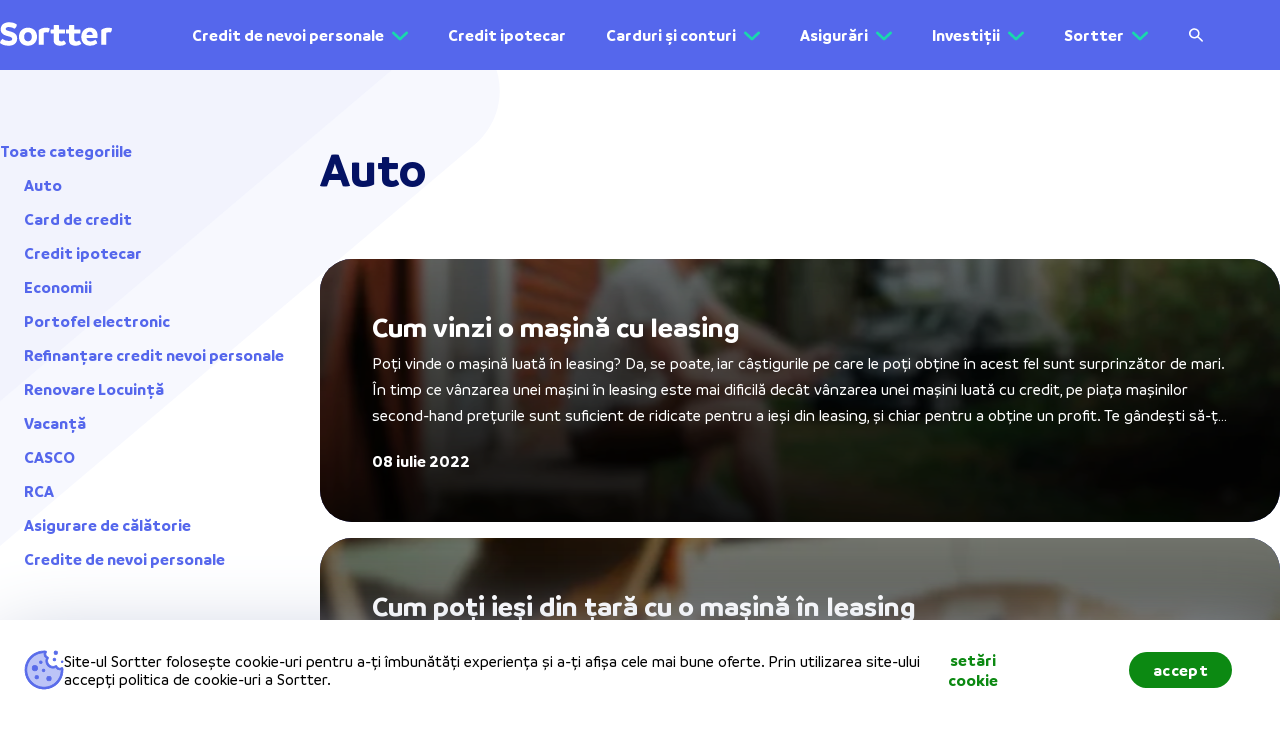

--- FILE ---
content_type: text/html; charset=utf-8
request_url: https://sortter.com/ro-ro/blog/categorie/auto/
body_size: 88577
content:
<!DOCTYPE html><html class="consent-pending" lang="ro"><head><meta charSet="utf-8"/><meta http-equiv="content-type" content="text/html; charset=utf-8"/><meta http-equiv="x-ua-compatible" content="ie=edge"/><meta name="viewport" content="width=device-width, initial-scale=1, maximum-scale=5, user-scalable=1, shrink-to-fit=no"/><meta http-equiv="Content-Security-Policy" content="script-src &#x27;self&#x27; &#x27;unsafe-inline&#x27; &#x27;unsafe-eval&#x27; https://www.googletagmanager.com https://bat.bing.com https://googleads.g.doubleclick.net https://www.gstatic.com https://www.google-analytics.com https://www.googleadservices.com https://*.optimonk.com https://app.powerbi.com https://connect.facebook.net https://analytics.tiktok.com https://cdnjs.cloudflare.com/ajax/libs/intl-tel-input/15.0.0/js/utils.js https://snap.licdn.com https://load.ssgtm.sortter.fi https://ssgtm.sortter.fi https://www.clickcease.com/monitor/stat.js https://ob.esnbranding.com https://obs.esnbranding.com https://ob.cheekybranding.com https://obs.cheekybranding.com https://www.clarity.ms https://scripts.clarity.ms https://sortter.activehosted.com https://cdn.jsdelivr.net https://api.growthbook.preview.sortter.com https://pagead2.googlesyndication.com; object-src data:; worker-src &#x27;self&#x27; blob:; frame-src https://www.googletagmanager.com https://www.youtube.com https://td.doubleclick.net https://app.powerbi.com https://e.infogram.com https://load.ssgtm.preview.sortter.fi https://load.ssgtm.sortter.fi https://ssgtm.sortter.fi https://sortter-dev.eu.auth0.com/ https://sortter.eu.auth0.com/"/><style>html.consent-approved [data-cookie-banner]{display:none!important}</style><script>(function(){try{
                        var ok = document.cookie.indexOf("cookie-consent=approved")!==-1;
                        if(ok){ var h=document.documentElement; h.classList.remove('consent-pending'); h.classList.add('consent-approved'); }
                    }catch(e){}})();</script><link rel="icon" type="image/svg+xml" href="/favicon.svg"/><link rel="alternate icon" type="image/png" sizes="32x32" href="/favicon-32x32.png?v=wAdmvr6gy8"/><link rel="alternate icon" type="image/png" sizes="16x16" href="/favicon-16x16.png?v=wAdmvr6gy8"/><link rel="apple-touch-icon" type="image/png" href="/apple-touch-icon.png"/><link rel="preconnect dns-prefetch" href="https://sortter.cdn.prismic.io" crossorigin=""/><link rel="preconnect dns-prefetch" href="https://images.prismic.io" crossorigin=""/><link rel="preconnect" href="https://ob.esnbranding.com" crossorigin=""/><link rel="preconnect" href="https://obs.esnbranding.com/mon" crossorigin=""/><link rel="preconnect" href="https://load.ssgtm.sortter.fi" crossorigin="anonymous"/><link rel="preconnect" href="https://ssgtm.sortter.fi" crossorigin="anonymous"/><link rel="preconnect" href="https://googleads.g.doubleclick.net" crossorigin="anonymous"/><link rel="preconnect" href="https://api.growthbook.preview.sortter.com" crossorigin="anonymous"/><link rel="preconnect" href="https://connect.facebook.net" crossorigin="anonymous"/><link rel="apple-touch-icon" sizes="57x57" href="/apple-touch-icon-57x57.png?v=wAdmvr6gy8"/><link rel="apple-touch-icon" sizes="60x60" href="/apple-touch-icon-60x60.png?v=wAdmvr6gy8"/><link rel="apple-touch-icon" sizes="72x72" href="/apple-touch-icon-72x72.png?v=wAdmvr6gy8"/><link rel="apple-touch-icon" sizes="76x76" href="/apple-touch-icon-76x76.png?v=wAdmvr6gy8"/><link rel="apple-touch-icon" sizes="114x114" href="/apple-touch-icon-114x114.png?v=wAdmvr6gy8"/><link rel="apple-touch-icon" sizes="120x120" href="/apple-touch-icon-120x120.png?v=wAdmvr6gy8"/><link rel="apple-touch-icon" sizes="144x144" href="/apple-touch-icon-144x144.png?v=wAdmvr6gy8"/><link rel="apple-touch-icon" sizes="152x152" href="/apple-touch-icon-152x152.png?v=wAdmvr6gy8"/><link rel="apple-touch-icon" sizes="180x180" href="/apple-touch-icon-180x180.png?v=wAdmvr6gy8"/><link rel="mask-icon" href="/safari-pinned-tab.svg?v=wAdmvr6gy8" color="#586bea"/><meta name="apple-mobile-web-app-title" content="Sortter"/><meta name="application-name" content="Sortter"/><meta name="msapplication-TileColor" content="#ffffff"/><meta name="msapplication-TileImage" content="/mstile-144x144.png?v=wAdmvr6gy8"/><meta name="theme-color" content="#ffffff"/><meta name="theme-color" content="#586BEA"/><meta name="description" content="Pe blogul Sortter îți arăta, cum să iei decizii inteligente cu privire la finanțele tale, fie că este vorba de achiziții, credite sau soluții de economisire." data-gatsby-head="true"/><meta itemProp="description" content="Pe blogul Sortter îți arăta, cum să iei decizii inteligente cu privire la finanțele tale, fie că este vorba de achiziții, credite sau soluții de economisire." itemType="https://schema.org/WebPage" data-gatsby-head="true"/><meta name="robots" content="index" data-gatsby-head="true"/><meta name="robots" content="follow" data-gatsby-head="true"/><meta itemProp="name" content="Auto - Blog | Sortter" itemType="https://schema.org/WebPage" data-gatsby-head="true"/><meta itemProp="image" content="https://sortter.com/static/sortter-logo-e7b64e6eb398c2189fa979ac41c5833e.png" itemType="https://schema.org/WebPage" data-gatsby-head="true"/><meta property="og:type" content="website" data-gatsby-head="true"/><meta property="og:site_name" content="Sortter" data-gatsby-head="true"/><meta property="og:url" content="https://sortter.com/ro-ro/blog/categorie/auto/" data-gatsby-head="true"/><meta property="og:locale" content="ro_RO" data-gatsby-head="true"/><meta property="og:title" content="Auto - Blog | Sortter" data-gatsby-head="true"/><meta property="og:description" content="Pe blogul Sortter îți arăta, cum să iei decizii inteligente cu privire la finanțele tale, fie că este vorba de achiziții, credite sau soluții de economisire." data-gatsby-head="true"/><meta property="og:image" content="https://sortter.com/static/sortter-logo-e7b64e6eb398c2189fa979ac41c5833e.png" data-gatsby-head="true"/><meta property="og:image:alt" content="Sortter" data-gatsby-head="true"/><meta name="twitter:card" content="summary_large_image" data-gatsby-head="true"/><meta name="twitter:site" content="sortter_suomi" data-gatsby-head="true"/><meta name="twitter:title" content="Sortter" data-gatsby-head="true"/><meta name="twitter:description" content="Pe blogul Sortter îți arăta, cum să iei decizii inteligente cu privire la finanțele tale, fie că este vorba de achiziții, credite sau soluții de economisire." data-gatsby-head="true"/><meta name="twitter:image" content="https://sortter.com/static/sortter-logo-e7b64e6eb398c2189fa979ac41c5833e.png" data-gatsby-head="true"/><style data-href="/styles.a821aab83c7204173fd0.css" data-identity="gatsby-global-css">.svg-icon-module--icon-container--6c807{-ms-flex-align:center;align-items:center;display:-ms-flexbox;display:flex;height:100%;-webkit-transform:var(--svg-icon-container-transform);transform:var(--svg-icon-container-transform)}.svg-icon-module--animated--38a7d{-webkit-transition:-webkit-transform .3s ease-in-out;transition:-webkit-transform .3s ease-in-out;transition:transform .3s ease-in-out;transition:transform .3s ease-in-out,-webkit-transform .3s ease-in-out}.arrow-link-module--container--341e6{-ms-flex-align:center;align-items:center;display:-ms-inline-flexbox;display:inline-flex;text-align:center;text-decoration:none;white-space:nowrap}.arrow-link-module--container--341e6 svg{vertical-align:top}.arrow-link-module--hover-effect--0d58a *{-webkit-transition:color .15s ease-out;transition:color .15s ease-out}.arrow-link-module--hover-effect--0d58a:hover{cursor:pointer}.arrow-link-module--hover-effect--0d58a:hover *{color:var(--color-cta-old)!important}.arrow-link-module--disabled--07acc{cursor:default}.arrow-link-module--label--95d4c{font-family:Branding,sans-serif;font-size:20px;font-weight:700}.arrow-link-module--left-icon--36b7e{margin-right:8px;-webkit-transform:rotate(180deg);transform:rotate(180deg)}.arrow-link-module--right-icon--1210b{margin-left:8px}.arrow-link-module--down-icon--c67b0{margin-left:8px;width:1rem}.button-module--full-width--365ba .button-module--button--663a5{width:100%}.button-module--button--663a5{-ms-flex-align:center;-ms-flex-pack:center;align-items:center;border:0;cursor:pointer;display:-ms-flexbox;display:flex;-ms-flex:1 1;flex:1 1;font-family:Branding,sans-serif;font-weight:700;justify-content:center;text-align:center;text-decoration:none;-webkit-transition:-webkit-box-shadow .2s ease-out,-webkit-transform .3s ease-in-out;transition:-webkit-box-shadow .2s ease-out,-webkit-transform .3s ease-in-out;transition:box-shadow .2s ease-out,transform .3s ease-in-out;transition:box-shadow .2s ease-out,transform .3s ease-in-out,-webkit-box-shadow .2s ease-out,-webkit-transform .3s ease-in-out}.button-module--button--663a5:active{-webkit-transform:scale(.9);transform:scale(.9)}.button-module--button--663a5:disabled{background-color:rgba(var(--color-cobalt-rgb),.26);-webkit-box-shadow:none!important;box-shadow:none!important;color:var(--color-slate);cursor:auto}.button-module--button--663a5:focus,.button-module--button--663a5:focus-visible,.button-module--button--663a5:hover{-webkit-box-shadow:0 4px 22px 0 rgba(var(--button-shadow-color),.6);box-shadow:0 4px 22px 0 rgba(var(--button-shadow-color),.6);-webkit-filter:brightness(.875);filter:brightness(.875)}.button-module--primary--563d5{background-color:var(--button-color);border-radius:4rem;color:var(--button-secondary-color);font-size:1.25rem;letter-spacing:.3px;padding:1rem 1.5rem}.button-module--primary--563d5.button-module--inverted--32a46{background-color:var(--button-secondary-color);color:var(--button-color)}.button-module--primary--563d5.button-module--transparent--f7be2{background-color:transparent}.button-module--primary--563d5.button-module--link--49f5e{background-color:transparent;color:var(--button-color)}.button-module--primary--563d5.button-module--link--49f5e:hover{-webkit-filter:brightness(.8);filter:brightness(.8)}.button-module--primary--563d5:not(.button-module--link--49f5e):hover{-webkit-box-shadow:0 4px 22px 0 rgba(var(--button-shadow-color),.6);box-shadow:0 4px 22px 0 rgba(var(--button-shadow-color),.6)}.button-module--secondary--acdbc{background-color:var(--button-color);border-radius:4rem;color:var(--button-secondary-color);font-size:1.17rem;letter-spacing:.3px;padding:.75rem 1.5rem}.button-module--secondary--acdbc.button-module--inverted--32a46{background-color:var(--button-secondary-color);color:var(--button-color)}.button-module--secondary--acdbc.button-module--transparent--f7be2{background-color:transparent}.button-module--secondary--acdbc.button-module--link--49f5e{background-color:transparent;color:var(--button-color)}.button-module--secondary--acdbc.button-module--link--49f5e:hover{-webkit-filter:brightness(.8);filter:brightness(.8)}.button-module--secondary--acdbc:not(.button-module--link--49f5e):hover{-webkit-box-shadow:0 4px 22px 0 rgba(var(--button-shadow-color),.6);box-shadow:0 4px 22px 0 rgba(var(--button-shadow-color),.6)}.button-module--secondary--acdbc:focus-visible{-webkit-box-shadow:0 4px 22px 0 rgba(var(--button-shadow-color),.6);box-shadow:0 4px 22px 0 rgba(var(--button-shadow-color),.6);-webkit-filter:brightness(.875);filter:brightness(.875)}.button-module--tertiary--50492{background-color:transparent;border:3px solid var(--button-color);border-radius:2.25rem;color:var(--button-color);font-size:1.25rem;letter-spacing:.2px;padding:.5rem 1rem}.button-module--tertiary--50492.button-module--no-borders--e1e97{border:none}.button-module--tertiary--50492.button-module--inverted--32a46{background-color:transparent;color:var(--button-color)}.button-module--tertiary--50492.button-module--transparent--f7be2{background-color:transparent}.button-module--tertiary--50492.button-module--link--49f5e{background-color:transparent;color:var(--button-color)}.button-module--tertiary--50492.button-module--link--49f5e:hover{-webkit-filter:brightness(.8);filter:brightness(.8)}.button-module--small--0c2aa{font-size:.875rem;font-weight:700;line-height:1rem;padding:.5rem 1.5rem}.button-module--large--09f59{font-size:1.125rem;font-weight:700;line-height:1.375rem;padding:.75rem 3.75rem}.button-module--center--29ed7{margin:0 auto}@media(min-width:641px){.button-module--full-width--365ba .button-module--button--663a5{width:auto}}@media(min-width:1279px){.button-module--primary--563d5{font-size:1.5rem;padding:1.5rem 2.5rem}.button-module--secondary--acdbc{font-size:1.25rem;padding:.75rem 2.5rem}.button-module--tertiary--50492{font-size:1.25rem;padding:.75rem 1.5rem}.button-module--small--0c2aa{font-size:.875rem;padding:.5rem 1.5rem}.button-module--large--09f59{font-size:1.125rem;line-height:1.375rem;padding:.75rem 3.75rem}}@-webkit-keyframes spinner-module--grow--7c57c{0%,80%,to{-webkit-transform:scale(0);transform:scale(0)}40%{-webkit-transform:scale(1);transform:scale(1)}}@keyframes spinner-module--grow--7c57c{0%,80%,to{-webkit-transform:scale(0);transform:scale(0)}40%{-webkit-transform:scale(1);transform:scale(1)}}.spinner-module--container--f3439{-ms-flex-negative:0;flex-shrink:0;height:32px;position:relative;width:32px}.spinner-module--container--f3439 .spinner-module--dot--3641c{height:100%;left:0;position:absolute;top:0;width:100%}.spinner-module--container--f3439 .spinner-module--dot--3641c:before{-webkit-animation-delay:var(--spinner-dot-animation-delay);animation-delay:var(--spinner-dot-animation-delay);-webkit-animation-duration:1.2s;animation-duration:1.2s;-webkit-animation-fill-mode:both;animation-fill-mode:both;-webkit-animation-iteration-count:infinite;animation-iteration-count:infinite;-webkit-animation-name:spinner-module--grow--7c57c;animation-name:spinner-module--grow--7c57c;-webkit-animation-timing-function:ease-in-out;animation-timing-function:ease-in-out;background-color:var(--spinner-dot-bg-color);border-radius:50%;content:"";display:block;height:20%;margin:0 auto;width:20%}.pending-button-placeholder-module--placeholder-btn--ad0da{-ms-flex-align:center;-ms-flex-pack:center;align-items:center;display:-ms-flexbox;display:flex;-ms-flex-direction:column;flex-direction:column;justify-content:center}.pending-button-placeholder-module--placeholder-btn-text--28eaf{height:0;opacity:0;visibility:hidden}.chevron-button-module--right--0c427{margin-left:8px}.chevron-button-module--double-right--c2487{margin-left:-8px}.chevron-navigator-module--chevron--91c16{-ms-flex-align:center;-ms-flex-pack:center;align-items:center;display:-ms-flexbox;display:flex;justify-content:center}.chevron-navigator-module--chevron--91c16.chevron-navigator-module--active--1dc96{cursor:pointer}.chevron-navigator-module--chevron-left--f1419{-webkit-transform:rotate(180deg) translateY(4px) scale(.8);transform:rotate(180deg) translateY(4px) scale(.8)}@media(min-width:641px){.chevron-navigator-module--chevron-left--f1419{-webkit-transform:rotate(180deg) translateY(4px) scale(1);transform:rotate(180deg) translateY(4px) scale(1)}}.chevron-navigator-module--chevron-right--393b0{-webkit-transform:scale(.8);transform:scale(.8)}@media(min-width:641px){.chevron-navigator-module--chevron-right--393b0{-webkit-transform:scale(1);transform:scale(1)}}.icon-button-module--container--877ef{-ms-flex-align:center;-ms-flex-pack:center;align-items:center;background:transparent;border:0;border-radius:50%;cursor:pointer;display:-ms-flexbox;display:flex;justify-content:center;outline:none;padding:.75rem;-webkit-transition:background .3s ease-out,-webkit-transform .3s ease-in-out;transition:background .3s ease-out,-webkit-transform .3s ease-in-out;transition:background .3s ease-out,transform .3s ease-in-out;transition:background .3s ease-out,transform .3s ease-in-out,-webkit-transform .3s ease-in-out}.icon-button-module--container--877ef:hover{background:rgba(0,0,0,.1)}.icon-button-module--container--877ef:active{-webkit-transform:scale(.9);transform:scale(.9)}.backdrop-module--container--163c3{bottom:0;left:0;position:fixed;right:0;top:0;z-index:300}@media(min-width:641px){.backdrop-module--container--163c3{display:grid;padding:2vh 0;place-items:center}}.title-module--base--c8872{background-color:transparent;color:var(--color-darker-blue);font-family:Branding,sans-serif;font-weight:400;scroll-margin-top:1rem;word-break:break-word}.title-module--base--c8872 em{font-style:normal;text-decoration:underline;text-decoration-color:var(--color-sortter-yellow)}.title-module--bold--90f79{font-weight:700}.title-module--center--4d704{text-align:center}.title-module--heading1--67967{font-size:38px;line-height:1.12}.title-module--heading2--1e5e5{font-size:28px;line-height:1.12}.title-module--heading3--3ebf5{font-size:24px}.title-module--heading4--ffb4d{font-size:20px}.title-module--heading5--8acd7,.title-module--heading6--20da3{font-size:18px}@media(min-width:641px){.title-module--heading1--67967{font-size:48px}.title-module--heading2--1e5e5{font-size:38px}.title-module--heading3--3ebf5{font-size:28px}.title-module--heading4--ffb4d{font-size:24px}.title-module--heading5--8acd7{font-size:20px}.title-module--heading6--20da3{font-size:18px}}.typography-module--base--eeb0e{background-color:transparent;color:var(--color-cobalt)}.typography-module--base--eeb0e em{font-style:normal;text-decoration:underline;text-decoration-color:var(--color-sortter-yellow)}.typography-module--base--eeb0e.typography-module--bold--c70b8{font-weight:700}.typography-module--base--eeb0e p{margin-bottom:1.5rem}.typography-module--base--eeb0e p:last-child{margin-bottom:0}.typography-module--base--eeb0e a,.typography-module--base--eeb0e a:visited{color:var(--color-softBlue);font-weight:700;text-decoration-color:var(--color-cta-old)}.typography-module--base--eeb0e ol,.typography-module--base--eeb0e ul{list-style-position:inside;margin-bottom:1.5rem}.typography-module--base--eeb0e strong{font-weight:700}.typography-module--base--eeb0e ul li{color:var(--color-dusk);font-size:16px;line-height:1.25rem;list-style:none;padding-left:1.5rem;position:relative}.typography-module--base--eeb0e ul li:not(:first-child){margin-top:.75rem}.typography-module--base--eeb0e ul li:before{background-color:var(--color-lightBlueGrey);border-radius:3px;content:"";display:block;height:10px;left:2px;position:absolute;top:.3125rem;-webkit-transform:rotate(45deg);transform:rotate(45deg);width:10px}.typography-module--base--eeb0e ol{counter-reset:counter}.typography-module--base--eeb0e ol li{counter-increment:counter;list-style:none;padding-left:3rem;position:relative}.typography-module--base--eeb0e ol li:not(:last-child){margin-bottom:.5rem}.typography-module--base--eeb0e ol li:before{background-color:var(--color-lightBlueGrey);border-radius:50%;content:counter(counter);display:block;font-family:Branding,sans-serif;height:2rem;left:0;line-height:2rem;position:absolute;text-align:center;top:0;vertical-align:middle;width:2rem}.typography-module--center--7e6a4{text-align:center}.typography-module--normal-font--bda00{font-family:Branding,sans-serif}.typography-module--extra-small--0c31d{font-size:12px;line-height:14px}.typography-module--small--b7c48{font-size:18px;line-height:1.25}.typography-module--medium--95a8f{font-size:18px;line-height:1.65}.typography-module--large--58420{font-size:16px;line-height:1.5}.typography-module--extra-large--7aff3{font-size:22px}.typography-module--article--63be4{font-family:Open Sans,sans-serif;font-size:18px;line-height:2}@media(min-width:641px){.typography-module--medium--95a8f,.typography-module--small--b7c48{font-size:16px}.typography-module--large--58420{font-size:18px}.typography-module--extra-large--7aff3{font-size:24px}}.principles-module--container--10de3{-ms-flex-align:center;-ms-flex-pack:space-evenly;align-items:center;display:-ms-flexbox;display:flex;gap:1rem;justify-content:space-evenly;margin:auto;width:80%}.principles-module--principle--b109d{-ms-flex-align:center;align-items:center;display:-ms-flexbox;display:flex;-ms-flex:1 1;flex:1 1;-ms-flex-direction:column;flex-direction:column}.principles-module--principle-image--b1619{height:auto;width:clamp(1rem,100%,10rem)}@media(max-width:640px){.principles-module--container--10de3{-ms-flex-direction:column;flex-direction:column}.principles-module--principle-image--b1619{width:clamp(1rem,50%,4rem)}}.checkbox-module--container--10db9{cursor:pointer}.checkbox-module--input--93ff5{opacity:0;position:absolute;z-index:-1}.checkbox-module--input--93ff5:checked+span path{stroke-dashoffset:0}.checkbox-module--checkmark--50a82{-ms-flex-negative:0;-ms-flex-align:center;-ms-flex-pack:center;align-items:center;background-color:#d9deff;border-radius:8px;display:-ms-flexbox;display:flex;flex-shrink:0;height:24px;justify-content:center;width:24px}.checkbox-module--checkmark--50a82 svg{width:12px}.checkbox-module--checkmark--50a82 path{fill:transparent;stroke:var(--color-softBlue);stroke-dasharray:16px;stroke-dashoffset:16px;stroke-linecap:round;stroke-width:2px;-webkit-transition:stroke-dashoffset .2s ease-in-out;transition:stroke-dashoffset .2s ease-in-out}.checkbox-with-label-module--container--0fbf0{-ms-flex-align:center;align-items:center;display:-ms-flexbox;display:flex;-ms-flex-direction:row;flex-direction:row}.checkbox-with-label-module--label--6fa79{color:var(--color-cobalt);font-family:Branding,sans-serif;font-size:14px}.checkbox-with-label-module--left-label--a1e9b{margin-right:8px}.checkbox-with-label-module--right-label--bea05{margin-left:8px}@-webkit-keyframes compact-dropdown-input-module--menu-animation--9c69d{0%{opacity:0}to{opacity:1}}@keyframes compact-dropdown-input-module--menu-animation--9c69d{0%{opacity:0}to{opacity:1}}.compact-dropdown-input-module--container--2c9a1{-ms-flex-align:center;-ms-flex-pack:center;align-items:center;background-color:#fff;border-radius:36.5px;cursor:pointer;display:-ms-inline-flexbox;display:inline-flex;height:48px;justify-content:center;padding:0 24px;position:relative}.compact-dropdown-input-module--value--b42d7{color:#18cba3;font-family:Branding,sans-serif;font-size:18px;font-weight:700;letter-spacing:.19px;white-space:nowrap}.compact-dropdown-input-module--elevated-label--b1066{font-size:12px!important;-webkit-transform:translateY(-24px);transform:translateY(-24px)}.compact-dropdown-input-module--menu--e738e{-webkit-animation-duration:.3s;animation-duration:.3s;-webkit-animation-name:compact-dropdown-input-module--menu-animation--9c69d;animation-name:compact-dropdown-input-module--menu-animation--9c69d;-webkit-animation-timing-function:ease-out;animation-timing-function:ease-out;background-color:#fff;border-radius:16px;-webkit-box-shadow:0 4px 32px 0 rgba(98,114,219,.2);box-shadow:0 4px 32px 0 rgba(98,114,219,.2);left:0;max-width:100vw;min-width:10.5rem;overflow:auto;padding:24px 36px 24px 0;position:absolute;top:calc(100% + 8px);z-index:100}.compact-dropdown-input-module--item--23875{color:#5567ec;font-family:Branding,sans-serif;font-size:16px;line-height:1.31;padding:8px 0;-webkit-user-select:none;-moz-user-select:none;-ms-user-select:none;user-select:none}.compact-dropdown-input-module--item--23875:first-child{padding-top:0}.compact-dropdown-input-module--item--23875:last-child{padding-bottom:0}.compact-dropdown-input-module--item-content--8bc39{padding-left:24px}.compact-dropdown-input-module--selected--4a95f{border-left:4px solid #0caa70;color:#0caa70!important;font-weight:700;padding-left:20px!important}.compact-dropdown-input-module--arrow--c4c6e{background-image:url([data-uri]);display:inline-block;height:16px;margin-left:12px;width:16px}.badge-module--badge--03125{-ms-flex-align:center;-ms-flex-pack:center;align-items:center;border-radius:32px;color:var(--color-cobalt);display:-ms-inline-flexbox;display:inline-flex;font-size:.75rem;gap:.5rem;justify-content:center;line-height:1rem;position:relative}.badge-module--bold--31c52{font-weight:700}.badge-module--small--45f34{padding:0 .5rem}.badge-module--medium--c9acc{padding:.25rem .5rem}.badge-module--large--4e302{padding:.5rem .75rem}.simple-carousel-slot-module--carousel-item--afbf3{cursor:pointer;-ms-flex:0 0;flex:0 0;height:auto}.simple-carousel-slot-module--carousel-item--afbf3,.simple-carousel-slot-module--carousel-item--afbf3 .simple-carousel-slot-module--item--f3361{-ms-flex-align:center;-ms-flex-pack:center;align-items:center;display:-ms-flexbox;display:flex;justify-content:center;position:relative;width:100%}.simple-carousel-slot-module--carousel-item--afbf3 .simple-carousel-slot-module--item--f3361{-webkit-font-smoothing:subpixel-antialiased;-webkit-backface-visibility:hidden;backface-visibility:hidden;border-radius:100%;color:inherit;-ms-flex-direction:column;flex-direction:column;height:100%;text-decoration:inherit;-webkit-transition:-webkit-transform .3s ease-out;transition:-webkit-transform .3s ease-out;transition:transform .3s ease-out;transition:transform .3s ease-out,-webkit-transform .3s ease-out;will-change:transform}.simple-carousel-module--simple-carousel--2ac0a{-ms-flex-pack:justify;display:-ms-flexbox;display:flex;height:100%;justify-content:space-between;margin:0 auto;position:relative;width:100%}.simple-carousel-module--simple-carousel--2ac0a .simple-carousel-module--content--73e76{-ms-flex:1 1;flex:1 1;height:100%;max-width:calc(100% - 80px - 1rem);overflow:hidden;z-index:50}.simple-carousel-module--simple-carousel--2ac0a .simple-carousel-module--slider--5f72a{-ms-flex-align:center;align-items:center;display:-ms-flexbox;display:flex;-ms-flex:1 1;flex:1 1;height:100%;-webkit-transition:-webkit-transform .3s ease-out;transition:-webkit-transform .3s ease-out;transition:transform .3s ease-out;transition:transform .3s ease-out,-webkit-transform .3s ease-out;width:100%;will-change:transform}.simple-carousel-module--simple-carousel--2ac0a .simple-carousel-module--chevron--39cbe{-ms-flex:0 0 40px;flex:0 0 40px}.simple-carousel-module--simple-carousel--2ac0a .simple-carousel-module--chevron--39cbe:nth-child(2){padding-right:8px}.simple-carousel-module--simple-carousel--2ac0a .simple-carousel-module--chevron--39cbe:nth-child(4){padding-left:8px}@media(min-width:641px){.simple-carousel-module--simple-carousel--2ac0a .simple-carousel-module--content--73e76{max-width:730px}}.dangeroues-html-module--base--b91c2 em{font-style:normal;text-decoration:underline;text-decoration-color:var(--color-sortter-yellow)}.dangeroues-html-module--base--b91c2 a{color:var(--color-softBlue);font-weight:700;text-decoration-color:var(--color-cta-old)}.dangeroues-html-module--base--b91c2 ol,.dangeroues-html-module--base--b91c2 ul{list-style-position:inside;margin-bottom:1.5rem}.dangeroues-html-module--base--b91c2 strong{font-weight:700}.dangeroues-html-module--base--b91c2 ul li{color:var(--color-dusk);font-size:16px;line-height:1.25rem;list-style:none;padding-left:1.5rem;position:relative}.dangeroues-html-module--base--b91c2 ul li:not(:first-child){margin-top:.75rem}.dangeroues-html-module--base--b91c2 ul li:before{background-color:var(--color-lightBlueGrey);border-radius:3px;content:"";display:block;height:10px;left:2px;position:absolute;top:.3125rem;-webkit-transform:rotate(45deg);transform:rotate(45deg);width:10px}.dangeroues-html-module--base--b91c2 ol{counter-reset:counter}.dangeroues-html-module--base--b91c2 ol li{counter-increment:counter;list-style:none;padding-left:3rem;position:relative}.dangeroues-html-module--base--b91c2 ol li:not(:last-child){margin-bottom:.5rem}.dangeroues-html-module--base--b91c2 ol li:before{background-color:var(--color-lightBlueGrey);border-radius:50%;content:counter(counter);display:block;font-family:Branding,sans-serif;height:2rem;left:0;line-height:2rem;position:absolute;text-align:center;top:0;vertical-align:middle;width:2rem}.display-amount-module--container--42ec4{color:var(--color-dusk);margin:auto;padding-top:1rem;text-align:center;width:20rem}.display-amount-module--title--6ff2b{font-size:1.5rem;line-height:2rem}.display-amount-module--amount-container--e259c{-ms-flex-align:center;-ms-flex-pack:distribute;align-items:center;background-color:#f6f7fe;border-radius:1.5rem;display:-ms-flexbox;display:flex;justify-content:space-around;margin:1.5rem auto;padding:1rem 1rem 1rem 1.5rem}.display-amount-module--amount-icon--4f1d9{height:auto;width:40px}.display-amount-module--amount-text--dee5e{font-size:1.8rem;width:120%}.display-amount-module--description--96f64{font-size:1.2rem;font-weight:500;line-height:1.8rem}@media(max-width:640px){.display-amount-module--description--96f64{font-size:1.5rem;line-height:2rem}.display-amount-module--amount-container--e259c{padding:1rem}.display-amount-module--amount-icon--4f1d9{width:24px}.display-amount-module--amount-text--dee5e{font-size:1.5rem;padding:0}}.tooltip-module--icon--4459f{-ms-flex-align:center;-ms-flex-pack:center;align-items:center;cursor:pointer;display:-ms-flexbox;display:flex;justify-content:center;margin:-8px;padding:8px;position:relative}.tooltip-module--icon-svg--afb2c{height:20px;width:20px}.tooltip-module--message--8077f{background:var(--color-white);border-radius:10px;-webkit-box-shadow:0 2px 12px rgba(24,38,120,.3);box-shadow:0 2px 12px rgba(24,38,120,.3);color:var(--color-cobalt);font-family:Branding,sans-serif;font-size:1rem;font-weight:500;line-height:1.5rem;max-width:calc(100vw - 10px);padding:1rem}.tooltip-module--error-message--6328e{border:1px solid var(--color-red);color:var(--color-red)}@media(min-width:1279px){.tooltip-module--icon--4459f{margin:0;padding:0}.tooltip-module--icon-svg--afb2c{height:auto;width:auto}.tooltip-module--message--8077f{max-width:20rem}}.input-module--wrapper--c1830{color:var(--color-cobalt);font-family:Branding,sans-serif;font-size:16px;position:relative}.input-module--wrapper--c1830 .input-module--empty-space-for-label--39bcb{padding-top:16px}.input-module--wrapper--c1830 .input-module--input-field-wrapper--76cf0{-ms-flex-align:baseline;align-items:baseline;display:-ms-flexbox;display:flex;-ms-flex-wrap:wrap;flex-wrap:wrap;line-height:1.18}.input-module--wrapper--c1830 .input-module--input-border--23b08{border-color:var(--color-softBlue);border-bottom:3px solid;color:var(--color-softBlue);width:100%}.input-module--wrapper--c1830 .input-module--input-field--768aa{background-color:transparent;border:none;border-radius:0;-ms-flex:1 1;flex:1 1;min-width:1px;outline:none;padding:8px 0 4px}.input-module--wrapper--c1830 .input-module--input-field--768aa:focus~.input-module--input-border--23b08{border-color:#0caa70}.input-module--wrapper--c1830 .input-module--unit--adff5{color:var(--color-cobalt);font-size:16px;font-weight:600;padding:0 10px;text-transform:lowercase}.input-module--wrapper--c1830 .input-module--character-count--a7b87{bottom:0;color:var(--color-cobalt);font-size:16px;font-weight:500;opacity:.6;position:absolute;right:0}.input-module--wrapper--c1830 .input-module--errored-input--35865:focus~.input-module--input-border--23b08,.input-module--wrapper--c1830 .input-module--errored-input--35865~.input-module--input-border--23b08{border-color:#ff3131}.input-module--wrapper--c1830 .input-module--textarea--7632b{min-height:38px;overflow:hidden;resize:none}.input-module--wrapper--c1830 .input-module--label--06455{color:#ced3fa;cursor:inherit;font-size:14px;line-height:1.18;position:absolute;top:12px;-webkit-transition:font-size .15s ease-out,-webkit-transform .15s ease-out;transition:font-size .15s ease-out,-webkit-transform .15s ease-out;transition:transform .15s ease-out,font-size .15s ease-out;transition:transform .15s ease-out,font-size .15s ease-out,-webkit-transform .15s ease-out}.input-module--wrapper--c1830 .input-module--label-top--218db{font-size:12px;-webkit-transform:translateY(-20px);transform:translateY(-20px)}.input-module--wrapper--c1830 .input-module--error--b4a7f{font-size:11px;line-height:1.2;margin-top:4px;min-height:19px}.label-module--label--ae0e6{font-family:Branding,sans-serif;font-size:16px;font-weight:600;line-height:1.38}.info-box-module--info-box--a6cc5{-ms-flex-align:center;-ms-flex-pack:justify;align-items:center;background-color:var(--color-white);border-radius:1.125rem;-webkit-box-shadow:0 4px 33px 0 rgba(85,103,236,.35);box-shadow:0 4px 33px 0 rgba(85,103,236,.35);font-size:1.125rem;justify-content:space-between;padding:1rem;position:relative;width:100%}.info-box-module--info-box--a6cc5 .info-box-module--description--9babd,.info-box-module--info-box--a6cc5 .info-box-module--title--27787{color:var(--color-cobalt)}.info-box-module--info-box--a6cc5 .info-box-module--description--9babd{font-weight:700;margin-top:.5rem}@media(min-width:641px){.info-box-module--info-box--a6cc5{display:-ms-flexbox;display:flex;padding:.5rem 3.625rem}.info-box-module--info-box--a6cc5 .info-box-module--description--9babd{margin-top:0}}.slider-module--container--00c43{--slider-background-style:dotted;display:block;overflow:hidden;position:relative}.slider-module--container--00c43.slider-module--dashed--b5051{--slider-background-style:dashed}.slider-module--progress-container--bf1dc{-webkit-backface-visibility:hidden;backface-visibility:hidden;border-radius:8px;left:0;overflow:hidden;position:absolute;right:0;top:22px;-webkit-transform:translateZ(0);transform:translateZ(0);width:calc(100% - 5px)}.slider-module--progress-container--bf1dc .slider-module--progress--ed6a9{background-color:#5567ec;height:5px;-webkit-transform:translate3d(-100%,0,0);transform:translate3d(-100%,0,0);width:100%;will-change:transform}.slider-module--slider--7f948[type=range]{-webkit-appearance:none;-moz-appearance:none;appearance:none;background:transparent;height:32px;outline:none;padding:1.5rem .25rem 1.5rem 0;position:relative;width:100%}.slider-module--slider--7f948[type=range]:focus-visible{background:rgba(var(--color-sortterBlue-rgb),.2);border-radius:1rem}.slider-module--slider--7f948[type=range]::-moz-focus-outer{border:0}.slider-module--slider--7f948[type=range]:focus{outline:0}.slider-module--slider--7f948[type=range]:focus::-webkit-slider-runnable-track{background:transparent}.slider-module--slider--7f948[type=range]:focus::-ms-fill-lower,.slider-module--slider--7f948[type=range]:focus::-ms-fill-upper{background:transparent}.slider-module--slider--7f948[type=range]::-webkit-slider-runnable-track{background:transparent;border-bottom:3px var(--slider-background-style) rgba(85,103,236,.5);cursor:default;height:3px;-webkit-transition:all .2s ease;transition:all .2s ease;width:100%}.slider-module--slider--7f948[type=range]::-webkit-slider-thumb{-webkit-appearance:none;-webkit-backface-visibility:hidden;backface-visibility:hidden;background:url("data:image/svg+xml;charset=utf-8,%3Csvg xmlns='http://www.w3.org/2000/svg' viewBox='0 0 48 32'%3E%3Crect width='48' height='32' fill='%23fff' rx='16'/%3E%3Ccircle cx='32' cy='16' r='8' fill='%23586bea'/%3E%3C/svg%3E")!important;border:none;border-radius:16px;-webkit-box-shadow:2px 3px 4px rgba(98,114,219,.42);box-shadow:2px 3px 4px rgba(98,114,219,.42);cursor:pointer;height:32px;margin-top:-16.5px;width:48px}.slider-module--slider--7f948[type=range]::-moz-range-track{background:transparent;border-bottom:3px var(--slider-background-style) rgba(85,103,236,.5);cursor:default;height:3px;height:0;-moz-transition:all .2s ease;transition:all .2s ease;width:100%}.slider-module--slider--7f948[type=range]::-moz-range-thumb{backface-visibility:hidden;background:url("data:image/svg+xml;charset=utf-8,%3Csvg xmlns='http://www.w3.org/2000/svg' viewBox='0 0 48 32'%3E%3Crect width='48' height='32' fill='%23fff' rx='16'/%3E%3Ccircle cx='32' cy='16' r='8' fill='%23586bea'/%3E%3C/svg%3E")!important;border:none;border-radius:16px;box-shadow:2px 3px 4px rgba(98,114,219,.42);cursor:pointer;height:32px;width:48px}.slider-module--slider--7f948[type=range]::-ms-track{background:transparent;border-bottom-width:3px;border-color:transparent transparent rgba(85,103,236,.5);border-bottom:16px var(--slider-background-style) transparent;border-left-width:0;border-right-width:0;border-top-width:16px;color:transparent;cursor:default;height:3px;-ms-transition:all .2s ease;transition:all .2s ease;width:100%}.slider-module--slider--7f948[type=range]::-ms-fill-lower,.slider-module--slider--7f948[type=range]::-ms-fill-upper{background:transparent;border-top:3px var(--slider-background-style) rgba(85,103,236,.5)}.slider-module--slider--7f948[type=range]::-ms-thumb{backface-visibility:hidden;background:url("data:image/svg+xml;charset=utf-8,%3Csvg xmlns='http://www.w3.org/2000/svg' viewBox='0 0 48 32'%3E%3Crect width='48' height='32' fill='%23fff' rx='16'/%3E%3Ccircle cx='32' cy='16' r='8' fill='%23586bea'/%3E%3C/svg%3E")!important;border:none;border-radius:16px;box-shadow:2px 3px 4px rgba(98,114,219,.42);cursor:pointer;height:32px;margin-top:.75px;width:48px}.slider-module--slider--7f948[type=range]:disabled::-moz-range-thumb,.slider-module--slider--7f948[type=range]:disabled::-ms-fill-lower,.slider-module--slider--7f948[type=range]:disabled::-ms-fill-upper,.slider-module--slider--7f948[type=range]:disabled::-ms-thumb,.slider-module--slider--7f948[type=range]:disabled::-webkit-slider-runnable-track,.slider-module--slider--7f948[type=range]:disabled::-webkit-slider-thumb{cursor:not-allowed}.container-module--small--142b5{padding-left:1rem;padding-right:1rem;width:100%}@media(min-width:641px)and (max-width:1278px){.container-module--small--142b5{padding-left:3.25rem;padding-right:3.25rem}}@media(min-width:1279px){.container-module--small--142b5{margin-left:auto;margin-right:auto;max-width:48rem;padding-left:0;padding-right:0}}.container-module--small-no-padding--cd77a{padding-left:1rem;padding-right:1rem;width:100%}@media(min-width:1279px){.container-module--small-no-padding--cd77a{margin-left:auto;margin-right:auto;max-width:48rem;padding-left:0;padding-right:0}}.container-module--medium--e3b4c{padding-left:1rem;padding-right:1rem;width:100%}@media(min-width:641px)and (max-width:1278px){.container-module--medium--e3b4c{padding-left:3.25rem;padding-right:3.25rem}}@media(min-width:1279px){.container-module--medium--e3b4c{margin-left:auto;margin-right:auto;max-width:60.5rem;padding-left:0;padding-right:0}}.container-module--large--46ef6{padding-left:1rem;padding-right:1rem;width:100%}@media(min-width:641px)and (max-width:1278px){.container-module--large--46ef6{padding-left:3.25rem;padding-right:3.25rem}}@media(min-width:1279px){.container-module--large--46ef6{margin-left:auto;margin-right:auto;max-width:80rem;padding-left:0;padding-right:0}}.container-module--full-width--f11d5{margin-left:-1rem;margin-right:-1rem;width:100vw}@media(min-width:641px){.container-module--full-width--f11d5{margin-left:-3.25rem;margin-right:-3.25rem}}@media(min-width:1279px){.container-module--full-width--f11d5{margin-left:calc(-50vw - -40rem);margin-right:0}}.hero-module--container--d112d{background-color:#5567ec;background-position:65% top;background-repeat:no-repeat;background-size:cover;min-height:275px;overflow:hidden;padding-bottom:1rem;position:relative;width:100%}.hero-module--container--d112d.hero-module--overlay--a57db:before{background-color:rgba(var(--color-softBlue-rgb),.2);bottom:0;content:"";height:100%;left:0;position:absolute;right:0;top:0;width:100%;z-index:100}.hero-module--container--d112d .hero-module--image--befb6{border:none;bottom:0;-webkit-box-sizing:border-box;box-sizing:border-box;display:block;height:0;left:0;margin:auto;max-height:100%;max-width:100%;min-height:275px;min-width:100%;object-fit:cover;object-position:center top;padding:0;position:absolute;right:0;top:0;visibility:visible;width:0}.hero-module--container--d112d .hero-module--main--3394a{margin-top:calc(var(--header-height) + 1rem);padding-bottom:3.5rem;position:relative;z-index:200}.hero-module--container--d112d .hero-module--main-title--23b27{color:var(--color-white);font-size:1.375rem;hyphens:auto;-webkit-hyphens:auto;margin-top:0;overflow-wrap:break-word}.hero-module--container--d112d .hero-module--subtitle--da513{color:var(--color-white);font-size:1.125rem;font-weight:700}.hero-module--container--d112d .hero-module--subtitle--da513 em{font-style:normal;text-decoration:underline;text-decoration-color:var(--color-sortter-yellow)}.hero-module--container--d112d .hero-module--subtitle--da513 a{color:inherit;text-decoration:inherit}.hero-module--container--d112d .hero-module--subtitle--da513 a:hover{color:var(--color-cta)}.hero-module--container--d112d .hero-module--credit-card-subtitle--95643{font-weight:400}.hero-module--container--d112d .hero-module--cta--ecfb4{display:-ms-inline-flexbox;display:inline-flex;margin-top:3rem}@media(min-width:641px){.hero-module--container--d112d{background-image:var(--hero-image);min-height:450px}.hero-module--container--d112d .hero-module--image--befb6{min-height:450px}.hero-module--container--d112d .hero-module--main--3394a{display:block;margin-top:7rem;padding-bottom:9rem}.hero-module--container--d112d .hero-module--main-title--23b27,.hero-module--container--d112d .hero-module--subtitle--da513{width:65%}.hero-module--credit-card--47beb{background-position:100%;background-repeat:no-repeat;background-size:contain}}@media(min-width:641px)and (max-width:1278px){.hero-module--container--d112d .hero-module--main-title--23b27{font-size:38px}}@media(min-width:1279px){.hero-module--container--d112d .hero-module--main-title--23b27{font-size:48px}.hero-module--container--d112d .hero-module--subtitle--da513{font-size:24px}}.not-found-module--container--45ba4{background-position:top 64px right -100;background-repeat:no-repeat;background-size:auto 260px;display:block;-ms-flex:1 1;flex:1 1}.not-found-module--container--45ba4 .not-found-module--title--49af7{color:#5567ec;font-size:68px;font-weight:700;margin:268px 0 8px}.not-found-module--container--45ba4 .not-found-module--text--ef27c{color:#5567ec;font-size:22px;line-height:1.5;margin-bottom:24px}.not-found-module--btn-container--91f56{-ms-flex-align:center;align-items:center;display:-ms-flexbox;display:flex;-ms-flex-direction:column;flex-direction:column}.not-found-module--btn-container--91f56 .not-found-module--loan-btn--f805f{margin-bottom:2.5rem}.not-found-module--btn-container--91f56 .not-found-module--back-btn--1bd63{margin-bottom:4rem}@media(min-width:641px){.not-found-module--btn-container--91f56 .not-found-module--back-btn--1bd63{margin-bottom:0}}@media(min-width:641px)and (max-width:1278px){.not-found-module--container--45ba4{background-position:top 28px right 52px;background-size:auto 328px}.not-found-module--container--45ba4 .not-found-module--left-section--8b606{max-width:19rem}.not-found-module--container--45ba4 .not-found-module--title--49af7{margin-top:84px}.not-found-module--btn-container--91f56{-ms-flex-align:start;align-items:flex-start}}@media(min-width:1279px){.not-found-module--container--45ba4{background-position:top 205px right;background-size:auto 512px}.not-found-module--container--45ba4 .not-found-module--title--49af7{font-size:128px;margin:8rem 0 .75rem}.not-found-module--container--45ba4 .not-found-module--text--ef27c{font-size:28px;margin-bottom:3rem}.not-found-module--btn-container--91f56{display:-ms-flexbox;display:flex;-ms-flex-direction:row;flex-direction:row}.not-found-module--btn-container--91f56 .not-found-module--loan-btn--f805f{margin-bottom:0;margin-right:3.5rem}}.chat-bot-module--chat-bot--e1f08{padding:1rem 0 0;position:relative}.slider-with-input-module--container--850c5{margin-bottom:1.25rem}.slider-with-input-module--slider-label--79bb1{margin:0}.slider-with-input-module--title-container--9adc0{display:-ms-flexbox;display:flex;gap:1rem}.slider-with-input-module--slider-value-container--ee537{margin-top:.5rem}.slider-with-input-module--slider-value-container--ee537 .slider-with-input-module--slider-value--3c270{border:0;border-bottom:3px solid transparent;color:var(--color-softBlue);font-family:Branding,sans-serif;font-size:24px;font-weight:700;outline:0;padding:0;white-space:nowrap;width:100%}.slider-with-input-module--slider-value-container--ee537 .slider-with-input-module--editable-slider-value--5973e{-webkit-appearance:none;border-color:var(--color-cta);border-radius:0}.slider-with-input-module--slider-value-container--ee537 .slider-with-input-module--static-slider-value--16051{cursor:pointer}.slider-with-input-module--slider-value-container--ee537 .slider-with-input-module--static-slider-value--16051:hover{color:var(--color-cta)}@media(min-width:641px){.slider-with-input-module--headline--f4bb3{-ms-flex-align:center;-ms-flex-pack:justify;align-items:center;display:-ms-flexbox;display:flex;justify-content:space-between}.slider-with-input-module--slider-value-container--ee537{-ms-flex:0 0 200px;flex:0 0 200px}.slider-with-input-module--slider-value--3c270{font-size:28px;text-align:center}.slider-with-input-module--static-slider-value--16051{text-align:right}}@-webkit-keyframes date-input-module--menu-animation--c1599{0%{opacity:0}to{opacity:1}}@keyframes date-input-module--menu-animation--c1599{0%{opacity:0}to{opacity:1}}.date-input-module--container--478e0{-ms-flex-pack:end;border-bottom:3px solid;cursor:pointer;display:-ms-flexbox;display:flex;-ms-flex-direction:column;flex-direction:column;height:52px;justify-content:flex-end;padding-bottom:4px;position:relative}.date-input-module--value--d263d{line-height:1.63!important}.date-input-module--label--6bb4a{bottom:4px;left:0;position:absolute;-webkit-transition:font-size .15s ease-out,-webkit-transform .15s ease-out;transition:font-size .15s ease-out,-webkit-transform .15s ease-out;transition:transform .15s ease-out,font-size .15s ease-out;transition:transform .15s ease-out,font-size .15s ease-out,-webkit-transform .15s ease-out}.date-input-module--elevated-label--d77f6{font-size:12px!important;-webkit-transform:translateY(-24px);transform:translateY(-24px)}.date-input-module--menu--20080{-webkit-animation-duration:.3s;animation-duration:.3s;-webkit-animation-name:date-input-module--menu-animation--c1599;animation-name:date-input-module--menu-animation--c1599;-webkit-animation-timing-function:ease-out;animation-timing-function:ease-out;background-color:var(--color-white);border-radius:16px;-webkit-box-shadow:0 4px 32px 0 rgba(98,114,219,.2);box-shadow:0 4px 32px 0 rgba(98,114,219,.2);height:210px;left:0;max-width:100vw;min-width:10.5rem;overflow:auto;position:absolute;top:calc(100% + 8px);z-index:100}.date-input-module--item--59317{color:var(--color-softBlue);font-family:Branding,sans-serif;font-size:16px;line-height:1.31;padding:.5rem 2rem .5rem 0;-webkit-user-select:none;-moz-user-select:none;-ms-user-select:none;user-select:none}.date-input-module--item--59317:first-child{padding-top:1.5rem}.date-input-module--item--59317:last-child{padding-bottom:1.5rem}.date-input-module--item-content--28994{padding-left:24px}.date-input-module--selected--9124a{border-left:4px solid var(--color-cta);color:var(--color-cta)!important;font-weight:700;padding-left:20px!important}.form-confirmation-dialog-module--text--3ac02{font-size:18px!important;margin-top:1.75rem;text-align:center}.form-confirmation-dialog-module--text--3ac02 p{margin-bottom:1rem!important}.form-confirmation-dialog-module--text--3ac02 p:last-child{margin-bottom:0!important}@media(min-width:641px){.form-confirmation-dialog-module--text--3ac02{font-size:20px!important}}.form-confirmation-dialog-module--cancel-btn--7ad89{margin-bottom:24px}@media(min-width:641px){.form-confirmation-dialog-module--cancel-btn--7ad89{margin-bottom:0;margin-right:2.5rem}}.consolidation-dialog-module--container--46a28{padding:0 1rem;width:100%}.consolidation-dialog-module--calculator-container--f8e90{background:var(--color-white);border-radius:2rem;margin-top:1.5rem;padding:1.5rem 2.5rem;width:100%}.consolidation-dialog-module--slider-container--ab962{-ms-flex-align:center;align-items:center;display:grid;gap:1rem;grid-template-areas:"slider slider slider" "min-label . max-label";margin-top:1rem}.consolidation-dialog-module--slider-container--ab962 .consolidation-dialog-module--min-label--3ccf3{grid-area:min-label}.consolidation-dialog-module--slider-container--ab962 .consolidation-dialog-module--max-label--9136d{grid-area:max-label}.consolidation-dialog-module--slider-container--ab962 .consolidation-dialog-module--slider--ab388{grid-area:slider;margin-bottom:-1.5rem}.consolidation-dialog-module--slider-container--ab962 span{color:var(--color-cobalt);font-size:1.25rem;font-weight:600;line-height:1.5rem}.consolidation-dialog-module--compare-table--90e8a{border:1px solid #b3bcf1;border-radius:1.5rem;display:grid;gap:.75rem 1rem;grid-template-columns:2fr 1fr;list-style:none;margin-bottom:1rem;margin-top:2rem;padding:1rem;width:100%}.consolidation-dialog-module--compare-table--90e8a .consolidation-dialog-module--label--57e21{font-size:1rem;line-height:1.25rem}.consolidation-dialog-module--compare-table--90e8a .consolidation-dialog-module--value--25bd7{font-size:1rem;font-weight:700;line-height:1.25rem}.consolidation-dialog-module--compare-table--90e8a hr{border:0;border-top:1px solid #b3bcf1;grid-column:1/span 2}.consolidation-dialog-module--info-box--73f65{background:rgba(85,103,236,.2);border:1px solid var(--color-softBlue);border-radius:0 0 1.5rem 1.5rem;display:-ms-flexbox;display:flex;margin:0 2rem}.consolidation-dialog-module--info-box--73f65 .consolidation-dialog-module--info-icon--66c1b{-ms-flex-align:center;-ms-flex-pack:center;align-items:center;background:#f0f2fc;border-bottom:1px solid var(--color-softBlue);border-radius:0 0 1.5rem 0;border-right:1px solid var(--color-softBlue);display:-ms-flexbox;display:flex;height:40px;justify-content:center;min-width:40px}.consolidation-dialog-module--info-box--73f65 .consolidation-dialog-module--info-text--bece8{padding:.5rem}.consolidation-dialog-module--sum-error--8bf6a{-ms-flex-align:center;-ms-flex-pack:center;align-items:center;display:-ms-flexbox;display:flex;-ms-flex-direction:column;flex-direction:column;gap:1.5rem;justify-content:center;text-align:center}.consolidation-dialog-module--monthly-payment-block--7ff21{-ms-flex-pack:center;display:-ms-flexbox;display:flex;justify-content:center;margin-top:1rem}.consolidation-dialog-module--monthly-payment-value--c730a{color:#5567ec;font-family:Branding,sans-serif;font-size:48px;font-weight:700;letter-spacing:.5px;line-height:1.12}.consolidation-dialog-module--monthly-payment-label--6bdbe{-ms-flex-item-align:start;align-self:flex-start;color:#5567ec;font-family:Branding,sans-serif;font-size:1rem;font-weight:700;line-height:1.15}.consolidation-dialog-module--button-group--7caca{-ms-flex-align:center;-ms-flex-pack:center;align-items:center;display:-ms-flexbox;display:flex;-ms-flex-direction:column-reverse;flex-direction:column-reverse;gap:1rem;justify-content:center;margin-top:1.5rem}.consolidation-dialog-module--cancel-btn--f33be{color:var(--color-cta)}@media(min-width:641px){.consolidation-dialog-module--info-box--73f65{background:#f0f2fc;border:1px solid var(--color-softBlue);border-radius:0 0 1.5rem 1.5rem;display:-ms-flexbox;display:flex;margin:0 2rem}.consolidation-dialog-module--info-box--73f65 .consolidation-dialog-module--info-icon--66c1b{-ms-flex-align:center;-ms-flex-pack:center;align-items:center;background:rgba(85,103,236,.2);border:0;border-radius:0 0 0 1.5rem;border-right:1px solid var(--color-softBlue);display:-ms-flexbox;display:flex;justify-content:center;width:64px}.consolidation-dialog-module--info-box--73f65 .consolidation-dialog-module--info-text--bece8{padding:.5rem 1.5rem .5rem .5rem}}@media(min-width:1279px){.consolidation-dialog-module--container--46a28{padding:0 3rem}.consolidation-dialog-module--slider-container--ab962{-ms-flex-align:center;align-items:center;display:grid;gap:1rem;grid-template-columns:auto 1fr auto}.consolidation-dialog-module--slider-container--ab962 span{color:var(--color-cobalt);font-size:1.25rem;font-weight:600;line-height:1.5rem}.consolidation-dialog-module--compare-table--90e8a{border:1px solid #b3bcf1;border-radius:1.5rem;display:grid;gap:.75rem 1rem;grid-template-columns:auto 1fr;list-style:none;margin-top:2rem;padding:1.5rem 2.5rem;width:100%}.consolidation-dialog-module--compare-table--90e8a .consolidation-dialog-module--label--57e21{font-size:1rem;line-height:1.25rem}.consolidation-dialog-module--compare-table--90e8a .consolidation-dialog-module--value--25bd7{font-size:1rem;font-weight:700;line-height:1.25rem}.consolidation-dialog-module--compare-table--90e8a hr{border:0;border-top:1px solid #b3bcf1;grid-column:1/span 2}.consolidation-dialog-module--sum-error--8bf6a{margin:0 8rem}.consolidation-dialog-module--monthly-payment-block--7ff21{-ms-flex-pack:start;justify-content:flex-start}.consolidation-dialog-module--button-group--7caca{display:-ms-flexbox;display:flex;-ms-flex-direction:row;flex-direction:row}.consolidation-dialog-module--cancel-btn--f33be{color:var(--color-cta)}.consolidation-dialog-module--monthly-payment-value--c730a{font-size:58px;letter-spacing:.7px;line-height:.8}.consolidation-dialog-module--monthly-payment-label--6bdbe{font-size:20px}}.money-input-module--field--fce32{display:-ms-flexbox;display:flex;-ms-flex-flow:column-reverse;flex-flow:column-reverse;margin-bottom:1rem;position:relative}.money-input-module--field--fce32:after{color:var(--color-cobalt);content:attr(data-unit);font-size:1rem;font-weight:600;position:absolute;right:0;text-transform:lowercase;top:0;-webkit-transform:translateY(1.75rem);transform:translateY(1.75rem)}.money-input-module--field--fce32 .money-input-module--label--156f5,.money-input-module--field--fce32 input{-ms-touch-action:manipulation;touch-action:manipulation;-webkit-transition:all .2s ease-out;transition:all .2s ease-out}.money-input-module--field--fce32 .money-input-module--label--156f5{color:#767676;font-size:1rem;font-weight:500;line-height:1.5rem;min-height:1.5rem;pointer-events:none}.money-input-module--field--fce32 input{-webkit-appearance:none;background:transparent;border:0;border-bottom:3px solid var(--color-softBlue);border-radius:0;color:#182678;cursor:text;font-family:inherit;font-size:1rem;font-weight:500;line-height:1.5rem;padding:0 .5rem .5rem 0}.money-input-module--field--fce32 input:focus{outline:0}.money-input-module--field--fce32 input:-moz-placeholder-shown+.money-input-module--label--156f5{cursor:text;max-width:66.66%;overflow:hidden;text-overflow:ellipsis;transform:translateY(1.5rem);transform-origin:left bottom;white-space:nowrap}.money-input-module--field--fce32 input:placeholder-shown+.money-input-module--label--156f5{cursor:text;max-width:66.66%;overflow:hidden;text-overflow:ellipsis;-webkit-transform:translateY(1.5rem);transform:translateY(1.5rem);-webkit-transform-origin:left bottom;transform-origin:left bottom;white-space:nowrap}.money-input-module--field--fce32 ::-webkit-input-placeholder{opacity:0;-webkit-transition:inherit;transition:inherit}.money-input-module--field--fce32 input:not(:-moz-placeholder-shown)+.money-input-module--label--156f5{transform:translateY(0)}.money-input-module--field--fce32 input:focus+.money-input-module--label--156f5,.money-input-module--field--fce32 input:not(:placeholder-shown)+.money-input-module--label--156f5{-webkit-transform:translateY(0);transform:translateY(0)}.money-input-module--field--fce32.money-input-module--error--e32dc input{border-color:var(--color-red);color:var(--color-red)}.money-input-module--field--fce32 .money-input-module--error-message--1fa9f{color:var(--color-red);font-size:.75rem;font-weight:500;line-height:1rem;margin-top:.25rem}.tooltip-and-label-module--container--d068d{-ms-flex-align:center;align-items:center;display:-ms-flexbox;display:flex;-ms-flex-direction:row;flex-direction:row;gap:.5rem}.tooltip-and-label-module--container--d068d img{height:24px;width:24px}.tooltip-and-label-module--no-wrap--28c26{white-space:nowrap}.month-year-input-module--container--84f92{display:-ms-flexbox;display:flex}.month-year-input-module--container--84f92>*{margin-right:1.25rem!important}.month-year-input-module--container--84f92>:last-child{margin-right:0!important}.month-year-input-module--input-field--0ca5b{width:5rem!important}.navigation-warning-module--backdrop--d4615{-ms-flex-align:center;-ms-flex-pack:center;align-items:center;background-color:rgba(136,146,177,.5);display:-ms-flexbox;display:flex;-ms-flex:1 1;flex:1 1;justify-content:center;padding:0 16px}@media(min-width:641px)and (max-width:1278px){.navigation-warning-module--backdrop--d4615{padding:0 52px}}@media(min-width:1279px){.navigation-warning-module--backdrop--d4615{padding:0}}.navigation-warning-module--box--b247f{background-color:#fff;border-radius:32px;overflow:hidden;position:relative;width:100%}@media(min-width:1279px){.navigation-warning-module--box--b247f{width:48rem}}.navigation-warning-module--upper-section--92072{-ms-flex-align:center;align-items:center;background-color:#f6f7fe;display:-ms-flexbox;display:flex;-ms-flex-direction:column;flex-direction:column;padding:16px}@media(min-width:641px){.navigation-warning-module--upper-section--92072{padding:1.5rem 3rem 2rem}}.navigation-warning-module--lower-section--00cc0{-ms-flex-align:center;align-items:center;display:-ms-flexbox;display:flex;-ms-flex-direction:column-reverse;flex-direction:column-reverse;padding:16px}@media(min-width:641px){.navigation-warning-module--lower-section--00cc0{-ms-flex-pack:justify;display:-ms-flexbox;display:flex;-ms-flex-direction:row;flex-direction:row;justify-content:space-between;padding:1.5rem 4rem}}.navigation-warning-module--cta-btn--3b095{margin-bottom:16px}@media(min-width:641px){.navigation-warning-module--cta-btn--3b095{margin-bottom:0}}.navigation-warning-module--close-btn--2cc97{position:absolute;right:16px;top:16px}@media(min-width:641px){.navigation-warning-module--close-btn--2cc97{right:2rem;top:2rem}}.navigation-warning-module--icon--87a0c{margin-bottom:16px;object-fit:contain;width:40px}@media(min-width:641px){.navigation-warning-module--icon--87a0c{margin-bottom:1.5rem;width:64px}}.navigation-warning-module--text--06bb4{color:#182678;font-family:Branding,sans-serif;font-size:18px;text-align:center}@media(min-width:641px){.navigation-warning-module--text--06bb4{font-size:20px}}.navigation-warning-module--title--e862c{margin:0 0 8px}.navigation-warning-module--subtitle--24eff{font-weight:400}.onboarding-lenders-item-module--onboarding-lenders-item--20d38{-ms-flex-align:center;-ms-flex-pack:center;align-items:center;display:-ms-flexbox;display:flex;-ms-flex-direction:column;flex-direction:column;height:100%;justify-content:center;text-decoration:none;width:100%}.onboarding-lenders-item-module--onboarding-lenders-item--20d38 img{height:auto;max-width:100%;padding:0 1rem;width:100%}.onboarding-lenders-module--lenders-widget-container--0a1e3{background-color:rgba(var(--color-pastelBlue-rgb),.15);border-radius:32px;margin:1.5rem 0;padding:2.5rem 2rem}.onboarding-lenders-module--lenders-widget-container--0a1e3 .onboarding-lenders-module--lenders-widget-title--933f3{color:var(--color-softBlue);margin-bottom:2rem;text-align:center}.support-status-badge-module--status-icon--7d359{background:#19d8ad;border-radius:50%;height:8px;width:8px}@media(max-width:1278px){.support-status-badge-module--badge--83a62{background-color:#f0f2fc}}.support-desktop-module--container--6b582{background:#e1e4f9;border-radius:32px;display:-ms-flexbox;display:flex;gap:2.5rem;margin-top:3rem;padding:1.5rem 1rem}.support-desktop-module--title--5b14b{font-size:1.5rem;line-height:1.875rem;margin-bottom:.125rem}.support-desktop-module--description--e3353{font-size:.875rem;line-height:1rem}.support-desktop-module--info-box--f9125{display:-ms-flexbox;display:flex;-ms-flex:0 0 40%;flex:0 0 40%;gap:1rem}.support-desktop-module--wrapper--6616f{display:-ms-flexbox;display:flex;-ms-flex-wrap:wrap;flex-wrap:wrap;gap:.5rem}.support-desktop-module--cta-box--582f1{background:rgba(88,107,234,.16);border-radius:32px;display:-ms-flexbox;display:flex;-ms-flex:0 0 60%;flex:0 0 60%;gap:1.5rem;margin:-1.5rem;padding:1.5rem}.support-desktop-module--cta-box--582f1 hr{border:2px solid #e1e4f9;height:100%}.support-desktop-module--box--7fecd{display:-ms-flexbox;display:flex;-ms-flex:1 1;flex:1 1;gap:.75rem}.support-desktop-module--phone-number--e342e{margin-top:.5rem}.support-desktop-module--phone-number--e342e a{color:var(--color-cobalt);text-decoration:none}.support-desktop-module--available-hours--b6f67{color:#3d4a70;margin-top:.5rem}.support-desktop-module--available-hours--b6f67 p{font-size:.875rem;line-height:1rem;margin-bottom:.125rem}.support-desktop-module--cta-button--12e9d{margin-top:1.5rem}.support-mobile-module--support-widget-mobile--d736f{background-color:#e1e4f9}.support-mobile-module--content--27246{display:grid;gap:1rem;grid-template-columns:auto 3fr}.support-mobile-module--title--963a6{color:var(--color-cobalt);font-size:.875rem;font-weight:500;line-height:1rem}.support-mobile-module--center-aligned--b0140{-ms-flex-item-align:center;align-self:center}.support-mobile-module--phone-contact-title-container--05216{display:-ms-flexbox;display:flex;-ms-flex-wrap:wrap;flex-wrap:wrap;gap:.5rem}.support-mobile-module--phone-number--4d431{color:var(--color-cobalt);display:block;font-size:.875rem;font-weight:700;line-height:1rem;margin-top:.25rem;text-decoration-line:underline}.support-mobile-module--open-hours--30bcb{color:#3d4a70;font-size:.75rem;font-weight:500;line-height:.875rem;margin-top:.5rem}.support-mobile-module--open-hours--30bcb p{margin-bottom:.125rem}.support-mobile-module--contact-button--47a9d{grid-column:2}.text-field-module--field--3bf15{display:-ms-flexbox;display:flex;-ms-flex-flow:column-reverse;flex-flow:column-reverse;position:relative}.text-field-module--field--3bf15 input,.text-field-module--field--3bf15 label{-ms-touch-action:manipulation;touch-action:manipulation;-webkit-transition:all .2s ease-out;transition:all .2s ease-out}.text-field-module--field--3bf15 label{color:#8892b1;font-size:1rem;font-weight:500;line-height:1.5rem}.text-field-module--field--3bf15 input{-webkit-appearance:none;background:transparent;border:0;border-bottom:3px solid var(--color-softBlue);border-radius:0;color:#182678;cursor:text;font-family:inherit;font-size:1rem;font-weight:500;line-height:1.5rem;padding:0 .5rem .5rem 0}.text-field-module--field--3bf15 input:focus{outline:0}.text-field-module--field--3bf15 input:-moz-placeholder-shown+label{cursor:text;max-width:66.66%;overflow:hidden;text-overflow:ellipsis;transform:translateY(1.5rem);transform-origin:left bottom;white-space:nowrap}.text-field-module--field--3bf15 input:placeholder-shown+label{cursor:text;max-width:66.66%;overflow:hidden;text-overflow:ellipsis;-webkit-transform:translateY(1.5rem);transform:translateY(1.5rem);-webkit-transform-origin:left bottom;transform-origin:left bottom;white-space:nowrap}.text-field-module--field--3bf15 ::-webkit-input-placeholder{opacity:0;-webkit-transition:inherit;transition:inherit}.text-field-module--field--3bf15 input:focus::-webkit-input-placeholder{opacity:1}.text-field-module--field--3bf15 input:not(:-moz-placeholder-shown)+label{transform:translateY(0)}.text-field-module--field--3bf15 input:focus+label,.text-field-module--field--3bf15 input:not(:placeholder-shown)+label{-webkit-transform:translateY(0);transform:translateY(0)}.text-field-module--field--3bf15.text-field-module--error--4b364 input{border-color:var(--color-red);color:var(--color-red)}.text-field-module--field--3bf15 .text-field-module--error-message--b3529{color:var(--color-red);font-size:.75rem;font-weight:500;line-height:1rem;margin-top:.25rem;min-height:1rem}.text-field-module--hidden--63ead{visibility:hidden}.support-modal-module--form--cc813{display:grid;gap:.5rem 1rem;grid-template-areas:"name" "email" "message" "button";margin:0;padding:0 2rem;width:100%}.support-modal-module--title--2df74{margin:1.5rem 0 2rem}.support-modal-module--description--fc39f{font-size:1rem;line-height:1.125rem;padding:.5rem 0;text-align:center}.support-modal-module--name--fe62a{grid-area:name}.support-modal-module--email--d2fe2{grid-area:email}.support-modal-module--message--9a19f{grid-area:message}.support-modal-module--send--3d0b1{grid-area:button;margin:auto}@media(min-width:641px){.support-modal-module--form--cc813{grid-template-areas:"name email" "message message" "button button";padding:0 5rem}.support-modal-module--description--fc39f{padding:0 5rem}}.consolidation-extension-module--other-loans-summary-container--d2d13{display:-ms-flexbox;display:flex;-ms-flex-direction:column;flex-direction:column;gap:1rem;margin:1rem -.5rem 2rem}.consolidation-extension-module--other-loans-summary-container--d2d13 .consolidation-extension-module--header--d2633{margin:auto;max-width:80%;text-align:center}.consolidation-extension-module--other-loans-summary-container--d2d13 .consolidation-extension-module--header--d2633 .consolidation-extension-module--header-title--3d3ed{-ms-flex-pack:center;display:-ms-flexbox;display:flex;-ms-flex-direction:row;flex-direction:row;gap:1rem;justify-content:center;margin-bottom:1rem}.consolidation-extension-module--other-loans-summary-container--d2d13 .consolidation-extension-module--summary--05bee{background:#fff;border-radius:1rem;display:-ms-flexbox;display:flex;-ms-flex-direction:column;flex-direction:column;margin:.25rem;outline:1px solid;-webkit-transition:outline-color .2s ease-in-out;transition:outline-color .2s ease-in-out}.consolidation-extension-module--other-loans-summary-container--d2d13 .consolidation-extension-module--summary--05bee .consolidation-extension-module--summary-item--ee3cc{-ms-flex-align:center;align-items:center;background-color:#fff;-webkit-box-sizing:border-box;box-sizing:border-box;display:-ms-flexbox;display:flex;-ms-flex-direction:column;flex-direction:column;gap:.5rem;padding:2rem 1rem}.consolidation-extension-module--other-loans-summary-container--d2d13 .consolidation-extension-module--summary--05bee .consolidation-extension-module--summary-item--ee3cc .consolidation-extension-module--consolidated-title--910a9{-ms-flex-align:center;text-wrap:nowrap;align-items:center;display:-ms-flexbox;display:flex;-ms-flex-direction:row;flex-direction:row;font-size:1.25rem;gap:1rem;margin-bottom:1rem}@media(min-width:1279px){.consolidation-extension-module--other-loans-summary-container--d2d13 .consolidation-extension-module--summary--05bee .consolidation-extension-module--summary-item--ee3cc .consolidation-extension-module--consolidated-title--910a9{font-size:1.5rem;margin-top:1rem}}.consolidation-extension-module--other-loans-summary-container--d2d13 .consolidation-extension-module--summary--05bee .consolidation-extension-module--summary-item--ee3cc .consolidation-extension-module--consolidated-title--910a9>h4{text-wrap:nowrap;font-family:Branding,sans-serif;font-weight:400;margin-top:0}.consolidation-extension-module--other-loans-summary-container--d2d13 .consolidation-extension-module--summary--05bee .consolidation-extension-module--summary-item--ee3cc .consolidation-extension-module--consolidated-title--910a9>b{text-wrap:nowrap;color:#041264}.consolidation-extension-module--other-loans-summary-container--d2d13 .consolidation-extension-module--summary--05bee .consolidation-extension-module--summary-item--ee3cc .consolidation-extension-module--slider-input--7dd0b{padding:.5rem;width:100%}.consolidation-extension-module--other-loans-summary-container--d2d13 .consolidation-extension-module--summary--05bee .consolidation-extension-module--summary-item--ee3cc .consolidation-extension-module--slider-input--7dd0b [data-slider-headline]{-ms-flex-align:center;align-items:center;display:grid;gap:.5em;grid-template-columns:1.75fr 1fr}.consolidation-extension-module--other-loans-summary-container--d2d13 .consolidation-extension-module--summary--05bee .consolidation-extension-module--summary-item--ee3cc .consolidation-extension-module--slider-input--7dd0b [data-slider-headline] *>p{text-wrap:nowrap;margin-top:.5rem}.consolidation-extension-module--other-loans-summary-container--d2d13 .consolidation-extension-module--summary--05bee .consolidation-extension-module--summary-item--ee3cc .consolidation-extension-module--slider-label--badca{font-family:Branding,sans-serif;font-weight:400}.consolidation-extension-module--other-loans-summary-container--d2d13 .consolidation-extension-module--summary--05bee .consolidation-extension-module--summary-item--ee3cc .consolidation-extension-module--loan-list--63692{-ms-flex-align:center;align-items:center;display:-ms-flexbox;display:flex;-ms-flex-direction:column;flex-direction:column;gap:8px}.consolidation-extension-module--other-loans-summary-container--d2d13 .consolidation-extension-module--summary--05bee .consolidation-extension-module--summary-item--ee3cc .consolidation-extension-module--loan-list--63692 .consolidation-extension-module--loan-item--e9856{-ms-flex-align:center;align-items:center;display:grid;gap:.5rem;grid-template-columns:1.75fr 1fr .25fr;justify-items:end;margin:.05rem auto;width:100%}.consolidation-extension-module--other-loans-summary-container--d2d13 .consolidation-extension-module--summary--05bee .consolidation-extension-module--summary-item--ee3cc .consolidation-extension-module--loan-list--63692 .consolidation-extension-module--loan-item--e9856 .consolidation-extension-module--loan-item-label--905a5{margin-right:auto;text-align:start}@media(min-width:1279px){.consolidation-extension-module--other-loans-summary-container--d2d13 .consolidation-extension-module--summary--05bee .consolidation-extension-module--summary-item--ee3cc .consolidation-extension-module--loan-list--63692 .consolidation-extension-module--loan-item--e9856 .consolidation-extension-module--loan-item-label--905a5{margin-right:0;text-align:end}}.consolidation-extension-module--other-loans-summary-container--d2d13 .consolidation-extension-module--summary--05bee .consolidation-extension-module--summary-item--ee3cc .consolidation-extension-module--loan-list--63692 .consolidation-extension-module--loan-item--e9856>p{height:-webkit-fit-content;height:-moz-fit-content;height:fit-content;margin:auto 2px;text-align:end}.consolidation-extension-module--other-loans-summary-container--d2d13 .consolidation-extension-module--summary--05bee .consolidation-extension-module--summary-item--ee3cc .consolidation-extension-module--loan-list--63692 .consolidation-extension-module--loan-item--e9856>div{margin-right:auto}.consolidation-extension-module--other-loans-summary-container--d2d13 .consolidation-extension-module--summary--05bee .consolidation-extension-module--full-width--27e6e{grid-column:1/span 3}.consolidation-extension-module--other-loans-summary-container--d2d13 .consolidation-extension-module--summary--05bee .consolidation-extension-module--final-sum--11dd0{-ms-flex-align:center;-ms-flex-pack:center;align-items:center;display:-ms-flexbox;display:flex;-ms-flex-direction:column;flex-direction:column;gap:.25rem;justify-content:center;margin:1rem auto}.consolidation-extension-module--other-loans-summary-container--d2d13 .consolidation-extension-module--summary--05bee .consolidation-extension-module--final-sum--11dd0 *>p{font-size:1.25rem;text-align:center}.consolidation-extension-module--other-loans-summary-container--d2d13 .consolidation-extension-module--consolidationEnough--e2ff2{color:#18cba3;font-size:1.25rem}.consolidation-extension-module--other-loans-summary-container--d2d13 .consolidation-extension-module--consolidationWarning--5ae95{color:#b55409;font-size:1.25rem}.consolidation-extension-module--other-loans-summary-container--d2d13 .consolidation-extension-module--monthly-payment-value--078eb{color:#5567ec;font-family:Branding,sans-serif;font-size:2rem;font-weight:700;letter-spacing:.5px;line-height:1.12;text-align:center}@media(min-width:1279px){.consolidation-extension-module--other-loans-summary-container--d2d13 .consolidation-extension-module--monthly-payment-value--078eb{letter-spacing:.7px;line-height:.8}}.consolidation-extension-module--other-loans-summary-container--d2d13 .consolidation-extension-module--monthly-payment-label--c56d0{-ms-flex-item-align:start;align-self:flex-start;color:#5567ec;font-family:Branding,sans-serif;font-size:1rem;font-weight:700;line-height:1.15;margin-top:.5rem}.consolidation-extension-module--lock-icon--68dd9{-ms-flex-negative:0;-ms-flex-align:center;-ms-flex-pack:center;align-items:center;background-color:#d9deff;border-radius:8px;display:-ms-flexbox;display:flex;flex-shrink:0;height:24px;justify-content:center;width:24px}.consolidation-extension-module--lock-icon--68dd9 svg{width:12px}.consolidation-extension-module--lines--0a129 .consolidation-extension-module--vertical-line--51c88{border-radius:1px;display:block;height:1px;margin:.5rem 0;-webkit-transition:background-color .2s ease-in-out;transition:background-color .2s ease-in-out}.consolidation-extension-module--lines--0a129 .consolidation-extension-module--horizontal-line--214f5{border-radius:1px;display:block;height:1px;margin:auto;-webkit-transition:background-color .2s ease-in-out;transition:background-color .2s ease-in-out;width:97.5%}.personal-loan-onboarding-calculator-module--container--1fe3f{padding:1.5rem 1rem 2.5rem}@media(min-width:1279px){.personal-loan-onboarding-calculator-module--container--1fe3f{padding:2rem 2rem 4rem}}.personal-loan-onboarding-calculator-module--usp-list--ab22d{background-color:transparent;margin-bottom:1.5rem;margin-top:0!important;padding:0}@media(min-width:641px){.personal-loan-onboarding-calculator-module--usp-list--ab22d{margin-bottom:3rem}}.personal-loan-onboarding-calculator-module--tooltip-label--64cde{margin-bottom:32px}@media(min-width:1279px){.personal-loan-onboarding-calculator-module--tooltip-label--64cde{margin:.75rem 0 1.75rem}}.personal-loan-onboarding-calculator-module--calculator-box--c6c1d{background-color:#f6f7fe;border-radius:32px;padding:32px 24px}@media(min-width:1279px){.personal-loan-onboarding-calculator-module--calculator-box--c6c1d{padding:2rem}}.personal-loan-onboarding-calculator-module--slider-label--da95a{margin-bottom:16px}@media(min-width:1279px){.personal-loan-onboarding-calculator-module--slider-label--da95a{margin-bottom:1rem}}.personal-loan-onboarding-calculator-module--info-text--29b25{color:#4656b6!important;margin-top:2rem}.personal-loan-onboarding-calculator-module--bottom-section--582df{text-align:center}@media(min-width:641px){.personal-loan-onboarding-calculator-module--bottom-section--582df{grid-column-gap:2rem;display:grid;grid-template-columns:1fr auto;text-align:left}}.personal-loan-onboarding-calculator-module--monthly-payment-value--ca2a0{color:#4656b6;font-family:Branding,sans-serif;font-size:48px;font-weight:700;letter-spacing:.5px;line-height:1.12}@media(min-width:1279px){.personal-loan-onboarding-calculator-module--monthly-payment-value--ca2a0{font-size:58px;letter-spacing:.7px;line-height:.8}}.personal-loan-onboarding-calculator-module--monthly-payment-label--22230{-ms-flex-item-align:start;align-self:flex-start;color:#4656b6;font-family:Branding,sans-serif;font-size:1rem;font-weight:700;line-height:1.15;margin-top:.5rem}@media(min-width:1279px){.personal-loan-onboarding-calculator-module--monthly-payment-label--22230{font-size:20px}}.personal-loan-onboarding-calculator-module--cta-button--de379{margin-top:1rem;white-space:nowrap}@media(min-width:641px){.personal-loan-onboarding-calculator-module--cta-button--de379{margin-top:0}}.personal-loan-onboarding-calculator-module--modal--c5972{background-color:rgba(0,0,0,.38);cursor:default;overflow:auto;padding:1rem .5rem 0}.personal-loan-onboarding-calculator-module--modal-close--2f9a5{cursor:pointer;height:16px;position:absolute;right:1rem;top:1rem;width:16px}.personal-loan-onboarding-calculator-module--modal-close--2f9a5 svg{height:100%;width:100%}.personal-loan-onboarding-calculator-module--modal-content--6ff81{background:#f0f2fc;border-radius:24px;max-width:900px;padding:2.5rem .5rem 1.5rem;position:relative;width:100%}.personal-loan-onboarding-calculator-module--modal-heading--d1941{margin-bottom:1.5rem}.personal-loan-onboarding-calculator-module--modal-heading--d1941 div{margin:1rem auto 0;max-width:75%}.personal-loan-onboarding-calculator-module--modal-calculator-container--d08de{background:#f6f7fe;border-radius:32px;padding:2rem 2.5rem}.personal-loan-onboarding-calculator-module--consolidation-summary--f3504{padding:5px}.personal-loan-onboarding-calculator-module--modal-footer--b7019{-ms-flex-align:center;-ms-flex-pack:center;align-items:center;display:-ms-flexbox;display:flex;-ms-flex-direction:column-reverse;flex-direction:column-reverse;gap:1rem;justify-content:center;margin:2.5rem auto 0}.personal-loan-onboarding-calculator-module--modal-button--78f52{border:0;border-radius:90px;color:var(--color-white);cursor:pointer;font-size:1.125rem;font-weight:700;line-height:1.25rem;outline:none;text-align:center;width:100%}.personal-loan-onboarding-calculator-module--save-button--38d60{background:#0c8912;padding:.75rem 1.5rem}.personal-loan-onboarding-calculator-module--delayed-button--7f601{-ms-flex-align:center;-ms-flex-pack:center;align-items:center;background:#555d77;display:-ms-flexbox;display:flex;justify-content:center;padding:.75rem 1.5rem}.personal-loan-onboarding-calculator-module--cancel-button--73f1c{background:#fff;color:#0c8912;margin-top:1rem;padding:.75rem 1.5rem}@media(min-width:1279px){.personal-loan-onboarding-calculator-module--modal--c5972{padding:1rem 1.5rem 0}.personal-loan-onboarding-calculator-module--modal-close--2f9a5{height:24px;right:1.5rem;top:1.5rem;width:24px}.personal-loan-onboarding-calculator-module--modal-content--6ff81{padding:3rem 5rem}.personal-loan-onboarding-calculator-module--modal-footer--b7019{-ms-flex-direction:row;flex-direction:row}.personal-loan-onboarding-calculator-module--modal-button--78f52{width:auto}.personal-loan-onboarding-calculator-module--cancel-button--73f1c{margin-top:0}}.usp-box-module--usp-list--401b2{background-color:rgba(var(--color-pastelBlue-rgb),.7);border-radius:32px;display:-ms-flexbox;display:flex;-ms-flex-direction:column;flex-direction:column;margin:4rem 0 1.5rem;padding:2.5rem 2rem}.usp-box-module--usp-list--401b2 .usp-box-module--usp-item--61204{-ms-flex-align:center;align-items:center;display:-ms-flexbox;display:flex;-ms-flex:1 1;flex:1 1;-ms-flex-direction:row;flex-direction:row;margin-bottom:24px}.usp-box-module--usp-list--401b2 .usp-box-module--usp-item--61204:last-child{margin-bottom:0}.usp-box-module--usp-list--401b2 .usp-box-module--usp-item--61204 img{height:45px;width:45px}.usp-box-module--usp-list--401b2 .usp-box-module--usp-item--61204 .usp-box-module--usp-text--ae5bc{margin-left:24px}@media(min-width:641px){.usp-box-module--usp-list--401b2{display:-ms-flexbox;display:flex;-ms-flex-direction:row;flex-direction:row}.usp-box-module--usp-list--401b2 .usp-box-module--usp-item--61204:not(:last-child){margin-right:1rem}.usp-box-module--usp-list--401b2 .usp-box-module--usp-item--61204{display:-ms-flexbox;display:flex;-ms-flex-direction:column;flex-direction:column;margin-bottom:0}.usp-box-module--usp-list--401b2 .usp-box-module--usp-item--61204 img{margin-bottom:1rem}.usp-box-module--usp-list--401b2 .usp-box-module--usp-item--61204 .usp-box-module--usp-text--ae5bc{margin-left:0;text-align:center}}.progress-bar-module--container--40926{background-color:var(--color-paleGrey);height:8px;overflow:hidden;position:relative;width:100%}.progress-bar-module--container--40926 .progress-bar-module--progress--774df{background-color:var(--color-softBlue);height:100%;position:absolute;top:0;-webkit-transition:-webkit-transform .1s ease-out;transition:-webkit-transform .1s ease-out;transition:transform .1s ease-out;transition:transform .1s ease-out,-webkit-transform .1s ease-out;width:100%}@-webkit-keyframes select-input-module--menu-animation--5889c{0%{opacity:0}to{opacity:1}}@keyframes select-input-module--menu-animation--5889c{0%{opacity:0}to{opacity:1}}.select-input-module--container--28c6d{-ms-flex-pack:end;border-bottom:3px solid;cursor:pointer;display:-ms-flexbox;display:flex;-ms-flex-direction:column;flex-direction:column;justify-content:flex-end;min-height:33px;position:relative}.select-input-module--value--d911a{min-height:26px}.select-input-module--label--2cc60{bottom:4px;left:0;position:absolute;-webkit-transition:font-size .15s ease-out,-webkit-transform .15s ease-out;transition:font-size .15s ease-out,-webkit-transform .15s ease-out;transition:transform .15s ease-out,font-size .15s ease-out;transition:transform .15s ease-out,font-size .15s ease-out,-webkit-transform .15s ease-out}.select-input-module--elevated-label--ad2f0{font-size:12px!important;-webkit-transform:translateY(-24px);transform:translateY(-24px)}.select-input-module--menu--64034{-webkit-animation-duration:.3s;animation-duration:.3s;-webkit-animation-name:select-input-module--menu-animation--5889c;animation-name:select-input-module--menu-animation--5889c;-webkit-animation-timing-function:ease-out;animation-timing-function:ease-out;background-color:#fff;border-radius:16px;-webkit-box-shadow:0 4px 32px 0 rgba(98,114,219,.2);box-shadow:0 4px 32px 0 rgba(98,114,219,.2);left:0;max-width:100vw;min-width:10.5rem;overflow:auto;position:absolute;top:calc(100% + 8px);z-index:100}.select-input-module--item--97010{color:var(--color-softBlue);font-family:Branding,sans-serif;font-size:16px;line-height:1.31;padding:.5rem 2rem .5rem 0;-webkit-user-select:none;-moz-user-select:none;-ms-user-select:none;user-select:none}.select-input-module--item--97010:first-child{padding-top:1.5rem}.select-input-module--item--97010:last-child{padding-bottom:1.5rem}.select-input-module--item-content--14550{padding-left:24px}.select-input-module--selected--5517f{border-left:4px solid var(--color-cta);color:var(--color-cta)!important;font-weight:700;padding-left:20px!important}.stepper-module--stepper-container--a9a12{display:-ms-flexbox;display:flex}.stepper-module--button--bb922{padding:.5rem!important}.stepper-module--field--a7eb0{color:#182678;display:-ms-flexbox;display:flex;-ms-flex-direction:column;flex-direction:column;font-size:1.412rem}.stepper-module--field--a7eb0 label{font-weight:700;line-height:2.06}.stepper-module--field--a7eb0 button{background:transparent;border:0;color:#5567ec;cursor:pointer}.stepper-module--field--a7eb0 button:active{color:#182678}.stepper-module--field--a7eb0 input{-ms-flex-preferred-size:auto;-ms-flex-negative:0;-webkit-appearance:none;background:transparent;border:0;border-radius:10px;-webkit-box-shadow:0 2px 10px 0 #b9c0d6;box-shadow:0 2px 10px 0 #b9c0d6;color:#182678;flex-basis:auto;flex-shrink:0;font-weight:700;max-width:48px;outline:0;padding:.4rem 0;text-align:center}.stepper-module--field--a7eb0 input::-webkit-input-placeholder{color:#666}.stepper-module--field--a7eb0 input::-moz-placeholder{color:#666}.stepper-module--field--a7eb0 input::-ms-input-placeholder{color:#666}.stepper-module--field--a7eb0 input::placeholder{color:#666}.stepper-module--button-container--907fa{-ms-flex-preferred-size:auto;-ms-flex-negative:0;display:-ms-flexbox;display:flex;flex-basis:auto;flex-shrink:0}.stepper-module--button-container--907fa>*{margin-right:1rem!important}.stepper-module--button-container--907fa>:last-child{margin-right:0!important}.co-applicant-splash-module--container--d3442{-ms-flex-align:stretch;align-items:stretch;display:-ms-flexbox;display:flex;-ms-flex-direction:column;flex-direction:column}@media(min-width:641px){.co-applicant-splash-module--container--d3442{display:-ms-flexbox;display:flex;-ms-flex-direction:row;flex-direction:row}}.co-applicant-splash-module--icon--89510{-ms-flex-item-align:center;align-self:center;margin:0 0 1rem}@media(min-width:641px){.co-applicant-splash-module--icon--89510{-ms-flex-item-align:start;align-self:flex-start;display:-ms-flexbox;display:flex;-ms-flex-direction:row;flex-direction:row;height:40px;margin:0 3rem;width:40px}}.co-applicant-splash-module--title--23ac3{font-weight:700}.co-applicant-splash-module--subtitle--b5567,.co-applicant-splash-module--title--23ac3{color:#0caa70;font-family:Branding,sans-serif;font-size:2.059rem}.co-applicant-splash-module--text--07d51{color:#182678;font-family:Branding,sans-serif;margin-bottom:2rem;margin-top:3rem}@media(min-width:641px){.co-applicant-splash-module--email-field--94689{width:17.5rem!important}}.co-applicant-splash-module--notice--865c2{-ms-flex-align:center;align-items:center;background-color:rgba(var(--color-pastelBlue-rgb),.15);border-radius:1.5rem;display:-ms-flexbox;display:flex;-ms-flex-direction:row;flex-direction:row;margin-top:2rem;padding:1.125rem}.co-applicant-splash-module--notice-icon--340cb{height:3rem;margin-right:1.125rem;width:3rem}.co-applicant-splash-module--notice-text--19fdd{color:var(--color-cobalt);-ms-flex:auto;flex:auto;font-family:Branding,sans-serif;font-size:1rem;font-style:italic;font-weight:500;letter-spacing:.2px;line-height:1.31}.button-list-selector-module--btn-container--acffe{display:-ms-flexbox;display:flex;-ms-flex-wrap:wrap;flex-wrap:wrap;margin:0 0 2rem}.button-list-selector-module--btn-container--acffe>div{margin-top:.5rem}.button-list-selector-module--btn-container--acffe>div:not(:last-of-type){margin-right:.5rem;margin-top:.5rem}.button-list-selector-module--btn-container--acffe button{--button-color:var(--color-darkPaleGrey)!important;--button-shadow-color:var(--color-darkPaleGrey-rgb)!important;border-radius:1rem;color:var(--color-softBlue);font-size:16px;padding:12px 24px;text-align:left;width:100%}.button-list-selector-module--btn-container--acffe .button-list-selector-module--selected--b61b7 button{--button-color:var(--color-accessibleBlueToPaleGrey)!important;--button-shadow-color:var(--color-accessibleBlueToPaleGrey-rgb)!important;color:var(--color-white)}.button-list-selector-module--error--a9873{-ms-flex-preferred-size:100%;color:red;flex-basis:100%;margin-top:.5rem}@media(min-width:641px){.button-list-selector-module--btn-container--acffe{display:-ms-flexbox;display:flex;margin:0 0 2rem}.button-list-selector-module--btn-container--acffe>div{margin-bottom:0!important;margin-right:0;margin-top:1rem!important}.button-list-selector-module--btn-container--acffe>div:not(:last-of-type){margin-right:1rem}.button-list-selector-module--btn-container--acffe button{width:auto}}.continuous-application-module--container--18970{background:#e8ebfa;border-radius:1.5rem;margin:38px 0 .5rem;padding:2rem 1rem 1rem;position:relative}.continuous-application-module--container--18970:before{background-color:#5869e9;border-radius:3.5rem;color:#fff;content:attr(data-new-label);font-size:.875rem;font-weight:700;left:1rem;line-height:1rem;min-width:4rem;padding:.25rem 0;position:absolute;text-align:center;text-transform:uppercase;top:0;-webkit-transform:translateY(-50%);transform:translateY(-50%)}.continuous-application-module--hide-new-label--d580f:before{display:none}.continuous-application-module--continuous-application-switch--04ac4{padding:1.25rem .5rem 1rem}.continuous-application-module--description--5a43a{color:#4656b6;font-size:.875rem;font-weight:500;line-height:1rem;max-width:60%;padding-left:.5rem}.continuous-application-module--hidden-new-tag--fcadd:before{display:none}@media(max-width:1278px){.continuous-application-module--description--5a43a{max-width:80%}}@media(max-width:640px){.continuous-application-module--container--18970{padding:2.5rem 1.75rem}.continuous-application-module--description--5a43a{max-width:100%}}.radio-module--buttons--a1f5f{display:-ms-flexbox;display:flex;-ms-flex-direction:column;flex-direction:column}.radio-module--buttons--a1f5f input{opacity:0;position:absolute}.radio-module--buttons--a1f5f input:checked+div{background-color:#4656b6;color:var(--color-white)}.radio-module--buttons--a1f5f .radio-module--caption--b3692{-ms-flex-align:center;-ms-flex-pack:center;align-items:center;background-color:#d9deff;border-radius:16px;color:#4656b6;cursor:pointer;display:-ms-flexbox;display:flex;font-family:Branding,sans-serif;font-size:14px;font-weight:700;justify-content:center;margin-top:.5rem;overflow-wrap:break-word;padding:12px 24px;text-align:center;-webkit-user-select:none;-moz-user-select:none;-ms-user-select:none;user-select:none}.radio-module--buttons--a1f5f .radio-module--caption--b3692:hover{-webkit-box-shadow:0 2px 5px 0 rgba(217,222,255,.6);box-shadow:0 2px 5px 0 rgba(217,222,255,.6)}.radio-module--buttons--a1f5f .radio-module--error--382d0{border:2px solid #ff3131;border-radius:16px;padding:0 .5rem .5rem}.radio-module--buttons--a1f5f .radio-module--icon--35036{height:32px;margin-right:8px;width:32px}@media(min-width:641px){.radio-module--buttons--a1f5f{display:-ms-flexbox;display:flex;-ms-flex-direction:row;flex-direction:row;-ms-flex-wrap:wrap;flex-wrap:wrap}.radio-module--buttons--a1f5f>label:not(:last-child){margin-right:.5rem}.radio-module--buttons--a1f5f .radio-module--caption--b3692{font-size:16px;margin-top:.5rem}}.email-and-terms-module--email-field--34fd3{margin-left:32px;width:200px}.email-and-terms-module--separator--6757a{border:0;border-top:1px solid #e1e4f9;margin-top:1rem}.email-and-terms-module--field-group--f445c:not(:first-of-type){margin-top:2rem}.email-and-terms-module--email-correct-warning--c6b01{font-style:italic;line-height:1.2!important;margin:1rem 0 2.5rem 32px}.email-and-terms-module--terms-label--1b7a3 a{border-bottom:2px solid #0caa70;color:inherit;padding-bottom:2px;text-decoration:inherit}@media(min-width:641px){.email-and-terms-module--email-field--34fd3{width:17.5rem!important}}.income-expenses-module--income-field--2ea0d{margin-top:12px;width:8.75rem}.loan-purpose-module--loan-purpose--f9391{margin-bottom:50px}@media(min-width:1279px){.loan-purpose-module--loan-purpose--f9391{margin-bottom:5.25rem}.ssn-name-nationality-module--ssn-field--e57de{width:11.25rem!important}.ssn-name-nationality-module--name-field--b41c9{width:13.75rem!important}}@media(min-width:641px){.ssn-name-nationality-module--name-block--2c421{display:-ms-flexbox;display:flex}.ssn-name-nationality-module--name-block--2c421>*{margin-right:2rem!important}.ssn-name-nationality-module--name-block--2c421>:last-child{margin-right:0!important}.occupation-company-module--work-place--dab86{width:14rem!important}}.consolidate-block-module--form-field-wrapper--11acb{display:-ms-flexbox;display:flex;-ms-flex-direction:column;flex-direction:column;margin-bottom:2rem}.consolidate-block-module--form-field-wrapper--11acb .consolidate-block-module--check-box-label--cb914{color:#4656b6;font-size:16px;font-weight:600;line-height:1.38;margin-right:2.5rem!important}@media(min-width:1279px){.consolidate-block-module--form-field-wrapper--11acb{-ms-flex-align:center;align-items:center;display:-ms-flexbox;display:flex;-ms-flex-direction:row;flex-direction:row}}.form-block-title-module--form-block-title--12565{-ms-flex-align:center;align-items:center;display:-ms-flexbox;display:flex;-ms-flex-direction:row;flex-direction:row;margin-bottom:16px;min-height:calc(32px + 1rem)}.form-block-title-module--form-block-title--12565 .form-block-title-module--form-block-title-text--e9da5{margin-left:8px}.form-block-title-module--form-block-title--12565 .form-block-title-module--plus-btn--f1aab{height:calc(32px + 1rem);margin-left:.5rem;padding:.5rem!important;width:calc(32px + 1rem)}.form-block-title-module--form-block-title--12565 .form-block-title-module--plus-btn--f1aab img{height:32px;width:32px}@media(min-width:641px){.form-block-title-module--form-block-title--12565{margin-bottom:1.5rem}}.other-loans-item-module--other-loans-form-block--e86b3{background-color:var(--color-paleGreyTwo);border:2px solid;border-radius:16px;margin-bottom:16px;padding:16px;position:relative}.other-loans-item-module--other-loans-form-block--e86b3 .other-loans-item-module--form-block-title--f06cc{-ms-flex-align:center;align-items:center;display:-ms-flexbox;display:flex;-ms-flex-direction:row;flex-direction:row;margin-bottom:16px}.other-loans-item-module--other-loans-form-block--e86b3 .other-loans-item-module--delete-btn--87670{position:absolute;right:16px;top:16px}.other-loans-item-module--other-loans-form-block--e86b3 .other-loans-item-module--form-block-header--63110{color:var(--color-cobalt);font-family:Branding,sans-serif;font-size:18px;font-weight:700}.other-loans-item-module--other-loans-form-block--e86b3 .other-loans-item-module--form-field-wrapper--991ef{margin-bottom:16px}.other-loans-item-module--other-loans-form-block--e86b3 .other-loans-item-module--radio--76172{margin-bottom:24px}.other-loans-item-module--other-loans-form-block--e86b3 .other-loans-item-module--input-field--368ab{width:85%}.other-loans-item-module--other-loans-form-block--e86b3 .other-loans-item-module--form-label--4b788{font-size:16px}.other-loans-item-module--other-loans-form-block--e86b3 .other-loans-item-module--tooltip-icon--28c0c{margin-right:8px}@media(min-width:641px){.other-loans-item-module--other-loans-form-block--e86b3{border-radius:1.5rem;padding:1.5rem}.other-loans-item-module--other-loans-form-block--e86b3 .other-loans-item-module--form-block-title--f06cc{margin-bottom:1.5rem}.other-loans-item-module--other-loans-form-block--e86b3 .other-loans-item-module--form-field-wrapper--991ef{-ms-flex-align:center;align-items:center;display:-ms-flexbox;display:flex;-ms-flex-direction:row;flex-direction:row;margin-bottom:1.5rem}.other-loans-item-module--other-loans-form-block--e86b3 .other-loans-item-module--input-field--368ab{width:160px}.other-loans-item-module--other-loans-form-block--e86b3 .other-loans-item-module--form-label--4b788{margin-right:3rem;white-space:nowrap}}.more-loans-box-module--container--3a9ca{-ms-flex-align:center;align-items:center;background-color:var(--color-paleGreyTwo);border-radius:16px;cursor:pointer;display:-ms-flexbox;display:flex;-ms-flex-direction:row;flex-direction:row;margin-bottom:1.5rem;padding:1rem 1.5rem;-webkit-transition:background-color .3s ease-out;transition:background-color .3s ease-out}.more-loans-box-module--container--3a9ca:hover{background-color:rgba(var(--color-lightBlueGrey-rgb),.1)}.more-loans-box-module--container--3a9ca .more-loans-box-module--plus-btn--2aa19{margin-right:1rem;padding:0}.more-loans-box-module--container--3a9ca .more-loans-box-module--plus-btn--2aa19,.more-loans-box-module--container--3a9ca img{height:32px;width:32px}@media(min-width:641px){.more-loans-box-module--container--3a9ca{padding:1.5rem}}.other-loans-summary-module--other-loans-summary-container--0948b{display:-ms-flexbox;display:flex;-ms-flex-direction:column;flex-direction:column;gap:1rem;margin:2rem -.5rem}.other-loans-summary-module--other-loans-summary-container--0948b .other-loans-summary-module--header--c1a45{margin:auto;max-width:80%;text-align:center}.other-loans-summary-module--other-loans-summary-container--0948b .other-loans-summary-module--header--c1a45 .other-loans-summary-module--header-title--82d5c{-ms-flex-pack:center;display:-ms-flexbox;display:flex;-ms-flex-direction:row;flex-direction:row;gap:1rem;justify-content:center;margin-bottom:1rem}.other-loans-summary-module--other-loans-summary-container--0948b .other-loans-summary-module--summary--6778d{border-radius:1rem;display:-ms-flexbox;display:flex;-ms-flex-direction:column;flex-direction:column;margin:.25rem;outline:2px solid;-webkit-transition:outline-color .2s ease-in-out;transition:outline-color .2s ease-in-out}@media(min-width:1279px){.other-loans-summary-module--other-loans-summary-container--0948b .other-loans-summary-module--summary--6778d{display:grid;gap:.125rem;grid-template-columns:1fr 1px 1fr}}.other-loans-summary-module--other-loans-summary-container--0948b .other-loans-summary-module--summary--6778d .other-loans-summary-module--summary-item--f0077{-ms-flex-align:center;align-items:center;background-color:#fff;-webkit-box-sizing:border-box;box-sizing:border-box;display:-ms-flexbox;display:flex;-ms-flex-direction:column;flex-direction:column;gap:.5rem;padding:2rem .5rem}.other-loans-summary-module--other-loans-summary-container--0948b .other-loans-summary-module--summary--6778d .other-loans-summary-module--summary-item--f0077 .other-loans-summary-module--consolidated-title--e301f{-ms-flex-align:center;text-wrap:nowrap;align-items:center;display:-ms-flexbox;display:flex;-ms-flex-direction:row;flex-direction:row;font-size:1.25rem;gap:1rem;margin-bottom:1rem}@media(min-width:1279px){.other-loans-summary-module--other-loans-summary-container--0948b .other-loans-summary-module--summary--6778d .other-loans-summary-module--summary-item--f0077 .other-loans-summary-module--consolidated-title--e301f{font-size:1.5rem;margin-top:1rem}}.other-loans-summary-module--other-loans-summary-container--0948b .other-loans-summary-module--summary--6778d .other-loans-summary-module--summary-item--f0077 .other-loans-summary-module--consolidated-title--e301f>h4{text-wrap:nowrap;font-family:Branding,sans-serif;font-weight:400;margin-top:0}.other-loans-summary-module--other-loans-summary-container--0948b .other-loans-summary-module--summary--6778d .other-loans-summary-module--summary-item--f0077 .other-loans-summary-module--consolidated-title--e301f>b{text-wrap:nowrap;color:#041264}.other-loans-summary-module--other-loans-summary-container--0948b .other-loans-summary-module--summary--6778d .other-loans-summary-module--summary-item--f0077 .other-loans-summary-module--slider-input--31650{padding:.5rem;width:100%}.other-loans-summary-module--other-loans-summary-container--0948b .other-loans-summary-module--summary--6778d .other-loans-summary-module--summary-item--f0077 .other-loans-summary-module--slider-input--31650 [data-slider-headline]{-ms-flex-align:center;align-items:center;display:grid;gap:.5em;grid-template-columns:1.75fr 1fr}.other-loans-summary-module--other-loans-summary-container--0948b .other-loans-summary-module--summary--6778d .other-loans-summary-module--summary-item--f0077 .other-loans-summary-module--slider-input--31650 [data-slider-headline] *>p{text-wrap:nowrap;margin-top:.5rem}.other-loans-summary-module--other-loans-summary-container--0948b .other-loans-summary-module--summary--6778d .other-loans-summary-module--summary-item--f0077 .other-loans-summary-module--slider-label--132b5{font-family:Branding,sans-serif;font-weight:400}.other-loans-summary-module--other-loans-summary-container--0948b .other-loans-summary-module--summary--6778d .other-loans-summary-module--summary-item--f0077 .other-loans-summary-module--loan-list--30344{-ms-flex-align:center;align-items:center;display:-ms-flexbox;display:flex;-ms-flex-direction:column;flex-direction:column;gap:8px}.other-loans-summary-module--other-loans-summary-container--0948b .other-loans-summary-module--summary--6778d .other-loans-summary-module--summary-item--f0077 .other-loans-summary-module--loan-list--30344 .other-loans-summary-module--loan-item--22599{-ms-flex-align:center;align-items:center;display:grid;gap:.5rem;grid-template-columns:1.75fr 1fr .25fr;justify-items:end;margin:.05rem auto;width:100%}.other-loans-summary-module--other-loans-summary-container--0948b .other-loans-summary-module--summary--6778d .other-loans-summary-module--summary-item--f0077 .other-loans-summary-module--loan-list--30344 .other-loans-summary-module--loan-item--22599 .other-loans-summary-module--loan-item-label--43042{margin-right:auto;text-align:start}@media(min-width:1279px){.other-loans-summary-module--other-loans-summary-container--0948b .other-loans-summary-module--summary--6778d .other-loans-summary-module--summary-item--f0077 .other-loans-summary-module--loan-list--30344 .other-loans-summary-module--loan-item--22599 .other-loans-summary-module--loan-item-label--43042{margin-right:0;text-align:end}}.other-loans-summary-module--other-loans-summary-container--0948b .other-loans-summary-module--summary--6778d .other-loans-summary-module--summary-item--f0077 .other-loans-summary-module--loan-list--30344 .other-loans-summary-module--loan-item--22599>p{height:-webkit-fit-content;height:-moz-fit-content;height:fit-content;margin:auto 2px;text-align:end}.other-loans-summary-module--other-loans-summary-container--0948b .other-loans-summary-module--summary--6778d .other-loans-summary-module--summary-item--f0077 .other-loans-summary-module--loan-list--30344 .other-loans-summary-module--loan-item--22599>div{margin-right:auto}.other-loans-summary-module--other-loans-summary-container--0948b .other-loans-summary-module--summary--6778d .other-loans-summary-module--summary-item--f0077 .other-loans-summary-module--loan-list--30344 .other-loans-summary-module--locked--e3d8a{opacity:60%}.other-loans-summary-module--other-loans-summary-container--0948b .other-loans-summary-module--summary--6778d .other-loans-summary-module--summary-item--f0077 .other-loans-summary-module--loan-list--30344 .other-loans-summary-module--locked--e3d8a>div{cursor:not-allowed}.other-loans-summary-module--other-loans-summary-container--0948b .other-loans-summary-module--summary--6778d .other-loans-summary-module--summary-item--f0077 .other-loans-summary-module--loan-list--30344 .other-loans-summary-module--main-applicant-consolidation-sum--0fc85{-ms-flex-align:center;align-items:center}.other-loans-summary-module--other-loans-summary-container--0948b .other-loans-summary-module--summary--6778d .other-loans-summary-module--summary-item--f0077 .other-loans-summary-module--loan-list--30344 .other-loans-summary-module--main-applicant-consolidation-sum--0fc85 .other-loans-summary-module--main-applicant-consolidated-loans--8ff4d{-ms-flex-align:center;align-items:center;display:-ms-flexbox;display:flex;gap:1px;margin-left:auto;text-align:end}.other-loans-summary-module--other-loans-summary-container--0948b .other-loans-summary-module--summary--6778d .other-loans-summary-module--summary-item--f0077 .other-loans-summary-module--loan-list--30344 .other-loans-summary-module--main-applicant-consolidation-sum--0fc85>p{text-wrap:wrap;height:-webkit-fit-content;height:-moz-fit-content;height:fit-content;margin:auto 2px;text-align:end}.other-loans-summary-module--other-loans-summary-container--0948b .other-loans-summary-module--summary--6778d .other-loans-summary-module--summary-item--f0077 .other-loans-summary-module--loan-list--30344 .other-loans-summary-module--non-consolidateable-loan--1c666>p{opacity:40%;text-decoration:line-through}.other-loans-summary-module--other-loans-summary-container--0948b .other-loans-summary-module--summary--6778d .other-loans-summary-module--full-width--fabbb{grid-column:1/span 3}.other-loans-summary-module--other-loans-summary-container--0948b .other-loans-summary-module--summary--6778d .other-loans-summary-module--final-sum--4b450{-ms-flex-align:center;-ms-flex-pack:center;align-items:center;display:-ms-flexbox;display:flex;-ms-flex-direction:column;flex-direction:column;gap:.25rem;justify-content:center;margin:1rem auto}.other-loans-summary-module--other-loans-summary-container--0948b .other-loans-summary-module--summary--6778d .other-loans-summary-module--final-sum--4b450 *>p{font-size:1.25rem;text-align:center}.other-loans-summary-module--other-loans-summary-container--0948b .other-loans-summary-module--consolidationEnough--ece45{color:#18cba3;font-size:1.25rem}.other-loans-summary-module--other-loans-summary-container--0948b .other-loans-summary-module--consolidationWarning--49fad{color:#b55409;font-size:1.25rem}.other-loans-summary-module--other-loans-summary-container--0948b .other-loans-summary-module--monthly-payment-value--edb96{color:#5567ec;font-family:Branding,sans-serif;font-size:2rem;font-weight:700;letter-spacing:.5px;line-height:1.12;text-align:center}@media(min-width:1279px){.other-loans-summary-module--other-loans-summary-container--0948b .other-loans-summary-module--monthly-payment-value--edb96{letter-spacing:.7px;line-height:.8}}.other-loans-summary-module--other-loans-summary-container--0948b .other-loans-summary-module--monthly-payment-label--79864{-ms-flex-item-align:start;align-self:flex-start;color:#5567ec;font-family:Branding,sans-serif;font-size:1rem;font-weight:700;line-height:1.15;margin-top:.5rem}.other-loans-summary-module--lock-icon--ceced{-ms-flex-negative:0;-ms-flex-align:center;-ms-flex-pack:center;align-items:center;background-color:#d9deff;border-radius:8px;display:-ms-flexbox;display:flex;flex-shrink:0;height:24px;justify-content:center;width:24px}.other-loans-summary-module--lock-icon--ceced svg{width:12px}.other-loans-summary-module--lock-width--0137b{width:24px}.other-loans-summary-module--lines--b1423 .other-loans-summary-module--vertical-line--eabc8{border-radius:1px;display:block;height:97.5%;margin:.5rem 0;padding:.6px;-webkit-transition:background-color .2s ease-in-out;transition:background-color .2s ease-in-out}.other-loans-summary-module--lines--b1423 .other-loans-summary-module--horizontal-line--0b57b{border-radius:1px;display:block;margin:auto;padding:.6px;-webkit-transition:background-color .2s ease-in-out;transition:background-color .2s ease-in-out;width:97.5%}.other-loans-module--header--ac267{-ms-flex-align:center;align-items:center;display:-ms-flexbox;display:flex;-ms-flex-direction:row;flex-direction:row;margin-bottom:2.5rem}.other-loans-module--header-icon--586ef{margin-right:12px;width:40px}@media(min-width:641px){.other-loans-module--header-icon--586ef{margin-right:1.5rem;width:4rem}}.other-loans-module--header-text--a1d74{color:#5567ec;font-family:Branding,sans-serif;font-size:16px;font-weight:700;line-height:1.25}@media(min-width:641px){.other-loans-module--header-text--a1d74{font-size:20px}}.other-loans-module--form-block-title--9b55d{-ms-flex-align:center;align-items:center;display:-ms-flexbox;display:flex;-ms-flex-direction:row;flex-direction:row;margin-bottom:16px}@media(min-width:641px){.other-loans-module--form-block-title--9b55d{margin-bottom:1.5rem}}.other-loans-module--form-field-wrapper--ab56d{display:-ms-flexbox;display:flex;-ms-flex-direction:column;flex-direction:column;margin-bottom:2rem}@media(min-width:1279px){.other-loans-module--form-field-wrapper--ab56d{-ms-flex-align:center;align-items:center;display:-ms-flexbox;display:flex;-ms-flex-direction:row;flex-direction:row}}.other-loans-module--form-block-title-text--63e8f{margin-left:8px}.other-loans-module--plus-btn--97228{margin-left:.5rem;padding:.5rem!important}.other-loans-module--switch-container--842c2{display:-ms-flexbox;display:flex}.other-loans-module--consolidate-form-block--98464{padding:0 3rem 0 2rem}.other-loans-module--consolidate-label--ff411{margin-left:-2rem}.other-loans-module--amount-to-consolidate-container--05fad{display:-ms-flexbox;display:flex;-ms-flex-direction:column;flex-direction:column;margin-top:4rem;padding-left:24px}@media(min-width:1279px){.other-loans-module--amount-to-consolidate-container--05fad{-ms-flex-align:center;align-items:center;display:-ms-flexbox;display:flex;-ms-flex-direction:row;flex-direction:row;margin-left:0;margin-right:0}.other-loans-module--amount-to-consolidate--4f257{-ms-flex:2 1;flex:2 1;margin-bottom:0}}.other-loans-module--loan-amount--4f992{-ms-flex-align:center;align-items:center;color:#182678;display:-ms-flexbox;display:flex;-ms-flex-direction:column;flex-direction:column;font-family:Branding,sans-serif;font-size:1rem;margin:-1.5rem 0 1.5rem}@media(min-width:641px)and (max-width:1278px){.other-loans-module--loan-amount--4f992{margin:0 0 0 4.5rem}}@media(min-width:1279px){.other-loans-module--loan-amount--4f992{-ms-flex-align:start;align-items:flex-start;-ms-flex:1 1;flex:1 1;margin:-2.6rem 0 0 4.5rem}}.other-loans-module--amount-label--e7530{display:block;font-weight:400;margin-bottom:1rem}@media screen and (min-width:0)and (max-width:640px){.other-loans-module--amount-label--e7530{margin-top:1.5rem}}.other-loans-module--total-loan--21737{-ms-flex-align:center;align-items:center;color:#182678;cursor:pointer;display:-ms-flexbox;display:flex;font-family:Branding,sans-serif;font-size:1.412rem;font-weight:700}.other-loans-module--total-loan--21737:before{content:"€"}.other-loans-module--slider-tooltip--dbf25{font-family:Branding,sans-serif;text-align:center}.other-loans-module--slider-tooltip-label--3e419{color:#182678;font-size:.85rem;margin-bottom:8px}.other-loans-module--check-box-label--30ea0{color:#5567ec;font-size:16px;font-weight:600;line-height:1.38;margin-right:2.5rem!important}.residence-ownership-module--income-field--b7924{margin-top:.75rem;width:12rem}.card-option-module--card--a3cd2{background-color:#f6f7fe;border-radius:1.5rem;-webkit-box-shadow:0 4px 16px rgba(193,198,228,.7);box-shadow:0 4px 16px rgba(193,198,228,.7);padding:1rem 1.5rem 1.5rem}.card-option-module--card--a3cd2.card-option-module--clickable--6c2cb{cursor:pointer}.card-option-module--card--a3cd2.card-option-module--active--f0882{background-color:#4656b6}.card-option-module--card--a3cd2.card-option-module--active--f0882 .card-option-module--card-description--e1f45,.card-option-module--card--a3cd2.card-option-module--active--f0882 .card-option-module--card-title--ee6d9{color:#f6f7fe}.card-option-module--card-title--ee6d9{margin-bottom:.5rem}.card-option-module--card-description--e1f45,.card-option-module--card-title--ee6d9{color:#4656b6}@media(max-width:640px){.card-option-module--card-description--e1f45,.card-option-module--card-title--ee6d9{text-align:center}}.returning-customer-module--container--f6dc5{-ms-flex-pack:center;display:-ms-flexbox;display:flex;-ms-flex-direction:row;flex-direction:row;gap:1.5rem;justify-content:center}.returning-customer-module--container--f6dc5>*{-ms-flex:1 1;flex:1 1}.returning-customer-module--title--ba401{margin-bottom:2rem}.returning-customer-module--title--ba401 label{font-size:1.25rem;font-weight:700;line-height:1.625rem}@media(max-width:640px){.returning-customer-module--container--f6dc5{-ms-flex-direction:column;flex-direction:column}.returning-customer-module--title--ba401{margin-bottom:1.5rem}}.cross-sell-module--container--c04bc{background:#e8ebfa;margin:38px 0 .5rem;min-height:200px;padding:2rem .25rem 1rem 1rem;position:relative}.cross-sell-module--container--c04bc:before{background-color:#0c8912;border-radius:3.5rem;color:#fff;content:attr(data-new-label);font-size:.875rem;font-weight:700;left:1rem;line-height:1rem;min-width:4rem;padding:.25rem 0;position:absolute;text-align:center;text-transform:uppercase;top:0;-webkit-transform:translateY(-50%);transform:translateY(-50%)}@media(min-width:641px){.cross-sell-module--container--c04bc{background-image:var(--background-image);background-origin:content-box;background-position:100% 100%;background-position-y:80%;background-repeat:no-repeat;background-size:150px;border-radius:1.5rem}.cross-sell-module--container--c04bc .cross-sell-module--title--2cfae{width:60%}}.cross-sell-module--container--c04bc .cross-sell-module--title--2cfae{width:90%}.cross-sell-module--container--c04bc .cross-sell-module--tooltip--1fca9{padding:2rem;position:absolute;right:0;top:0}.cross-sell-module--container--c04bc .cross-sell-module--buttons--925a7{bottom:0;position:absolute}.iban-phone-check-module--terms-switch--e74c0{margin-bottom:16px!important}.iban-phone-check-module--email-and-phone--fb753{width:15rem!important}.iban-phone-check-module--coapplicant-box--f849c{border-radius:32px;margin-bottom:1.5rem}.iban-phone-check-module--coapplicant-switch--110e5{margin:1.5rem 0 8px 32px}.iban-phone-check-module--coapplicant-info-text--b2256{font-size:.875rem;font-style:italic;font-weight:500;line-height:1rem;margin-left:32px}.iban-phone-check-module--cross-sell-modules--907e0{display:grid;gap:2em;grid-auto-rows:1fr;grid-template-columns:1fr}.iban-phone-check-module--cross-sell-modules--907e0>div{border-radius:32px}@media(min-width:641px){.iban-phone-check-module--cross-sell-modules--907e0{grid-template-columns:1fr 1fr}}.tag-button-module--tag-button--6ea88{background-color:rgba(85,103,236,.2);border:0;border-radius:16px;color:#5567ec;font-family:Branding,sans-serif;font-weight:700;outline:0;padding:12px 24px;-webkit-transition:all .25s ease-out;transition:all .25s ease-out}.tag-button-module--tag-button--6ea88:hover{background-color:rgba(85,103,236,.4)}.tag-button-module--tag-button--6ea88:not(:disabled){cursor:pointer}.tag-button-module--selected--a87ec{background-color:#5567ec;color:#fff}.tag-button-module--selected--a87ec:hover{background-color:#5567ec}.onboarding-timeline-module--desktop-title--2d848{padding:0}.onboarding-timeline-module--container--36e67{padding:0 12px;position:relative}.onboarding-timeline-module--container--36e67:before{background-image:linear-gradient(180deg,rgba(217,222,255,0),#d9deff 60px,#d9deff calc(100% - 60px),rgba(217,222,255,0));content:"";height:100%;position:absolute;width:6px}.onboarding-timeline-module--container-tablet--6ffbe{-ms-flex-align:start;align-items:flex-start;background:#fff;border-radius:32px;display:-ms-flexbox;display:flex;margin:8px 0;padding:1.5rem 0}.onboarding-timeline-module--container-mobile--e1904{-ms-flex-align:center;-ms-flex-pack:justify;align-items:center;background:#fff;border-radius:24px;display:-ms-flexbox;display:flex;gap:.5rem;justify-content:space-between;margin-bottom:8px;margin-top:8px;padding:16px 32px;width:100%}.onboarding-timeline-module--progress-bar--564df{background-color:#fff;margin-bottom:1.5rem;-webkit-transform:translateX(-1rem);transform:translateX(-1rem);width:calc(100% + 32px)}.onboarding-timeline-module--step--50278{margin:0 0 2rem -14px;padding:1rem 0}.onboarding-timeline-module--step--50278:first-child{margin-top:2rem}.onboarding-timeline-module--step-tablet--6e972{counter-increment:step;-ms-flex:1 1;flex:1 1;padding:0 .5rem;text-align:center}.onboarding-timeline-module--step-tablet--6e972:before{border-radius:50%;display:block;font-family:Branding,sans-serif;font-size:20px;font-weight:700;height:32px;line-height:32px;margin:0 auto .5rem;text-align:center;-webkit-transition:background .15s ease-out;transition:background .15s ease-out;vertical-align:center;width:32px}.onboarding-timeline-module--step-text-tablet--65a4d{font-size:16px;line-height:1.25}.onboarding-timeline-module--step-tablet-passed--980b5:before{background-color:#0caa70;background-image:url([data-uri]);background-position:50%;background-repeat:no-repeat;background-size:14px;content:""}.onboarding-timeline-module--step-tablet-active--a2d0d:before{background-color:#0caa70;color:#fff;content:counter(step)}.onboarding-timeline-module--step-tablet-remaining--08da1:before{background-color:#fff;-webkit-box-shadow:0 5px 32px 0 rgba(98,114,219,.45);box-shadow:0 5px 32px 0 rgba(98,114,219,.45);color:#767676;content:counter(step)}.onboarding-timeline-module--step-mobile--4e760,.onboarding-timeline-module--title-tablet--d6d97{font-family:Branding,sans-serif;font-size:1rem;font-weight:700}.onboarding-timeline-module--step-mobile--4e760{border-radius:50%;counter-increment:step;display:block;height:24px;line-height:1.5rem;text-align:center;vertical-align:middle;width:24px}.onboarding-timeline-module--step-mobile--4e760:before{content:counter(step);text-align:center}.onboarding-timeline-module--step-mobile-passed--a250a{background-color:#0caa70;background-image:url([data-uri]);background-position:50%;background-repeat:no-repeat;background-size:12px 12px}.onboarding-timeline-module--step-mobile-passed--a250a:before{content:none}.onboarding-timeline-module--step-mobile-active--ec390{background-color:#0caa70;color:#fff;margin-right:.5rem!important}.onboarding-timeline-module--step-mobile-remaining--df001{background-color:#fff;-webkit-box-shadow:0 4px 24px 0 rgba(98,114,219,.45);box-shadow:0 4px 24px 0 rgba(98,114,219,.45);color:#767676}.onboarding-timeline-module--title--93de2{-ms-flex-align:center;align-items:center;display:-ms-flexbox;display:flex;font-size:18px!important;-webkit-transition:color .15s ease-out;transition:color .15s ease-out}.onboarding-timeline-module--title--93de2:before{-ms-flex-negative:0;border-radius:50%;-webkit-box-shadow:0 11px 53px 0 rgba(98,114,219,.45);box-shadow:0 11px 53px 0 rgba(98,114,219,.45);content:"";flex-shrink:0;height:32px;margin-right:24px;position:relative;-webkit-transition:background-color .15s ease-out;transition:background-color .15s ease-out;visibility:hidden;width:32px;will-change:background-color}.onboarding-timeline-module--title-active--67aec:before{visibility:visible}.onboarding-timeline-module--selected--1f3f8:before{background-color:#0caa70}.onboarding-timeline-module--title-done--ba264:before{background-color:#0caa70;background-image:url([data-uri]);background-position:50%;background-repeat:no-repeat;background-size:1rem 1rem}.onboarding-timeline-module--description--a8f08{color:#767676;font-size:16px;line-height:1.25;padding-left:56px}@media(min-width:641px)and (max-width:1278px){.onboarding-timeline-module--progress-bar--564df{margin-bottom:2rem;-webkit-transform:translateX(-52px);transform:translateX(-52px);width:calc(100% + 104px)}}@media(min-width:1279px){.onboarding-timeline-module--main-container--fb31d{background-color:#fff;border-radius:32px;height:-webkit-fit-content;height:-moz-fit-content;height:fit-content;margin-bottom:32px;padding:0 32px}}.base-slice-module--base-slice--49625{margin:3rem auto 0;position:relative}.base-slice-module--content--90b6a{position:relative;width:100%}.base-slice-module--content--90b6a h1,.base-slice-module--content--90b6a h2,.base-slice-module--content--90b6a h3,.base-slice-module--content--90b6a h4,.base-slice-module--content--90b6a h5,.base-slice-module--content--90b6a h6{padding-bottom:1.5rem;text-align:left}.base-slice-module--base-slice--49625.base-slice-module--background--ea52c{background-color:#f6f7fe;border-radius:0 0 80px 80px;padding-bottom:2rem;padding-top:4.5rem;position:relative;width:100%}.base-slice-module--base-slice--49625.base-slice-module--background--ea52c:before{background:#fff;border-radius:0 0 80px 80px;content:"";height:40px;left:0;position:absolute;top:0;width:100%}.call-to-action-module--call-to-action--ea4fc{background:var(--color-softBlue);margin-top:3rem;padding:4.375rem 1rem!important;position:relative;text-align:center;width:100%}.call-to-action-module--call-to-action--ea4fc h2,.call-to-action-module--call-to-action--ea4fc h3,.call-to-action-module--call-to-action--ea4fc h4,.call-to-action-module--call-to-action--ea4fc h5,.call-to-action-module--call-to-action--ea4fc h6{color:var(--color-white);font-weight:400!important}.call-to-action-module--no-margin--9f96d{margin-top:0}.call-to-action-module--button-wrapper--82c8c{-ms-flex-align:center;-ms-flex-pack:center;--color-cta:var(--color-cta-2);--button-shadow-color:var(--color-cta-2-rgb);align-items:center;display:-ms-flexbox;display:flex;justify-content:center;margin-top:2rem}.call-to-action-module--title--0db75{text-align:center!important}@media(min-width:641px){.call-to-action-module--call-to-action--ea4fc{padding:4.325rem 25%!important}}.footer-module--container--215d1{background-color:var(--color-softBlue);width:100%}.footer-module--radius--b9cf3{border-radius:0 4rem 0 0}.footer-module--aside-cta--9c9de{width:100%}.footer-module--text--3e295{color:var(--color-white);font-family:Branding,sans-serif;font-weight:700;text-decoration:none}.footer-module--footer--62c93{color:var(--color-white);padding-bottom:3rem;padding-top:2rem;position:relative}.footer-module--copyright--4ee69{font-size:1rem;font-weight:500;line-height:1.25rem;margin-top:32px}.footer-module--logo-icons--28128{display:-ms-flexbox;display:flex;-ms-flex-direction:column;flex-direction:column;margin-bottom:2rem}.footer-module--slogan--5a123{color:var(--color-white);margin-top:.5rem;white-space:nowrap}.footer-module--back-to-top--01840{-ms-flex-align:center;-ms-flex-pack:center;align-items:center;background-color:var(--color-softBlue);border:none;border-radius:2rem;color:var(--color-white);cursor:pointer;display:-ms-flexbox;display:flex;height:4rem;justify-content:center;outline:none;position:absolute;right:0;top:-2rem;width:6.5rem;z-index:50}.footer-module--back-to-top--01840:focus-visible{-webkit-box-shadow:0 4px 22px 0 rgba(0,0,0,.33);box-shadow:0 4px 22px 0 rgba(0,0,0,.33);-webkit-filter:brightness(.8);filter:brightness(.8)}.footer-module--bottom-section--488d5{background-color:var(--color-darkBlue);contain-intrinsic-size:1500px;content-visibility:auto;width:100%}@media(min-width:641px)and (max-width:1278px){.footer-module--container--215d1 .footer-module--copyright--4ee69{width:100%}.footer-module--container--215d1 .footer-module--logo-icons--28128{-ms-flex:0 1;flex:0 1}}@media(min-width:641px){.footer-module--footer--62c93{-ms-flex-pack:justify;display:-ms-flexbox;display:flex;-ms-flex-direction:row;flex-direction:row;justify-content:space-between;padding-bottom:2rem;padding-top:4.5rem}.footer-module--copyright--4ee69{line-height:2;margin-top:0;text-align:right}.footer-module--logo-icons--28128{margin-right:2rem}}@media(min-width:1279px){.footer-module--copyright--4ee69{margin-left:3rem}.footer-module--logo-icons--28128{-ms-flex:1 1;flex:1 1}}@-webkit-keyframes modal-module--enter--b1863{0%{opacity:.5;-webkit-transform:scale(.7);transform:scale(.7)}to{opacity:1;-webkit-transform:scale(1);transform:scale(1)}}@keyframes modal-module--enter--b1863{0%{opacity:.5;-webkit-transform:scale(.7);transform:scale(.7)}to{opacity:1;-webkit-transform:scale(1);transform:scale(1)}}.modal-module--backdrop--47bf8{background-color:rgba(136,146,177,.5);cursor:default;overflow-y:auto}.modal-module--container--c35dc{-webkit-animation-duration:.3s;animation-duration:.3s;-webkit-animation-name:modal-module--enter--b1863;animation-name:modal-module--enter--b1863;-webkit-animation-timing-function:ease-out;animation-timing-function:ease-out;background-color:#fff;border-radius:32px;-webkit-box-shadow:0 24px 83px 0 rgba(98,114,219,.46);box-shadow:0 24px 83px 0 rgba(98,114,219,.46);color:#182678;font-family:Branding,sans-serif;margin:32px auto;position:relative;width:calc(100% - 16px)}@media(min-width:641px)and (max-width:1278px){.modal-module--container--c35dc{width:calc(100% - 104px)}}@media(min-width:1279px){.modal-module--container--c35dc{width:60.5rem}}.modal-module--close-button--9d8be{position:absolute;right:12px;top:12px}.modal-module--close-button--9d8be:focus,.modal-module--close-button--9d8be:hover{-webkit-box-shadow:0 0 0 4px rgba(70,86,182,.4);box-shadow:0 0 0 4px rgba(70,86,182,.4);outline:2px solid #4656b6}@media(min-width:641px){.modal-module--close-button--9d8be{right:1rem;top:1rem}}.modal-module--top-section--02776{background-color:#f6f7fe;border-radius:inherit;padding:48px 8px 16px}.modal-module--bottom-section--0e2b2,.modal-module--top-section--02776{-ms-flex-align:center;-ms-flex-pack:center;align-items:center;display:-ms-flexbox;display:flex;-ms-flex-direction:column;flex-direction:column;justify-content:center}.modal-module--bottom-section--0e2b2{padding:24px}@media(min-width:641px){.modal-module--bottom-section--0e2b2{display:-ms-flexbox;display:flex;-ms-flex-direction:row;flex-direction:row}}.language-selector-module--regions--befb5{-ms-flex-pack:center;display:-ms-flexbox;display:flex;-ms-flex-wrap:wrap;flex-wrap:wrap;justify-content:center;margin-bottom:.5rem;margin-top:1.25rem}.language-selector-module--regions--befb5>:not(:last-child){margin-right:1rem}@media(min-width:641px){.language-selector-module--regions--befb5{width:29rem}}.language-selector-module--region--8afde{-ms-flex-align:center;align-items:center;background-color:var(--color-white);border-radius:1rem;-webkit-box-shadow:0 9px 34px 0 rgba(179,188,241,.45);box-shadow:0 9px 34px 0 rgba(179,188,241,.45);color:inherit;cursor:pointer;display:-ms-flexbox;display:flex;margin-bottom:1rem;padding:.75rem 1rem;text-decoration:inherit;-webkit-transition:-webkit-transform .2s ease-out;transition:-webkit-transform .2s ease-out;transition:transform .2s ease-out;transition:transform .2s ease-out,-webkit-transform .2s ease-out}.language-selector-module--region--8afde img{height:17px;margin-right:.75rem;width:24px}.language-selector-module--region--8afde:hover{-webkit-transform:translate3d(0,2px,0);transform:translate3d(0,2px,0)}.language-selector-dialog-module--icon--4850d{width:4rem}.language-selector-dialog-module--title--15638{margin-top:1.75rem;text-align:center}.legal-links-module--legal-links--226f2{color:var(--color-white);display:-ms-flexbox;display:flex;-ms-flex-direction:column;flex-direction:column;font-family:Branding,sans-serif;font-weight:700}.legal-links-module--legal-links--226f2 .legal-links-module--legal-link--38fdf{color:inherit;line-height:2;margin-bottom:16px;text-decoration:none}.legal-links-module--legal-links--226f2 .legal-links-module--language-selector--9044d{-ms-flex-align:center;align-items:center;cursor:pointer;display:-ms-flexbox;display:flex;-ms-flex-direction:row;flex-direction:row;margin-bottom:1rem}.legal-links-module--legal-links--226f2 .legal-links-module--language-selector--9044d img{height:18px;width:18px}.legal-links-module--legal-links--226f2 .legal-links-module--language-selector--9044d span{margin-bottom:0;margin-left:.5rem}@media(min-width:641px){.legal-links-module--legal-links--226f2{-ms-flex-pack:end;display:-ms-flexbox;display:flex;-ms-flex-direction:row;flex-direction:row;-ms-flex-wrap:wrap;flex-wrap:wrap;justify-content:flex-end}.legal-links-module--legal-links--226f2 .legal-links-module--legal-link--38fdf{margin-bottom:0;margin-left:3rem}}.card-module--card--8baf4{background:var(--background-color);border-radius:2rem;-webkit-box-shadow:0 1.5rem 5.25rem 0 rgba(98,114,219,.3);box-shadow:0 1.5rem 5.25rem 0 rgba(98,114,219,.3);display:-ms-flexbox;display:flex;-ms-flex-direction:column;flex-direction:column;margin:0 .5rem}.card-module--content--abdc8{-ms-flex:1 1;flex:1 1}.card-module--no-shadow--8a3d1{-webkit-box-shadow:none;box-shadow:none}.card-module--full-width--6f3ba{width:100%}.card-module--centered--92593{margin:auto}.small-loan-hint-module--container--8f9ef{-ms-flex-align:center;align-items:center;display:grid;gap:4px 8px;grid-template-columns:auto 1fr;margin-top:8px}p.small-loan-hint-module--hint--3b858{font-size:.875rem;font-weight:700;line-height:1rem;margin-bottom:0}.small-loan-hint-module--learn-more--14a6b{grid-column:2}.small-loan-hint-module--learn-more--14a6b button{font-size:.875rem;font-weight:700;line-height:1rem;padding:0}.small-loan-hint-module--modal--56ba6 .small-loan-hint-module--content--c66e1{padding:32px 16px;text-align:center}.small-loan-hint-module--modal--56ba6 .small-loan-hint-module--content--c66e1 .small-loan-hint-module--title--324c3{color:#041264;font-size:1.125rem;font-weight:700;line-height:1.625rem;margin-bottom:48px}.small-loan-hint-module--modal--56ba6 .small-loan-hint-module--content--c66e1 .small-loan-hint-module--description--1bd0e{color:#041264;font-size:.875rem;font-weight:500;line-height:1.375rem}.small-loan-hint-module--modal--56ba6 .small-loan-hint-module--content--c66e1 .small-loan-hint-module--close-button--0638d{margin-top:24px}@media(min-width:641px){.small-loan-hint-module--modal--56ba6 .small-loan-hint-module--content--c66e1{padding:32px 72px}.small-loan-hint-module--modal--56ba6 .small-loan-hint-module--content--c66e1 .small-loan-hint-module--title--324c3{font-size:1.625rem}.small-loan-hint-module--modal--56ba6 .small-loan-hint-module--content--c66e1 .small-loan-hint-module--description--1bd0e{font-size:1.125rem}}@media(max-width:1278px){.small-loan-hint-module--container--8f9ef{background:#fff;border-radius:16px;margin:8px 0;padding:8px 16px;width:-webkit-fit-content;width:-moz-fit-content;width:fit-content}}.nav-links-module--nav-links--9808a{display:-ms-flexbox;display:flex;-ms-flex-direction:row;flex-direction:row;-ms-flex-wrap:wrap;flex-wrap:wrap;margin-bottom:32px}.nav-links-module--nav-links--9808a .nav-links-module--nav-link--f62d8{color:var(--color-white);font-family:Branding,sans-serif;font-weight:700;line-height:2.5;text-decoration:none;width:50%}@media(min-width:641px){.nav-links-module--nav-links--9808a{-ms-flex-pack:end;justify-content:flex-end;margin-bottom:1.5rem}.nav-links-module--nav-links--9808a .nav-links-module--nav-link--f62d8{line-height:2;margin-left:3rem;text-align:right;width:auto}}.joint-card-module--card--3fe54{margin:0}.joint-card-module--card-content--f442d{padding:2rem 1.5rem}.joint-card-module--card-section--2b5d0 .joint-card-module--card-item--d0b89{padding:.5rem 0}.joint-card-module--card-section--2b5d0:not(:last-of-type) .joint-card-module--separator--929d4{content:"";height:32px;left:-1.5rem;position:relative;width:100%}.onboarding-form-step-module--inputs--d38da{padding:1rem;position:relative}@media(min-width:641px){.onboarding-form-step-module--inputs--d38da{padding:2rem}}.onboarding-form-step-module--controls--12d99{-ms-flex-align:center;-ms-flex-pack:justify;align-items:center;display:grid;grid-template-columns:repeat(2,auto);justify-content:space-between;padding:1.5rem}.onboarding-form-step-module--controls--12d99 .onboarding-form-step-module--back-btn-wrapper--9066a,.onboarding-form-step-module--controls--12d99 .onboarding-form-step-module--next-button-wrapper--c9238{grid-row:2}.onboarding-form-step-module--controls--12d99 .onboarding-form-step-module--next-button-wrapper--c9238{justify-self:end}.onboarding-form-step-module--controls--12d99 .onboarding-form-step-module--extra-footer--1a4e0{grid-column:1/span 2;grid-row:1;justify-self:center;margin-bottom:40px}@media(min-width:641px){.onboarding-form-step-module--controls--12d99{grid-template-columns:repeat(3,auto)}.onboarding-form-step-module--controls--12d99 .onboarding-form-step-module--extra-footer--1a4e0{grid-column:2;grid-row:1;margin-bottom:0}.onboarding-form-step-module--controls--12d99 .onboarding-form-step-module--back-btn-wrapper--9066a{grid-column:1}.onboarding-form-step-module--controls--12d99 .onboarding-form-step-module--next-button-wrapper--c9238{grid-column:3}.onboarding-form-step-module--controls--12d99 .onboarding-form-step-module--back-btn-wrapper--9066a,.onboarding-form-step-module--controls--12d99 .onboarding-form-step-module--next-button-wrapper--c9238{grid-row:1}}.onboarding-form-step-module--back-btn-wrapper--9066a button{padding:.75rem 1rem}.onboarding-form-step-module--back-btn-wrapper--9066a div{-webkit-transform:rotate(180deg) translateX(-4px);transform:rotate(180deg) translateX(-4px)}@media(min-width:1279px){.onboarding-form-step-module--back-btn-wrapper--9066a button{padding:.75rem 1.5rem}}.onboarding-form-step-module--error--dac0b{border:1px solid var(--color-red);padding:1rem 2rem}.onboarding-form-step-module--status-bar-gap--b936d{background-color:var(--color-paleGreyTwo);height:.25rem}@media(min-width:641px)and (max-width:1278px){.onboarding-form-step-module--status-bar-gap--b936d{height:.5rem}}.social-links-module--logo-links--f2e02{display:-ms-flexbox;display:flex;-ms-flex-wrap:wrap;flex-wrap:wrap;gap:1rem;margin-top:2rem}.social-links-module--logo-links--f2e02 .social-links-module--logo-link--a0376{height:40px;padding:.5rem;width:40px}.social-links-module--logo-links--f2e02 .social-links-module--logo-link--a0376 img{height:24px;-webkit-transition:-webkit-transform .3s ease-out;transition:-webkit-transform .3s ease-out;transition:transform .3s ease-out;transition:transform .3s ease-out,-webkit-transform .3s ease-out;width:24px}.social-links-module--logo-links--f2e02 .social-links-module--logo-link--a0376:hover img{-webkit-transform:scale(1.2);transform:scale(1.2)}@media(min-width:641px){.social-links-module--logo-links--f2e02{margin-top:2.5rem}}.responsive-container-module--container--85be8{-ms-flex-align:center;align-items:center;background-repeat:no-repeat;background-size:cover;display:-ms-flexbox;display:flex;-ms-flex-direction:column;flex-direction:column;width:100%}.responsive-container-module--grow-container--705d3{-ms-flex:1 1;flex:1 1}.responsive-container-module--content--ecbb3{display:-ms-flexbox;display:flex;-ms-flex-direction:column;flex-direction:column;padding-left:16px;padding-right:16px;width:100%}@media(min-width:641px)and (max-width:1278px){.responsive-container-module--content--ecbb3{padding-left:52px;padding-right:52px}}@media(min-width:1279px){.responsive-container-module--content--ecbb3{max-width:80rem;padding:0}}.container-module--small--a66ab{padding-bottom:1rem;padding-left:1rem;padding-right:1rem;width:100%}@media(min-width:641px)and (max-width:1278px){.container-module--small--a66ab{padding-left:3.25rem;padding-right:3.25rem}}@media(min-width:1279px){.container-module--small--a66ab{margin-left:auto;margin-right:auto;max-width:48rem;padding-left:0;padding-right:0}}.container-module--small-no-padding--56f55{padding-bottom:1rem;padding-left:1rem;padding-right:1rem;width:100%}@media(min-width:1279px){.container-module--small-no-padding--56f55{margin-left:auto;margin-right:auto;max-width:48rem;padding-left:0;padding-right:0}}.container-module--medium--07810{padding-bottom:1rem;padding-left:1rem;padding-right:1rem;width:100%}@media(min-width:641px)and (max-width:1278px){.container-module--medium--07810{padding-left:3.25rem;padding-right:3.25rem}}@media(min-width:1279px){.container-module--medium--07810{margin-left:auto;margin-right:auto;max-width:60.5rem;padding-left:0;padding-right:0}}.container-module--large--42f6d{padding-bottom:1rem;padding-left:1rem;padding-right:1rem;width:100%}@media(min-width:641px)and (max-width:1278px){.container-module--large--42f6d{padding-left:3.25rem;padding-right:3.25rem}}@media(min-width:1279px){.container-module--large--42f6d{margin-left:auto;margin-right:auto;max-width:80rem;padding-left:0;padding-right:0}}.container-module--full-width--a8649{margin-left:-1rem;margin-right:-1rem;width:100vw}@media(min-width:641px){.container-module--full-width--a8649{margin-left:-3.25rem;margin-right:-3.25rem}}@media(min-width:1279px){.container-module--full-width--a8649{margin-left:calc(-50vw - -40rem);margin-right:0}}@media(max-width:1024px){.header-module--prevent-body-scroll--e01f1{overflow-y:hidden;position:fixed}}.onboarding-form-module--background--ad839{background-color:var(--color-paleGreyTwo);-ms-flex:1 1;flex:1 1;width:100%}.onboarding-form-module--error--edc9f{-ms-flex-align:center;align-items:center;background-color:#f7d7dd;border-radius:0 0 30px 30px;display:none;font-weight:700;padding:.5rem;position:fixed;width:100%;z-index:1}.onboarding-form-module--error--edc9f .onboarding-form-module--text--d939b{-ms-flex-positive:1;color:#ff5757;flex-grow:1;text-align:center}.onboarding-form-module--error--edc9f .onboarding-form-module--close--107fb:hover{background:none}.onboarding-form-module--show--db6e4{display:-ms-flexbox;display:flex}.onboarding-form-module--content--75c2b .onboarding-form-module--form-box--06c04{background:var(--color-white);border-radius:24px;min-height:10rem;width:100%}.onboarding-form-module--content--75c2b .onboarding-form-module--loading--8021c{-ms-flex-align:center;-ms-flex-pack:center;align-items:center;display:-ms-flexbox;display:flex;height:10rem;justify-content:center}.onboarding-form-module--edit-loan--4675c{-ms-flex-align:center;align-items:center;cursor:pointer;display:-ms-flexbox;display:flex;gap:1rem;-webkit-transition:color .15s ease-in-out;transition:color .15s ease-in-out}.onboarding-form-module--edit-loan--4675c:hover{color:var(--color-darker-blue)}.onboarding-form-module--edit-loan-mobile--ad522{background:#fff;border-radius:0 24px 24px 0;color:var(--color-darker-blue);cursor:pointer;display:-ms-flexbox;display:flex;-ms-flex-direction:column;flex-direction:column;margin-left:-1rem;padding:1rem;position:relative;width:215px}.onboarding-form-module--edit-loan-mobile--ad522 .onboarding-form-module--edit-icon--caf45{position:absolute;right:1rem;top:50%;-webkit-transform:translateY(-50%);transform:translateY(-50%)}.onboarding-form-module--edit-loan-mobile-title--1a595{color:var(--color-darker-blue);font-size:1rem;font-weight:700;line-height:1.25rem}.onboarding-form-module--edit-loan-mobile-wrapper--cdcee{-ms-flex-align:center;align-items:center;display:-ms-flexbox;display:flex;gap:1rem}.onboarding-form-module--edit-icon--caf45{-ms-flex-align:center;-ms-flex-pack:center;align-items:center;background:#fff;border-radius:50%;display:-ms-flexbox;display:flex;height:32px;justify-content:center;width:32px}.onboarding-form-module--edit-loan-disabled--2cd7e{cursor:not-allowed}.onboarding-form-module--edit-loan-disabled--2cd7e .onboarding-form-module--edit-icon--caf45{display:none}.onboarding-form-module--timeline-container--e1ab8{display:-ms-flexbox;display:flex;-ms-flex-direction:column;flex-direction:column}@media(min-width:641px){.onboarding-form-module--edit-loan-mobile--ad522{margin-left:-3.5rem}}@media(min-width:1279px){.onboarding-form-module--content--75c2b{grid-column-gap:2rem;display:grid;grid-template-columns:3fr 7fr;padding:5rem 0 2rem}.onboarding-form-module--content--75c2b .onboarding-form-module--form-box--06c04{border-radius:32px;-webkit-box-shadow:0 24px 83px 0 rgba(98,114,219,.3);box-shadow:0 24px 83px 0 rgba(98,114,219,.3)}.onboarding-form-module--support-offset--5b8ad{position:relative;top:calc(var(--header-height-with-support)/3)}}.new-tag-module--tag--9c477{position:relative}.new-tag-module--tag--9c477:before{background-color:#5869e9;border-radius:1.5rem;color:#fff;content:attr(data-tag-label);left:1rem;padding:.25rem 1rem;position:absolute;text-align:center;text-transform:capitalize;top:var(--offset-x);-webkit-transform:translate(calc(var(--offset-x)),calc(-50% + var(--offset-y)));transform:translate(calc(var(--offset-x)),calc(-50% + var(--offset-y)))}.new-tag-module--center--c55af:before{left:50%;-webkit-transform:translate(calc(-50% + var(--offset-x)),calc(-50% + var(--offset-y)));transform:translate(calc(-50% + var(--offset-x)),calc(-50% + var(--offset-y)))}.my-safety-promo-module--my-safety-promo--1204e{background-color:#ebedfa;margin-bottom:56px;padding:24px}.my-safety-promo-module--my-safety-switch--df0b7{margin-left:36px;margin-top:16px}.my-safety-promo-module--promo-box--4374f{background-color:#fff;border-radius:32px 32px 32px 0;margin-bottom:16px;margin-left:-1rem;margin-right:-1rem;padding:24px 18px}@media(min-width:1279px){.my-safety-promo-module--promo-box--4374f{margin-left:0;margin-right:0}}.my-safety-promo-module--promo-box--4374f>p{margin-left:1rem}.my-safety-promo-module--promo-box--4374f .my-safety-promo-module--read-more-tips--78750{background:#f6f7fe;background-position:calc(100% - 1rem);background-repeat:no-repeat;background-size:16px;border-radius:24px;cursor:pointer;margin-top:1rem;max-height:40rem;overflow:hidden;padding:1rem 3rem 1rem 1rem;position:relative;-webkit-transition:-webkit-transform .5s cubic-bezier(.075,.82,.165,1);transition:-webkit-transform .5s cubic-bezier(.075,.82,.165,1);transition:transform .5s cubic-bezier(.075,.82,.165,1);transition:transform .5s cubic-bezier(.075,.82,.165,1),-webkit-transform .5s cubic-bezier(.075,.82,.165,1)}.my-safety-promo-module--promo-box--4374f .my-safety-promo-module--read-more-tips--78750:hover{cursor:pointer;-webkit-transform:translateY(-3px);transform:translateY(-3px)}.my-safety-promo-module--promo-box--4374f .my-safety-promo-module--read-more-tips--78750:before{background:url([data-uri]) no-repeat 50%;background-size:contain;content:"";height:16px;position:absolute;right:1rem;top:1.33rem;-webkit-transition:.5s cubic-bezier(.075,.82,.165,1);transition:.5s cubic-bezier(.075,.82,.165,1);width:16px}.my-safety-promo-module--promo-box--4374f .my-safety-promo-module--read-more-tips--78750.my-safety-promo-module--expanded--477d7:before{-webkit-transform:rotate(180deg);transform:rotate(180deg)}.my-safety-promo-module--promo-box--4374f .my-safety-promo-module--read-more-tips--78750 .my-safety-promo-module--tips-container--f3b1b{height:0;overflow:hidden;-webkit-transform:scaleY(0);transform:scaleY(0);-webkit-transform-origin:top;transform-origin:top;-webkit-transition:height .5s cubic-bezier(.075,.82,.165,1),-webkit-transform .5s cubic-bezier(.075,.82,.165,1);transition:height .5s cubic-bezier(.075,.82,.165,1),-webkit-transform .5s cubic-bezier(.075,.82,.165,1);transition:transform .5s cubic-bezier(.075,.82,.165,1),height .5s cubic-bezier(.075,.82,.165,1);transition:transform .5s cubic-bezier(.075,.82,.165,1),height .5s cubic-bezier(.075,.82,.165,1),-webkit-transform .5s cubic-bezier(.075,.82,.165,1)}.my-safety-promo-module--promo-box--4374f .my-safety-promo-module--read-more-tips--78750 .my-safety-promo-module--tips-container--f3b1b.my-safety-promo-module--expanded--477d7{height:-webkit-fit-content;height:-moz-fit-content;height:fit-content;-webkit-transform:scaleY(1);transform:scaleY(1);visibility:visible}.my-safety-promo-module--promo-box--4374f ul{display:-ms-flexbox;display:flex;-ms-flex-direction:column;flex-direction:column;gap:.5rem;list-style:none;margin:16px 0}.my-safety-promo-module--promo-box--4374f li{-ms-flex-align:center;align-items:center;display:-ms-flexbox;display:flex;gap:8px}.my-safety-promo-module--promo-box--4374f li .my-safety-promo-module--checkmark--6a22a{-webkit-transform:scale(.625);transform:scale(.625)}.my-safety-promo-module--promo-box--4374f li p{-ms-flex:1 1;flex:1 1}.dropdown-module--main--ba9f4{position:relative}.dropdown-module--main--ba9f4 .dropdown-module--menu--2ee63{left:0;list-style:none;position:absolute;top:calc(100% + 4px);z-index:100}.dropdown-module--main--ba9f4 .dropdown-module--menu--2ee63 .dropdown-module--item-wrapper--9f5c9{-webkit-user-select:none;-moz-user-select:none;-ms-user-select:none;user-select:none}.dropdown-module--main--ba9f4 .dropdown-module--menu--2ee63 .dropdown-module--item-wrapper--9f5c9:first-child{padding-top:1rem}.dropdown-module--main--ba9f4 .dropdown-module--menu--2ee63 .dropdown-module--item-wrapper--9f5c9:last-child{padding-bottom:1rem}.terms-and-conditions-modal-module--modal--85bfd{background-color:#f0f2fc}.terms-and-conditions-modal-module--content--e8122{font-size:1rem;line-height:1.125rem;padding:1.5rem}.terms-and-conditions-modal-module--content--e8122 li{color:#041264;display:list-item;font-size:1rem;font-weight:700;line-height:1.5rem;list-style:"-";margin-left:8px}.terms-and-conditions-modal-module--content--e8122 li a{color:inherit;margin-left:8px;text-decoration:none}.terms-and-conditions-modal-module--content--e8122 button{font-size:1.125rem;font-weight:700;line-height:1.375rem}.terms-and-conditions-modal-module--title--19a41{color:#041264;font-size:1.625rem;font-style:normal;line-height:1.625rem;text-align:center}.terms-and-conditions-modal-module--cta-buttons--a8e91{-ms-flex-align:center;align-items:center;display:-ms-flexbox;display:flex;-ms-flex-direction:column-reverse;flex-direction:column-reverse}.terms-and-conditions-modal-module--cta-buttons--a8e91>div{width:100%}.terms-and-conditions-modal-module--cta-buttons--a8e91>div button{-ms-flex:1 1;flex:1 1;margin-bottom:1rem;width:100%}.terms-and-conditions-modal-module--margin-bottom-1--bea1c{margin-bottom:1rem}.terms-and-conditions-modal-module--margin-bottom-2--e7b32{margin-bottom:2rem}@media(min-width:641px){.terms-and-conditions-modal-module--cta-buttons--a8e91{-ms-flex-pack:justify;-ms-flex-direction:row;flex-direction:row;justify-content:space-between;width:100%}.terms-and-conditions-modal-module--cta-buttons--a8e91>div{width:auto}.terms-and-conditions-modal-module--cta-buttons--a8e91>div button{padding:10px 24px;width:auto}.terms-and-conditions-modal-module--cta-buttons--a8e91>div button+button{margin-bottom:0}}@-webkit-keyframes default-dropdown-module--open--146bb{0%{opacity:0}to{opacity:1}}@keyframes default-dropdown-module--open--146bb{0%{opacity:0}to{opacity:1}}.default-dropdown-module--container--9abba{-ms-flex-item-align:end;align-self:flex-end;border-radius:24px;cursor:pointer;margin-bottom:40px;padding:12px 24px;width:100%}.default-dropdown-module--container--9abba,.default-dropdown-module--menu--a14dd{background-color:var(--color-white);-webkit-box-shadow:0 4px 32px 0 rgba(98,114,219,.2);box-shadow:0 4px 32px 0 rgba(98,114,219,.2)}.default-dropdown-module--menu--a14dd{-webkit-animation-duration:.3s;animation-duration:.3s;-webkit-animation-name:default-dropdown-module--open--146bb;animation-name:default-dropdown-module--open--146bb;-webkit-animation-timing-function:ease-out;animation-timing-function:ease-out;border-radius:16px;padding:0 1.5rem 0 0;width:280px}.default-dropdown-module--default-item--95ae0{-ms-flex-align:center;-ms-flex-pack:justify;align-items:center;display:-ms-flexbox;display:flex;justify-content:space-between}.default-dropdown-module--default-label--72e48{font-size:20px;font-weight:700;letter-spacing:.2px;white-space:nowrap}.default-dropdown-module--default-label--72e48,.default-dropdown-module--menu-item--aec8e{color:var(--color-accessibleBlueToPaleGrey);font-family:Branding,sans-serif;overflow:hidden;text-overflow:ellipsis}.default-dropdown-module--menu-item--aec8e{border-left:3px solid var(--color-accessibleBlueToPaleGrey);font-size:16px;line-height:1.31;padding:1rem 0 1rem 1.5rem;-webkit-transform:translateX(-3px);transform:translateX(-3px);-webkit-transition:-webkit-transform .15s ease-out;transition:-webkit-transform .15s ease-out;transition:transform .15s ease-out;transition:transform .15s ease-out,-webkit-transform .15s ease-out}.default-dropdown-module--menu-item--aec8e:not(.default-dropdown-module--selected--6aade):hover,.default-dropdown-module--selected--6aade{-webkit-transform:translateX(0);transform:translateX(0)}.default-dropdown-module--selected--6aade{border-left:4px solid var(--color-accessibleBlueToPaleGrey);font-weight:700;padding:1rem 0 1rem calc(1.5rem + 4px)}@media(min-width:641px){.default-dropdown-module--container--9abba{margin-bottom:0;width:280px}}.onboarding-form-success-module--container--dfb9f{padding:24px 16px}@media(min-width:641px){.onboarding-form-success-module--container--dfb9f{padding:2.75rem 4rem 4.5rem}}.onboarding-form-success-module--header--70a7c{-ms-flex-align:center;align-items:center;display:-ms-flexbox;display:flex;-ms-flex-direction:column;flex-direction:column;margin-bottom:40px;text-align:center}@media(min-width:641px){.onboarding-form-success-module--header--70a7c{display:-ms-flexbox;display:flex;-ms-flex-direction:row;flex-direction:row;margin-bottom:3.75rem;text-align:left}.onboarding-form-success-module--header--70a7c>*{margin-right:2.5rem!important}.onboarding-form-success-module--header--70a7c>:last-child{margin-right:0!important}}.onboarding-form-success-module--done-img--6ddab{-ms-flex-negative:0;flex-shrink:0;margin-bottom:16px;width:52px}@media(min-width:641px){.onboarding-form-success-module--done-img--6ddab{margin-bottom:0}}.onboarding-form-success-module--top-title--48afb{margin:0 0 4px}.onboarding-form-success-module--check-list--3a2f7{list-style:none}.onboarding-form-success-module--check-list--3a2f7>*{margin-bottom:1.5rem!important}.onboarding-form-success-module--check-list--3a2f7>:last-child{margin-bottom:0!important}.onboarding-form-success-module--check-list--3a2f7 li{display:-ms-flexbox;display:flex}.onboarding-form-success-module--check-list--3a2f7 li p{line-height:1.5}.onboarding-form-success-module--check-list--3a2f7 li:before{-ms-flex-negative:0;background-image:url([data-uri]);background-position:50%;background-repeat:no-repeat;background-size:contain;content:"";display:block;flex-shrink:0;margin-right:1rem;width:24px}.onboarding-form-success-module--info-text--2f90d{margin:16px 0 32px}@media(min-width:641px){.onboarding-form-success-module--info-text--2f90d{margin:2rem 0 2.5rem}}.onboarding-form-success-module--btn-container--9196a{-ms-flex-pack:end;display:-ms-flexbox;display:flex;justify-content:flex-end}.dropdown-with-label-module--container--df650 .dropdown-with-label-module--headline--b84af{display:-ms-flexbox;display:flex;margin-bottom:1rem}.dropdown-with-label-module--container--df650 .dropdown-with-label-module--headline--b84af h5{margin-right:1rem}.dropdown-with-label-module--container--df650 .dropdown-with-label-module--dropdown--4c1e4{background:var(--color-lavender);border:1px solid var(--color-lavender);-webkit-box-shadow:none;box-shadow:none;width:100%}.dropdown-with-label-module--container--df650 .dropdown-with-label-module--dropdown--4c1e4 .dropdown-with-label-module--menu--157f1{background:var(--color-lavender);border:1px solid var(--color-lavender);width:100%}.dropdown-with-label-module--container--df650 .dropdown-with-label-module--dropdown--4c1e4 .dropdown-with-label-module--label--04ad2{font-size:1rem}@-webkit-keyframes loading-module--loading--99596{30%{opacity:1;-webkit-transform:scale(1.5);transform:scale(1.5)}to{opacity:.6}}@keyframes loading-module--loading--99596{30%{opacity:1;-webkit-transform:scale(1.5);transform:scale(1.5)}to{opacity:.6}}.loading-module--loading-container--1efdc{-ms-flex-pack:distribute;display:-ms-flexbox;display:flex;-ms-flex-direction:row;flex-direction:row;height:1.5rem;justify-content:space-around;width:6rem}.loading-module--loading-container--1efdc span{-ms-flex-item-align:center;align-self:center;-webkit-animation-duration:.9s;animation-duration:.9s;-webkit-animation-fill-mode:both;animation-fill-mode:both;-webkit-animation-iteration-count:infinite;animation-iteration-count:infinite;-webkit-animation-name:loading-module--loading--99596;animation-name:loading-module--loading--99596;-webkit-animation-timing-function:linear;animation-timing-function:linear;background-color:var(--loading-color);border-radius:1rem;height:1rem;opacity:.6;width:1rem}.loading-module--loading-container--1efdc span:nth-child(2){-webkit-animation-delay:.3s;animation-delay:.3s}.loading-module--loading-container--1efdc span:nth-child(3){-webkit-animation-delay:.6s;animation-delay:.6s}.simple-link-module--container--fb4a4{-ms-flex-align:center;-ms-flex-pack:center;align-items:center;cursor:pointer;display:-ms-flexbox;display:flex;justify-content:center;text-decoration:none}.simple-link-module--container--fb4a4:hover *{color:#5567ec}.simple-link-module--label--94238{font-family:Branding,sans-serif;font-size:20px;font-weight:700}.plus-minus-collapsible-module--container--19a63{background-color:var(--color-white);border-radius:32px;-webkit-box-shadow:0 4px 32px 0 rgba(98,114,219,.2);box-shadow:0 4px 32px 0 rgba(98,114,219,.2);-webkit-transition:-webkit-box-shadow .3s ease-out;transition:-webkit-box-shadow .3s ease-out;transition:box-shadow .3s ease-out;transition:box-shadow .3s ease-out,-webkit-box-shadow .3s ease-out}.plus-minus-collapsible-module--container--19a63:not(:first-child){margin-top:2rem}.plus-minus-collapsible-module--container--19a63:hover{-webkit-box-shadow:0 4px 48px 0 rgba(98,114,219,.3);box-shadow:0 4px 48px 0 rgba(98,114,219,.3)}.plus-minus-collapsible-module--container--19a63.plus-minus-collapsible-module--no-shadow--5ca84{-webkit-box-shadow:none;box-shadow:none}.plus-minus-collapsible-module--container--19a63 input.plus-minus-collapsible-module--checkbox--ea1a7{opacity:0;position:absolute;z-index:-1}.plus-minus-collapsible-module--container--19a63 input.plus-minus-collapsible-module--checkbox--ea1a7:checked~.plus-minus-collapsible-module--headline--9dd59>p{color:var(--color-cobalt)}.plus-minus-collapsible-module--container--19a63 input.plus-minus-collapsible-module--checkbox--ea1a7:checked~.plus-minus-collapsible-module--headline--9dd59.plus-minus-collapsible-module--bordered--b9d33{border-bottom:1px solid #b3bcf1}.plus-minus-collapsible-module--container--19a63 input.plus-minus-collapsible-module--checkbox--ea1a7:checked~.plus-minus-collapsible-module--headline--9dd59 .plus-minus-collapsible-module--plus--5fa56{display:none}.plus-minus-collapsible-module--container--19a63 input.plus-minus-collapsible-module--checkbox--ea1a7:checked~.plus-minus-collapsible-module--headline--9dd59 .plus-minus-collapsible-module--minus--8ba83{display:block}.plus-minus-collapsible-module--container--19a63 input.plus-minus-collapsible-module--checkbox--ea1a7:checked~.plus-minus-collapsible-module--headline--9dd59.plus-minus-collapsible-module--colored-header--45f8d>p{color:#4656b6}.plus-minus-collapsible-module--container--19a63 input.plus-minus-collapsible-module--checkbox--ea1a7:checked~.plus-minus-collapsible-module--content--bcedf{display:block}.plus-minus-collapsible-module--container--19a63 .plus-minus-collapsible-module--title-headline--b8501{-ms-flex-align:center;-ms-flex-pack:justify;align-items:center;color:#4656b6;cursor:pointer;display:-ms-flexbox;display:flex;font-size:16px;justify-content:space-between;line-height:1.5;padding:0;-webkit-user-select:none;-moz-user-select:none;-ms-user-select:none;user-select:none}@media(min-width:641px){.plus-minus-collapsible-module--container--19a63 .plus-minus-collapsible-module--title-headline--b8501{font-size:18px}}.plus-minus-collapsible-module--container--19a63 .plus-minus-collapsible-module--headline--9dd59{-ms-flex-align:center;-ms-flex-pack:justify;align-items:center;cursor:pointer;display:-ms-flexbox;display:flex;justify-content:space-between;padding:2.5rem;-webkit-user-select:none;-moz-user-select:none;-ms-user-select:none;user-select:none}.plus-minus-collapsible-module--container--19a63 .plus-minus-collapsible-module--headline--9dd59.plus-minus-collapsible-module--mobile--3d032{font-size:18px;margin:1rem;padding:1rem 0}.plus-minus-collapsible-module--container--19a63 .plus-minus-collapsible-module--headline--9dd59.plus-minus-collapsible-module--bordered--b9d33{border:none}.plus-minus-collapsible-module--container--19a63 .plus-minus-collapsible-module--headline--9dd59>p{color:#4656b6;padding:0}.plus-minus-collapsible-module--container--19a63 .plus-minus-collapsible-module--headline--9dd59>p.plus-minus-collapsible-module--left-aligned--12c19{margin:0 auto 0 12px}.plus-minus-collapsible-module--container--19a63 .plus-minus-collapsible-module--headline--9dd59>p.plus-minus-collapsible-module--right-aligned--68d82{margin:0 12px 0 auto}.plus-minus-collapsible-module--container--19a63 .plus-minus-collapsible-module--headline--9dd59 .plus-minus-collapsible-module--icon--ef4e7{height:20px;margin-left:1rem;width:20px}.plus-minus-collapsible-module--container--19a63 .plus-minus-collapsible-module--headline--9dd59 .plus-minus-collapsible-module--plus--5fa56{display:block}.plus-minus-collapsible-module--container--19a63 .plus-minus-collapsible-module--headline--9dd59 .plus-minus-collapsible-module--minus--8ba83{display:none}.plus-minus-collapsible-module--container--19a63 .plus-minus-collapsible-module--content--bcedf{display:none;padding:0 3.5rem 3.5rem}.plus-minus-collapsible-module--container--19a63 .plus-minus-collapsible-module--content--bcedf.plus-minus-collapsible-module--mobile--3d032{padding:0 1rem 1rem}.chevron-collapsible-module--container--7f379{background-color:var(--color-white);border-radius:32px}.chevron-collapsible-module--container--7f379:not(:first-child){margin-top:2rem}.chevron-collapsible-module--container--7f379 input.chevron-collapsible-module--checkbox--8853c{opacity:0;position:absolute;z-index:-1}.chevron-collapsible-module--container--7f379 input.chevron-collapsible-module--checkbox--8853c:checked~.chevron-collapsible-module--headline--80d35>p{color:var(--color-cobalt)}.chevron-collapsible-module--container--7f379 input.chevron-collapsible-module--checkbox--8853c:checked~.chevron-collapsible-module--headline--80d35 .chevron-collapsible-module--icon--1632c{-webkit-transform:rotate(0deg);transform:rotate(0deg)}.chevron-collapsible-module--container--7f379 input.chevron-collapsible-module--checkbox--8853c:checked~.chevron-collapsible-module--content--df7b4{display:block}.chevron-collapsible-module--container--7f379 .chevron-collapsible-module--headline--80d35{-ms-flex-align:center;align-items:center;cursor:pointer;display:-ms-flexbox;display:flex;gap:.5rem;padding:1.5rem;-webkit-user-select:none;-moz-user-select:none;-ms-user-select:none;user-select:none}.chevron-collapsible-module--container--7f379 .chevron-collapsible-module--headline--80d35>p{color:var(--color-darker-blue);text-align:left}.chevron-collapsible-module--container--7f379 .chevron-collapsible-module--headline--80d35 .chevron-collapsible-module--icon--1632c{-webkit-transform:rotate(180deg);transform:rotate(180deg);-webkit-transition:-webkit-transform .15s ease-out;transition:-webkit-transform .15s ease-out;transition:transform .15s ease-out;transition:transform .15s ease-out,-webkit-transform .15s ease-out}.chevron-collapsible-module--container--7f379 .chevron-collapsible-module--headline--80d35 .chevron-collapsible-module--extension--6b2ca{margin-left:auto;padding-left:.25rem}.chevron-collapsible-module--container--7f379 .chevron-collapsible-module--content--df7b4{display:none;padding:0 1.5rem 1.5rem}.toasty-module--toast--f0e52{-ms-flex-align:center;align-items:center;backdrop-filter:blur(2px);border:2px solid transparent;border-radius:1.5rem;-webkit-box-shadow:0 12px 24px rgba(52,66,159,.2);box-shadow:0 12px 24px rgba(52,66,159,.2);display:-ms-flexbox;display:flex;-ms-flex-wrap:wrap;flex-wrap:wrap;font-size:1rem;font-weight:500;gap:1rem;left:50%;line-height:1.125rem;min-width:50vw;padding:1rem;position:fixed;top:0;-webkit-transform:translate(-50%,-100%);transform:translate(-50%,-100%);-webkit-transition:all .5s;transition:all .5s;visibility:hidden;width:-webkit-max-content;width:-moz-max-content;width:max-content;z-index:1000}.toasty-module--toast--f0e52.toasty-module--info--1469f{background-color:#e1e4f9;border-color:#5869e9;color:#4356d6}.toasty-module--toast--f0e52.toasty-module--success--a2d58{background-color:#defdf2;border-color:#0caa70;color:#03452d}.toasty-module--toast--f0e52.toasty-module--error--e29a1{background-color:#fff0f0;border-color:#ff3131;color:#690402}.toasty-module--toast--f0e52.toasty-module--visible--82d1b{top:calc(var(--header-height) + 1.5rem);-webkit-transform:translateX(-50%);transform:translateX(-50%);visibility:visible}@media(max-width:1278px){.toasty-module--toast--f0e52{max-width:60vw}}@media(max-width:640px){.toasty-module--toast--f0e52{max-width:96vw}}.switch-module--container--75808{-ms-flex-align:center;align-items:center;display:-ms-flexbox;display:flex;-ms-flex-direction:row;flex-direction:row;gap:.75rem}.switch-module--custom-switch--0cfb2{height:0;opacity:0;position:absolute;width:0}.switch-module--custom-switch--0cfb2:disabled+div.switch-module--dot--58069{background:#c7c7c7;border-color:#c7c7c7}.switch-module--custom-switch--0cfb2:checked+.switch-module--dot--58069{background:#0caa70;border-color:#0caa70}.switch-module--custom-switch--0cfb2:checked+.switch-module--dot--58069:after{-webkit-transform:translateX(28px);transform:translateX(28px)}.switch-module--custom-switch--0cfb2:not(:checked)+.switch-module--dot--58069:after{-webkit-box-shadow:0 2px 10px 0 rgba(24,38,120,.5);box-shadow:0 2px 10px 0 rgba(24,38,120,.5)}.switch-module--dot--58069{-ms-flex-negative:0;background-color:transparent;border:2px solid #b9c0d6;border-radius:18px;cursor:pointer;display:block;flex-shrink:0;height:30px;position:relative;width:60px}.switch-module--dot--58069:after{background:var(--color-white);border-radius:50%;content:"";height:23px;left:3px;position:absolute;top:1px;-webkit-transition:-webkit-transform .25s ease-out;transition:-webkit-transform .25s ease-out;transition:transform .25s ease-out;transition:transform .25s ease-out,-webkit-transform .25s ease-out;width:23px}.switch-module--label--cb55d{cursor:pointer;line-height:1;-webkit-user-select:none;-moz-user-select:none;-ms-user-select:none;user-select:none}.switch-module--yes-label--16832{text-align:right}.id-safety-widget-mobile-module--main-container--fa988{padding-top:1rem;width:100%}.id-safety-widget-mobile-module--main-container--fa988 .id-safety-widget-mobile-module--widget-background-container--2e9d4{background-color:#fff;border-radius:24px;margin:0 0 1rem;padding:.5rem}.id-safety-widget-mobile-module--main-container--fa988 .id-safety-widget-mobile-module--widget-background-container--2e9d4.id-safety-widget-mobile-module--with-disclaimer--4cda4{padding:1rem}.id-safety-widget-mobile-module--main-container--fa988 .id-safety-widget-mobile-module--widget-background-container--2e9d4 label.id-safety-widget-mobile-module--id-protection-headline--f0f86{margin:0 1rem}.id-safety-widget-mobile-module--main-container--fa988 .id-safety-widget-mobile-module--disclaimer--49eaa{display:-ms-flexbox;display:flex;gap:1rem}.id-safety-widget-mobile-module--main-container--fa988 .id-safety-widget-mobile-module--disclaimer--49eaa p{color:#182678;font-size:.875rem;font-weight:500;line-height:1.125rem}.id-safety-widget-mobile-module--main-container--fa988 div.id-safety-widget-mobile-module--container--fc9e1{background-color:#f0f2fc;border-radius:24px;color:#041264;width:100%}.id-safety-widget-mobile-module--main-container--fa988 div.id-safety-widget-mobile-module--container--fc9e1 label p{font-size:1rem;font-weight:700;line-height:1.125rem}.id-safety-widget-mobile-module--main-container--fa988 div.id-safety-widget-mobile-module--container--fc9e1.id-safety-widget-mobile-module--hidden-label--06476:before{display:none}.id-safety-widget-mobile-module--description-container--e4d5e{-ms-flex-align:center;align-items:center;display:-ms-flexbox;display:flex;gap:1rem}.id-safety-widget-mobile-module--description--c81a3{-ms-flex:1 1;flex:1 1;font-size:.75rem;font-weight:500;line-height:.875rem}.id-safety-widget-module--widget--edf57{color:#041264;padding:1.5rem}.id-safety-widget-module--title-row--33986{-ms-flex-align:center;align-items:center;color:#041264;display:-ms-flexbox;display:flex;font-size:1rem;font-weight:700;gap:.5rem;line-height:1.5rem;margin-bottom:1rem}.id-safety-widget-module--description--93e71{color:#041264;-ms-flex:1 1;flex:1 1;font-size:.75rem;font-weight:500;line-height:1rem}.id-safety-widget-module--description-row--ca154{-ms-flex-align:center;align-items:center;display:-ms-flexbox;display:flex;gap:.5rem}@media(max-width:1278px){.id-safety-widget-module--card--bba5e{margin-top:1rem}}.pohjantahti-product-module--container--e0948{padding:1.375rem .5rem 1rem}@media(min-width:1279px){.pohjantahti-product-module--container--e0948{padding:2rem}}.pohjantahti-product-module--container--e0948 .pohjantahti-product-module--content--3821c{display:-ms-flexbox;display:flex;-ms-flex-direction:column;flex-direction:column;margin-bottom:1rem;padding-bottom:2rem;position:relative}@media(min-width:1279px){.pohjantahti-product-module--container--e0948 .pohjantahti-product-module--content--3821c{-ms-flex-direction:row;flex-direction:row}}.pohjantahti-product-module--container--e0948 .pohjantahti-product-module--content--3821c:after{background-color:#f6f7fe;bottom:0;content:"";height:6px;margin-top:1rem;position:absolute;width:100%}.pohjantahti-product-module--container--e0948 .pohjantahti-product-module--content--3821c .pohjantahti-product-module--title--e4cfe{color:#182678;font-weight:bolder;margin:1rem auto 2rem;text-align:center}@media(min-width:1279px){.pohjantahti-product-module--container--e0948 .pohjantahti-product-module--content--3821c .pohjantahti-product-module--title--e4cfe{max-width:50%;min-width:40%;text-align:start}}.pohjantahti-product-module--container--e0948 .pohjantahti-product-module--content--3821c .pohjantahti-product-module--switch-and-description-container--25a4e{background-color:#f6f7fe;border-radius:2.5rem;padding:1rem;position:relative}@media(min-width:1279px){.pohjantahti-product-module--container--e0948 .pohjantahti-product-module--content--3821c .pohjantahti-product-module--switch-and-description-container--25a4e{-ms-flex-pack:justify;display:-ms-flexbox;display:flex;-ms-flex-direction:column;flex-direction:column;justify-content:space-between;padding:1rem 2rem}}.pohjantahti-product-module--container--e0948 .pohjantahti-product-module--content--3821c .pohjantahti-product-module--switch-and-description-container--25a4e.pohjantahti-product-module--error--36650{border:1px solid var(--color-error)}.pohjantahti-product-module--container--e0948 .pohjantahti-product-module--content--3821c .pohjantahti-product-module--switch-and-description-container--25a4e .pohjantahti-product-module--tool-tip--61be6{-ms-flex-align:start;align-items:start}.pohjantahti-product-module--container--e0948 .pohjantahti-product-module--content--3821c .pohjantahti-product-module--switch-and-description-container--25a4e .pohjantahti-product-module--tool-tip--61be6>div:first-child{height:-webkit-fit-content;height:-moz-fit-content;height:fit-content;margin-top:1rem}.pohjantahti-product-module--container--e0948 .pohjantahti-product-module--content--3821c .pohjantahti-product-module--switch-and-description-container--25a4e .pohjantahti-product-module--description--a6a5a{color:#4656b6;margin-bottom:1rem;text-align:start}@media(min-width:1279px){.pohjantahti-product-module--container--e0948 .pohjantahti-product-module--content--3821c .pohjantahti-product-module--switch-and-description-container--25a4e .pohjantahti-product-module--description--a6a5a{font-size:1.15rem;margin-bottom:1.75rem;text-align:center}}.pohjantahti-product-module--container--e0948 .pohjantahti-product-module--content--3821c .pohjantahti-product-module--switch-and-description-container--25a4e .pohjantahti-product-module--logo-img--770d0{display:block;margin:.5rem auto auto;padding:1rem 1rem 0;width:12rem}@media(min-width:1279px){.pohjantahti-product-module--container--e0948 .pohjantahti-product-module--content--3821c .pohjantahti-product-module--switch-and-description-container--25a4e .pohjantahti-product-module--logo-img--770d0{bottom:.1rem;margin:0;padding-bottom:1rem;position:absolute;right:0}}.pohjantahti-product-module--container--e0948 .pohjantahti-product-module--content--3821c .pohjantahti-product-module--switch-and-description-container--25a4e .pohjantahti-product-module--control--60503{margin:auto;scale:.9;width:-webkit-fit-content;width:-moz-fit-content;width:fit-content}@media(min-width:1279px){.pohjantahti-product-module--container--e0948 .pohjantahti-product-module--content--3821c .pohjantahti-product-module--switch-and-description-container--25a4e .pohjantahti-product-module--control--60503{margin:0;scale:1}}.pohjantahti-product-module--container--e0948 .pohjantahti-product-module--cta--39ad5{margin-left:auto;width:-webkit-fit-content;width:-moz-fit-content;width:fit-content}.data-security-badge-module--badge--e6f8c{-ms-flex-align:center;-ms-flex-pack:center;align-items:center;background-color:#ebedfa;border-radius:24px;display:-ms-flexbox;display:flex;-ms-flex-direction:row;flex-direction:row;gap:12px;justify-content:center;padding:.5rem 1rem;width:-webkit-max-content;width:-moz-max-content;width:max-content}.data-security-badge-module--text--c57bb{color:#3d4a70;font-size:.875rem;font-weight:600;line-height:1rem}.widget-loan-amount-counter-module--container--8472a{-ms-flex-align:center;align-items:center;display:-ms-flexbox;display:flex;-ms-flex-direction:column;flex-direction:column;padding-bottom:5.5rem;padding-top:5.5rem;text-align:center;width:100%}.widget-loan-amount-counter-module--container--8472a.widget-loan-amount-counter-module--alternate--3d975{background-color:rgba(88,106,234,.08);margin-bottom:2rem;padding:5.5rem 0}.widget-loan-amount-counter-module--amount-box--d042c{-ms-flex-align:center;align-items:center;background-color:var(--color-paleGreyTwo);border-radius:24px;color:var(--color-cobalt);display:-ms-flexbox;display:flex;-ms-flex-direction:row;flex-direction:row;font-family:Branding,sans-serif;font-size:28px;gap:1rem;margin:2.5rem 0 2rem;padding:.75rem 1.5rem}.widget-loan-amount-counter-module--amount-box--d042c img{height:32px;width:32px}.widget-loan-amount-counter-module--description--5de9c{font-size:18px}@media(min-width:641px){.widget-loan-amount-counter-module--amount-box--d042c{font-size:58px;gap:2.5rem;padding:1.25rem 3rem}.widget-loan-amount-counter-module--amount-box--d042c img{height:64px;width:64px}.widget-loan-amount-counter-module--description--5de9c{font-size:22px;margin:0 auto;width:35rem}}.loan-amount-counter-module--loan-amount-counter--015b1{margin:3rem 0 0;padding:0!important;position:relative;text-align:center;width:100%}.loan-amount-counter-module--loan-amount-counter--015b1>div{margin:0;padding-left:1rem;padding-right:1rem}.author-header-module--container--21841{-ms-flex-align:center;align-items:center;display:-ms-flexbox;display:flex;font-size:.75rem;gap:0 15px;line-height:.875rem;margin-bottom:24px}.author-header-module--container--21841.author-header-module--standalone--28788{margin-top:40px}.author-header-module--seo--21264{width:90%}.author-header-module--label--bf632{color:#707070}.author-header-module--value--a9380{color:#041264;font-weight:700}a.author-header-module--value--a9380{text-decoration:none}a.author-header-module--value--a9380:hover{text-decoration:underline}.author-header-module--date--d9841{color:#707070}.author-header-module--quality-checked-tooltip--990d0{background-color:#e1e4f9;border-radius:16px;padding:12px 16px}.author-header-module--quality-checked-tooltip--990d0:before{background-color:#e1e4f9;bottom:-14px;content:"";height:16px;left:50%;position:absolute;-webkit-transform:rotate(45deg) translateX(-50%);transform:rotate(45deg) translateX(-50%);width:16px;z-index:-1}.author-header-module--alternative-text--5e52f>h3{padding-bottom:0!important}.author-header-module--quality-checked-tooltip-content--c40b9{-ms-flex-align:center;-ms-flex-pack:center;align-items:center;border:1px solid;border-radius:20px;color:#5869e9;display:-ms-flexbox;display:flex;justify-content:center;padding:9px 12px}.author-header-module--quality-checked-tooltip-content--c40b9:hover{background-color:#5869e9;color:#fff}.author-header-module--image--91c23{border-radius:50%;height:32px;object-fit:cover;width:32px}.author-header-module--spacer--e2369{color:#041264;display:none}.author-header-module--content--cf943{display:-ms-flexbox;display:flex;-ms-flex-direction:column;flex-direction:column;gap:.5em}@media(min-width:641px){.author-header-module--seo--21264{width:70%}.author-header-module--image--91c23{border-radius:50%;height:32px;width:32px}}@media(min-width:1279px){.author-header-module--content--cf943{-ms-flex-align:center;align-items:center;display:-ms-flexbox;display:flex;-ms-flex-direction:row;flex-direction:row;gap:1em}.author-header-module--spacer--e2369{display:block}.author-header-module--seo--21264{width:45%}}.author-header-module--container--297b4{-ms-flex-align:center;align-items:center;display:grid;font-size:.75rem;gap:0 8px;grid-template-columns:repeat(2,1fr) auto;grid-template-rows:2fr repeat(2,1fr);line-height:.875rem;margin-bottom:24px}.author-header-module--container--297b4.author-header-module--standalone--c28ab{margin-top:40px}.author-header-module--seo--f06f0{width:90%}.author-header-module--label--07579{color:#707070;grid-row:2}.author-header-module--value--bb43f{color:#041264;font-weight:700;grid-row:3}a.author-header-module--value--bb43f{text-decoration:none}a.author-header-module--value--bb43f:hover{text-decoration:underline}.author-header-module--category--4276c,.author-header-module--date--d4aa9{padding-bottom:10px}.author-header-module--category--4276c{color:#555d77;font-size:1rem;grid-column:1;grid-row:1;line-height:1.125rem}.author-header-module--date--d4aa9{color:#707070;grid-column:2/span 2;grid-row:1}.author-header-module--quality-checked-tooltip--9843b{background-color:#e1e4f9;border-radius:16px;padding:12px 16px}.author-header-module--quality-checked-tooltip--9843b:before{background-color:#e1e4f9;bottom:-14px;content:"";height:16px;left:50%;position:absolute;-webkit-transform:rotate(45deg) translateX(-50%);transform:rotate(45deg) translateX(-50%);width:16px;z-index:-1}.author-header-module--quality-checked-tooltip-content--f1e0b{-ms-flex-align:center;-ms-flex-pack:center;text-wrap:nowrap;align-items:center;border:1px solid;border-radius:20px;color:#5869e9;display:-ms-flexbox;display:flex;gap:.25rem;grid-column:3;grid-row:2/span 2;justify-content:center;padding:9px 12px}.author-header-module--quality-checked-tooltip-content--f1e0b:hover{background-color:#5869e9;color:#fff}time{color:#041264;font-weight:700}@media(min-width:641px){.author-header-module--container--297b4{grid-template-columns:repeat(2,auto 1fr) 2fr auto;grid-template-rows:repeat(2,1fr);margin:0 5% 40px}.author-header-module--seo--f06f0{width:70%}.author-header-module--image--f1a3c{border-radius:50%;height:32px;width:32px}.author-header-module--author-image--8ba17{grid-column:1;grid-row:1/span 2}.author-header-module--fact-checker-image--df5c7{grid-column:3;grid-row:1/span 2}.author-header-module--label--07579{grid-row:1}.author-header-module--value--bb43f{grid-row:2}.author-header-module--date--d4aa9{grid-column:5;grid-row:1/span 2;margin-right:auto;padding-bottom:0}.author-header-module--quality-checked-tooltip-content--f1e0b{grid-column:6;grid-row:1/span 2}}@media(min-width:1279px){.author-header-module--container--297b4{margin:0 25% 40px}.author-header-module--seo--f06f0{width:45%}}.blockquote-module--content--3ca2b{border-radius:48px;padding:3.25rem 1rem 2.75rem 4rem}.blockquote-module--content--3ca2b:before{background:var(--color-softBlue);border-radius:2px;content:"";height:calc(100% - 6rem);left:2rem;position:absolute;top:3.25rem;width:2px}.blockquote-module--content--3ca2b:after{background:url([data-uri]) var(--color-white) no-repeat;background-size:cover;content:"";height:32px;left:1rem;position:absolute;top:calc(50% - 16px);width:32px}.blockquote-module--content--3ca2b.blockquote-module--background--0efa1{background:#f0f2fc;border:1px solid #ebebeb}.blockquote-module--content--3ca2b.blockquote-module--background--0efa1:after{background-color:#f0f2fc}.blockquote-module--quote--95cad{color:var(--color-darker-blue);font-size:1.25rem;font-style:italic;line-height:1.5rem}.blockquote-module--author--cd07e{color:var(--color-darker-blue);font-size:1.125rem;font-style:italic;line-height:1.25rem;margin-top:1.5rem;opacity:.7}@media(min-width:1279px){div.blockquote-module--content--3ca2b{border-radius:112px;padding:2.5rem 10rem 2.5rem 8rem}div.blockquote-module--content--3ca2b:before{height:calc(100% - 5rem);left:5rem;top:2.5rem}div.blockquote-module--content--3ca2b:after{left:4rem}}
/*! normalize.css v8.0.1 | MIT License | github.com/necolas/normalize.css */html{-webkit-text-size-adjust:100%;line-height:1.15}body{margin:0}main{display:block}h1{font-size:2em;margin:.67em 0}hr{-webkit-box-sizing:content-box;box-sizing:content-box;height:0;overflow:visible}pre{font-family:monospace,monospace;font-size:1em}a{background-color:transparent}abbr[title]{border-bottom:none;text-decoration:underline;-webkit-text-decoration:underline dotted;text-decoration:underline dotted}b,strong{font-weight:bolder}code,kbd,samp{font-family:monospace,monospace;font-size:1em}small{font-size:80%}sub,sup{font-size:75%;line-height:0;position:relative;vertical-align:baseline}sub{bottom:-.25em}sup{top:-.5em}img{border-style:none}button,input,optgroup,select,textarea{font-family:inherit;font-size:100%;line-height:1.15;margin:0}button,input{overflow:visible}button,select{text-transform:none}[type=button],[type=reset],[type=submit],button{-webkit-appearance:button}[type=button]::-moz-focus-inner,[type=reset]::-moz-focus-inner,[type=submit]::-moz-focus-inner,button::-moz-focus-inner{border-style:none;padding:0}[type=button]:-moz-focusring,[type=reset]:-moz-focusring,[type=submit]:-moz-focusring,button:-moz-focusring{outline:1px dotted ButtonText}fieldset{padding:.35em .75em .625em}legend{-webkit-box-sizing:border-box;box-sizing:border-box;color:inherit;display:table;max-width:100%;padding:0;white-space:normal}progress{vertical-align:baseline}textarea{overflow:auto}[type=checkbox],[type=radio]{-webkit-box-sizing:border-box;box-sizing:border-box;padding:0}[type=number]::-webkit-inner-spin-button,[type=number]::-webkit-outer-spin-button{height:auto}[type=search]{-webkit-appearance:textfield;outline-offset:-2px}[type=search]::-webkit-search-decoration{-webkit-appearance:none}::-webkit-file-upload-button{-webkit-appearance:button;font:inherit}details{display:block}summary{display:list-item}[hidden],template{display:none}:root{--color-cobalt:#182678;--color-cobalt-rgb:24,38,120;--color-softBlue:#5567ec;--color-softBlue-rgb:85,103,236;--color-softBlueTwo:#6173eb;--color-softBlueTwo-rgb:97,115,235;--color-darkBlue:#4356d6;--color-darkBlue-rgb:67,86,214;--color-darker-blue:#041264;--color-darker-blue-rgb:4,18,100;--color-sortterBlue:#5869e9;--color-sortterBlue-rgb:88,105,233;--color-sortter-yellow:#ffe144;--color-sortter-yellow-rgb:255,225,68;--color-neonPurple:#1a0f1c;--color-neonPurple-rgb:26,15,28;--color-cta-old:#19d8ad;--color-cta-old-rgb:25,216,173;--color-cta:#0caa70;--color-cta-rgb:12,170,112;--color-cta-2:#0c8912;--color-cta-2-rgb:12,137,18;--color-accessibleBlueToPaleGrey:#4656b6;--color-accessibleBlueToPaleGrey-rgb:70,86,182;--color-accessibleDisabledText:#767676;--color-accessibleDisabledText-rgb:118,118,118;--color-accessibleGreyToPastelBlue:#474b57;--color-accessibleGreyToPastelBlue-rgb:71,75,87;--color-brownishGrey:#666;--color-brownishGrey-rgb:102,102,102;--color-paleGrey:#f0f3f6;--color-paleGrey-rgb:240,243,246;--color-paleGreyTwo:#f6f7fe;--color-paleGreyTwo-rgb:246,247,254;--color-paleGreyThree:#f0f2fc;--color-paleGreyThree-rgb:240,242,252;--color-darkPaleGrey:#ced3fa;--color-darkPaleGrey-rgb:206,211,250;--color-white:#fff;--color-white-rgb:255,255,255;--color-slate:#555d77;--color-slate-rgb:85,93,119;--color-dusk:#3d4a70;--color-dusk-rgb:61,74,112;--color-blueyGrey:#8892b1;--color-blueyGrey-rgb:136,146,177;--color-lightBlueGrey:#b9c0d6;--color-lightBlueGrey-rgb:185,192,214;--color-red:#ff3131;--color-red-rgb:255,49,49;--color-orange:#b55409;--color-orange-rgb:181,84,9;--color-perrywinkle:#939ee0;--color-perrywinkle-rgb:147,158,224;--color-pastelBlue:#b3bcf1;--color-pastelBlue-rgb:179,188,241;--color-brightSkyBlue:#57c2ff;--color-brightSkyBlue-rgb:87,194,255;--color-ferrariRed:#e1403a;--color-ferrariRed-rgb:225,64,58;--color-bordo:#690402;--color-bordo-rgb:105,4,2;--color-success:#18cba3;--color-success-rgb:24,203,163;--color-success-2:#19d8ad;--color-success-2-rgb:25,216,173;--color-error:#ff7474;--color-error-rgb:255,116,116;--color-yellow:#fbbc05;--color-yellow-rgb:251,188,5;--color-yellowish:#fda731;--color-yellowish-rgb:253,167,49;--color-cyan:#05bdea;--color-cyan-rgb:5,189,234;--color-lavender:#e1e4f9;--color-lavender-rgb:225,228,249;--color-alice-blue:#f0f2fc;--color-alice-blue-rgb:240,242,252}input[type=number]::-webkit-inner-spin-button,input[type=number]::-webkit-outer-spin-button{-webkit-appearance:none;margin:0}input[type=number]{-moz-appearance:textfield;margin:0}.form-control{margin-bottom:12px;margin-left:32px;width:200px}.switch-control{margin-top:1.5rem}.medium-radio-bottom-margin{margin-bottom:16px}.long-radio-bottom-margin{margin-bottom:24px}@media(min-width:641px){.medium-radio-bottom-margin{margin-bottom:2.5rem}.long-radio-bottom-margin{margin-bottom:3.75rem}}@media(min-width:1279px){.form-control:last-child{margin-bottom:0}.form-control:not(:last-child){margin-bottom:2rem}:root{--header-height:70px;--support-header-height:38px;--header-height-with-support:108px}}body,html{-webkit-font-smoothing:antialiased;-moz-osx-font-smoothing:grayscale;background-color:#fff;-webkit-box-sizing:border-box;box-sizing:border-box;height:100%;margin:0;padding:0;text-rendering:optimizeLegibility;width:100%}h2,h3{color:#041264}html{font-family:Branding,sans-serif,Segoe UI,Helvetica Neue,Helvetica,Roboto,Open Sans,FreeSans;font-size:16px;scroll-behavior:smooth;word-break:break-word}body.modal-open{overflow:hidden}*,:after,:before{-webkit-tap-highlight-color:rgba(0,0,0,0);-webkit-font-smoothing:antialiased;-moz-osx-font-smoothing:grayscale;-webkit-box-sizing:inherit;box-sizing:inherit;margin:0;padding:0;text-rendering:geometricPrecision}ul{padding-left:0}div#___gatsby,div#___gatsby>*{height:100%}iframe.ld-chat-bot.ld-chat-launcher{z-index:1000!important}@media(max-width:1278px){.desktop-only{display:none!important}}@media(max-width:640px){.tablet-only{display:none!important}}@media(min-width:1279px){.tablet-only{display:none!important}}@media(min-width:641px){.mobile-only{display:none!important}}@media(min-width:1279px){.hidden-on-desktop{display:none!important}}@media(min-width:641px)and (max-width:1278px){.hidden-on-tablet{display:none!important}}@media(max-width:640px){.hidden-on-mobile{display:none!important}}.block-btn button{width:100%}@media(min-width:641px){.block-btn button{width:auto}}.center{text-align:center}.unstyled-list{list-style:none}.hidden{visibility:hidden}.main-landmark{height:100%;width:100%}html.e2e-mode gatsby-fast-refresh{display:none!important}html.e2e-mode body{overflow:auto!important;padding:0!important}@media(max-width:1024px){.header-module--prevent-body-scroll--2e407{overflow-y:hidden;position:fixed}}.dangerous-html-module--base--56625 em{font-style:normal;text-decoration:underline;text-decoration-color:var(--color-sortter-yellow)}.dangerous-html-module--base--56625 a{color:var(--color-softBlue);font-weight:700;text-decoration-color:var(--color-cta-old)}.dangerous-html-module--base--56625 ol,.dangerous-html-module--base--56625 ul{list-style-position:inside;margin-bottom:1.5rem}.dangerous-html-module--base--56625 strong{font-weight:700}.dangerous-html-module--base--56625 ul li{color:var(--color-dusk);font-size:16px;line-height:1.25rem;list-style:none;padding-left:1.5rem;position:relative}.dangerous-html-module--base--56625 ul li:not(:first-child){margin-top:.75rem}.dangerous-html-module--base--56625 ul li:before{background-color:var(--color-lightBlueGrey);border-radius:3px;content:"";display:block;height:10px;left:2px;position:absolute;top:.3125rem;-webkit-transform:rotate(45deg);transform:rotate(45deg);width:10px}.dangerous-html-module--base--56625 ol{counter-reset:counter}.dangerous-html-module--base--56625 ol li{counter-increment:counter;list-style:none;padding-left:3rem;position:relative}.dangerous-html-module--base--56625 ol li:not(:last-child){margin-bottom:.5rem}.dangerous-html-module--base--56625 ol li:before{background-color:var(--color-lightBlueGrey);border-radius:50%;content:counter(counter);display:block;font-family:Branding,sans-serif;height:2rem;left:0;line-height:2rem;position:absolute;text-align:center;top:0;vertical-align:middle;width:2rem}.desktop-menu-module--nav-section--3d556{display:none;-ms-flex:1 1;flex:1 1;margin-left:3rem}.desktop-menu-module--menu-items--e302a{-ms-flex-align:center;align-items:center;display:-ms-flexbox;display:flex;gap:3rem;list-style:none}.desktop-menu-module--nav-link--dc90f,.desktop-menu-module--search--5a620{color:var(--color-softBlue);cursor:pointer;font-size:1rem;line-height:1.5;position:relative;text-decoration:none}.desktop-menu-module--nav-link--dc90f:after,.desktop-menu-module--search--5a620:after{border-bottom:3px solid #ffe144;content:"";inset:0;position:absolute;-webkit-transform:scaleX(0);transform:scaleX(0);-webkit-transform-origin:right;transform-origin:right;-webkit-transition:-webkit-transform .25s ease-in-out;transition:-webkit-transform .25s ease-in-out;transition:transform .25s ease-in-out;transition:transform .25s ease-in-out,-webkit-transform .25s ease-in-out;width:100%;z-index:-1}.desktop-menu-module--nav-link--dc90f:hover:after,.desktop-menu-module--search--5a620:hover:after{-webkit-transform:scaleX(1);transform:scaleX(1);-webkit-transform-origin:left;transform-origin:left}.desktop-menu-module--search--5a620{-ms-flex-align:center;-ms-flex-pack:center;align-items:center;display:-ms-flexbox;display:flex;gap:.5rem;justify-content:center}@media(min-width:1279px){.desktop-menu-module--nav-section--3d556{display:-ms-flexbox;display:flex}}.menu-nav-module--nav-dropdown--2f057{-ms-flex-align:center;align-items:center;display:-ms-flexbox;display:flex;-ms-flex-direction:row;flex-direction:row;margin:calc((var(--int-header-height) - 1.5rem)*-1/2) -1rem;padding:calc((var(--int-header-height) - 1.5rem)/2) 1rem}.menu-nav-module--nav-dropdown--2f057:focus .menu-nav-module--sub-menu--d1660,.menu-nav-module--nav-dropdown--2f057:focus-within .menu-nav-module--sub-menu--d1660,.menu-nav-module--nav-dropdown--2f057:hover .menu-nav-module--sub-menu--d1660{opacity:1;visibility:visible}.menu-nav-module--sub-menu--d1660{background:var(--color-white);border-radius:0 0 24px 24px;display:-ms-flexbox;display:flex;gap:3.5rem;height:240px;left:0;list-style:none;opacity:0;padding:1rem 5rem 2.5rem calc(50% - 37rem + 112px);position:fixed;top:var(--int-header-height);-webkit-transition:all .25s ease-out;transition:all .25s ease-out;visibility:hidden;width:100%;z-index:400}.menu-nav-module--sub-menu--d1660:focus,.menu-nav-module--sub-menu--d1660:focus-within,.menu-nav-module--sub-menu--d1660:hover{opacity:1;visibility:visible}.menu-nav-module--sub-item--00c96{-ms-flex-positive:.15;flex-grow:.15}.menu-nav-module--sub-menu-items--38364{display:-ms-flexbox;display:flex;-ms-flex-direction:column;flex-direction:column;-ms-flex-wrap:wrap;flex-wrap:wrap;gap:.5rem;list-style:none;max-height:180px;padding-top:.5rem}.menu-nav-module--nav-link--803d6,.menu-nav-module--sub-menu-item--a8095,.menu-nav-module--sub-menu-label--87309{color:var(--color-softBlue);cursor:pointer;font-size:1rem;line-height:1.5;position:relative;text-decoration:none}.menu-nav-module--nav-link--803d6:after,.menu-nav-module--sub-menu-item--a8095:after,.menu-nav-module--sub-menu-label--87309:after{border-bottom:3px solid #ffe144;bottom:0;content:"";left:0;opacity:0;position:absolute;-webkit-transform:translateX(-20%);transform:translateX(-20%);-webkit-transition:all .3s ease-out;transition:all .3s ease-out;width:100%;z-index:-1}.menu-nav-module--nav-link--803d6:hover:after,.menu-nav-module--sub-menu-item--a8095:hover:after,.menu-nav-module--sub-menu-label--87309:hover:after{opacity:1;-webkit-transform:translateX(0);transform:translateX(0)}.menu-nav-module--sub-menu-label--87309{-ms-flex-align:center;align-items:center;display:-ms-flexbox;display:flex;font-size:1.375rem;font-weight:700;gap:.5rem;line-height:1.75rem}.menu-nav-module--sub-menu-label--87309:after{content:normal}.menu-nav-module--sub-menu-item--a8095{font-size:1rem;font-weight:700;line-height:1.125rem}.menu-nav-module--cta-box--9fe80{background:#f0f2fc;border-radius:0 32px 20px 20px;color:var(--color-darker-blue);font-size:1rem;line-height:1.125rem;max-width:180px;padding:.75rem}.menu-nav-module--cta-button--79110{-ms-flex-align:center;align-items:center;background:var(--color-white);border-radius:40px;color:var(--color-darker-blue);display:-ms-flexbox;display:flex;font-size:1rem;font-weight:700;gap:.5rem;line-height:1.125rem;margin-top:.5rem;padding:2px 12px 2px 2px;text-decoration:none}.widget-feature-carousel-item-module--feature-item--5f1b2{-ms-flex-align:center;align-items:center;display:-ms-flexbox;display:flex;-ms-flex-direction:column;flex-direction:column;padding:1rem}.widget-feature-carousel-item-module--feature-item--5f1b2 img{height:6rem;margin:1rem 0;width:6rem}.widget-feature-carousel-item-module--feature-item--5f1b2 p{text-align:center}@media(min-width:1279px){.widget-feature-carousel-item-module--feature-item--5f1b2{-ms-flex-align:center;align-items:center;display:-ms-flexbox;display:flex;-ms-flex:1 1;flex:1 1;-ms-flex-direction:column;flex-direction:column}.widget-feature-carousel-item-module--feature-item--5f1b2 img{margin:1rem 0 3rem}}:root{--int-header-height:60px}.header-module--header--5c22d{-ms-flex-align:center;-ms-flex-pack:justify;align-items:center;background-color:var(--color-white);border-radius:0 0 1.5rem 1.5rem;-webkit-box-shadow:0 4px 20px rgba(0,0,0,.1);box-shadow:0 4px 20px rgba(0,0,0,.1);display:-ms-flexbox;display:flex;-ms-flex-direction:row;flex-direction:row;height:var(--int-header-height);justify-content:space-between;left:0;padding:0 1rem;position:fixed;right:0;top:0;width:100%;z-index:300}.header-module--header--5c22d path{fill:var(--color-softBlue)}.header-module--header--5c22d.header-module--open--36956{border-radius:0}.header-module--header--5c22d:after{background:rgba(136,146,177,.5);bottom:0;content:"";left:0;opacity:0;pointer-events:none;position:fixed;right:0;top:var(--int-header-height);-webkit-transition:all .15s ease-in-out;transition:all .15s ease-in-out;z-index:-2}.header-module--logo-link--daa7c{margin:0 -1rem;padding:1rem}@media(min-width:1279px){:root{--int-header-height:70px}.header-module--header--5c22d{padding:0 calc(50% - 40rem);-webkit-transition:all .15s ease-in-out;transition:all .15s ease-in-out}.header-module--header--5c22d:focus,.header-module--header--5c22d:focus-within,.header-module--header--5c22d:hover{border-radius:0;-webkit-box-shadow:none;box-shadow:none}.header-module--header--5c22d:focus-within:after,.header-module--header--5c22d:focus:after,.header-module--header--5c22d:hover:after{opacity:1}.header-module--header--5c22d.header-module--open--36956{border-radius:0 0 1.5rem 1.5rem!important}}.widget-feature-carousel-module--outer-container--49d77{-ms-flex-align:center;align-items:center;display:-ms-flexbox;display:flex;-ms-flex-direction:column;flex-direction:column;padding:2rem;width:100%}.widget-feature-carousel-module--outer-container--49d77 .widget-feature-carousel-module--title--471b3{margin-bottom:2rem;text-align:center}.widget-feature-carousel-module--outer-container--49d77 .widget-feature-carousel-module--carousel--6e55c{padding:4.5rem 0}.widget-feature-carousel-module--outer-container--49d77 .widget-feature-carousel-module--carousel--6e55c div{cursor:auto}@media(min-width:1279px){.widget-feature-carousel-module--outer-container--49d77{padding:4rem 0}.widget-feature-carousel-module--outer-container--49d77 .widget-feature-carousel-module--carousel--6e55c svg{display:none}}.menu-nav-module--collapsible-menu--ec03a .menu-nav-module--items--6a989{display:none;-ms-flex-direction:column;flex-direction:column;gap:1rem;list-style:none;padding:1.25rem 0 1.5rem 1rem}.menu-nav-module--collapsible-menu--ec03a .menu-nav-module--sub-items--186c4{display:none;-ms-flex-direction:column;flex-direction:column;gap:1rem;list-style:none;padding:1.25rem 0 1.5rem}.menu-nav-module--collapsible-menu--ec03a .menu-nav-module--chevron--21b22{height:16px;-webkit-transform:rotate(0deg);transform:rotate(0deg);-webkit-transition:-webkit-transform .15s ease-out;transition:-webkit-transform .15s ease-out;transition:transform .15s ease-out;transition:transform .15s ease-out,-webkit-transform .15s ease-out;width:16px}.menu-nav-module--collapsible-menu--ec03a.menu-nav-module--show-items--faf74 .menu-nav-module--items--6a989,.menu-nav-module--collapsible-menu--ec03a.menu-nav-module--show-sub-items--7ad8d .menu-nav-module--sub-items--186c4{display:-ms-flexbox;display:flex}.menu-nav-module--collapsible--56001{-ms-flex-pack:justify;font-weight:700;gap:.75rem;justify-content:space-between;line-height:1.25rem}.menu-nav-module--collapsible--56001,.menu-nav-module--sub-menu-item--ed19c,.menu-nav-module--sub-menu-sub-item--b747a{-ms-flex-align:center;align-items:center;color:var(--color-softBlue);display:-ms-flexbox;display:flex;font-size:1.125rem}.menu-nav-module--sub-menu-item--ed19c,.menu-nav-module--sub-menu-sub-item--b747a{gap:.5rem;line-height:1.5rem;text-decoration:none}.menu-nav-module--sub-menu-item--ed19c .menu-nav-module--chevron--21b22,.menu-nav-module--sub-menu-sub-item--b747a .menu-nav-module--chevron--21b22{margin-left:auto}.menu-nav-module--sub-menu-sub-item--b747a{font-size:1rem;line-height:1.125rem;padding-left:1rem}.menu-nav-module--cta-box--695c8{background:#f0f2fc;border-radius:0 32px 20px 20px;color:var(--color-darker-blue);font-size:1rem;line-height:1.125rem;max-width:250px;padding:.75rem}.menu-nav-module--cta-button--560b2{-ms-flex-align:center;align-items:center;background:var(--color-white);border-radius:40px;color:var(--color-darker-blue);display:-ms-flexbox;display:flex;font-size:1rem;font-weight:700;gap:.5rem;line-height:1.125rem;margin-top:.5rem;padding:2px 12px 2px 2px;text-decoration:none}.feature-carousel-module--feature-carousel--105d7{position:relative;width:100%}.feature-carousel-module--carousel--d80dc{padding:0}.mobile-menu-module--container--b8d87{background-color:var(--color-white);bottom:0;content-visibility:auto;display:none;font-family:Branding,sans-serif;left:0;margin-top:var(--int-header-height);overflow-y:auto;padding:1.5rem 2rem;position:fixed;right:0;top:0;z-index:-2}.mobile-menu-module--container--b8d87.mobile-menu-module--open--7c220{display:-ms-flexbox;display:flex;-ms-flex-direction:column;flex-direction:column;gap:1.5rem}.mobile-menu-module--menu-item--4fccb{-ms-flex-align:center;align-items:center;color:var(--color-softBlue);display:-ms-flexbox;display:flex;font-size:1.125rem;font-weight:700;gap:.75rem;line-height:1.5rem;text-decoration:none}.mobile-menu-module--right-side-buttons--57d81{display:-ms-flexbox;display:flex}.mobile-menu-module--menu-btn--691e5,.mobile-menu-module--search--a1a80{-ms-flex-align:center;align-items:center;display:-ms-flexbox;display:flex;padding:.5rem}.mobile-menu-module--menu-btn--691e5{cursor:pointer;font-weight:700;height:46px;width:46px}@media(min-width:1279px){.mobile-menu-module--right-side-buttons--57d81{display:none}.mobile-menu-module--container--b8d87{display:none!important}}.tradingview-widget-container{width:100%!important}.tradingview-widget-container>div:first-child{height:100%!important;width:100%!important}.tradingview-widget-container iframe{width:100%!important}[id^=tradingview]{max-width:100%!important}.custom-html-container{overflow:hidden;padding-left:0!important;padding-right:0!important}.google-reviews-module--container--dd51b{content-visibility:auto;margin-bottom:5rem;padding:4rem 0;position:relative;width:100%}.google-reviews-module--container--dd51b .google-reviews-module--inner-wrapper--db97d{padding-left:0!important;padding-right:0!important}.google-reviews-module--container--dd51b h2{text-align:center}.google-reviews-module--container--dd51b .google-reviews-module--button-wrapper--6bde5{-ms-flex-align:center;-ms-flex-pack:center;align-items:center;display:-ms-flexbox;display:flex;justify-content:center;margin-top:1.5rem}.google-reviews-module--container--dd51b .google-reviews-module--cta--e70a4 a{font-size:1.25rem;padding:1rem 2rem}.google-reviews-module--container--dd51b .google-reviews-module--reviews--8877d{-webkit-overflow-scrolling:touch;display:-ms-flexbox;display:flex;gap:1rem;list-style:none;min-height:177px;overflow-x:scroll;padding:2.5rem 0 2.5rem 1.5rem;position:relative;scroll-behavior:smooth;width:100%}.google-reviews-module--container--dd51b .google-reviews-module--reviews--8877d>li{border-radius:32px;-webkit-box-shadow:0 .75rem 1.5rem rgba(56,74,193,.16);box-shadow:0 .75rem 1.5rem rgba(56,74,193,.16);-ms-flex:0 0 66.6666666667%;flex:0 0 66.6666666667%;position:relative;scroll-snap-align:start;-webkit-user-select:none;-moz-user-select:none;-ms-user-select:none;user-select:none;width:100%}@media(min-width:641px){.google-reviews-module--container--dd51b .google-reviews-module--reviews--8877d>li{-ms-flex:0 0 40%;flex:0 0 40%}}@media(min-width:1279px){.google-reviews-module--container--dd51b .google-reviews-module--reviews--8877d{overflow:hidden;padding:2.5rem 1.5rem}.google-reviews-module--container--dd51b .google-reviews-module--reviews--8877d>li{-ms-flex-positive:0;-ms-flex-negative:0;-ms-flex-preferred-size:calc(20% - 0.75rem);flex-basis:calc(20% - 0.75rem);flex-grow:0;flex-shrink:0}}.text-block-list-module--text-block-list--b9180{padding:0;position:relative;width:100%}.text-block-list-module--text-block-list--b9180 .text-block-list-module--content--e28da{margin:0 0 2rem}.text-block-list-module--text-block-list--b9180 .text-block-list-module--content--e28da img{content-visibility:auto;max-width:100%}@media(min-width:641px){.text-block-list-module--text-block-list--b9180{grid-gap:1rem 2rem;display:grid;-ms-flex:1 1;flex:1 1;grid-auto-rows:auto;grid-template-columns:1fr 1fr;-webkit-transition:all .5s ease-in-out;transition:all .5s ease-in-out}.text-block-list-module--text-block-list--b9180 .text-block-list-module--title--4bb90{text-align:left}.text-block-list-module--text-block-list--b9180>article{margin-top:0}.text-block-list-module--text-block-list--b9180>article.text-block-list-module--full-width--0261d{grid-column:1/-1}.text-block-list-module--text-block-list--b9180>article .text-block-list-module--content--e28da{margin-bottom:3.875rem;margin-top:0}}.selector-module--container--92e2f{background:var(--color-white);border-radius:24px;margin-bottom:1rem;padding:.25rem .5rem}.selector-module--selector--abf5d{-ms-flex-align:stretch;-ms-flex-pack:justify;align-items:stretch;background-color:#f0f1fc;border-radius:40px;display:-ms-flexbox;display:flex;justify-content:space-between;padding:.5rem;width:100%}.selector-module--selector--abf5d a{border-radius:30px;color:#3043c2;-ms-flex:1 1;flex:1 1;font-family:Branding,sans-serif;font-size:1.125rem;font-weight:700;line-height:40px;text-align:center;text-decoration:none;vertical-align:middle}.selector-module--selector--abf5d a.selector-module--selected--7428d{background-color:var(--color-softBlue);color:var(--color-white)}@media(min-width:641px){.selector-module--container--92e2f{border-radius:64px;padding:1rem 3rem}.selector-module--container--92e2f a{font-size:20px}}.newspapers-widget-module--container--b8f0c{padding-bottom:7rem;padding-top:4rem}.newspapers-widget-module--title--78b95{margin-bottom:3rem;text-align:center}.newspapers-widget-module--newspapers--7adcc{grid-gap:2.5rem 4rem;-ms-flex-align:center;-ms-flex-pack:center;align-items:center;display:grid;grid-template-columns:repeat(2,1fr);justify-content:center}.newspapers-widget-module--newspaper--43832{display:block;height:40px;text-align:center}.newspapers-widget-module--img--ec7b5{height:auto;margin:0 auto;max-height:100%;max-width:100%;width:auto}.newspapers-widget-module--no-title--efe80{margin-top:5rem}@media(min-width:641px){.newspapers-widget-module--newspapers--7adcc{grid-template-columns:repeat(4,1fr)}}.article-section-module--article-container--28f5e{padding:0!important;width:100%}.article-section-module--article-container--28f5e ul{margin-top:1rem}.article-section-module--article-container--28f5e ul li{color:var(--color-dusk);font-size:1rem;line-height:1.25rem;list-style:none;padding-left:1.5rem;position:relative}.article-section-module--article-container--28f5e ul li:not(:first-child){margin-top:.5rem}.article-section-module--article-container--28f5e ul li:before{background-color:var(--color-lightBlueGrey);border-radius:3px;content:"";display:block;height:10px;left:2px;position:absolute;top:.3125rem;-webkit-transform:rotate(45deg);transform:rotate(45deg);width:10px}.article-section-module--article-content--565bc{padding:3rem 2rem}.article-section-module--article-content--565bc a{color:var(--color-softBlue);font-weight:700;text-decoration-color:var(--color-cta-old)}.article-section-module--article-content--565bc p{color:var(--color-dusk);font-family:Open Sans,sans-serif;font-size:1.25rem;line-height:1.81;margin-top:1rem;word-break:break-word}.article-section-module--article-content--565bc h4{color:var(--color-softBlue);font-size:1.5rem;font-weight:600;margin-top:1.5rem}.article-section-module--article-content--565bc article:not(:first-child){margin-top:2rem}.article-section-module--article-content--565bc .article-section-module--article-paragraph-title--59ce0{color:var(--color-cobalt);font-size:2rem;margin-bottom:0}.article-section-module--article-aside--987c5{position:relative}.article-section-module--auto-visible--124cc{content-visibility:auto}@media(min-width:641px){.article-section-module--article-container--28f5e{display:grid;grid-template-columns:1fr 2fr}.article-section-module--article-container--28f5e .article-section-module--article-table-of-contents-sticky--2de2a{position:sticky;top:var(--header-height)}.article-section-module--article-container--28f5e .article-section-module--article-table-of-contents-sticky--2de2a .article-section-module--article-title--ab5ca{font-size:2.5rem}.article-section-module--article-container--28f5e .article-section-module--article-paragraph-link--1e742{font-size:1.5rem}.article-section-module--article-content--565bc article:not(:first-child){margin-top:3rem}.article-section-module--article-aside--987c5{-ms-flex-item-align:start;align-self:start;position:sticky;top:calc(var(--header-height) - 1rem)}}@media(min-width:1279px){.article-section-module--article-aside--987c5:before{background-color:var(--color-softBlue);bottom:0;content:"";position:absolute;right:100%;top:0;width:100vw;z-index:0}.article-section-module--article-content--565bc{overflow-x:hidden;padding:4rem 0 4rem 4rem}}.table-of-content-module--article-table-of-contents--5f72d{background-color:var(--color-softBlue);padding:3rem 2rem;position:relative}.table-of-content-module--article-table-of-contents-sticky--e358f .table-of-content-module--article-title--1be31{color:var(--color-white);font-size:2rem;margin-bottom:2rem}.table-of-content-module--article-paragraph-link--76a84{-ms-flex-align:center;-ms-flex-pack:justify;align-items:center;color:var(--color-white);display:-ms-flexbox;display:flex;font-size:1.25rem;justify-content:space-between;margin-top:1.5rem;padding-right:2rem;position:relative;text-decoration:none}.table-of-content-module--article-paragraph-link--76a84:after{background:url([data-uri]) no-repeat;background-size:16px 24px;content:"";height:24px;position:absolute;right:0;top:50%;-webkit-transform:translateY(-50%);transform:translateY(-50%);width:16px}@media(min-width:641px){.table-of-content-module--article-table-of-contents-sticky--e358f{position:sticky;top:calc(var(--header-height) + 1rem)}.table-of-content-module--article-table-of-contents-sticky--e358f .table-of-content-module--article-title--1be31{font-size:2.5rem}}@media(min-width:1279px){.table-of-content-module--article-table-of-contents--5f72d{padding:4rem 2rem}.table-of-content-module--article-table-of-contents--5f72d:before{content:none}}.media-appearances-module--media-appearances--4731f{margin:0;position:relative;width:100%}.media-appearances-module--newspapers--3135a{padding-bottom:3rem;padding-top:3rem}.cookie-settings-module--settings--ce3bd{background:#f6f7fe;border-radius:2rem;bottom:0;-webkit-box-shadow:0 -14px 32px rgba(56,74,193,.16);box-shadow:0 -14px 32px rgba(56,74,193,.16);left:0;margin:1rem;overflow-y:scroll;padding:1rem;position:fixed;right:0;text-align:center;z-index:1200}.cookie-settings-module--title--a9b33{margin-top:1rem}.cookie-settings-module--close--dac49{display:none}.cookie-settings-module--icon--7d777{height:40px;width:40px}.cookie-settings-module--description--b99b0{color:var(--color-darker-blue);margin-top:1rem}.cookie-settings-module--required--2036d{color:var(--color-softBlue);font-size:.875rem;font-weight:700;line-height:1rem;text-align:right}.cookie-settings-module--link--f6f1d{color:var(--color-cta);display:block;font-size:1rem;font-weight:700;line-height:1.25rem;margin-top:.5rem}.cookie-settings-module--wrapper--2060f{margin-top:1.5rem;padding:1rem 0}.cookie-settings-module--buttons--8a2a3{-ms-flex-align:center;-ms-flex-pack:distribute;align-items:center;display:-ms-flexbox;display:flex;justify-content:space-around;margin-bottom:auto;margin-top:auto}.cookie-settings-module--confirm-button--9319b{margin-top:2rem}.cookie-settings-module--confirm-button--9319b button{font-size:1rem;line-height:1.25rem;margin:0 auto;padding:1rem 1.5rem}.cookie-settings-module--backdrop--b5417{background:rgba(136,146,177,.5)}@media(min-width:1279px){.cookie-settings-module--settings--ce3bd{border-radius:2rem;display:-ms-flexbox;display:flex;-ms-flex-direction:column;flex-direction:column;left:50%;min-height:588px;overflow-y:visible;padding:3rem 8rem 1.5rem;text-align:left;top:50%!important;-webkit-transform:translate(-50%,-50%);transform:translate(-50%,-50%)}.cookie-settings-module--wrapper--2060f{max-height:250px;overflow-y:auto}.cookie-settings-module--close--dac49{fill:var(--color-softBlue);cursor:pointer;display:block;position:absolute;right:3rem}.cookie-settings-module--title--a9b33{margin-top:0}.cookie-settings-module--description--b99b0,.cookie-settings-module--link--f6f1d,.cookie-settings-module--title--a9b33{padding:0 2rem}.cookie-settings-module--icon--7d777{height:64px;left:3rem;position:absolute;width:64px}.cookie-settings-module--confirm-button--9319b{margin-top:auto}}.extension-module--extension--29460{color:var(--color-cta);cursor:pointer;display:block;font-size:1rem;font-weight:700;line-height:1.25rem;margin-top:1rem;overflow-y:visible;position:relative;width:-webkit-fit-content;width:-moz-fit-content;width:fit-content}.extension-module--extension-buttons--10b84{-ms-flex-align:start;align-items:start;display:-ms-flexbox;display:flex;-ms-flex-direction:column;flex-direction:column;gap:1rem;margin:1rem auto auto;width:-webkit-fit-content;width:-moz-fit-content;width:fit-content}.extension-module--extension-buttons--10b84 .extension-module--extension--29460{margin:auto}.extension-module--updated-consent--317ef{-ms-flex-align:center;-ms-flex-pack:center;align-items:center;justify-content:center;margin:auto;opacity:0;position:relative;-webkit-transform:translateY(0),scale(0);transform:translateY(0),scale(0);-webkit-transition:all .5s ease-in-out;transition:all .5s ease-in-out}.extension-module--updated-consent-faded--dcd56{opacity:1;-webkit-transform:translateY(1),scale(1);transform:translateY(1),scale(1)}@media(min-width:641px){.extension-module--extension-buttons--10b84{-ms-flex-align:center;align-items:center;-ms-flex-direction:row;flex-direction:row;margin-left:0}}.cookie-consent-module--popup-box--24e45{background:var(--color-white);bottom:0;-webkit-box-shadow:0 24px 84px 0 var(--color-lightBlueGrey);box-shadow:0 24px 84px 0 var(--color-lightBlueGrey);display:grid;height:auto;left:0;position:fixed;right:0;width:100%;z-index:1100}html.consent-approved [data-cookie-banner]{display:none!important}.cookie-consent-module--wrapper--765a6{-ms-flex-align:center;-ms-flex-pack:center;align-items:center;display:grid;gap:1rem;grid-template-areas:"icon text" "wrapper wrapper";justify-content:center;padding:1.5rem}.cookie-consent-module--icon--1b7db{grid-area:icon}.cookie-consent-module--text--63170{color:var(--color-slate);font-size:1rem;grid-area:text;line-height:1.25rem}.cookie-consent-module--text--63170 .cookie-consent-module--a--e55f7{color:#0c8912;text-decoration:none}.cookie-consent-module--list--4052c{padding-left:1rem}.cookie-consent-module--wrapper-text--85e64{-ms-flex-pack:left;display:-ms-flexbox;display:flex;-ms-flex-direction:column;flex-direction:column;gap:1.3rem;grid-template-areas:"icon text wrapper";grid-template-columns:1fr 5fr 15fr;justify-content:left;padding:1.5rem 1.5rem 0}.cookie-consent-module--button-wrapper--39ea9,.cookie-consent-module--button-wrapper-old--82169{-ms-flex-align:center;-ms-flex-pack:center;align-items:center;display:grid;gap:1rem;grid-area:wrapper;grid-template-areas:"accept accept" "settings necessary";grid-template-columns:1fr 1fr;justify-content:center;margin-top:1.5rem}.cookie-consent-module--button-wrapper--39ea9 .cookie-consent-module--necessary-button--d4c25,.cookie-consent-module--button-wrapper--39ea9 .cookie-consent-module--necessary-button-old--41144,.cookie-consent-module--button-wrapper-old--82169 .cookie-consent-module--necessary-button--d4c25,.cookie-consent-module--button-wrapper-old--82169 .cookie-consent-module--necessary-button-old--41144{border:none;cursor:pointer;font-size:1rem;font-weight:700;grid-area:necessary;line-height:1.25rem;margin:-.5rem;padding:.5rem;text-align:center}.cookie-consent-module--button-wrapper--39ea9 .cookie-consent-module--necessary-button--d4c25 button,.cookie-consent-module--button-wrapper--39ea9 .cookie-consent-module--necessary-button-old--41144 button,.cookie-consent-module--button-wrapper-old--82169 .cookie-consent-module--necessary-button--d4c25 button,.cookie-consent-module--button-wrapper-old--82169 .cookie-consent-module--necessary-button-old--41144 button{background-color:#fff;color:#0c8912}.cookie-consent-module--header--08973{margin-top:0}.cookie-consent-module--settings-button--b9fd2,.cookie-consent-module--settings-button-old--e5263{background-color:transparent;border:none;color:#0c8912;cursor:pointer;font-size:1rem;font-weight:700;grid-area:settings;line-height:1.25rem;margin:-.5rem;padding:.5rem;text-align:center}.cookie-consent-module--accept-button--f310c{font-size:1rem;grid-area:accept;line-height:1.25rem;padding:.5rem 1.5rem;width:100%}.cookie-consent-module--accept-button--f310c>button{width:100%}button.cookie-consent-module--accept-button--f310c{background-color:#0c8912;border-color:#0c8912}.cookie-consent-module--button--37395:focus-visible,.cookie-consent-module--button--37395:hover{border-radius:1.25rem;-webkit-box-shadow:0 4px 22px 0 rgba(12,137,18,.6);box-shadow:0 4px 22px 0 rgba(12,137,18,.6);-webkit-filter:brightness(.875);filter:brightness(.875)}@media(max-width:640px){.cookie-consent-module--wrapper--765a6{padding:1.5rem .5rem}.cookie-consent-module--wrapper-text--85e64{padding:.5rem 1.5rem 0}}@media(min-width:px)and (max-width:1278px){.cookie-consent-module--wrapper--765a6{display:grid;grid-template-areas:"accept accept" "settings necessary"}.cookie-consent-module--accept-button--f310c,.cookie-consent-module--accept-button--f310c>button{width:100%}}@media(min-width:1279px){.cookie-consent-module--wrapper--765a6{display:-ms-flexbox;display:flex;gap:1.5rem;grid-template-areas:"icon text wrapper";grid-template-columns:1fr 5fr 15fr}.cookie-consent-module--wrapper-column--b6231{-ms-flex-direction:column;flex-direction:column}.cookie-consent-module--text--63170{max-width:-webkit-max-content;max-width:-moz-max-content;max-width:max-content;padding-right:2rem;width:-webkit-max-content;width:-moz-max-content;width:max-content}.cookie-consent-module--header--08973{margin-bottom:1rem}.cookie-consent-module--wrapper-text--85e64{padding:1.5rem 1.5rem .5rem}.cookie-consent-module--accept-button--f310c,.cookie-consent-module--settings-button--b9fd2{width:-webkit-fit-content;width:-moz-fit-content;width:fit-content}.cookie-consent-module--settings-button--b9fd2{padding-left:1.5rem}.cookie-consent-module--button-wrapper--39ea9{display:-ms-flexbox;display:flex;gap:1.5rem;gap:1.8rem;grid-template-areas:"settings necessary accept";margin-bottom:1rem;margin-top:0}.cookie-consent-module--button-wrapper--39ea9 .cookie-consent-module--necessary-button--d4c25{padding-left:2rem;width:-webkit-fit-content;width:-moz-fit-content;width:fit-content}.cookie-consent-module--button-wrapper-old--82169{gap:1.5rem;grid-template-areas:"settings necessary accept";margin-left:auto;margin-top:0}}.table-responsive-module--container--35007{overflow-x:auto;overflow-y:hidden;padding:0}.table-responsive-module--container--35007 td,.table-responsive-module--container--35007 td:before,.table-responsive-module--container--35007 th{white-space:nowrap;word-break:keep-all}.table-responsive-module--container--35007 table,.table-responsive-module--container--35007 tbody,.table-responsive-module--container--35007 th,.table-responsive-module--container--35007 thead,.table-responsive-module--container--35007 tr{display:block}.table-responsive-module--container--35007 table{border-collapse:collapse;display:table;width:100%}.table-responsive-module--container--35007 table tr{margin-bottom:.25rem}.table-responsive-module--container--35007 table tr td{background:var(--color-paleGreyTwo)}.table-responsive-module--container--35007 table th{background-color:var(--color-softBlue);border-right:3px solid var(--color-white);color:var(--color-white);font-family:Branding,sans-serif;font-size:1rem;font-weight:700;padding:.75rem 1rem;text-align:left}.table-responsive-module--container--35007 thead tr{position:static}.table-responsive-module--container--35007 td{-ms-flex-align:stretch;-ms-flex-pack:justify;align-items:stretch;border-bottom:1px solid var(--color-white);border-right:3px solid var(--color-white);color:rgba(43,43,43,.78);display:table-cell;font-family:Branding,sans-serif;font-size:1rem;justify-content:space-between;min-width:124px;overflow-wrap:break-word;padding:.75rem 1rem;position:relative;text-align:left}.table-responsive-module--container--35007 td span{padding:0}.table-responsive-module--container--35007 td:first-child{border-radius:40px 0 0 40px}.table-responsive-module--container--35007 td:last-child{border-radius:0 40px 40px 0;border-right:none}.table-responsive-module--container--35007 td:first-child:before{border-top-left-radius:30px}.table-responsive-module--container--35007 td:last-child:before{border-bottom-left-radius:30px;border-right:none}.table-responsive-module--container--35007 td:before{-ms-flex-align:center;align-items:center;background-color:var(--color-softBlue);border-bottom:1px solid var(--color-white);color:var(--color-white);content:attr(data-header);display:none;font-weight:600;height:100%;left:0;overflow-wrap:break-word;padding:.75rem 1rem;position:absolute;text-align:left!important;top:0;width:calc(50% - 1rem)}.table-responsive-module--container--35007 thead{display:table-header-group}.table-responsive-module--container--35007 tbody,.table-responsive-module--container--35007 tr{padding:.25em}.table-responsive-module--container--35007 tbody{display:table-row-group}.table-responsive-module--container--35007 tr{display:table-row}.table-responsive-module--container--35007 tr:nth-child(odd) td{background:var(--color-white)}.table-responsive-module--container--35007 th{display:table-cell}.table-responsive-module--container--35007 th:first-child{border-top-left-radius:40px}.table-responsive-module--container--35007 th:last-child{border-right:none;border-top-right-radius:40px}.table-module--article-table--3d4cc{padding:0!important}.table-module--table--bb22f{background-attachment:fixed;background-size:100% auto;padding:3rem 0 0;position:relative}.table-module--table--bb22f .table-module--content--6f261{color:var(--color-dusk);font-size:1.125rem;line-height:2rem;margin-bottom:2rem;text-align:left}.table-module--slice-content--24154{padding-left:1rem;padding-right:1rem}.table-module--accessible-hidden-text--b129a{clip:rect(0,0,0,0);border:0;height:1px;margin:-1px;overflow:hidden;padding:0;position:absolute;white-space:nowrap;width:1px}@media(min-width:1279px){.table-module--slice-content--24154{max-width:-webkit-fit-content;max-width:-moz-fit-content;max-width:fit-content;min-width:48rem}}.widget-calculator-module--widget-calculator--aad4e{background-color:var(--color-white);border-radius:24px;-webkit-box-shadow:0 4px 33px 0 rgba(85,103,236,.35);box-shadow:0 4px 33px 0 rgba(85,103,236,.35);padding:16px;position:relative}.widget-calculator-module--title--91fa0{font-weight:400;margin-bottom:2rem}.widget-calculator-module--subtitle--d6b36{color:var(--color-softBlue);font-weight:400;margin-bottom:2rem;margin-top:-1rem}.widget-calculator-module--features--0862a{border-bottom:1px solid rgba(136,146,177,.24);border-top:1px solid rgba(136,146,177,.24);list-style:none;margin-top:1rem;padding-bottom:1rem}.widget-calculator-module--features--0862a.widget-calculator-module--hide-border--a8b86{border-bottom:0}.widget-calculator-module--features--0862a li{-ms-flex-align:center;align-items:center;color:var(--color-cobalt);display:-ms-flexbox;display:flex;font-size:16px;margin-top:1rem}.widget-calculator-module--features--0862a img{height:24px;margin-right:.5rem;width:24px}.widget-calculator-module--disclaimer--035d7{color:#000;font-family:Branding,sans-serif;font-size:16px;font-weight:400;letter-spacing:.2px;line-height:1.63;margin-top:16px}.widget-calculator-module--cta-section--6827e{text-align:center}.widget-calculator-module--calculation--bb7cb{color:var(--color-softBlue);font-family:Branding,sans-serif;font-size:48px;font-weight:700;text-align:center}.widget-calculator-module--calculation-text--cc5c4{color:var(--color-softBlue);font-weight:400;white-space:nowrap}.widget-calculator-module--tooltip-and-label--0bdf5{-ms-flex-pack:center;display:-ms-flexbox;display:flex;-ms-flex-direction:row;flex-direction:row;justify-content:center}.widget-calculator-module--tooltip-and-label--0bdf5 img{height:16px;margin-left:4px;width:16px}.widget-calculator-module--cta-btn--284c8{margin-top:1rem;white-space:nowrap}.widget-calculator-module--stack-installment-and-cta--a1e68 .widget-calculator-module--calculation--bb7cb{text-wrap:nowrap;font-size:2.5rem}@media(min-width:641px){.widget-calculator-module--widget-calculator--aad4e{border-radius:64px;padding:2rem 3rem}.widget-calculator-module--features--0862a{display:-ms-flexbox;display:flex}.widget-calculator-module--features--0862a li{margin-right:1rem}.widget-calculator-module--cta-section--6827e{grid-column-gap:1.5rem;display:grid;grid-template-columns:1fr auto}.widget-calculator-module--stack-installment-and-cta--a1e68{gap:1rem;grid-template-columns:auto;justify-items:center}.widget-calculator-module--stack-installment-and-cta--a1e68 .widget-calculator-module--calculation--bb7cb{font-size:58px;text-align:center}.widget-calculator-module--stack-installment-and-cta--a1e68 .widget-calculator-module--calculation--bb7cb .widget-calculator-module--tooltip-and-label--0bdf5{-ms-flex-pack:center;justify-content:center}.widget-calculator-module--stack-installment-and-cta--a1e68 .widget-calculator-module--calculation--bb7cb .widget-calculator-module--tooltip-and-label--0bdf5 .widget-calculator-module--calculation-text--cc5c4{text-align:center}.widget-calculator-module--calculation--bb7cb{font-size:58px;text-align:left}.widget-calculator-module--tooltip-and-label--0bdf5{-ms-flex-pack:start;justify-content:flex-start}.widget-calculator-module--cta-btn--284c8{margin-top:.5rem}}@media(min-width:1279px){.widget-calculator-module--calculation--bb7cb{font-size:64px;min-width:250px}.widget-calculator-module--stack-installment-and-cta--a1e68 .widget-calculator-module--calculation--bb7cb{font-size:64px}}.apr-module--apr--68550{padding-bottom:3rem;position:relative}.apr-module--apr--68550 .apr-module--annual-interest-rate--601ee{font-size:1.75rem;margin-top:3rem;padding:1rem;text-align:center}.apr-module--apr--68550 .apr-module--annual-interest-rate--601ee [data-title]{font-weight:700}.apr-module--apr--68550 .apr-module--annual-interest-rate--601ee [data-description]{color:var(--color-softBlue)}.apr-module--apr--68550 .apr-module--chart-container--c8d6d{-ms-flex-align:center;-ms-flex-pack:center;align-items:center;justify-content:center}.apr-module--apr--68550 .apr-module--chart-container--c8d6d .apr-module--chart--7aefb{-ms-flex:2 1;flex:2 1;margin-top:3rem}.apr-module--apr--68550 .apr-module--chart-container--c8d6d .apr-module--cta--6b5ff{-ms-flex:1 1;flex:1 1;margin-top:2rem;text-align:center}.apr-module--apr--68550 .apr-module--chart-container--c8d6d .apr-module--cta--6b5ff>div{margin-top:2rem}.apr-module--apr--68550 .apr-module--chart-container--c8d6d .apr-module--cta--6b5ff>div button{margin:0 auto}.apr-module--apr--68550 .apr-module--info-box-list--04bae{margin-top:3rem}.apr-module--apr--68550 .apr-module--info-box-list--04bae .apr-module--row--6b75c:not(:first-child){margin-top:2rem}.apr-module--apr--68550 .apr-module--info-box-list--04bae .apr-module--row--6b75c>div{-webkit-box-shadow:0 4px 8px 0 rgba(85,103,236,.35);box-shadow:0 4px 8px 0 rgba(85,103,236,.35);margin-top:.5rem}@media(min-width:641px){.apr-module--apr--68550 .apr-module--annual-interest-rate--601ee{font-size:1.75rem;margin-top:3rem;padding:1rem 3rem}.apr-module--apr--68550 .apr-module--annual-interest-rate--601ee [data-title]{font-weight:700}.apr-module--apr--68550 .apr-module--annual-interest-rate--601ee [data-description]{color:var(--color-softBlue)}.apr-module--apr--68550 .apr-module--chart-container--c8d6d{display:-ms-flexbox;display:flex}.apr-module--apr--68550 .apr-module--chart-container--c8d6d .apr-module--cta--6b5ff{margin-top:0}.apr-module--apr--68550 .apr-module--info-box-list--04bae .apr-module--title--1d39c{padding-left:3.625rem}}.apr-chart-module--chart--8b3d4{font-family:Branding,sans-serif;height:100%;margin:0 auto;padding:1rem;position:relative;-webkit-user-select:none;-moz-user-select:none;-ms-user-select:none;user-select:none;width:100%}.apr-chart-module--chart--8b3d4 .apr-chart-module--cost-amount--8e851,.apr-chart-module--chart--8b3d4 .apr-chart-module--loan-amount--9dd79{background:var(--color-white);border-radius:50%;-webkit-box-shadow:0 10px 24px 0 rgba(64,80,190,.24);box-shadow:0 10px 24px 0 rgba(64,80,190,.24);color:var(--color-cobalt);font-size:1rem;height:92px;line-height:92px;position:absolute;text-align:center;vertical-align:middle;width:92px}.apr-chart-module--chart--8b3d4 .apr-chart-module--loan-amount--9dd79{bottom:2rem;right:1rem}.apr-chart-module--chart--8b3d4 svg{border-radius:50%;display:block;height:100%;margin:0 auto;width:100%}.apr-chart-module--chart--8b3d4 svg circle,.apr-chart-module--chart--8b3d4 svg path{fill:transparent}.apr-chart-module--chart--8b3d4 svg circle{stroke:var(--color-error);stroke-width:56px}.apr-chart-module--chart--8b3d4 svg path{stroke:var(--color-softBlue);stroke-width:144px;-webkit-transition:stroke-dasharray .3s ease-out;transition:stroke-dasharray .3s ease-out;will-change:auto}.apr-chart-module--chart--8b3d4 svg .apr-chart-module--text--02378{fill:var(--color-cobalt);font-size:2.5rem}.apr-chart-module--chart--8b3d4 svg .apr-chart-module--total-cost--a8098{font-weight:700}.apr-chart-module--legend--7e59e{color:var(--color-cobalt);font-size:1.125rem;font-weight:500;margin:0 auto;padding:1rem 0 0 2rem;width:100%}.apr-chart-module--legend--7e59e .apr-chart-module--cost-amount-text--4a684,.apr-chart-module--legend--7e59e .apr-chart-module--loan-amount-text--c4435{padding-left:1.5rem;position:relative}.apr-chart-module--legend--7e59e .apr-chart-module--cost-amount-text--4a684:before,.apr-chart-module--legend--7e59e .apr-chart-module--loan-amount-text--c4435:before{border-radius:50%;content:"";height:14px;left:0;position:absolute;top:3px;width:14px}.apr-chart-module--legend--7e59e .apr-chart-module--loan-amount-text--c4435:before{background-color:var(--color-softBlue)}.apr-chart-module--legend--7e59e .apr-chart-module--cost-amount-text--4a684{margin-top:1rem}.apr-chart-module--legend--7e59e .apr-chart-module--cost-amount-text--4a684:before{background-color:var(--color-error)}@media(min-width:641px){.apr-chart-module--chart--8b3d4{height:350px;width:350px}.apr-chart-module--legend--7e59e{width:350px}}.compare-apr-module--apr--6b62a{padding-bottom:3rem;position:relative;z-index:200}.compare-apr-module--apr--6b62a:before{background:rgba(179,188,241,.1);content:"";height:calc(100% + 1rem);left:-1rem;position:absolute;top:4rem;width:calc(100% + 2rem);z-index:-1}.compare-apr-module--compare-button--3c7d2{--button-color:var(--color-white)!important;--button-shadow-color:var(--color-white-rgb)!important;background:var(--color-white)!important;color:var(--color-cta)!important;gap:.75rem;margin-top:-1rem}.compare-apr-module--sticky-button--6fc47{-ms-flex-align:center;-ms-flex-pack:center;align-items:center;background:#f0f2fc;border-radius:30px 0 0 30px;bottom:1.5rem;color:var(--color-softBlue);display:-ms-flexbox;display:flex;-ms-flex-direction:column;flex-direction:column;gap:.5rem;justify-content:center;padding:.75rem .5rem .75rem 1rem;position:fixed;right:0;z-index:200}@media(min-width:1279px){.compare-apr-module--apr--6b62a:before{left:calc(-50vw - -24rem);width:100vw}.compare-apr-module--apr--6b62a{display:-ms-flexbox;display:flex}.compare-apr-module--tab-header-wrapper--055ec{background:#b3bcf1;border-radius:64px 64px 0 0;display:-ms-flexbox;display:flex;left:0;position:absolute;right:0;top:0;width:100%;z-index:20}.compare-apr-module--tab-content--1a8d0{display:none}.compare-apr-module--active--9decd{display:block}.compare-apr-module--tab-header--5d00e{-ms-flex-align:center;align-items:center;background:#b3bcf1;border-radius:64px 64px 0 0;color:var(--color-cobalt);cursor:pointer;display:-ms-flexbox;display:flex;-ms-flex:1 1;flex:1 1;font-size:1.5rem;font-weight:700;gap:.5rem;line-height:1.5rem;padding:1.5rem .5rem 1.5rem 3rem;position:relative;z-index:200}.compare-apr-module--tab-header--5d00e.compare-apr-module--active--9decd{background:var(--color-white);border-radius:64px 64px 0 0;display:-ms-flexbox;display:flex}}.compound-interest-module--compound-interest--54367{padding-bottom:3rem;position:relative}.compound-interest-module--results--96eb8{margin-top:2.5rem}.compound-interest-module--row--92437{-ms-flex-align:center;-ms-flex-pack:justify;align-items:center;display:-ms-flexbox;display:flex;justify-content:space-between}.compound-interest-module--info--848df{-ms-flex-align:center;align-items:center;display:-ms-flexbox;display:flex;gap:.5rem;margin:1rem 0 1.5rem}.compound-interest-module--cta--f7703{margin-left:auto}@media(min-width:641px){.compound-interest-module--info-box--4d2fa:not(:first-child){margin-top:1rem}.compound-interest-module--info-box--4d2fa:first-child [data-title]{-ms-flex-preferred-size:50%;flex-basis:50%;font-size:1.75rem;font-weight:700;line-height:2.125rem}.compound-interest-module--info-box--4d2fa:first-child [data-description]{color:var(--color-softBlue);font-size:2.375rem;font-weight:700;line-height:2.875rem}}.currency-selector-module--container--130c5{margin-bottom:2rem}.currency-selector-module--selector--7be9f{margin-top:1rem;width:100%}@media(min-width:1279px){.currency-selector-module--selector--7be9f{max-width:50%}}.chart-module--chart-container--0b9f1{display:-ms-flexbox;display:flex;-ms-flex-direction:column;flex-direction:column;margin-top:2.25rem;position:relative}.chart-module--svg-container--3987b{-ms-flex:1 1;flex:1 1;height:472px;overflow-x:scroll;overflow-y:hidden;position:relative}.chart-module--svg-container--3987b svg text{color:var(--color-darker-blue);font-family:Branding,sans-serif;text-align:center}.chart-module--x-axis--cb7f4{display:-ms-inline-flexbox;display:inline-flex}.chart-module--x-axis--cb7f4 p{font-size:.75rem;padding-right:1.125rem;text-align:center;width:3.625rem}.chart-module--y-axis--20c1d{-ms-flex-pack:justify;display:-ms-flexbox;display:flex;-ms-flex-direction:column-reverse;flex-direction:column-reverse;justify-content:space-between;margin:0 1rem 3.25rem 0;text-align:right;white-space:nowrap}.chart-module--flex-row--79751{display:-ms-flexbox;display:flex;-ms-flex-direction:row;flex-direction:row}.chart-module--legend--f201b{-ms-flex-pack:end;display:-ms-flexbox;display:flex;justify-content:flex-end}.chart-module--legend--f201b .chart-module--label--123ed{-ms-flex-align:center;align-items:center;display:-ms-flexbox;display:flex;margin-right:1rem}.chart-module--legend--f201b .chart-module--label--123ed:last-child{margin-right:0}.chart-module--legend--f201b .chart-module--label--123ed:before{background-color:var(--legend-color,var(--color-sortterBlue,#586bea));border-radius:12px;content:"";display:block;height:12px;margin-right:.5rem;width:12px}.savings-chart-module--container--3643c{background:rgba(225,228,249,.6);border-radius:40px;margin-top:2.25rem;padding:2rem 2.5rem;position:relative}.interest-rate-module--co-applicant--2f849{margin-top:2rem}.interest-rate-module--co-applicant--2f849 .interest-rate-module--switcher--c1a4c{margin-top:1rem}.interest-rate-module--result-container--28a0b{-ms-flex-align:center;-ms-flex-pack:justify;align-items:center;justify-content:space-between;margin-top:3rem}.interest-rate-module--result-container--28a0b .interest-rate-module--result--18826{color:var(--color-softBlue);font-size:4.5rem;font-weight:700;text-align:center}.interest-rate-module--result-container--28a0b .interest-rate-module--result--18826 span{display:block;font-size:1rem}.interest-rate-module--result-container--28a0b .interest-rate-module--cta--aa706{margin-top:2rem;text-align:center}.interest-rate-module--result-container--28a0b .interest-rate-module--cta--aa706>div{margin-top:2rem}.interest-rate-module--result-container--28a0b .interest-rate-module--cta--aa706>div button{margin:0 auto}.interest-rate-module--result-loading--3f182{margin:auto;width:-webkit-fit-content;width:-moz-fit-content;width:fit-content}.interest-rate-module--disclaimer--64651{padding:2rem;text-align:center}.interest-rate-module--disclaimer--64651 a{color:var(--color-softBlue);font-weight:700;text-decoration-color:var(--color-cta)}@media(min-width:641px){.interest-rate-module--dropdown-list--a7f2f{grid-gap:2rem;display:grid;grid-template-columns:1fr 1fr}.interest-rate-module--co-applicant--2f849{-ms-flex-align:center;align-items:center;display:-ms-flexbox;display:flex}.interest-rate-module--co-applicant--2f849 .interest-rate-module--switcher--c1a4c{margin-left:2rem;margin-top:0}.interest-rate-module--result-container--28a0b{display:-ms-flexbox;display:flex}.interest-rate-module--result-container--28a0b .interest-rate-module--result--18826{min-width:375px}.interest-rate-module--result-container--28a0b .interest-rate-module--cta--aa706{margin-top:0;padding-left:1rem}}.loan-consolidation-module--calculation-text--70af3,.loan-consolidation-module--monthly-saving--04ca8{color:var(--color-softBlue);font-weight:400;white-space:nowrap}.loan-consolidation-module--monthly-saving--04ca8{margin-top:1rem}.loan-consolidation-module--consolidation-intro--64e49{display:-ms-flexbox;display:flex;margin-bottom:2rem}.loan-consolidation-module--consolidation-intro--64e49 img{height:16px;margin-left:8px;-webkit-transform:translateY(2px);transform:translateY(2px);width:16px}.loan-consolidation-module--consolidation-intro-text--ef9c5{color:var(--color-softBlue)!important;display:inline;font-size:20px!important;font-style:italic}.interest-rate-dropdown-module--dropdown--f8154{-ms-flex-item-align:start;align-self:flex-start;background-color:var(--color-paleGreyTwo);-webkit-box-shadow:none;box-shadow:none;margin-top:2rem}.interest-rate-dropdown-module--dropdown--f8154 .interest-rate-dropdown-module--menu--26599{background-color:var(--color-paleGreyTwo);max-height:200px;overflow-y:scroll;width:auto}.interest-rate-dropdown-module--dropdown--f8154 .interest-rate-dropdown-module--item--fbf0c{color:var(--color-cobalt)}@media(min-width:641px){.interest-rate-dropdown-module--dropdown--f8154{margin-top:0}.interest-rate-dropdown-module--dropdown--f8154 .interest-rate-dropdown-module--menu--26599{min-width:265px}}.mortgage-module--interest-rate--79ddd{display:block;margin-bottom:2rem}@media(min-width:641px){.mortgage-module--interest-rate--79ddd{grid-column-gap:1.5rem;display:grid;grid-template-columns:1fr auto}}.info-box-list-module--info-box-list--a16c3{margin-top:3rem}.info-box-list-module--info-box-list--a16c3 .info-box-list-module--row--2d3a0:not(:first-child){margin-top:2rem}.info-box-list-module--info-box-list--a16c3 .info-box-list-module--row--2d3a0>div{-webkit-box-shadow:0 4px 8px 0 rgba(85,103,236,.35);box-shadow:0 4px 8px 0 rgba(85,103,236,.35);margin-top:.5rem}@media(min-width:641px){.info-box-list-module--info-box-list--a16c3 .info-box-list-module--title--633a2{padding-left:3.625rem}}.mortgage-cost-module--mortgage_cost--02380{padding-bottom:3rem;position:relative}.mortgage-cost-module--mortgage_cost--02380 .mortgage-cost-module--annual-interest-rate--e1284{font-size:1.75rem;margin-top:3rem;padding:1rem;text-align:center}.mortgage-cost-module--mortgage_cost--02380 .mortgage-cost-module--annual-interest-rate--e1284 [data-title]{font-weight:700}.mortgage-cost-module--mortgage_cost--02380 .mortgage-cost-module--annual-interest-rate--e1284 [data-description]{color:var(--color-softBlue)}.mortgage-cost-module--mortgage_cost--02380 .mortgage-cost-module--repayment-container--a33a0{-ms-flex-align:center;-ms-flex-pack:center;align-items:center;justify-content:center;margin-top:3rem}@media(min-width:641px){.mortgage-cost-module--mortgage-cost--0052f .mortgage-cost-module--annual-interest-rate--e1284{font-size:1.75rem;margin-top:3rem;padding:1rem 3rem}.mortgage-cost-module--mortgage-cost--0052f .mortgage-cost-module--annual-interest-rate--e1284 [data-title]{font-weight:700}.mortgage-cost-module--mortgage-cost--0052f .mortgage-cost-module--annual-interest-rate--e1284 [data-description]{color:var(--color-softBlue)}.mortgage-cost-module--mortgage-cost--0052f .mortgage-cost-module--repayment-container--a33a0{display:-ms-flexbox;display:flex}}.mortgage-cost-repayment-module--repayment-container--80ccf{background-color:#e1e4f9;border-radius:24px;padding:1rem .5rem;width:100%}.mortgage-cost-repayment-module--repayment-container--80ccf .mortgage-cost-repayment-module--header--15849{display:-ms-flexbox;display:flex;margin-bottom:1.125rem}.mortgage-cost-repayment-module--repayment-container--80ccf .mortgage-cost-repayment-module--header--15849 .mortgage-cost-repayment-module--title--fb7e9{-ms-flex:1 1;flex:1 1}.mortgage-cost-repayment-module--repayment-container--80ccf .mortgage-cost-repayment-module--header-selector--8b994{display:none}.mortgage-cost-repayment-module--repayment-container--80ccf .mortgage-cost-repayment-module--footer-selector--94476{margin-top:1rem;width:60%}@media(min-width:641px){.mortgage-cost-repayment-module--header-selector--8b994{display:-ms-flexbox!important;display:flex!important}.mortgage-cost-repayment-module--footer-selector--94476{display:none!important}}@media(min-width:1279px){.mortgage-cost-repayment-module--repayment-container--80ccf{border-radius:40px;padding:2rem 1rem 2rem 2.5rem}}.chart-module--chart-container--61808{display:-ms-flexbox;display:flex;-ms-flex-direction:column;flex-direction:column;margin-top:2.25rem;position:relative}.chart-module--svg-container--22096{height:472px;overflow-x:scroll;overflow-y:hidden;position:relative}.chart-module--x-axis--47af6{display:-ms-inline-flexbox;display:inline-flex}.chart-module--x-axis--47af6 p{padding-right:1.125rem;text-align:center;width:3.625rem}.chart-module--y-axis--cec11{-ms-flex-pack:justify;display:-ms-flexbox;display:flex;-ms-flex-direction:column-reverse;flex-direction:column-reverse;justify-content:space-between;margin:-1.125rem 1rem 3.25rem 0;text-align:right;white-space:nowrap}.chart-module--flex-row--5cbc8{display:-ms-flexbox;display:flex;-ms-flex-direction:row;flex-direction:row}.chart-module--x-legend--cfcc9{left:0;position:sticky;text-align:center;top:0}.chart-module--legend--e476b{-ms-flex-pack:end;display:-ms-flexbox;display:flex;justify-content:flex-end}.chart-module--legend--e476b .chart-module--label--20cf4{-ms-flex-align:center;align-items:center;display:-ms-flexbox;display:flex;margin-right:1rem}.chart-module--legend--e476b .chart-module--label--20cf4:last-child{margin-right:0}.chart-module--legend--e476b .chart-module--label--20cf4:before{background-color:var(--color-sortterBlue);border-radius:12px;content:"";display:block;height:12px;margin-right:.5rem;width:12px}.chart-module--legend--e476b .chart-module--label-blue--35fe6:before{background-color:var(--color-sortterBlue)}.chart-module--legend--e476b .chart-module--label-yellow--7761d:before{background-color:#ffb72c}@media(min-width:641px){.chart-module--legend--e476b{margin-top:1.5rem}}@media(min-width:1279px){.chart-module--chart-container--61808 svg{width:100%}.chart-module--svg-container--22096{overflow-x:hidden}.chart-module--x-axis--47af6{display:-ms-flexbox;display:flex}}.repayment-table-module--cost-table--ea82e{border-spacing:0 4px;color:var(--color-cobalt);font-size:1rem;table-layout:fixed;text-align:right;width:100%}.repayment-table-module--cost-table--ea82e thead{display:table;width:100%}.repayment-table-module--cost-table--ea82e tbody{display:block;height:460px;overflow-y:scroll}.repayment-table-module--cost-table--ea82e .repayment-table-module--row--29280{background-color:hsla(0,0%,100%,.8);border-radius:20px;display:table;margin-bottom:.25rem;table-layout:fixed;width:100%}.repayment-table-module--cost-table--ea82e .repayment-table-module--row--29280:nth-child(odd){background-color:hsla(0,0%,100%,.3)!important}.repayment-table-module--cost-table--ea82e td{padding:.375rem .375rem .375rem 0}.repayment-table-module--cost-table--ea82e td:first-child{width:40px}.repayment-table-module--cost-table--ea82e td:last-child{padding:.375rem .5rem .375rem .375rem}.repayment-table-module--cost-table--ea82e th{font-weight:400;padding:.375rem}@media(min-width:641px){.repayment-table-module--cost-table--ea82e thead{table-layout:fixed;width:100%}.repayment-table-module--cost-table--ea82e td:first-child{width:auto}.repayment-table-module--cost-table--ea82e td:last-child{padding:.375rem 1rem .375rem .375rem}}@media(min-width:1279px){.repayment-table-module--cost-table--ea82e tbody,.repayment-table-module--cost-table--ea82e thead{padding-right:1.375rem}}.selector-module--selector--10423{-ms-flex-align:stretch;-ms-flex-pack:justify;align-items:stretch;background-color:var(--color-white);border-radius:40px;display:-ms-flexbox;display:flex;-ms-flex:1 1;flex:1 1;justify-content:space-between;padding:.5rem}.selector-module--selector--10423 div{border-radius:30px;color:#3043c2;cursor:pointer;-ms-flex:1 1;flex:1 1;font-family:Branding,sans-serif;font-size:1rem;font-weight:700;line-height:24px;text-align:center;text-decoration:none;vertical-align:middle}.selector-module--selector--10423 div.selector-module--selected--d62ca{background-color:var(--color-softBlue);color:var(--color-white)}@media(min-width:641px){.selector-module--container--d30fe a{font-size:20px}.selector-module--selector--10423{-ms-flex-positive:.5;flex-grow:.5;margin-right:12px}.selector-module--selector--10423 div{font-size:1.125rem;line-height:40px}}.region-selector-module--region-selector--606bf{-ms-flex-align:center;-ms-flex-pack:justify;align-items:center;background:var(--color-white);border-radius:40px;justify-content:space-between;padding:1rem 2.25rem 1rem 1.25rem;position:fixed;top:var(--int-header-height);width:100%;z-index:10}.region-selector-module--description--99b24{color:var(--color-sortterBlue);font-size:.875rem;font-weight:700;line-height:1rem}.region-selector-module--wrapper--061ac{-ms-flex-align:center;-ms-flex-pack:justify;align-items:center;display:-ms-flexbox;display:flex;gap:1.5rem;justify-content:space-between;margin-top:1rem}.region-selector-module--button--6ec1d{border-radius:70px;font-size:.875rem;padding:.5rem 1rem}.region-selector-module--close--f4042{background:url([data-uri]) no-repeat 50%;cursor:pointer;margin:-1rem;padding:1rem;position:absolute;right:1rem;top:50%}.region-selector-module--dropdown-label--769eb{color:var(--color-cta);cursor:pointer;font-size:1rem;font-weight:700;line-height:1.125rem;margin-right:.5rem}@media(min-width:641px){.region-selector-module--region-selector--606bf{display:-ms-flexbox;display:flex;height:56px}.region-selector-module--wrapper--061ac{margin-top:0}.region-selector-module--close--f4042{position:static}}@media(min-width:1279px){.region-selector-module--region-selector--606bf{height:48px}}.layout-module--container--98958{-ms-flex-align:center;-ms-flex-pack:center;align-items:center;display:-ms-flexbox;display:flex;-ms-flex-direction:column;flex-direction:column;justify-content:center;min-height:100%;padding-top:var(--header-height)}.layout-module--with-overlay-header--2c4d7{padding-top:0!important}.layout-module--international--4e80a{padding-top:calc(var(--int-header-height) - 1.25rem)!important}.table-of-content-module--toc--5ca9b{background:var(--color-white);border-radius:0 0 1.5rem 1.5rem;color:#5f6ed3;overflow:hidden;position:sticky;-webkit-transition:-webkit-filter .25s ease-out;transition:-webkit-filter .25s ease-out;transition:filter .25s ease-out;transition:filter .25s ease-out,-webkit-filter .25s ease-out;width:100%;z-index:55}.table-of-content-module--stuck--7b56a{-webkit-filter:drop-shadow(0 2px 7px rgba(0,0,0,.15));filter:drop-shadow(0 2px 7px rgba(0,0,0,.15))}.table-of-content-module--wrapper--811fd{display:-ms-flexbox;display:flex;-ms-flex-wrap:nowrap;flex-wrap:nowrap;gap:.5rem}.table-of-content-module--button--2594a{-ms-flex-preferred-size:24px;background:transparent;border:0;cursor:pointer;flex-basis:24px;position:relative;-webkit-transition:opacity .1s ease-out;transition:opacity .1s ease-out;z-index:5}.table-of-content-module--button--2594a:before{background:-webkit-gradient(linear,left top,right top,from(hsla(0,0%,100%,0)),to(#fff));background:linear-gradient(90deg,hsla(0,0%,100%,0),#fff);bottom:0;content:"";pointer-events:none;position:absolute;right:25px;top:0;-webkit-transition:opacity .3s cubic-bezier(.48,0,.1,1);transition:opacity .3s cubic-bezier(.48,0,.1,1);width:50px;z-index:1}.table-of-content-module--button--2594a:first-of-type{-webkit-transform:rotate(-180deg);transform:rotate(-180deg)}.table-of-content-module--button--2594a:first-of-type:after{background:-webkit-gradient(linear,right top,left top,from(hsla(0,0%,100%,0)),to(#fff));background:linear-gradient(270deg,hsla(0,0%,100%,0),#fff);right:25px}.table-of-content-module--slider-wrapper--8c59a{-ms-flex:1 1;flex:1 1;overflow:hidden;z-index:1}.table-of-content-module--list--43502{-ms-flex-align:center;-ms-overflow-style:none;-webkit-overflow-scrolling:touch;align-items:center;display:-ms-flexbox;display:flex;-ms-flex-wrap:nowrap;flex-wrap:nowrap;gap:1.5rem;height:60px;list-style:none;overflow-x:auto;position:relative;-webkit-scroll-behavior:smooth;-moz-scroll-behavior:smooth;-ms-scroll-behavior:smooth;scroll-behavior:smooth;-webkit-scrollbar-width:none;-moz-scrollbar-width:none;-ms-scrollbar-width:none;scrollbar-width:none;white-space:nowrap}.table-of-content-module--list--43502::-webkit-scrollbar{display:none}.table-of-content-module--item--d7349.table-of-content-module--active--8359b{font-weight:700}.table-of-content-module--link--b1512{color:inherit;text-decoration:none}html{scroll-padding-top:calc(var(--int-header-height) + 60px)}.loan-link-box-module--box--bfa78{-ms-flex-align:center;align-items:center;-webkit-box-shadow:0 40px 55px -55px blue,0 -40px 40px -60px #6173eb;box-shadow:0 40px 55px -55px blue,0 -40px 40px -60px #6173eb;display:-ms-flexbox;display:flex;-ms-flex-direction:column;flex-direction:column;padding:3rem .75rem;position:relative}.loan-link-box-module--image--cd88d{content-visibility:auto;height:auto;margin:.25rem 0 1rem;width:8rem}.loan-link-box-module--title--1682f{color:#041264!important;text-align:center}.loan-link-box-module--text--4ca5d{color:#5365e8;font-family:Branding,sans-serif;font-size:1.125rem;font-style:italic;margin:.5rem 0 1.5rem;text-align:center}.loan-link-box-module--button--a8a59{-ms-flex-pack:center;display:-ms-flexbox;display:flex;justify-content:center}.loan-link-box-module--disclaimer--80a68{font-size:.875rem;margin-top:1.5rem}@media(min-width:641px){.loan-link-box-module--box--bfa78{-webkit-box-shadow:0 40px 171px -120px blue,0 -40px 110px -120px blue;box-shadow:0 40px 171px -120px blue,0 -40px 110px -120px blue;display:-ms-flexbox;display:flex;-ms-flex-direction:row;flex-direction:row;padding:3rem .75rem}.loan-link-box-module--image--cd88d{height:auto;margin:0 3rem 0 0;width:12rem}.loan-link-box-module--title--1682f{text-align:left}.loan-link-box-module--text--4ca5d{margin-top:1rem;text-align:left}.loan-link-box-module--button--a8a59{-ms-flex-pack:start;justify-content:flex-start}}@media(min-width:1279px){.loan-link-box-module--box--bfa78{-webkit-box-shadow:0 40px 190px -135px blue,0 -40px 140px -140px blue;box-shadow:0 40px 190px -135px blue,0 -40px 140px -140px blue}.loan-link-box-module--text--4ca5d{font-size:1.25rem}}div.text-block-module--content--98f46{padding:2rem 0 0}div.text-block-module--content--98f46 p,div.text-block-module--content--98f46 ul>li{font-family:Open Sans,sans-serif;font-size:18px;line-height:2}div.text-block-module--content--98f46 p:before,div.text-block-module--content--98f46 ul>li:before{top:.8rem}div.text-block-module--content--98f46 img{content-visibility:auto;max-width:100%}@media(min-width:641px){.text-block-module--content--98f46{margin:0 auto;max-width:48rem}}.blog-module--blog-excerpt--d4d8b{padding-bottom:1rem;padding-left:0!important;padding-right:0!important}.blog-module--blog-excerpt--d4d8b ul{padding:0 1.5rem!important}.blog-module--title--5f576{text-align:center!important}.promotion-box-module--promotion-box--d964f{padding:3rem 0;position:relative}.blog-excerpt-section-module--blog-excerpt-section--eb079{margin-top:3rem;padding-right:0!important;position:relative;text-align:center;width:100%}.blog-excerpt-section-module--blog-excerpt-section--eb079 ul.blog-excerpt-section-module--wrapper--0db76{-webkit-overflow-scrolling:touch;display:-ms-flexbox;display:flex;gap:1rem;list-style:none;margin-top:3rem;overflow-x:scroll;position:relative;scroll-behavior:smooth;width:100%}.blog-excerpt-section-module--blog-excerpt-section--eb079 ul.blog-excerpt-section-module--wrapper--0db76>li{-ms-flex:0 0 66.6666666667%;flex:0 0 66.6666666667%;padding:.5rem 0;position:relative;scroll-snap-align:start;width:100%}.blog-excerpt-section-module--blog-excerpt-section--eb079.blog-excerpt-section-module--small--10cd2 ul.blog-excerpt-section-module--wrapper--0db76 main{padding:5rem 3rem 2.5rem 2rem}.blog-excerpt-section-module--blog-excerpt-section--eb079.blog-excerpt-section-module--small--10cd2 ul.blog-excerpt-section-module--wrapper--0db76 main h3{margin:0;text-align:left}.blog-excerpt-section-module--blog-excerpt-section--eb079.blog-excerpt-section-module--small--10cd2 ul.blog-excerpt-section-module--wrapper--0db76 main p{--lh:1rem;--max-lines:3;-webkit-line-clamp:var(--max-lines);-webkit-box-orient:vertical;display:-webkit-box;line-height:var(--lh);margin-top:1rem;max-height:calc(var(--lh)*var(--max-lines));overflow:hidden;text-align:left}.blog-excerpt-section-module--blog-excerpt-section--eb079.blog-excerpt-section-module--small--10cd2 ul.blog-excerpt-section-module--wrapper--0db76 main time{margin-top:auto;padding-top:1rem}.blog-excerpt-section-module--button-wrapper--ceed3{-ms-flex-align:center;-ms-flex-pack:center;align-items:center;display:-ms-flexbox;display:flex;justify-content:center}.blog-excerpt-section-module--button-wrapper--ceed3 .blog-excerpt-section-module--button--7658f{min-width:150px}@media(min-width:641px){.blog-excerpt-section-module--blog-excerpt-section--eb079 ul.blog-excerpt-section-module--wrapper--0db76{grid-gap:2rem;display:grid;grid-template-columns:1fr 1fr;margin-bottom:3.5rem;overflow:hidden}.blog-excerpt-section-module--blog-excerpt-section--eb079 ul.blog-excerpt-section-module--wrapper--0db76 a{height:100%;margin-bottom:0}.blog-excerpt-section-module--blog-excerpt-section--eb079 ul.blog-excerpt-section-module--wrapper--0db76 main{padding:3.25rem}}.icon-box-item-module--icon-box--9e948{background-color:var(--color-white);border-radius:32px;margin-bottom:8rem;padding:0 1.5rem 1.5rem;width:100%}.icon-box-item-module--icon-box--9e948 .icon-box-item-module--box-image--b4fab{display:block;height:120px;margin:-5rem auto .5rem;width:120px}.icon-box-item-module--icon-box--9e948 .icon-box-item-module--box-title--f1c7a{margin-bottom:1rem}.icon-box-item-module--icon-box--9e948 .icon-box-item-module--box-text--23149{margin-bottom:4rem}.icon-box-item-module--icon-box--9e948 .icon-box-item-module--box-link--f7a79{-ms-flex-pack:center;display:-ms-flexbox;display:flex;justify-content:center}.icon-box-item-module--icon-box--9e948 .icon-box-item-module--box-link--f7a79>a{white-space:normal}.icon-box-item-module--icon-box--9e948 .icon-box-item-module--box-no-icon-spacer--402e3{margin-top:2.5rem}@media(min-width:641px)and (max-width:1278px){.icon-box-item-module--icon-box--9e948{-ms-flex-positive:0;-ms-flex-negative:0;-ms-flex-preferred-size:calc(50% - 1rem);flex-basis:calc(50% - 1rem);flex-grow:0;flex-shrink:0;margin-right:2rem}.icon-box-item-module--icon-box--9e948:nth-child(2n){margin-right:0}}@media(min-width:641px){.icon-box-item-module--icon-box--9e948{width:auto}.icon-box-item-module--icon-box--9e948 .icon-box-item-module--box-text--23149{margin-bottom:1.5rem}}@media(min-width:1279px){.icon-box-item-module--icon-box--9e948{-ms-flex-positive:0;-ms-flex-negative:0;-ms-flex-preferred-size:calc(33.33333% - 1.33333rem);flex-basis:calc(33.33333% - 1.33333rem);flex-grow:0;flex-shrink:0;margin-right:2rem}.icon-box-item-module--icon-box--9e948:nth-child(3n){margin-right:0}}.icon-box-list-module--icon-box-list-section--ed3c6{background-color:var(--color-paleGreyTwo);padding-top:3rem;width:100%}.icon-box-list-module--icon-box-list-section--ed3c6 .icon-box-list-module--boxes--3af7c{display:-ms-flexbox;display:flex;-ms-flex-wrap:wrap;flex-wrap:wrap;margin-top:3rem}.article-preview-module--container--9f95f{-webkit-backface-visibility:hidden;backface-visibility:hidden;background-color:var(--color-cobalt);border-radius:1.5rem;color:inherit;cursor:pointer;display:-ms-flexbox;display:flex;-ms-flex-direction:column;flex-direction:column;height:100%;overflow:hidden;position:relative;text-decoration:inherit;-webkit-transform:translateZ(0);transform:translateZ(0);will-change:transform}.article-preview-module--container--9f95f:hover .article-preview-module--image--5f2f4{-webkit-transform:scale3d(1.1,1.1,1.1);transform:scale3d(1.1,1.1,1.1)}.article-preview-module--container--9f95f .article-preview-module--wrapper--77889{-ms-flex-align:stretch;-ms-flex-pack:end;align-items:stretch;display:-ms-flexbox;display:flex;-ms-flex-direction:column;flex-direction:column;height:100%;justify-content:flex-end;padding:1.5rem 1rem;z-index:2}.article-preview-module--container--9f95f h2{margin-bottom:1rem}.article-preview-module--container--9f95f p{-webkit-line-clamp:3;-webkit-box-orient:vertical;color:var(--color-white)!important;display:-webkit-box;margin-bottom:1rem;overflow:hidden}.article-preview-module--container--9f95f a{-ms-flex-item-align:start;align-self:flex-start}.article-preview-module--container--9f95f .article-preview-module--image-wrapper--b024b{-webkit-filter:brightness(.5);filter:brightness(.5);height:100%;left:0;position:absolute;top:0;width:100%;z-index:1}.article-preview-module--container--9f95f .article-preview-module--image-overlay--e8dd9{background:-webkit-gradient(linear,left top,left bottom,from(transparent),to(rgba(0,0,0,.8)));background:linear-gradient(180deg,transparent,rgba(0,0,0,.8));height:100%;left:0;position:absolute;top:0;width:100%;z-index:1}.article-preview-module--container--9f95f .article-preview-module--image--5f2f4{height:100%;object-fit:cover;object-position:center;-webkit-transition:-webkit-transform 5s ease-out;transition:-webkit-transform 5s ease-out;transition:transform 5s ease-out;transition:transform 5s ease-out,-webkit-transform 5s ease-out;width:100%}.article-preview-module--container--9f95f .article-preview-module--title--4d913{color:var(--color-white)!important;margin-bottom:.5rem;text-align:left}.article-preview-module--container--9f95f .article-preview-module--footer--22c23{-ms-flex-item-align:start;align-self:flex-start;color:var(--color-white);font-family:Branding,sans-serif}@media(min-width:641px)and (max-width:1278px){.article-preview-module--container--9f95f{border-radius:1.5rem}.article-preview-module--container--9f95f .article-preview-module--wrapper--77889{padding:2rem}.article-preview-module--container--9f95f p{font-size:16px;line-height:26px;margin-bottom:1rem}.article-preview-module--container--9f95f .article-preview-module--title--4d913{font-size:28px!important}}@media(min-width:1279px){.article-preview-module--container--9f95f{border-radius:2rem}.article-preview-module--container--9f95f .article-preview-module--wrapper--77889{padding:52px}.article-preview-module--container--9f95f p{margin-bottom:0}.article-preview-module--container--9f95f .article-preview-module--title--4d913{font-size:28px!important}.article-preview-module--container--9f95f .article-preview-module--footer--22c23{font-weight:700;margin-top:1.5rem}}.author-module--container--00d74{background-color:#f0f2fc;border-radius:24px;display:-ms-flexbox;display:flex;-ms-flex-direction:column;flex-direction:column;gap:1rem;margin-top:85px;padding:1rem}.author-module--container--00d74 .author-module--image--308f5{background-color:var(--color-sortterBlue);border:1px solid #000;border-radius:8px;-webkit-box-shadow:0 4px 22px 0 rgba(0,0,0,.6);box-shadow:0 4px 22px 0 rgba(0,0,0,.6);-ms-flex:none;flex:none;height:170px;margin:0 auto -85px;-webkit-transform:translateY(-50%);transform:translateY(-50%);width:128px}.author-module--container--00d74 .author-module--description--2901a,.author-module--container--00d74 .author-module--title--b1b9f{opacity:.75}.author-module--container--00d74 .author-module--title--b1b9f{margin-bottom:.25rem}.author-module--container--00d74 .author-module--name--b9151{margin-bottom:.125rem;padding-bottom:0}.author-module--social-icon--a7c9a{border-radius:50%;height:24px;width:24px}.author-module--social-icon--a7c9a:hover{-webkit-filter:brightness(1.8);filter:brightness(1.8)}.author-module--social-media-section--f5d61{display:-ms-flexbox;display:flex;gap:8px;margin-top:12px}.author-module--methodology--c0b72{color:#707070;font-size:.75rem;line-height:.875rem;margin:8px 5% 48px;text-align:center}.author-module--methodology--c0b72 a{color:#5869e9}.author-module--author-link--973a7{text-decoration:none}.author-module--author-link--973a7:hover{text-decoration:underline}@media(min-width:641px){.author-module--container--00d74{-ms-flex-direction:row;flex-direction:row;margin-left:32px;margin-top:0;padding:1.5rem}.author-module--container--00d74 .author-module--image--308f5{left:1.5rem;margin-bottom:0;margin-right:-64px;top:1.5rem;-webkit-transform:translate(-50%,-25%);transform:translate(-50%,-25%)}}@media(min-width:1279px){.author-module--container--00d74{margin:0}}.faq-list-module--faq-list--a75e8{padding:0 0 2rem;position:relative;width:100%}.faq-list-module--title--5fab8{text-align:center!important}.faq-list-module--wrapper--f535c{list-style:none;padding-top:1rem}.faq-list-module--wrapper--f535c>li{margin-top:2rem}.faq-list-module--content--5303b p:not(:last-child){margin-bottom:1rem}@media(min-width:641px){.faq-list-module--faq-list--a75e8{padding:0 1rem 2rem}.faq-list-module--wrapper--f535c{grid-gap:2rem 4rem;display:grid;grid-auto-rows:auto;grid-template-columns:1fr 1fr;margin-top:2rem}.faq-list-module--wrapper--f535c>li{margin-top:0}.faq-list-module--wrapper--f535c>li.faq-list-module--full-width--016b0{grid-column:1/-1}}.widget-steps-module--wrapped-content--399ca{margin:0 auto;max-width:80rem;padding-bottom:4.5rem;padding-top:3rem}.widget-steps-module--title--d898b{margin:0 0 40px}.widget-steps-module--steps-container--9015a{-ms-flex-preferred-size:auto;-ms-flex-negative:0;color:#666;display:-ms-flexbox;display:flex;flex-basis:auto;-ms-flex-direction:column;flex-direction:column;flex-shrink:0;font-family:Branding,sans-serif;font-weight:500;line-height:1.18;text-align:center}.widget-steps-module--steps-arrow--3cee3{-ms-flex-align:center;-ms-flex-pack:center;align-items:center;display:-ms-flexbox;display:flex;justify-content:center;-webkit-transform:rotate(90deg);transform:rotate(90deg)}.widget-steps-module--step--c4988{-ms-flex-align:center;align-items:center;display:-ms-flexbox;display:flex;-ms-flex-direction:column;flex-direction:column;padding:1rem}.widget-steps-module--step--c4988 .widget-steps-module--step-title--b7c05{color:var(--color-cobalt);max-width:128px}.widget-steps-module--step--c4988 img{margin:1rem 0}@media(min-width:641px){.widget-steps-module--title--d898b{margin-bottom:2rem}.widget-steps-module--steps-container--9015a{-ms-flex-pack:center;display:-ms-flexbox;display:flex;-ms-flex-direction:row;flex-direction:row;justify-content:center}.widget-steps-module--steps-arrow--3cee3{-webkit-transform:none;transform:none}}@media(min-width:1023px){.widget-steps-module--steps-container--9015a{-ms-flex-pack:space-evenly;justify-content:space-evenly}}@media(min-width:1279px){.widget-steps-module--wrapped-content--399ca{padding-bottom:4rem;padding-top:3.75rem}.widget-steps-module--title--d898b{margin-bottom:3.25rem}.widget-steps-module--steps-container--9015a{-ms-flex-pack:center;justify-content:center}.widget-steps-module--steps-arrow--3cee3{margin-top:-4rem;-webkit-transform:none;transform:none}.widget-steps-module--step--c4988{-ms-flex:1 1;flex:1 1}.widget-steps-module--step--c4988:not(:last-child){margin-bottom:2rem}}.how-it-works-module--how-it-works--eff2c{background-color:var(--color-paleGreyTwo);margin:3rem 0 0;position:relative;text-align:center;width:100%}.badge-module--badge--348ec{-ms-flex-align:center;-ms-flex-pack:center;align-items:center;border-radius:32px;color:var(--color-cobalt);display:-ms-inline-flexbox;display:inline-flex;font-size:.75rem;gap:.5rem;justify-content:center;line-height:1rem;position:relative}.badge-module--bold--91aeb{font-weight:700}.badge-module--small--44419{padding:0 .5rem}.badge-module--medium--0c252{padding:.25rem .5rem}.badge-module--large--3322d{padding:.5rem .75rem}.support-status-badge-module--status-icon--02b01{background:#19d8ad;border-radius:50%;height:8px;width:8px}@media(max-width:1278px){.support-status-badge-module--badge--a7af7{background-color:#f0f2fc}}.customer-support-header-module--support-header-container--f743f{display:none}@media(min-width:1279px){.customer-support-header-module--support-header-container--f743f{background-color:#3746b0;display:block;height:var(--support-header-height);width:100%}.customer-support-header-module--support-header-container--f743f .customer-support-header-module--support-header-extension--e2df6{-ms-flex-align:center;-ms-flex-pack:end;align-items:center;display:-ms-flexbox;display:flex;-ms-flex-direction:row;flex-direction:row;gap:2rem;justify-content:end;margin:auto;max-width:80rem;padding:.25rem}.customer-support-header-module--support-header-container--f743f .customer-support-header-module--support-header-extension--e2df6 .customer-support-header-module--phone-contact-description--d13de{-ms-flex-align:center;-ms-flex-pack:center;align-items:center;background-color:transparent;display:-ms-flexbox;display:flex;-ms-flex-direction:row;flex-direction:row;gap:.5rem;justify-content:center}}.customer-support-header-module--online-icon-wrapper--21c54{-ms-flex-align:center;-ms-flex-pack:center;align-items:center;background:none;background-color:transparent;cursor:pointer;display:-ms-flexbox;display:flex;-ms-flex-direction:row;flex-direction:row;gap:.25rem;justify-content:center;margin-left:auto}.customer-support-header-module--status-icon--0b20d{background:#19d8ad;border-radius:50%;height:8px;width:8px}.customer-support-header-module--mobile-support-widget-modal-container--ae9ff{-ms-flex-align:center;-ms-flex-pack:center;align-items:center;display:-ms-flexbox;display:flex;justify-content:center}.customer-support-header-module--mobile-support-widget-modal-container--ae9ff .customer-support-header-module--mobile-support-widget-modal--dc7e2{-ms-flex-align:center;-ms-flex-pack:center;align-items:center;display:-ms-flexbox;display:flex;-ms-flex-direction:column;flex-direction:column;gap:1.5rem;justify-content:center}.customer-support-header-module--mobile-support-widget-modal-container--ae9ff .customer-support-header-module--mobile-support-widget-modal--dc7e2 .customer-support-header-module--mobile-support-widget-phonenumber--7cf8c{display:-ms-inline-flexbox;display:inline-flex;-ms-flex-direction:row;flex-direction:row}.backdrop-module--container--88050{bottom:0;left:0;position:fixed;right:0;top:0;z-index:300}@media(min-width:641px){.backdrop-module--container--88050{display:grid;padding:2vh 0;place-items:center}}.language-menu-module--language-menu--99130{-ms-flex-align:center;align-items:center;background:transparent;color:var(--color-white);cursor:pointer;display:-ms-flexbox;display:flex;font-size:1.25rem;font-weight:700;line-height:1.63;margin-left:1rem;position:relative;text-transform:uppercase}.language-menu-module--language-menu--99130:focus,.language-menu-module--language-menu--99130:focus-visible{-webkit-box-shadow:0 0 0 4px hsla(0,0%,100%,.4);box-shadow:0 0 0 4px hsla(0,0%,100%,.4);outline:2px solid #fff;outline-offset:2px}.language-menu-module--language-menu--99130>ul{background:var(--color-white);border-radius:1rem;left:-1rem;list-style:none;padding-left:1rem;position:absolute;top:2.5rem;width:150%;z-index:550}.language-menu-module--language-menu--99130>ul li a{color:var(--color-softBlue);display:block;font-weight:400;padding:.5rem 0;text-decoration:none}.language-menu-module--language-menu--99130>ul li:hover a{color:var(--color-cobalt)}.language-menu-module--language-menu--99130 .language-menu-module--chevron--5a050{height:16px;margin-left:.5rem;-webkit-transition:-webkit-transform .15s ease-out;transition:-webkit-transform .15s ease-out;transition:transform .15s ease-out;transition:transform .15s ease-out,-webkit-transform .15s ease-out;width:16px}.language-menu-module--language-menu--99130 .language-menu-module--chevron--5a050.language-menu-module--open--51f33{-webkit-transform:rotate(180deg);transform:rotate(180deg)}@media(min-width:1279px){.language-menu-module--language-menu--99130>ul{top:1.75rem}}.button-section-module--profile-section--cae1a{-ms-flex-align:center;align-items:center;color:var(--color-white);display:-ms-flexbox;display:flex;-ms-flex-direction:row;flex-direction:row}.button-section-module--profile-section--cae1a div:not(:last-child),.button-section-module--profile-section--cae1a img:not(:last-child){margin-right:.5rem}.button-section-module--profile-section--cae1a .button-section-module--profile-image--f9626{height:32px;width:32px}.button-section-module--profile-section--cae1a .button-section-module--chevron--3da98{height:16px;width:16px}.button-section-module--nav-link--1de98.button-section-module--login-btn--3ed20{color:var(--color-white)}.button-section-module--nav-link--1de98{color:var(--color-cta);cursor:pointer;font-size:16px;font-weight:700;line-height:2;text-decoration:none}.button-section-module--light-nav-link--732eb{color:var(--color-cobalt)}.button-section-module--nav-dropdown--3d816{-ms-flex-align:center;align-items:center;cursor:pointer;display:-ms-flexbox;display:flex;-ms-flex-direction:row;flex-direction:row;position:relative}.button-section-module--nav-dropdown--3d816:active .button-section-module--nav-dropdown-list--6e604,.button-section-module--nav-dropdown--3d816:focus .button-section-module--nav-dropdown-list--6e604,.button-section-module--nav-dropdown--3d816:focus-visible .button-section-module--nav-dropdown-list--6e604,.button-section-module--nav-dropdown--3d816:focus-within .button-section-module--nav-dropdown-list--6e604,.button-section-module--nav-dropdown--3d816:hover .button-section-module--nav-dropdown-list--6e604{display:block}.button-section-module--nav-dropdown-list--6e604{-webkit-animation-duration:.3s;animation-duration:.3s;-webkit-animation-name:button-section-module--fade--853c8;animation-name:button-section-module--fade--853c8;-webkit-animation-timing-function:ease-out;animation-timing-function:ease-out;background:var(--color-white);border-radius:16px;-webkit-box-shadow:0 4px 32px 0 rgba(98,114,219,.2);box-shadow:0 4px 32px 0 rgba(98,114,219,.2);display:none;padding:1.5rem 1.5rem 1.5rem 0;position:absolute;right:0;top:100%;white-space:nowrap;z-index:400}.button-section-module--nav-dropdown-list--6e604 .button-section-module--nav-dropdown-link--020dd{color:var(--color-softBlue);cursor:pointer;display:block;font-size:16px;margin-bottom:1rem;padding-left:1.5rem;text-decoration:none}.button-section-module--nav-dropdown-list--6e604 .button-section-module--nav-dropdown-link--020dd:active,.button-section-module--nav-dropdown-list--6e604 .button-section-module--nav-dropdown-link--020dd:focus,.button-section-module--nav-dropdown-list--6e604 .button-section-module--nav-dropdown-link--020dd:focus-visible,.button-section-module--nav-dropdown-list--6e604 .button-section-module--nav-dropdown-link--020dd:focus-within,.button-section-module--nav-dropdown-list--6e604 .button-section-module--nav-dropdown-link--020dd:hover{border-left:4px solid var(--color-cta);color:var(--color-cta);padding-left:calc(1.5rem - 4px)}.button-section-module--nav-dropdown-list--6e604 .button-section-module--nav-dropdown-link--020dd:last-child{margin-bottom:0}.desktop-menu-module--desktop-menu--7134d{display:none}.desktop-menu-module--desktop-menu--7134d .desktop-menu-module--nav-section--cec25{-ms-flex-align:center;align-items:center;display:-ms-flexbox;display:flex;-ms-flex:1 1;flex:1 1;-ms-flex-direction:row;flex-direction:row}.desktop-menu-module--desktop-menu--7134d .desktop-menu-module--nav-section--cec25>a:not(:last-child),.desktop-menu-module--desktop-menu--7134d .desktop-menu-module--nav-section--cec25>div:not(:last-child){margin-right:2.5rem}.desktop-menu-module--desktop-menu--7134d .desktop-menu-module--button-section--8b2b3{display:-ms-flexbox;display:flex;-ms-flex-direction:row;flex-direction:row}.desktop-menu-module--desktop-menu--7134d .desktop-menu-module--button-section--8b2b3>div{margin-left:1rem}@media(min-width:1279px){.desktop-menu-module--desktop-menu--7134d{-ms-flex-pack:justify;display:-ms-flexbox;display:flex;-ms-flex:1 1;flex:1 1;-ms-flex-direction:row;flex-direction:row;font-family:Branding,sans-serif;justify-content:space-between;margin-left:5rem}}@media(-webkit-min-device-pixel-ratio:2.5)and (-webkit-max-device-pixel-ratio:4)and (min-aspect-ratio:16/9)and (min-width:960px),(min-resolution:2.5dppx)and (max-resolution:4dppx)and (min-aspect-ratio:16/9)and (min-width:960px){.desktop-menu-module--desktop-menu--7134d{-ms-flex-pack:justify;display:-ms-flexbox;display:flex;-ms-flex:1 1;flex:1 1;-ms-flex-direction:row;flex-direction:row;font-family:Branding,sans-serif;justify-content:space-between;margin-left:5rem}}.menu-nav-module--nav-dropdown--fc84b{-ms-flex-align:center;align-items:center;cursor:pointer;display:-ms-flexbox;display:flex;-ms-flex-direction:row;flex-direction:row;position:relative}.menu-nav-module--nav-dropdown--fc84b:active .menu-nav-module--nav-dropdown-list--c77a9,.menu-nav-module--nav-dropdown--fc84b:focus .menu-nav-module--nav-dropdown-list--c77a9,.menu-nav-module--nav-dropdown--fc84b:focus-visible .menu-nav-module--nav-dropdown-list--c77a9,.menu-nav-module--nav-dropdown--fc84b:focus-within .menu-nav-module--nav-dropdown-list--c77a9,.menu-nav-module--nav-dropdown--fc84b:hover .menu-nav-module--nav-dropdown-list--c77a9{display:block}.menu-nav-module--nav-dropdown--fc84b .menu-nav-module--chevron--c6781{height:16px;width:16px}.menu-nav-module--nav-dropdown-list--c77a9{-webkit-animation-duration:.3s;animation-duration:.3s;-webkit-animation-name:menu-nav-module--fade--14e90;animation-name:menu-nav-module--fade--14e90;-webkit-animation-timing-function:ease-out;animation-timing-function:ease-out;background:var(--color-white);border-radius:16px;-webkit-box-shadow:0 4px 32px 0 rgba(98,114,219,.2);box-shadow:0 4px 32px 0 rgba(98,114,219,.2);display:none;padding:1.5rem 1.5rem 1.5rem 0;position:absolute;right:0;top:100%;white-space:nowrap;z-index:400}.menu-nav-module--nav-dropdown-list--c77a9 .menu-nav-module--nav-dropdown-link--ca1e3{color:var(--color-softBlue);cursor:pointer;display:block;font-size:16px;margin-bottom:1rem;padding-left:1.5rem;text-decoration:none}.menu-nav-module--nav-dropdown-list--c77a9 .menu-nav-module--nav-dropdown-link--ca1e3:hover{border-left:4px solid var(--color-cta);color:var(--color-cta);padding-left:calc(1.5rem - 4px)}.menu-nav-module--nav-dropdown-list--c77a9 .menu-nav-module--nav-dropdown-link--ca1e3:last-child{margin-bottom:0}.menu-nav-module--nav-link--0f681{color:var(--color-white);cursor:pointer;font-size:16px;font-weight:700;line-height:1.63;margin-right:.5rem;text-decoration:none}.menu-nav-module--nav-link--0f681:hover{color:var(--color-lightBlueGrey)}.menu-nav-module--search--7c581{-ms-flex-align:center;-ms-flex-pack:center;align-items:center;color:var(--color-white);cursor:pointer;display:-ms-flexbox;display:flex;font-size:16px;font-weight:700;gap:.5rem;justify-content:center;line-height:1.63;text-decoration:none}.menu-nav-module--light-nav-link--d76c2{color:var(--color-cobalt)}@-webkit-keyframes header-module--fade--ec7ad{0%{opacity:0}to{opacity:1}}@keyframes header-module--fade--ec7ad{0%{opacity:0}to{opacity:1}}.header-module--header--a5e2b{background-color:rgba(var(--color-softBlue-rgb),var(--bg-alpha));left:0;position:fixed;right:0;top:0;width:100%;z-index:300}.header-module--light-header--f180a{background-color:rgba(var(--color-paleGrey-rgb),var(--bg-alpha))}.header-module--container--70502{-ms-flex-align:center;-ms-flex-pack:justify;align-items:center;display:-ms-flexbox;display:flex;-ms-flex-direction:row;flex-direction:row;height:var(--header-height);justify-content:space-between}.header-module--logo-link--3c778{margin:0 -1rem;padding:1rem}.header-module--right-side-buttons--ed186{-ms-flex-align:center;align-items:center;display:-ms-flexbox;display:flex;gap:.5rem}.header-module--right-side-buttons--ed186.header-module--hidden--2e1f1{display:none}.header-module--menu-btn--24868{-ms-flex-align:center;align-items:center;background:transparent;cursor:pointer;display:-ms-flexbox;display:flex;font-weight:700;height:46px;padding:.5rem;width:46px}.header-module--menu-btn--24868:focus,.header-module--menu-btn--24868:focus-visible{-webkit-box-shadow:0 0 0 4px hsla(0,0%,100%,.4);box-shadow:0 0 0 4px hsla(0,0%,100%,.4);outline:2px solid #fff;outline-offset:2px}.header-module--menu-btn--24868 img{height:32px;width:32px}.header-module--search--22822{padding:.5rem}@media(max-width:1024px){.header-module--prevent-body-scroll--c42ce{overflow-y:hidden;position:fixed}}@media(min-width:1279px){:root{--header-height:70px}.header-module--container--70502{-ms-flex-pack:start;justify-content:flex-start}.header-module--right-side-buttons--ed186{display:none}.header-module--header--a5e2b{border-radius:0 0 1rem 1rem}}@media(-webkit-min-device-pixel-ratio:2.5)and (-webkit-max-device-pixel-ratio:4)and (min-aspect-ratio:16/9)and (min-width:960px),(min-resolution:2.5dppx)and (max-resolution:4dppx)and (min-aspect-ratio:16/9)and (min-width:960px){.header-module--right-side-buttons--ed186{display:none}.header-module--container--70502{zoom:70%}}.menu-nav-module--collapsible-item--05dbf{-ms-flex-align:center;align-items:center;background:transparent;display:-ms-flexbox;display:flex;margin-bottom:16px}.menu-nav-module--collapsible-item--05dbf .menu-nav-module--chevron--cd125{height:16px;margin-left:12px;-webkit-transform:rotate(180deg);transform:rotate(180deg);-webkit-transition:-webkit-transform .15s ease-out;transition:-webkit-transform .15s ease-out;transition:transform .15s ease-out;transition:transform .15s ease-out,-webkit-transform .15s ease-out;width:16px}.menu-nav-module--collapsible-item--05dbf .menu-nav-module--chevron--cd125.menu-nav-module--down--eaeeb{-webkit-transform:rotate(0deg);transform:rotate(0deg)}.menu-nav-module--collapsible-item--05dbf:focus,.menu-nav-module--collapsible-item--05dbf:focus-visible{-webkit-filter:brightness(.4);filter:brightness(.4)}.menu-nav-module--menu-item--e2490{color:var(--color-softBlue);display:block;font-size:18px;font-weight:700;line-height:1.44;text-decoration:none}.menu-nav-module--sub-menu--13477{margin-left:20px}.menu-nav-module--sub-menu--13477 .menu-nav-module--sub-menu-item--6fd1c{color:var(--color-softBlue);display:block;font-size:18px;line-height:1.44;text-decoration:none}.menu-nav-module--sub-menu--13477 .menu-nav-module--sub-menu-item--6fd1c:not(:last-child){margin-bottom:16px}.mobile-menu-module--container--e0ca8{background-color:var(--color-paleGreyTwo);bottom:0;font-family:Branding,sans-serif;left:0;overflow-y:auto;padding:24px 32px;position:fixed;right:0;top:50px;z-index:500}.mobile-menu-module--container--e0ca8>a:not(:last-child),.mobile-menu-module--container--e0ca8>div:not(:last-child){margin-bottom:16px}.user-menu-module--user-action-link--3e96d{color:var(--color-cta);display:block;font-size:18px;font-weight:700;line-height:1.44;text-decoration:none}.language-menu-module--language-menu--cd93a{-ms-flex-align:center;align-items:center;background:transparent;color:var(--color-white);cursor:pointer;display:-ms-flexbox;display:flex;font-size:1.25rem;font-weight:700;line-height:1.63;margin-left:1rem;position:relative;text-transform:uppercase}.language-menu-module--language-menu--cd93a:focus,.language-menu-module--language-menu--cd93a:focus-visible{-webkit-box-shadow:0 0 0 4px hsla(0,0%,100%,.4);box-shadow:0 0 0 4px hsla(0,0%,100%,.4);outline:2px solid #fff;outline-offset:2px}.language-menu-module--language-menu--cd93a>ul{background:var(--color-white);border-radius:1rem;left:-1rem;list-style:none;padding-left:1rem;position:absolute;top:2.5rem;width:150%;z-index:550}.language-menu-module--language-menu--cd93a>ul li a{color:var(--color-softBlue);display:block;font-weight:400;padding:.5rem 0;text-decoration:none}.language-menu-module--language-menu--cd93a>ul li:hover a{color:var(--color-cobalt)}.language-menu-module--language-menu--cd93a .language-menu-module--chevron--4487f{height:16px;margin-left:.5rem;-webkit-transition:-webkit-transform .15s ease-out;transition:-webkit-transform .15s ease-out;transition:transform .15s ease-out;transition:transform .15s ease-out,-webkit-transform .15s ease-out;width:16px}.language-menu-module--language-menu--cd93a .language-menu-module--chevron--4487f.language-menu-module--open--f891e{-webkit-transform:rotate(180deg);transform:rotate(180deg)}@media(min-width:1279px){.language-menu-module--language-menu--cd93a>ul{top:1.75rem}}.desktop-menu-module--desktop-menu--56444{display:none}.desktop-menu-module--desktop-menu--56444 .desktop-menu-module--nav-section--feb31{-ms-flex-align:center;align-items:center;display:-ms-flexbox;display:flex;-ms-flex:1 1;flex:1 1;-ms-flex-direction:row;flex-direction:row}.desktop-menu-module--desktop-menu--56444 .desktop-menu-module--nav-section--feb31>a:not(:last-child),.desktop-menu-module--desktop-menu--56444 .desktop-menu-module--nav-section--feb31>div:not(:last-child){margin-right:2.5rem}.desktop-menu-module--desktop-menu--56444 .desktop-menu-module--button-section--42900{display:-ms-flexbox;display:flex;-ms-flex-direction:row;flex-direction:row}.desktop-menu-module--desktop-menu--56444 .desktop-menu-module--button-section--42900>div{margin-left:1rem}@media(min-width:1279px){.desktop-menu-module--desktop-menu--56444{-ms-flex-pack:justify;display:-ms-flexbox;display:flex;-ms-flex:1 1;flex:1 1;-ms-flex-direction:row;flex-direction:row;font-family:Branding,sans-serif;justify-content:space-between;margin-left:5rem}.desktop-menu-module--desktop-menu--56444 .desktop-menu-module--nav-link--31946{text-wrap:nowrap}}.menu-nav-module--nav-dropdown--10ddf{-ms-flex-align:center;align-items:center;cursor:pointer;display:-ms-flexbox;display:flex;-ms-flex-direction:row;flex-direction:row;position:relative}.menu-nav-module--nav-dropdown--10ddf:active .menu-nav-module--nav-dropdown-list--e822b,.menu-nav-module--nav-dropdown--10ddf:focus .menu-nav-module--nav-dropdown-list--e822b,.menu-nav-module--nav-dropdown--10ddf:focus-visible .menu-nav-module--nav-dropdown-list--e822b,.menu-nav-module--nav-dropdown--10ddf:focus-within .menu-nav-module--nav-dropdown-list--e822b,.menu-nav-module--nav-dropdown--10ddf:hover .menu-nav-module--nav-dropdown-list--e822b{display:block}.menu-nav-module--nav-dropdown--10ddf .menu-nav-module--chevron--4a5f9{height:16px;width:16px}.menu-nav-module--nav-dropdown-list--e822b{-webkit-animation-duration:.3s;animation-duration:.3s;-webkit-animation-name:menu-nav-module--fade--714fd;animation-name:menu-nav-module--fade--714fd;-webkit-animation-timing-function:ease-out;animation-timing-function:ease-out;background:var(--color-white);border-radius:16px;-webkit-box-shadow:0 4px 32px 0 rgba(98,114,219,.2);box-shadow:0 4px 32px 0 rgba(98,114,219,.2);display:none;padding:1.5rem 1.5rem 1.5rem 0;position:absolute;right:0;top:100%;white-space:nowrap;z-index:400}.menu-nav-module--nav-dropdown-list--e822b .menu-nav-module--nav-dropdown-link--e64b8{color:var(--color-softBlue);cursor:pointer;display:block;font-size:16px;margin-bottom:1rem;padding-left:1.5rem;text-decoration:none}.menu-nav-module--nav-dropdown-list--e822b .menu-nav-module--nav-dropdown-link--e64b8:hover{border-left:4px solid var(--color-cta);color:var(--color-cta);padding-left:calc(1.5rem - 4px)}.menu-nav-module--nav-dropdown-list--e822b .menu-nav-module--nav-dropdown-link--e64b8:last-child{margin-bottom:0}.menu-nav-module--nav-link--49d7a{color:var(--color-white);cursor:pointer;font-size:16px;font-weight:700;line-height:1.63;margin-right:.5rem;text-decoration:none}.menu-nav-module--nav-link--49d7a:hover{color:var(--color-cta)}.menu-nav-module--search--a681c{-ms-flex-align:center;-ms-flex-pack:center;align-items:center;color:var(--color-white);cursor:pointer;display:-ms-flexbox;display:flex;font-size:16px;font-weight:700;gap:.5rem;justify-content:center;line-height:1.63;text-decoration:none}.menu-nav-module--light-nav-link--6c0c0{color:var(--color-cobalt)}:root{--header-height:50px}@-webkit-keyframes header-module--fade--066cd{0%{opacity:0}to{opacity:1}}@keyframes header-module--fade--066cd{0%{opacity:0}to{opacity:1}}.header-module--header--c03fe{background-color:rgba(var(--color-softBlue-rgb),var(--bg-alpha));left:0;position:fixed;right:0;top:0;width:100%;z-index:300}.header-module--light-header--b030f{background-color:rgba(var(--color-paleGrey-rgb),var(--bg-alpha))}.header-module--container--0566e{-ms-flex-align:center;-ms-flex-pack:justify;align-items:center;display:-ms-flexbox;display:flex;-ms-flex-direction:row;flex-direction:row;height:var(--header-height);justify-content:space-between}.header-module--logo-link--4072a{margin:0 -1rem;padding:1rem}.header-module--right-side-buttons--e1630{-ms-flex-align:center;align-items:center;display:-ms-flexbox;display:flex;gap:.5rem}.header-module--right-side-buttons--e1630.header-module--hidden--08f89{display:none}.header-module--menu-btn--998b3{-ms-flex-align:center;align-items:center;background:transparent;cursor:pointer;display:-ms-flexbox;display:flex;font-weight:700;height:46px;padding:.5rem;width:46px}.header-module--menu-btn--998b3:focus{-webkit-box-shadow:0 0 0 4px hsla(0,0%,100%,.4);box-shadow:0 0 0 4px hsla(0,0%,100%,.4);outline:2px solid #fff;outline-offset:2px}.header-module--menu-btn--998b3 img{height:32px;width:32px}.header-module--search--22c89{padding:.5rem}@media(max-width:1024px){.header-module--prevent-body-scroll--06e75{overflow-y:hidden;position:fixed}}@media(min-width:1279px){:root{--header-height:70px}.header-module--container--0566e{-ms-flex-pack:start;justify-content:flex-start}.header-module--right-side-buttons--e1630{display:none}}.menu-nav-module--collapsible-item--f0a70{-ms-flex-align:center;align-items:center;background:transparent;display:-ms-flexbox;display:flex;margin-bottom:16px}.menu-nav-module--collapsible-item--f0a70 .menu-nav-module--chevron--4670a{height:16px;margin-left:12px;-webkit-transform:rotate(180deg);transform:rotate(180deg);-webkit-transition:-webkit-transform .15s ease-out;transition:-webkit-transform .15s ease-out;transition:transform .15s ease-out;transition:transform .15s ease-out,-webkit-transform .15s ease-out;width:16px}.menu-nav-module--collapsible-item--f0a70 .menu-nav-module--chevron--4670a.menu-nav-module--down--ec12f{-webkit-transform:rotate(0deg);transform:rotate(0deg)}.menu-nav-module--collapsible-item--f0a70:focus,.menu-nav-module--collapsible-item--f0a70:focus-visible{-webkit-filter:brightness(.4);filter:brightness(.4)}.menu-nav-module--menu-item--d402e{color:var(--color-softBlue);display:block;font-size:18px;font-weight:700;line-height:1.44;text-decoration:none}.menu-nav-module--sub-menu--b8161{margin-left:20px}.menu-nav-module--sub-menu--b8161 .menu-nav-module--sub-menu-item--953fb{color:var(--color-softBlue);display:block;font-size:18px;line-height:1.44;text-decoration:none}.menu-nav-module--sub-menu--b8161 .menu-nav-module--sub-menu-item--953fb:not(:last-child){margin-bottom:16px}.mobile-menu-module--container--396d3{background-color:var(--color-paleGreyTwo);bottom:0;font-family:Branding,sans-serif;left:0;overflow-y:auto;padding:24px 32px;position:fixed;right:0;top:50px;z-index:500}.mobile-menu-module--container--396d3>a:not(:last-child),.mobile-menu-module--container--396d3>div:not(:last-child){margin-bottom:16px}.blog-categories-module--aside--dfd3b{font-family:Branding,sans-serif;margin-bottom:1.5rem;position:relative}.blog-categories-module--category-list-all--12286{border:none!important;padding:0!important}.blog-categories-module--category-list--7c4a0{display:none}.blog-categories-module--filter-link--178dd{color:var(--color-softBlue);display:block;font-weight:700;margin-bottom:1.5rem;padding:0 1.5rem;text-decoration:none}.blog-categories-module--filter-link--178dd:last-child{margin-bottom:0}.blog-categories-module--active-filter-link--b280b{border-color:var(--color-cta);border-style:solid;border-width:0 0 0 7px;color:var(--color-cta);padding-left:calc(1.5rem - 7px)}.blog-categories-module--category-dropdown--2cc96{display:block;position:relative}.blog-categories-module--category-dropdown--2cc96 span{color:var(--color-softBlue);font-weight:700}.blog-categories-module--category-dropdown--2cc96 nav{background-color:var(--color-white);border-radius:1rem;-webkit-box-shadow:0 4px 33px rgba(98,114,219,.42);box-shadow:0 4px 33px rgba(98,114,219,.42);margin-top:.5rem;padding:1.5rem 0;position:absolute;top:100%;z-index:10}.blog-categories-module--category-dropdown-button--4a34d{display:inline-block;margin-left:1rem;-webkit-transform:rotate(90deg);transform:rotate(90deg)}@media(min-width:641px)and (max-width:1278px){.blog-categories-module--aside--dfd3b{margin-bottom:2.5rem}}@media(min-width:1279px){.blog-categories-module--aside--dfd3b{-ms-flex:1 1;flex:1 1}.blog-categories-module--filter-link--178dd{margin-bottom:1rem}.blog-categories-module--filter-link--178dd:hover{border-color:var(--color-cta);border-style:solid;border-width:0 0 0 7px;color:var(--color-cta);padding-left:calc(1.5rem - 7px)}.blog-categories-module--category-list--7c4a0{display:block}.blog-categories-module--category-dropdown--2cc96{display:none}}.blog-content-module--main-title--e9e70{margin:0 0 4rem}.blog-content-module--articles--5e73e{list-style:none}.blog-content-module--articles--5e73e>li:not(:last-child){margin-bottom:1rem}@media(min-width:1279px){main.blog-content-module--container--9fc38{-ms-flex:3 1;flex:3 1}}.blog-pagination-module--pagination--af4e4{grid-row-gap:1rem;-ms-flex-align:center;align-items:center;display:grid;font-family:Branding,sans-serif;grid-template-areas:"list list list" "prev .... next";margin-top:3rem}.blog-pagination-module--pagination--af4e4 .blog-pagination-module--hide--99d70{display:none}.blog-pagination-module--pagination--af4e4 .blog-pagination-module--previous-container--fef55{-ms-flex:1 1;flex:1 1;grid-area:prev}.blog-pagination-module--pagination--af4e4 .blog-pagination-module--break-link--df981{cursor:pointer;margin:0 1rem}.blog-pagination-module--pagination--af4e4 .blog-pagination-module--next-container--8689f{-ms-flex:1 1;flex:1 1;grid-area:next;text-align:right}.blog-pagination-module--pagination--af4e4 .blog-pagination-module--page-links-container--9524e{-ms-flex-align:baseline;-ms-flex-pack:center;align-items:baseline;display:-ms-flexbox;display:flex;-ms-flex-wrap:wrap;flex-wrap:wrap;grid-area:list;justify-content:center;list-style:none}.blog-pagination-module--pagination--af4e4 .blog-pagination-module--page-link--ca177{-ms-flex-align:center;-ms-flex-pack:center;align-items:center;color:var(--color-cobalt);cursor:pointer;display:-ms-flexbox;display:flex;font-weight:700;height:40px;justify-content:center;position:relative;text-decoration:none;-webkit-transition:color .3s ease-out;transition:color .3s ease-out;width:40px}.blog-pagination-module--pagination--af4e4 .blog-pagination-module--page-link--ca177:hover{color:var(--color-cta)}.blog-pagination-module--pagination--af4e4 .blog-pagination-module--active-page-link--4c582{color:var(--color-softBlue);cursor:pointer}.blog-pagination-module--pagination--af4e4 .blog-pagination-module--active-page-link--4c582:before{background-color:var(--color-paleGreyTwo);border-radius:12px;content:"";height:40px;left:0;position:absolute;top:0;-webkit-transform:rotate(45deg);transform:rotate(45deg);width:40px;z-index:-1}@media(min-width:641px){.blog-pagination-module--pagination--af4e4{display:-ms-flexbox;display:flex}}.blog-module--background--44ed4{background-image:var(--blog-layout-mobile-bg-image);background-repeat:no-repeat;background-size:0 0}.blog-module--container--bf702{padding-bottom:5rem;padding-top:1rem}@media(min-width:641px){.blog-module--background--44ed4{background-position:100% 0;background-size:520px auto}.blog-module--container--bf702{padding-top:2.5rem}}@media(min-width:1279px){.blog-module--background--44ed4{background-image:var(--blog-layout-desktop-bg-image);background-position:0 0;background-size:500px auto}.blog-module--container--bf702{display:-ms-flexbox;display:flex;padding-top:4.5rem}}.not-found-module--background-base--1569a{background-color:#f6f7fe;font-family:Branding,sans-serif}.usp-list-module--usp-list--9f914{content-visibility:auto;display:-ms-flexbox;display:flex;-ms-flex-direction:column;flex-direction:column;gap:1.5rem;list-style:none;padding-left:1.5rem}.usp-list-module--usp-list--9f914 li{-ms-flex-align:center;align-items:center;display:-ms-flexbox;display:flex;-ms-flex-direction:row;flex-direction:row;gap:1.5rem}.usp-list-module--usp-list--9f914 li img{height:64px;width:64px}.usp-list-module--usp-list--9f914 .usp-list-module--badge--aeac8 img{border-radius:50%;-webkit-box-shadow:0 8px 32px 0 rgba(var(--color-pastelBlue-rgb),.3);box-shadow:0 8px 32px 0 rgba(var(--color-pastelBlue-rgb),.3)}.usp-list-module--usp-list--9f914 .usp-list-module--badge--aeac8 .usp-list-module--badge-link--6edfa{-ms-flex-align:center;align-items:center;display:-ms-flexbox;display:flex}.usp-list-module--usp-list--9f914 .usp-list-module--badge--aeac8 .usp-list-module--badge-link--6edfa img{height:24px;width:24px}.usp-list-module--usp-list--9f914 .usp-list-module--promo-link--ce514{-ms-flex-pack:start;justify-content:flex-start}.usp-list-module--usp-list--9f914 .usp-list-module--promo-link-text--a96f8{font-size:1rem;line-height:1.5}@media(min-width:641px)and (max-width:1278px){.usp-list-module--usp-list--9f914{margin-top:0}}@media(min-width:1279px){.usp-list-module--usp-list--9f914{max-width:24rem}.usp-list-module--usp-list--9f914 li{gap:3rem}}:root{--widget-lender-height:50px;--widget-lender-spacing:1rem;--widget-lender-items-per-row:2;--widget-lender-image-padding:0.5rem}.widget-lenders-module--container--980fd{padding:2rem 0;width:100%}.widget-lenders-module--container--980fd .widget-lenders-module--title--5418d{text-align:center}.widget-lenders-module--container--980fd .widget-lenders-module--title--5418d.widget-lenders-module--list-group--cde31{margin-bottom:2rem}.widget-lenders-module--container--980fd .widget-lenders-module--lender-cta--4f461{margin-top:1rem;text-align:center}.widget-lenders-module--lender-list--fdd3e{-ms-flex-align:center;align-items:center;display:-ms-flexbox;display:flex;-ms-flex-wrap:wrap;flex-wrap:wrap;margin:2rem 0 1rem}.widget-lenders-module--lender-list--fdd3e .widget-lenders-module--lender--b33ff{-ms-flex-align:center;-ms-flex-pack:center;align-items:center;display:-ms-flexbox;display:flex;-ms-flex:0 0 calc(100%/var(--widget-lender-items-per-row) - var(--widget-lender-spacing)*2);flex:0 0 calc(100%/var(--widget-lender-items-per-row) - var(--widget-lender-spacing)*2);height:var(--widget-lender-height);justify-content:center;margin:0 var(--widget-lender-spacing) 1rem;-webkit-transform:scaleX(1);transform:scaleX(1);-webkit-transition:-webkit-transform .3s ease-out;transition:-webkit-transform .3s ease-out;transition:transform .3s ease-out;transition:transform .3s ease-out,-webkit-transform .3s ease-out}.widget-lenders-module--lender-list--fdd3e .widget-lenders-module--lender--b33ff:hover{-webkit-transform:scale3d(1.1,1.1,1.1);transform:scale3d(1.1,1.1,1.1)}.widget-lenders-module--lender-list--fdd3e .widget-lenders-module--lender--b33ff img{height:auto;max-height:100%;max-width:100%;padding:0 var(--widget-lender-image-padding);width:100%}.widget-lenders-module--lender-list--fdd3e.widget-lenders-module--group--bb5b3{margin:1rem 0 2.5rem}.widget-lenders-module--lender-list--fdd3e.widget-lenders-module--scroll--1addd{-webkit-overflow-scrolling:touch;display:-ms-flexbox;display:flex;-ms-flex-wrap:nowrap;flex-wrap:nowrap;gap:1rem;overflow-x:scroll;position:relative;scroll-behavior:smooth;width:100%}.widget-lenders-module--lender-list--fdd3e.widget-lenders-module--scroll--1addd .widget-lenders-module--lender--b33ff{-ms-flex:0 0 40%;flex:0 0 40%;margin:0;padding:.5rem 0;position:relative;scroll-snap-align:start;width:100%}@media(min-width:641px){.widget-lenders-module--container--980fd{--widget-lender-height:75px;--widget-lender-spacing:2rem;--widget-lender-items-per-row:3;--widget-lender-image-padding:1rem;padding:2rem 0;text-align:center}.widget-lenders-module--lender--b33ff img{max-height:50px!important;max-width:100%;width:auto!important}.widget-lenders-module--lender-list--fdd3e.widget-lenders-module--scroll--1addd{grid-gap:var(--widget-lender-spacing);display:grid;grid-template-columns:repeat(var(--widget-lender-items-per-row),1fr);margin-bottom:3.5rem;overflow:hidden;padding:0 .5rem}}@media(min-width:1023px){.widget-lenders-module--container--980fd{--widget-lender-height:75px;--widget-lender-spacing:2rem;--widget-lender-items-per-row:4;--widget-lender-image-padding:1rem;padding:2rem 0;text-align:center}}@media(min-width:1279px){.widget-lenders-module--container--980fd{--widget-lender-height:125px;--widget-lender-spacing:3rem;--widget-lender-items-per-row:5;--widget-lender-image-padding:0;padding:4rem}}.stars-module--stars--5f98b{display:-ms-flexbox;display:flex}.stars-module--stars--5f98b .stars-module--star--22afa{background-color:#555d77;height:16px;-webkit-mask:url([data-uri]) no-repeat center;mask:url([data-uri]) no-repeat center;width:16px}.stars-module--stars--5f98b .stars-module--star--22afa.stars-module--checked--527e2{background-color:#fbbc05}.stars-module--stars--5f98b .stars-module--star--22afa:not(:last-child){margin-right:.25rem}.stars-module--stars--5f98b .stars-module--star--empty--31d4a{background:url([data-uri]) no-repeat;background-size:contain}.stars-module--stars--5f98b .stars-module--star--half--24504{background:url([data-uri]) no-repeat;background-position:50%;background-size:cover;margin-left:.1em}.stars-module--stars--5f98b .stars-module--star--full--e4f75{background:url([data-uri]) no-repeat;background-size:contain}.stars-module--stars--5f98b .stars-module--advanced-star--72b69{height:24px;width:24px}.stars-module--stars--5f98b .stars-module--black--ae49b{background-color:#555d77;height:16px;-webkit-mask:url([data-uri]) no-repeat center;mask:url([data-uri]) no-repeat center;width:16px}.stars-module--stars--5f98b .stars-module--black--ae49b.stars-module--checked--527e2{background-image:url([data-uri]);background-position:50%;background-repeat:no-repeat}.stars-module--stars--5f98b .stars-module--black--ae49b:not(:last-child){margin-right:.25rem}a.review-item-module--nostyle--612a2:link,a.review-item-module--nostyle--612a2:visited{color:inherit;text-decoration:none}a.review-item-module--nostyle--612a2:active,a.review-item-module--nostyle--612a2:focus,a.review-item-module--nostyle--612a2:focus-visible{-webkit-filter:brightness(.875);filter:brightness(.875);outline:2px solid var(--color-sortterBlue)}a.review-item-module--nostyle--612a2:hover{-webkit-filter:brightness(.875);filter:brightness(.875);outline:1px solid rgba(var(--color-sortterBlue),0)}a.review-item-module--nostyle--612a2{color:#041264}.review-item-module--container--16b64{background-color:var(--color-white);border-radius:16px;height:275px;padding:1rem 1.5rem;position:relative;-webkit-transition:-webkit-transform .2s ease-in-out;transition:-webkit-transform .2s ease-in-out;transition:transform .2s ease-in-out;transition:transform .2s ease-in-out,-webkit-transform .2s ease-in-out;width:100%}.review-item-module--container--16b64:hover{-webkit-transform:scale(1.05);transform:scale(1.05)}.review-item-module--container--16b64:after{background-image:url([data-uri]);content:"";height:24px;position:absolute;right:1.5rem;top:1rem;width:24px}.review-item-module--container--16b64 .review-item-module--profile--9ff38{grid-column-gap:1rem;grid-template-areas:"image name" "image date";grid-template-columns:40px auto;padding-right:24px}.review-item-module--container--16b64 .review-item-module--profile--9ff38 img{border-radius:50%;grid-area:image;height:40px;width:40px}.review-item-module--container--16b64 .review-item-module--profile--9ff38 .review-item-module--name--c9a57{color:#041264;font-size:1.125rem;font-style:normal;font-weight:700;grid-area:name;letter-spacing:0;line-height:19px;text-align:left}.review-item-module--container--16b64 .review-item-module--profile--9ff38 .review-item-module--date--b2ded{color:rgba(0,0,0,.65);font-size:1rem;font-style:normal;font-weight:400;grid-area:date;letter-spacing:0;line-height:14px;margin-top:.25rem;text-align:left}.review-item-module--container--16b64 .review-item-module--stars--abbfd{margin:.5rem 0 1rem}.review-item-module--container--16b64 .review-item-module--description--31528{-webkit-line-clamp:6;-webkit-box-orient:vertical;color:#000;display:-webkit-box;font-size:1rem;font-style:normal;font-weight:400;letter-spacing:0;line-height:18px;overflow:hidden;text-align:left;text-overflow:ellipsis}@media(min-width:641px){.review-item-module--container--16b64 .review-item-module--profile--9ff38{display:grid}}.google-reviews-module--google-reviews-section--25fb6{margin:3rem 0 0;padding:0!important;position:relative;text-align:center;width:100%}.google-reviews-module--google-reviews-section--25fb6>div{margin:0;padding:0}.our-lenders-module--our-lenders--54e22{background-color:var(--color-paleGreyTwo);border-radius:0 0 80px 80px;margin:0;padding:7.5rem 0 3rem!important;position:relative;text-align:center;width:100%}.our-lenders-module--our-lenders--54e22>section{border-radius:0 0 80px 80px}.our-lenders-module--our-lenders--54e22:before{background:#fff;border-radius:0 0 80px 80px;content:"";height:80px;left:0;position:absolute;top:0;width:100%}.our-lenders-module--our-lenders--54e22.our-lenders-module--hide-background--f162e:before{content:normal}@media(min-width:1279px){.our-lenders-module--our-lenders--54e22{--widget-lender-height:125px;--widget-lender-spacing:4rem;--widget-lender-items-per-row:5;--widget-lender-image-padding:0;padding:4rem}.our-lenders-module--our-lenders--54e22.our-lenders-module--large--d57a5{--widget-lender-spacing:2rem}}.text-module--base--0237a{color:#182678}.text-module--base--0237a em{font-style:normal;text-decoration:underline;text-decoration-color:#ffe144}.text-module--base--0237a.text-module--bold--39953{font-weight:700}.text-module--base--0237a p{margin-bottom:1.5rem}.text-module--base--0237a p:last-child{margin-bottom:0}.text-module--base--0237a a{color:#4356d6;font-weight:700;text-decoration-color:#19d8ad}.text-module--base--0237a ol,.text-module--base--0237a ul{list-style-position:inside;margin-bottom:1.5rem}.text-module--base--0237a strong{font-weight:700}.text-module--base--0237a ul li{color:var(--color-dusk);font-size:16px;line-height:1.25rem;list-style:none;padding-left:1.5rem;position:relative}.text-module--base--0237a ul li:not(:first-child){margin-top:.75rem}.text-module--base--0237a ul li:before{background-color:#b9c0d6;border-radius:3px;content:"";display:block;height:10px;left:2px;position:absolute;top:.3125rem;-webkit-transform:rotate(45deg);transform:rotate(45deg);width:10px}.text-module--base--0237a ol{counter-reset:counter}.text-module--base--0237a ol li{counter-increment:counter;list-style:none;padding-left:3rem;position:relative}.text-module--base--0237a ol li:not(:last-child){margin-bottom:.5rem}.text-module--base--0237a ol li:before{background-color:#b9c0d6;border-radius:50%;content:counter(counter);display:block;font-family:Branding,sans-serif;height:2rem;left:0;line-height:2rem;position:absolute;text-align:center;top:0;vertical-align:middle;width:2rem}.text-module--center--b1ca8{text-align:center}.text-module--normal-font--cf1fa{font-family:Branding,sans-serif}.text-module--extra-small--16f74{font-size:12px;line-height:14px}.text-module--small--bcee9{font-size:18px;line-height:1.25}.text-module--medium--07e5c{font-size:18px;line-height:1.65}.text-module--large--6e027{font-size:16px;line-height:1.5}.text-module--extra-large--6adf5{font-size:22px}.text-module--article--2f2b0{font-family:Open Sans,sans-serif;font-size:18px;line-height:2}@media(min-width:641px){.text-module--medium--07e5c,.text-module--small--bcee9{font-size:16px}.text-module--large--6e027{font-size:18px}.text-module--extra-large--6adf5{font-size:24px}}.usp-section-module--container--56f80{padding-left:0!important;padding-right:0!important;width:100%}.usp-section-module--read-more--7b66d{color:var(--color-white);display:block;font-size:1.25rem;font-weight:700;margin-top:1rem;text-align:center}.usp-section-module--usp-list--d2d05{-ms-flex-align:center;-ms-flex-pack:center;align-items:center;background:var(--color-softBlue);display:-ms-flexbox;display:flex;-ms-flex-direction:column;flex-direction:column;-ms-flex-wrap:wrap;flex-wrap:wrap;justify-content:center;margin-top:0;padding:3rem 2rem 4.5rem;position:relative;width:100%}.usp-section-module--usp-list--d2d05 .usp-section-module--badge--520f4{border-radius:50%;-webkit-box-shadow:0 8px 24px 0 rgba(0,0,0,.3);box-shadow:0 8px 24px 0 rgba(0,0,0,.3);height:128px;width:128px}.usp-section-module--usp-list--d2d05 ul.usp-section-module--wrapper--4b916{list-style:none;margin-top:2rem}.usp-section-module--usp-list--d2d05 ul.usp-section-module--wrapper--4b916 li{-ms-flex-align:center;align-items:center;color:var(--color-white);display:-ms-flexbox;display:flex;font-size:1.125rem;margin-top:1rem;width:100%}.usp-section-module--usp-list--d2d05 ul.usp-section-module--wrapper--4b916 a{color:var(--color-white)}.usp-section-module--usp-list--d2d05 ul.usp-section-module--wrapper--4b916 .usp-section-module--icon--2be8f{height:32px;margin-right:1rem;width:32px}.usp-section-module--usp-list--d2d05 .usp-section-module--google-reviews-rating--dbb9e{margin-top:1rem}@media(min-width:641px){.usp-section-module--read-more--7b66d{margin-right:3rem}.usp-section-module--usp-list--d2d05{-ms-flex-direction:row;flex-direction:row}.usp-section-module--usp-list--d2d05 .usp-section-module--badge--520f4{height:196px;margin-right:3rem;width:196px}.usp-section-module--usp-list--d2d05 ul.usp-section-module--wrapper--4b916{margin-right:3rem;margin-top:0}.usp-section-module--usp-list--d2d05 ul.usp-section-module--wrapper--4b916 li{font-size:1.5rem}.usp-section-module--usp-list--d2d05 ul.usp-section-module--wrapper--4b916 .usp-section-module--icon--2be8f{height:42px;width:42px}}.usp-section-module--second-section--f754a{display:-ms-flexbox;display:flex;-ms-flex-direction:column;flex-direction:column}@media(min-width:1279px){.usp-section-module--read-more--7b66d{margin-right:7.5rem}.usp-section-module--usp-list--d2d05{-ms-flex-direction:row;flex-direction:row}.usp-section-module--usp-list--d2d05 .usp-section-module--summary--2575e{display:none}.usp-section-module--usp-list--d2d05 .usp-section-module--badge--520f4{height:224px;margin-right:7.5rem;width:224px}.usp-section-module--usp-list--d2d05 ul.usp-section-module--wrapper--4b916{margin-right:7.5rem}.usp-section-module--usp-list--d2d05 ul.usp-section-module--wrapper--4b916 li{font-size:1.625rem}.usp-section-module--usp-list--d2d05 ul.usp-section-module--wrapper--4b916 .usp-section-module--icon--2be8f{height:48px;width:48px}.usp-section-module--second-section--f754a{display:-ms-flexbox;display:flex;-ms-flex-direction:row;flex-direction:row}}@-webkit-keyframes simple-radio-module--check--2ac25{0%{opacity:1;-webkit-transform:scale(.1);transform:scale(.1)}60%{-webkit-transform:scale(1.2);transform:scale(1.2)}to{opacity:1;-webkit-transform:scale(1);transform:scale(1)}}@keyframes simple-radio-module--check--2ac25{0%{opacity:1;-webkit-transform:scale(.1);transform:scale(.1)}60%{-webkit-transform:scale(1.2);transform:scale(1.2)}to{opacity:1;-webkit-transform:scale(1);transform:scale(1)}}.simple-radio-module--radio--dbe81{border:2px solid #5567ec;border-radius:50%;cursor:pointer;height:24px;width:24px}.simple-radio-module--radio--dbe81 div{background-color:#5567ec;border-radius:50%;height:14px;margin:3px;opacity:0;-webkit-transform:scale(.1);transform:scale(.1);width:14px}.simple-radio-module--radio--dbe81 input{opacity:0;position:absolute;z-index:-1}.simple-radio-module--radio--dbe81 input:checked+div{-webkit-animation-duration:.2s;animation-duration:.2s;-webkit-animation-fill-mode:forwards;animation-fill-mode:forwards;-webkit-animation-name:simple-radio-module--check--2ac25;animation-name:simple-radio-module--check--2ac25;-webkit-animation-timing-function:ease-out;animation-timing-function:ease-out}.poll-item-module--poll-item-label--666ab{cursor:pointer;display:-ms-flexbox;display:flex}.poll-item-module--radio-input--51770{margin-right:1.3rem}.poll-item-module--poll-item-info--09370{color:var(--color-cobalt);font-family:Branding,sans-serif}.poll-item-module--poll-item-name--97732{display:block;font-size:1.25rem;font-weight:700}.poll-item-result-module--poll-item-info--925af{color:var(--color-cobalt);font-family:Branding,sans-serif}.poll-item-result-module--poll-item-name--2f326{font-size:1.25rem;font-weight:700}.poll-item-result-module--poll-voting-result-container--4c5a1{-ms-flex-pack:justify;display:-ms-flexbox;display:flex;justify-content:space-between}.poll-item-result-module--poll-vote-result-bar--de55b{border-radius:6px;height:12px;margin-top:.5rem}.poll-item-result-module--poll-vote-result-bar--de55b div{background-color:var(--color-cobalt);border-radius:6px!important;-webkit-transition:-webkit-transform .3s ease-out;transition:-webkit-transform .3s ease-out;transition:transform .3s ease-out;transition:transform .3s ease-out,-webkit-transform .3s ease-out}.poll-module--poll-voting-container--63ee0{-ms-flex-align:end;align-items:flex-end;display:-ms-flexbox;display:flex;-ms-flex-direction:column;flex-direction:column;margin-top:2rem}.poll-module--poll-items-container--ad9f0{-ms-flex:1 1;flex:1 1;list-style:none;width:100%}.poll-module--voting-results--485ff{width:100%}.poll-module--poll-item-container--39956{margin-bottom:1.5rem}.poll-module--charity-label--60aa2{cursor:pointer;display:-ms-flexbox;display:flex}.poll-module--radio-input--eb15e{margin-right:1.3rem}.poll-module--poll-section-container--8af83{padding-bottom:3.75rem;padding-top:1rem}.poll-module--voting-box--448a3{border-radius:60px;-webkit-box-shadow:0 19px 54px 0 hsla(233,8%,80%,.57);box-shadow:0 19px 54px 0 hsla(233,8%,80%,.57);padding:2.5rem}.poll-module--voteButton--288b4{display:none}.poll-module--number-of-votes--9930e{color:var(--color-softBlue)}@media(min-width:641px){.poll-module--poll-voting-container--63ee0{-ms-flex-direction:row;flex-direction:row}.poll-module--poll-items-container--ad9f0{width:auto}.poll-module--poll-section-container--8af83{padding-top:4rem}}.poll-section-module--poll--b02e5{padding-bottom:3.75rem}.newsletter-form-module--newsletter-form--75edc{background-color:#f6f7fe;margin:3rem auto 0;padding:2rem;position:relative;width:100%}.newsletter-form-module--title--49ab2{color:#5869e9}.newsletter-form-module--description--dcf4d{color:#2132de;margin-top:1rem}form{margin-top:2rem}.newsletter-form-module--disclaimer--e3682{color:#4356d6}.newsletter-form-module--disclaimer--e3682 a{color:inherit;font-weight:700;text-decoration:none}.newsletter-form-module--submit-button--60623{margin-top:1rem}@media(min-width:641px){.newsletter-form-module--name-fields--0784e{display:-ms-flexbox;display:flex;-ms-flex-direction:row;flex-direction:row}.newsletter-form-module--name-fields--0784e .newsletter-form-module--field-container--cfd3d:first-child{margin-right:2rem}.newsletter-form-module--field-container--cfd3d{-ms-flex:1 1;flex:1 1}.newsletter-form-module--footer--1ded1{-ms-flex-align:center;-ms-flex-pack:justify;align-items:center;display:-ms-flexbox;display:flex;-ms-flex-direction:row;flex-direction:row;justify-content:space-between}.newsletter-form-module--disclaimer--e3682{max-width:70%}.newsletter-form-module--submit-button--60623{margin-left:2rem;margin-top:0}}@media(min-width:1279px){.newsletter-form-module--newsletter-form--75edc{padding:3rem 0}.newsletter-form-module--wrapper--497c3{grid-column-gap:7.125rem;display:grid;grid-template-columns:1fr 1fr;margin:auto;max-width:80rem}form{margin-top:0}.newsletter-form-module--disclaimer--e3682{max-width:55%}}.answer-module--answer-box--1fcab{background-color:#f0f2fc;border-radius:32px;cursor:pointer;margin-bottom:.5rem;padding:.75rem;-webkit-transition:-webkit-transform .15s ease-out;transition:-webkit-transform .15s ease-out;transition:transform .15s ease-out;transition:transform .15s ease-out,-webkit-transform .15s ease-out}.answer-module--answer-box--1fcab:hover{-webkit-transform:translateY(-2px);transform:translateY(-2px)}.answer-module--answer-box--1fcab .answer-module--answer--71d60{-ms-flex-align:center;-ms-flex-pack:justify;align-items:center;display:-ms-flexbox;display:flex;justify-content:space-between;padding:.75rem 1.75rem}.answer-module--answer-box--1fcab .answer-module--answer--71d60 .answer-module--text--f1fa6{color:var(--color-accessibleBlueToPaleGrey);font-size:1.125rem;font-weight:700}.answer-module--answer-box--1fcab .answer-module--answer--71d60 .answer-module--icon--42e95{height:24px;width:24px}.answer-module--answer-box--1fcab .answer-module--answer--71d60 .answer-module--expand--acdc1{-ms-flex-align:center;align-items:center;cursor:pointer;display:-ms-flexbox;display:flex;margin-top:.5rem}.answer-module--answer-box--1fcab .answer-module--answer--71d60 .answer-module--expand--acdc1 .answer-module--icon--42e95{height:16px;margin-right:.5rem;width:16px}.answer-module--answer-box--1fcab .answer-module--answer--71d60 .answer-module--expand--acdc1 .answer-module--text--f1fa6{font-size:.875rem}.answer-module--answer-box--1fcab .answer-module--explanation--7eb00{background-color:#fff;border-radius:24px;margin-top:.75rem;padding:1.25rem 1.75rem}.answer-module--answer-box--1fcab .answer-module--explanation--7eb00 img{max-width:100%}.answer-module--answer-box--1fcab .answer-module--explanation--7eb00 .answer-module--text--f1fa6{color:#041264}.answer-module--answer-box-group-selected--8c0b3{cursor:auto}.answer-module--answer-box-correct--bf821 .answer-module--answer--71d60 .answer-module--text--f1fa6,.answer-module--answer-box-wrong--33204 .answer-module--answer--71d60 .answer-module--text--f1fa6{color:var(--color-white)}.answer-module--answer-box-wrong--33204{background-color:#ff7474}.answer-module--answer-box-wrong--33204 .answer-module--answer--71d60 .answer-module--expand--acdc1 .answer-module--text--f1fa6{color:#c33838}.answer-module--answer-box-correct--bf821{background-color:var(--color-cta-2)}.answer-module--answer-box-correct--bf821 .answer-module--answer--71d60 .answer-module--expand--acdc1 .answer-module--text--f1fa6{color:#00885d}.answer-module--answer-box-revealed--1cb5f{background-color:rgba(var(--color-cta-2-rgb),.2)}.answer-module--answer-box-revealed--1cb5f .answer-module--answer--71d60 .answer-module--text--f1fa6{color:var(--color-cta-2)}.quiz-item-module--quiz-item--bad3b{margin-bottom:40px}.quiz-item-module--quiz-item--bad3b .quiz-item-module--question-wrapper--fa480{margin-bottom:1.5rem}.quiz-item-module--quiz-item--bad3b .quiz-item-module--title-container--ddbb2{display:-ms-flexbox;display:flex}.quiz-item-module--quiz-item--bad3b .quiz-item-module--title-container--ddbb2 span{color:var(--color-cobalt);font-size:24px;font-weight:700;margin-right:.5rem;word-break:normal}@media(min-width:641px){.quiz-item-module--quiz-item--bad3b .quiz-item-module--title-container--ddbb2 span{font-size:28px;margin-right:.5rem}}.quiz-module--quiz-result-container--65d59 .quiz-module--title--c3034{margin-bottom:1rem}.quiz-module--quiz-result-container--65d59 .quiz-module--resultButton--becc6{font-size:1rem;padding:1rem 1.5rem}.quiz-module--quiz-title-container--d242a{margin-bottom:2.625rem}.quiz-module--quiz-title-container--d242a .quiz-module--title--c3034{margin-bottom:.875rem}.quiz-module--quiz-title-container--d242a .quiz-module--description--00fab{color:var(--color-dusk)}.fb-share-button-module--share-button--a129d{-ms-flex-align:center;-ms-flex-pack:center;align-items:center;background-color:#4064b9;border:0;border-radius:8px;color:var(--color-white);cursor:pointer;display:-ms-flexbox;display:flex;font-size:20px;font-weight:700;height:42px;justify-content:center;text-decoration:none;width:124px}.fb-share-button-module--share-button--a129d img{height:20px;margin-right:.5rem;width:20px}.title-module--base--8c535{color:var(--color-darker-blue);font-family:Branding,sans-serif;font-weight:400;scroll-margin-top:1rem;word-break:break-word}.title-module--base--8c535 em{font-style:normal;text-decoration:underline;text-decoration-color:var(--color-sortter-yellow)}.title-module--bold--22abb{font-weight:700}.title-module--center--db3d9{text-align:center}.title-module--heading1--ca0f9{font-size:38px;line-height:1.12}.title-module--heading2--ad6fc{font-size:28px;line-height:1.12}.title-module--heading3--0f97c{font-size:24px}.title-module--heading4--4d73b{font-size:20px}.title-module--heading5--4ed67,.title-module--heading6--1a193{font-size:18px}@media(min-width:641px){.title-module--heading1--ca0f9{font-size:48px}.title-module--heading2--ad6fc{font-size:38px}.title-module--heading3--0f97c{font-size:28px}.title-module--heading4--4d73b{font-size:24px}.title-module--heading5--4ed67{font-size:20px}.title-module--heading6--1a193{font-size:18px}}.panel-module--container--486db{padding-top:225px;position:relative}@media(min-width:641px)and (max-width:1278px){.panel-module--container--486db{padding-top:160px}}@media(min-width:1279px){.panel-module--container--486db{padding:2.5rem 0}}.panel-module--text-box--24f24{background-color:#fff;-webkit-box-shadow:0 4px 133px 20px rgba(98,114,219,.1);box-shadow:0 4px 133px 20px rgba(98,114,219,.1);margin-left:8px;margin-right:8px;padding:24px 16px;position:relative;z-index:100}.panel-module--text-box--24f24.panel-module--no-cover--7ebcf{margin-top:75px}@media(min-width:641px)and (max-width:1278px){.panel-module--text-box--24f24{padding:24px;width:70%}.panel-module--text-box--24f24.panel-module--no-cover--7ebcf{margin-top:96px}}@media(min-width:641px){.panel-module--text-box--24f24{margin:0}}@media(min-width:1279px){.panel-module--text-box--24f24{padding:2rem;width:35.5rem}.panel-module--text-box--24f24.panel-module--no-cover--7ebcf{margin-top:0;width:25rem}}.panel-module--left-box--56665{border-radius:24px}@media(min-width:641px){.panel-module--left-box--56665{border-radius:32px 0 32px 32px}}.panel-module--right-box--997df{border-radius:24px}@media(min-width:641px){.panel-module--right-box--997df{border-radius:0 32px 32px 32px;margin-left:auto}}.panel-module--title--f4f8c{color:#5567ec!important;margin-bottom:1.5rem;text-align:center}.panel-module--image--2cd5a{height:300px;object-fit:cover;object-position:center;position:absolute!important;top:0;width:100%}@media(min-width:641px)and (max-width:1278px){.panel-module--image--2cd5a{height:256px;width:70%}}@media(min-width:1279px){.panel-module--image--2cd5a{height:100%;width:60.5rem}.panel-module--image--2cd5a.panel-module--no-cover--7ebcf{width:55rem}}.panel-module--left-image--09329{border-radius:24px;left:0}@media(min-width:641px){.panel-module--left-image--09329{border-radius:32px 0 32px 32px}}.panel-module--right-image--dc21f{border-radius:24px;right:0}@media(min-width:641px){.panel-module--right-image--dc21f{border-radius:0 32px 32px 32px}}.contact-module--top-section--3ed30{background-color:#f6f7fe;padding:1.8rem 0 2.6rem;width:100%}@media(min-width:641px){.contact-module--top-section--3ed30{padding:3.625rem 0 5.25rem}}.contact-module--bottom-section--4bc3e{background-color:#fff;width:100%}@media(min-width:1279px){.contact-module--bottom-section--4bc3e{padding:4.25rem 0 7.5rem}}.contact-module--main--7b37f{display:-ms-flexbox;display:flex;-ms-flex-direction:column;flex-direction:column}@media(min-width:1279px){.contact-module--main--7b37f{display:-ms-flexbox;display:flex;-ms-flex-direction:row;flex-direction:row}.contact-module--left-section--21160{-ms-flex:1 1;flex:1 1;margin-right:4rem;padding-top:0}}.contact-module--right-section--eb56a{padding:20px 0 32px;width:100%}@media(min-width:1279px){.contact-module--right-section--eb56a{padding:0;width:42rem}}.contact-module--form-box--258ec{background-color:#fff;border-radius:32px;-webkit-box-shadow:0 4px 33px rgba(98,114,219,.42);box-shadow:0 4px 33px rgba(98,114,219,.42);overflow:hidden;padding:24px;position:relative;-webkit-transform:translateZ(0);transform:translateZ(0)}@media(min-width:641px){.contact-module--form-box--258ec{margin:0;min-height:22.5rem;padding:3rem 10.5rem 3rem 3rem}}.contact-module--contact-box--4b26d{background-color:#5567ec;border-radius:32px;display:-ms-flexbox;display:flex;-ms-flex-direction:column;flex-direction:column;margin:32px 0 94px;padding:24px}@media(min-width:1279px){.contact-module--contact-box--4b26d{display:-ms-flexbox;display:flex;-ms-flex-direction:row;flex-direction:row;margin:0;padding:2rem 4rem}}.contact-module--title--5b7c9{margin-bottom:24px;margin-top:0}.contact-module--text--6d261{margin-bottom:24px}@media(min-width:1279px){.contact-module--text--6d261{margin-bottom:2.25rem}}.contact-module--contact-column--acc9e{color:#fff;display:-ms-flexbox;display:flex;-ms-flex:1 1;flex:1 1;-ms-flex-direction:column;flex-direction:column;font-family:Branding,sans-serif;font-size:16px;letter-spacing:.4;line-height:1.63;margin-bottom:24px}.contact-module--contact-column--acc9e:last-child{margin-bottom:0}@media(min-width:1279px){.contact-module--contact-column--acc9e:first-child{margin-right:5.375rem}.contact-module--contact-column--acc9e:nth-child(2){margin-right:2.75rem}}.contact-module--top-contact-row--90d82{font-weight:700;margin-bottom:.5rem}@media(min-width:1279px){.contact-module--right-border--49fc6{border-right:1px solid #fff}}.contact-module--headline--e1626{-ms-flex-align:center;align-items:center;display:-ms-flexbox;display:flex;margin-bottom:1.25rem}.contact-module--headline--e1626>*{margin-right:1.5rem!important}.contact-module--headline--e1626>:last-child{margin-right:0!important}.contact-module--bg-image--b6c7a{height:290px;position:absolute;right:-3rem;top:14rem;-webkit-transform:rotateY(180deg);transform:rotateY(180deg);width:290px}@media(min-width:1279px){.contact-module--bg-image--b6c7a{height:400px;right:-5rem;top:3rem;width:400px}}.contact-module--feedback-text--09a6f{max-width:18rem}@-webkit-keyframes loading-module--loading--d802d{30%{opacity:1;-webkit-transform:scale(1.5);transform:scale(1.5)}to{opacity:.6}}@keyframes loading-module--loading--d802d{30%{opacity:1;-webkit-transform:scale(1.5);transform:scale(1.5)}to{opacity:.6}}.loading-module--loading-container--a3e33{-ms-flex-pack:distribute;display:-ms-flexbox;display:flex;-ms-flex-direction:row;flex-direction:row;height:1.5rem;justify-content:space-around;width:6rem}.loading-module--loading-container--a3e33 span{-ms-flex-item-align:center;align-self:center;-webkit-animation-duration:.9s;animation-duration:.9s;-webkit-animation-fill-mode:both;animation-fill-mode:both;-webkit-animation-iteration-count:infinite;animation-iteration-count:infinite;-webkit-animation-name:loading-module--loading--d802d;animation-name:loading-module--loading--d802d;-webkit-animation-timing-function:linear;animation-timing-function:linear;background-color:var(--loading-color);border-radius:1rem;height:1rem;opacity:.6;width:1rem}.loading-module--loading-container--a3e33 span:nth-child(2){-webkit-animation-delay:.3s;animation-delay:.3s}.loading-module--loading-container--a3e33 span:nth-child(3){-webkit-animation-delay:.6s;animation-delay:.6s}.information-page-module--container--59329{padding-bottom:3rem;padding-top:1rem;position:relative}.information-page-module--container--59329 .information-page-module--title--74c32{color:var(--color-softBlue);margin-bottom:1rem;margin-top:0}.information-page-module--container--59329 .information-page-module--intro--f2279{color:var(--color-dusk)}.information-page-module--container--59329 .information-page-module--intro--f2279 em{color:var(--color-softBlue)}.information-page-module--container--59329 .information-page-module--headline-image--d4453{display:block;height:60px;margin:0 auto .5rem;width:60px}.information-page-module--infogram-table--4545b{border:0;width:100%}.information-page-module--bottom-section--94902{background-color:var(--color-paleGreyTwo);padding-bottom:13rem;padding-top:5rem;width:100%}@media(min-width:641px)and (max-width:1278px){.information-page-module--container--59329 .information-page-module--headline-image--d4453{right:52px}}@media(min-width:641px){.information-page-module--container--59329{padding-bottom:5rem;padding-top:5rem}.information-page-module--container--59329 .information-page-module--headline-image--d4453{height:90px;margin:0 auto;position:absolute;top:5rem;width:90px}}@media(min-width:1279px){.information-page-module--container--59329 .information-page-module--headline-image--d4453{right:0}}.faq-section-module--faq-section--4197b{background-color:var(--color-paleGreyTwo);padding:5rem 0 8rem;width:100%}.faq-section-module--faq-section--4197b .faq-section-module--faq-section-title--b50e8{margin-bottom:32px;text-align:center}.faq-section-module--container--ecb76{margin-top:5rem}.faq-section-module--container--ecb76.faq-section-module--center--09284 .faq-section-module--subtitle--dd4ed,.faq-section-module--container--ecb76.faq-section-module--center--09284 .faq-section-module--title--4a3e3{text-align:center}.faq-section-module--container--ecb76 .faq-section-module--title--4a3e3{margin:2rem 0 1rem;text-align:left}.faq-section-module--container--ecb76 .faq-section-module--subtitle--dd4ed{color:var(--color-dusk)}.faq-section-module--container--ecb76 .faq-section-module--items--1a1a8,.faq-section-module--container--ecb76 .faq-section-module--items--1a1a8>div:not(:first-child){margin-top:2rem}.faq-section-module--container--ecb76 .faq-section-module--items--1a1a8 .faq-section-module--item-text--72b3b{color:var(--color-dusk);font-family:Open Sans,sans-serif;font-size:18px;font-weight:400;line-height:32px}@media(min-width:641px){.faq-section-module--desktop-grid--5617f{-ms-flex-align:start;align-items:start;-webkit-column-gap:1rem;-moz-column-gap:1rem;column-gap:1rem;display:grid;grid-template-columns:repeat(2,1fr)}.faq-section-module--desktop-grid--5617f>div:first-child{margin-top:2rem}}.article-module--cover--2a32a{width:100%}.article-module--multi-cover--c899b{margin-top:-1.5rem}.article-module--content--196a3{-ms-flex:1 1;flex:1 1;padding-bottom:5rem;padding-top:1rem;width:100%}.article-module--content--196a3 article{margin-top:3rem}.article-module--content--196a3>article,.article-module--content--196a3>section{padding-left:2rem;padding-right:2rem}.article-module--content--196a3>article.article-module--author-header--e942e,.article-module--content--196a3>section.article-module--author-header--e942e{padding-left:1rem;padding-right:1rem}.article-module--headline--c2a01{padding-bottom:2rem;position:relative;width:100%}.article-module--headline--c2a01 .article-module--metadata--396b0{display:none;-ms-flex-direction:column;flex-direction:column;margin-top:28px;white-space:nowrap}.article-module--headline--c2a01 .article-module--metadata--396b0 .article-module--date--168dc{color:var(--color-blueyGrey);font-family:Branding,sans-serif;font-size:1.25rem;font-weight:700;margin-top:.5rem}.article-module--headline--c2a01 .article-module--metadata--396b0 .article-module--category--2f284{color:var(--color-slate);font-family:Branding,sans-serif;font-size:1rem}.article-module--top--c8aa1{margin-bottom:2rem}.article-module--top--c8aa1 .article-module--title--a081c{margin:0}.article-module--top--c8aa1 .article-module--summary--6a215{color:var(--color-softBlue);font-family:Branding,sans-serif;font-size:1.25rem;font-weight:600;letter-spacing:.5px;line-height:1.3;margin-bottom:2.5rem;margin-top:1rem}.article-module--top--c8aa1 .article-module--calculator--0824c{margin-bottom:5rem}@media(min-width:641px){.article-module--headline--c2a01 .article-module--metadata--396b0{-ms-flex-align:end;align-items:flex-end;display:-ms-flexbox;display:flex;margin-top:0;min-width:200px}}@media(min-width:641px)and (max-width:1278px){.article-module--headline--c2a01{-ms-flex-pack:justify;display:-ms-flexbox;display:flex;-ms-flex-direction:row;flex-direction:row;justify-content:space-between;padding-bottom:40px}}@media(min-width:1279px){.article-module--content--196a3>article,.article-module--content--196a3>section{padding-left:0;padding-right:0}.article-module--content--196a3>article.article-module--author-header--e942e,.article-module--content--196a3>section.article-module--author-header--e942e{margin:0 auto 40px;max-width:48rem}.article-module--headline--c2a01{padding-bottom:4rem}.article-module--headline--c2a01 .article-module--metadata--396b0{bottom:-1rem;display:-ms-flexbox;display:flex;position:absolute;right:0;-webkit-transform:rotate(-90deg);transform:rotate(-90deg);-webkit-transform-origin:bottom right;transform-origin:bottom right}.article-module--headline--c2a01 .article-module--metadata--396b0 .article-module--category--2f284{-ms-flex-order:2;order:2}.article-module--headline--c2a01 .article-module--metadata--396b0 .article-module--date--168dc{-ms-flex-order:1;margin-bottom:8px;margin-top:0;order:1}.article-module--top--c8aa1 .article-module--summary--6a215{margin-top:2.5rem}}.numbered-list-module--list--9b8a4{display:-ms-flexbox;display:flex;-ms-flex-direction:column;flex-direction:column;gap:1rem;list-style:none;margin-top:3rem}.numbered-list-module--ordered-list-item--8c702{-ms-flex-align:center;align-items:center;color:var(--color-cobalt);display:-ms-flexbox;display:flex;-ms-flex:1 1;flex:1 1;-ms-flex-direction:row;flex-direction:row;font-family:Branding,sans-serif;font-size:1rem;line-height:1.22}.numbered-list-module--ordered-list-item-index--dcc5b{-ms-flex-align:center;-ms-flex-pack:center;align-items:center;background-color:#ffb72c;border-radius:50%;display:-ms-flexbox;display:flex;-ms-flex:0 0 auto;flex:0 0 auto;height:48px;justify-content:center;margin-right:1rem;width:48px}.numbered-list-module--ordered-list-item-index-text--68486{color:#fff;font-family:Branding,sans-serif;font-size:1.25rem;font-weight:700;line-height:1.5}.numbered-list-module--arrow--c6e1b{-ms-flex-item-align:center;align-self:center}@media(min-width:641px){.numbered-list-module--list--9b8a4{-ms-flex-pack:center;-ms-flex-direction:row;flex-direction:row;justify-content:center;padding:0 2rem}.numbered-list-module--ordered-list-item--8c702{display:block;padding:2rem;text-align:center}.numbered-list-module--ordered-list-item-index--dcc5b{margin:0 auto 1rem}}.content-module--content--dbe5b{-ms-flex:1 1;flex:1 1;padding-bottom:5rem;width:100%}.content-module--content--dbe5b>article,.content-module--content--dbe5b>section{margin-top:4.5rem!important;padding-left:2rem;padding-right:2rem}.content-module--content--dbe5b>article ul,.content-module--content--dbe5b>section ul{margin-top:0!important}@media(min-width:1279px){.content-module--content--dbe5b>article,.content-module--content--dbe5b>section{padding-left:0;padding-right:0}}.faq-module--intro--95b82{padding:2rem 1rem}.faq-module--intro--95b82 .faq-module--title--9fec9{margin:1.5rem 0}.faq-module--intro--95b82 .faq-module--lead-text--81dc5 a{border-bottom:3px solid var(--color-softBlue);color:var(--color-softBlue);font-weight:700;text-decoration:none}.faq-module--main--2442b{padding:2rem 1rem}.faq-module--main--2442b .faq-module--question-text--73524{line-height:1.63}@media(min-width:641px){.faq-module--intro--95b82{padding:3.25rem 0 4rem}.faq-module--main--2442b{padding:3rem 0 4rem}}@media(min-width:1279px){.faq-module--intro--95b82{padding:4rem 0}.faq-module--main--2442b{padding:0 0 4rem}}.chevron-navigator-module--chevron--2c6f0{-ms-flex-align:center;-ms-flex-pack:center;align-items:center;display:-ms-flexbox;display:flex;justify-content:center}.chevron-navigator-module--chevron--2c6f0.chevron-navigator-module--active--3e0c7{cursor:pointer}.chevron-navigator-module--chevron-left--8caab{-webkit-transform:rotate(180deg) translateY(4px) scale(.8);transform:rotate(180deg) translateY(4px) scale(.8)}@media(min-width:641px){.chevron-navigator-module--chevron-left--8caab{-webkit-transform:rotate(180deg) translateY(4px) scale(1);transform:rotate(180deg) translateY(4px) scale(1)}}.chevron-navigator-module--chevron-right--fb894{-webkit-transform:scale(.8);transform:scale(.8)}@media(min-width:641px){.chevron-navigator-module--chevron-right--fb894{-webkit-transform:scale(1);transform:scale(1)}}.fancy-carousel-slot-module--carousel-item--59ea5{cursor:pointer;-ms-flex:0 0;flex:0 0;height:auto}.fancy-carousel-slot-module--carousel-item--59ea5,.fancy-carousel-slot-module--carousel-item--59ea5 .fancy-carousel-slot-module--item--fca4c{-ms-flex-align:center;-ms-flex-pack:center;align-items:center;display:-ms-flexbox;display:flex;justify-content:center;position:relative;width:100%}.fancy-carousel-slot-module--carousel-item--59ea5 .fancy-carousel-slot-module--item--fca4c{-webkit-font-smoothing:subpixel-antialiased;-webkit-backface-visibility:hidden;backface-visibility:hidden;border-radius:100%;color:inherit;-ms-flex-direction:column;flex-direction:column;height:100%;text-decoration:inherit;-webkit-transition:-webkit-transform .3s ease-out;transition:-webkit-transform .3s ease-out;transition:transform .3s ease-out;transition:transform .3s ease-out,-webkit-transform .3s ease-out;will-change:transform}.fancy-carousel-slot-module--carousel-item--59ea5 .fancy-carousel-slot-module--item--fca4c:before{background-color:var(--fancy-carousel-item-bg-color,#f6f7fe);border-radius:3rem;content:"";height:79.5%;position:absolute;-webkit-transform:rotate(45deg);transform:rotate(45deg);-webkit-transition:background-color .15s ease-out;transition:background-color .15s ease-out;width:79.5%;z-index:-1}.fancy-carousel-slot-module--carousel-item--59ea5 .fancy-carousel-slot-module--item--fca4c:hover:before{background-color:#ced3fa}.fancy-carousel-slot-module--carousel-item--59ea5 .fancy-carousel-slot-module--item--fca4c .fancy-carousel-slot-module--arrow--830bd{display:none}@media(min-width:641px){.fancy-carousel-slot-module--carousel-item--59ea5 .fancy-carousel-slot-module--left-from-center-item--f3488,.fancy-carousel-slot-module--carousel-item--59ea5 .fancy-carousel-slot-module--right-from-center-item--941e7{-webkit-transform:translate3d(0,-30%,0);transform:translate3d(0,-30%,0)}}@media(min-width:1279px){.fancy-carousel-slot-module--carousel-item--59ea5 .fancy-carousel-slot-module--item--fca4c{-webkit-transform:scale3d(.8,.8,.8) translate3d(0,15%,0);transform:scale3d(.8,.8,.8) translate3d(0,15%,0)}.fancy-carousel-slot-module--carousel-item--59ea5 .fancy-carousel-slot-module--center-item--73006{-webkit-transform:scale3d(1.4,1.4,1.4);transform:scale3d(1.4,1.4,1.4)}.fancy-carousel-slot-module--carousel-item--59ea5 .fancy-carousel-slot-module--left-from-center-item--f3488{-webkit-transform:scaleX(1) translate3d(-20%,-45%,0);transform:scaleX(1) translate3d(-20%,-45%,0)}.fancy-carousel-slot-module--carousel-item--59ea5 .fancy-carousel-slot-module--right-from-center-item--941e7{-webkit-transform:scaleX(1) translate3d(20%,-45%,0);transform:scaleX(1) translate3d(20%,-45%,0)}}.fancy-carousel-module--fancy-carousel--05928{-ms-flex-pack:justify;display:-ms-flexbox;display:flex;height:100%;justify-content:space-between;margin:2.5rem auto 5rem;position:relative;width:100%}.fancy-carousel-module--fancy-carousel--05928 .fancy-carousel-module--content--56a1e{-ms-flex:1 1;flex:1 1;height:100%;max-width:calc(100% - 80px - 1rem);overflow:hidden;z-index:50}.fancy-carousel-module--fancy-carousel--05928 .fancy-carousel-module--slider--7787f{-ms-flex-align:center;align-items:center;display:-ms-flexbox;display:flex;-ms-flex:1 1;flex:1 1;height:100%;-webkit-transition:-webkit-transform .3s ease-out;transition:-webkit-transform .3s ease-out;transition:transform .3s ease-out;transition:transform .3s ease-out,-webkit-transform .3s ease-out;width:100%;will-change:transform}.fancy-carousel-module--fancy-carousel--05928 .fancy-carousel-module--chevron--24b57{-ms-flex:0 0 40px;flex:0 0 40px}.fancy-carousel-module--fancy-carousel--05928 .fancy-carousel-module--chevron--24b57:nth-child(2){padding-right:16px}.fancy-carousel-module--fancy-carousel--05928 .fancy-carousel-module--chevron--24b57:nth-child(4){padding-left:16px}@media(min-width:641px){.fancy-carousel-module--fancy-carousel--05928 .fancy-carousel-module--content--56a1e{max-width:none}.fancy-carousel-module--fancy-carousel--05928 .fancy-carousel-module--slider--7787f{padding-top:10%}}@media(min-width:1279px){.fancy-carousel-module--fancy-carousel--05928 .fancy-carousel-module--content--56a1e{max-width:none}.fancy-carousel-module--fancy-carousel--05928 .fancy-carousel-module--slider--7787f{padding-bottom:3.5%;padding-top:9%}.fancy-carousel-module--fancy-carousel--05928 .fancy-carousel-module--chevron--24b57{display:var(--fancy-carousel-show-arrows-on-desktop)}}.table-module--container--63db3{overflow-x:auto;overflow-y:hidden}.table-module--container--63db3 table{border-collapse:collapse;width:100vh}.table-module--container--63db3 table tr:nth-child(2n){background:var(--color-paleGreyTwo)}.table-module--container--63db3 table th{background-color:var(--color-softBlue);border-right:3px solid var(--color-white);color:var(--color-white);font-family:Branding,sans-serif;font-size:16px;font-weight:700;padding:12px 16px;text-align:left}.table-module--container--63db3 table th:first-child{border-top-left-radius:40px}.table-module--container--63db3 table th:last-child{border-right:none;border-top-right-radius:40px}.table-module--container--63db3 table td{border-right:3px solid var(--color-white);color:rgba(43,43,43,.78);font-family:Branding,sans-serif;font-size:1rem;min-width:124px;padding:12px 16px}.table-module--container--63db3 table td:first-child{border-radius:40px 0 0 40px}.table-module--container--63db3 table td:last-child{border-radius:0 40px 40px 0;border-right:none}@media(min-width:641px){.table-module--container--63db3 table{width:100%}.table-module--container--63db3 table th{font-size:18px!important;padding:1rem 1.5rem!important}.table-module--container--63db3 table td{font-size:16px!important;padding:1rem 1.5rem!important}}.button-module--full-width--e9e34 .button-module--button--d44e6{width:100%}.button-module--button--d44e6{-ms-flex-align:center;-ms-flex-pack:center;align-items:center;border:0;cursor:pointer;display:-ms-flexbox;display:flex;-ms-flex:1 1;flex:1 1;font-family:Branding,sans-serif;font-weight:700;justify-content:center;outline:none;text-align:center;text-decoration:none;-webkit-transition:-webkit-box-shadow .2s ease-out,-webkit-transform .3s ease-in-out;transition:-webkit-box-shadow .2s ease-out,-webkit-transform .3s ease-in-out;transition:box-shadow .2s ease-out,transform .3s ease-in-out;transition:box-shadow .2s ease-out,transform .3s ease-in-out,-webkit-box-shadow .2s ease-out,-webkit-transform .3s ease-in-out}.button-module--button--d44e6:active{-webkit-transform:scale(.9);transform:scale(.9)}.button-module--button--d44e6:disabled{background-color:rgba(var(--color-cobalt-rgb),.26);-webkit-box-shadow:none!important;box-shadow:none!important;color:var(--color-slate);cursor:auto}.button-module--button--d44e6:focus-visible{-webkit-box-shadow:0 4px 22px 0 rgba(var(--button-shadow-color),.6);box-shadow:0 4px 22px 0 rgba(var(--button-shadow-color),.6);-webkit-filter:brightness(.8);filter:brightness(.8)}.button-module--primary--bdb3a{background-color:var(--button-color);border-radius:4rem;color:var(--button-secondary-color);font-size:1.25rem;letter-spacing:.3px;padding:1rem 1.5rem}.button-module--primary--bdb3a.button-module--inverted--94ccf{background-color:var(--button-secondary-color);color:var(--button-color)}.button-module--primary--bdb3a.button-module--transparent--b29ee{background-color:transparent}.button-module--primary--bdb3a.button-module--link--e0ed3{background-color:transparent;color:var(--button-color)}.button-module--primary--bdb3a.button-module--link--e0ed3:hover{-webkit-filter:brightness(.8);filter:brightness(.8)}.button-module--primary--bdb3a:not(.button-module--link--e0ed3):hover{-webkit-box-shadow:0 4px 22px 0 rgba(var(--button-shadow-color),.6);box-shadow:0 4px 22px 0 rgba(var(--button-shadow-color),.6)}.button-module--secondary--d4404{background-color:var(--button-color);border-radius:4rem;color:var(--button-secondary-color);font-size:1.17rem;letter-spacing:.3px;padding:.75rem 1.5rem}.button-module--secondary--d4404.button-module--inverted--94ccf{background-color:var(--button-secondary-color);color:var(--button-color)}.button-module--secondary--d4404.button-module--transparent--b29ee{background-color:transparent}.button-module--secondary--d4404.button-module--link--e0ed3{background-color:transparent;color:var(--button-color)}.button-module--secondary--d4404.button-module--link--e0ed3:hover{-webkit-filter:brightness(.8);filter:brightness(.8)}.button-module--secondary--d4404:not(.button-module--link--e0ed3):hover{-webkit-box-shadow:0 4px 22px 0 rgba(var(--button-shadow-color),.6);box-shadow:0 4px 22px 0 rgba(var(--button-shadow-color),.6)}.button-module--tertiary--700bb{background-color:transparent;border:3px solid var(--button-color);border-radius:2.25rem;color:var(--button-color);font-size:1.25rem;letter-spacing:.2px;padding:.5rem 1rem}.button-module--tertiary--700bb.button-module--no-borders--306b6{border:none}.button-module--tertiary--700bb.button-module--inverted--94ccf{background-color:transparent;color:var(--button-color)}.button-module--tertiary--700bb.button-module--transparent--b29ee{background-color:transparent}.button-module--tertiary--700bb.button-module--link--e0ed3{background-color:transparent;color:var(--button-color)}.button-module--tertiary--700bb.button-module--link--e0ed3:hover{-webkit-filter:brightness(.8);filter:brightness(.8)}.button-module--small--c5cb2{font-size:.875rem;font-weight:700;line-height:1rem;padding:.5rem 1.5rem}.button-module--large--f45f1{font-size:1.125rem;font-weight:700;line-height:1.375rem;padding:.75rem 3.75rem}.button-module--center--ae987{margin:0 auto}@media(min-width:641px){.button-module--full-width--e9e34 .button-module--button--d44e6{width:auto}}@media(min-width:1279px){.button-module--primary--bdb3a{font-size:1.5rem;padding:1.5rem 2.5rem}.button-module--secondary--d4404{font-size:1.25rem;padding:.75rem 2.5rem}.button-module--tertiary--700bb{font-size:1.25rem;padding:.75rem 1.5rem}.button-module--small--c5cb2{font-size:.875rem;padding:.5rem 1.5rem}.button-module--large--f45f1{font-size:1.125rem;line-height:1.375rem;padding:.75rem 3.75rem}}.middle-section-module--middle-section--02044{padding:2.5rem 16px 5rem}.middle-section-module--middle-section--02044 h3{margin-bottom:2.5rem}.middle-section-module--middle-section--02044 .middle-section-module--middle-section-cta--8c649{margin:0 auto 2.5rem;max-width:50%}.middle-section-module--middle-section--02044 .middle-section-module--middle-section-text--ced2f p{color:var(--color-dusk)!important;margin-bottom:1rem!important}.middle-section-module--middle-section--02044 .middle-section-module--middle-section-text--ced2f h4{font-size:24px;margin-bottom:1rem}.middle-section-module--middle-section--02044 .middle-section-module--middle-section-text--ced2f strong{color:var(--color-softBlue);font-size:18px;font-weight:600;line-height:1.3}@media(min-width:641px){.middle-section-module--middle-section-text--ced2f h4{font-size:28px}.middle-section-module--middle-section-text--ced2f strong{font-size:20px}}.hit-module--link--74e45{text-decoration:none}.hit-module--title--902d6{color:var(--color-sortterBlue);font-family:Branding,sans-serif;font-size:1.25rem;font-weight:700;line-height:1.5rem}.hit-module--summary--b059b{color:var(--color-sortterBlue);font-size:1.125rem;font-weight:400}.hit-module--content--0d705,.hit-module--summary--b059b{font-family:Branding,sans-serif;line-height:1.25rem;margin-top:.25rem}.hit-module--content--0d705{color:#6871a2;font-size:1rem;font-weight:500}.hit-module--mark--9957e{background:rgba(var(--color-yellow-rgb),.5);border-radius:8px;color:var(--color-sortterBlue);padding:.25rem}.hits-module--hits--9a359{list-style:none;padding:4rem 1rem 0}.hits-module--hit--6cce5{padding-left:1rem;position:relative}.hits-module--hit--6cce5:not(:first-child){margin-top:2rem}.hits-module--hit--6cce5:before{background:#c4c4c4;border-radius:50%;content:"";height:8px;left:0;position:absolute;top:8px;width:8px}.hits-module--no-result--ad7bf{margin-top:1.5rem}.hits-module--no-result-title--52add{color:#041264;font-family:Branding,sans-serif;font-size:1.25rem;font-weight:700;line-height:1.5rem;text-align:center}.hits-module--no-result-image--c3a12{display:block;height:74px;margin:4rem auto 1rem;width:74px}.hits-module--no-result-description--5d09e{color:#041264;font-family:Branding,sans-serif;font-size:1rem;font-weight:500;line-height:1.25rem;margin:0 auto;max-width:350px;opacity:.6;text-align:center}.hits-module--no-result-cta--07667{-ms-flex-align:center;-ms-flex-pack:center;align-items:center;display:-ms-flexbox;display:flex;justify-content:center;margin-top:2rem}.hits-module--no-result-cta--07667 a{-ms-flex:initial;flex:initial}.hits-module--no-result-cta--07667 a:focus-visible{outline:2px solid #5567ec}.search-box-module--search-box--40906{position:relative;width:100%}.search-box-module--search-input--74e3d{background:rgba(88,107,234,.12);border:0;border-radius:12px;color:#041264;font-family:Branding,sans-serif;font-size:1rem;font-weight:500;line-height:1.125rem;outline:none;padding:.75rem 4.75rem .75rem 3.375rem;width:100%}.search-box-module--clear-icon--a1ee8,.search-box-module--search-icon--0f81b,.search-box-module--voice-search--9c478{height:24px;position:absolute;top:.5rem;width:24px}.search-box-module--search-icon--0f81b{left:1rem}.search-box-module--clear-icon--a1ee8{cursor:pointer;right:1rem}.search-box-module--voice-search--9c478{right:1rem}.search-box-module--voice-search--9c478 svg{color:var(--color-sortterBlue);height:20px;margin-top:2px;width:20px}.search-box-module--voice-search--9c478 button{background:transparent;border:0;cursor:pointer}.search-box-module--voice-search--9c478 button+div{display:none}.search-module--search--7c8bc{min-height:calc(100vh - var(--header-height));padding-bottom:5rem;padding-top:2rem}@media(min-width:641px){.search-module--search--7c8bc{padding-top:4rem}}.unavailable-banner-module--banner--f3dfc{-ms-flex-align:center;align-items:center;background-color:#e1e4f9;border:1px solid #5869e9;border-radius:2rem;-webkit-box-sizing:border-box;box-sizing:border-box;color:#041264;display:grid;gap:1.5rem;grid-template-columns:repeat(3,auto);margin:0 1rem;min-height:4.5rem;overflow:hidden;position:fixed;top:calc(var(--int-header-height) + 60px + .75rem);z-index:2}.unavailable-banner-module--icon--2aeac{background-color:#f0f2fc;border-bottom-left-radius:inherit;border-right:1px solid #5869e9;border-top-left-radius:inherit;padding:1rem}.unavailable-banner-module--redirect-button--2800a{margin-right:.75rem}.unavailable-banner-module--text--15a99{font-size:1rem;line-height:1.125rem}@media(max-width:640px){.unavailable-banner-module--banner--f3dfc{grid-template-columns:1fr auto;grid-template-rows:auto 1fr;margin:0 .5rem;min-height:9rem;padding-bottom:1rem}.unavailable-banner-module--icon--2aeac{align-self:flex-start;border:inherit;border-bottom-left-radius:0;border-bottom-right-radius:inherit;grid-column:1;grid-row:1/span 2;margin:-1px -1px 0 0}.unavailable-banner-module--text--15a99{font-size:.875rem;line-height:1rem;padding:1rem 1rem 0 0}}.quiz-result-module--result-box--3718c{background-color:#05bdea;border-radius:32px;color:var(--color-white);margin-bottom:.5rem;margin-top:1rem;padding:1rem}.quiz-result-module--numbers--9e612{font-size:2.5rem;margin-right:1.5rem}.quiz-result-module--numbers--9e612 .quiz-result-module--good-answers--25063{font-weight:700}.quiz-result-module--result--cef5d{display:block;font-size:1.125rem;padding:.75rem 0}.quiz-result-module--share-button--f951d{padding:.75rem 1.75rem}@media(min-width:641px){.quiz-result-module--result-box--3718c{grid-gap:1.5rem;-ms-flex-align:center;-ms-flex-pack:center;align-items:center;display:grid;grid-template-columns:auto 1fr auto;justify-content:center;padding:1.5rem 2rem}}.quiz-section-module--quiz--04743{padding:2rem 0 3.75rem!important}.quiz-section-module--article-quiz-newsletter--c8f44:after,.quiz-section-module--article-quiz-newsletter--c8f44:before{background-color:var(--color-paleGreyTwo);content:"";display:block;height:100%;position:absolute;top:0;width:calc(50vw - 50%)}.quiz-section-module--article-quiz-newsletter--c8f44:before{left:calc(-50vw - -50%)}.quiz-section-module--article-quiz-newsletter--c8f44:after{right:calc(-50vw - -50%)}.quiz-section-module--image-container--0cca1{-ms-flex-pack:center;display:-ms-flexbox;display:flex;justify-content:center;margin-top:1.5rem;width:100%}.quiz-section-module--image-container--0cca1 img{max-width:100%}.video-module--video--7087d{background-color:#000;background-position:50%;background-size:cover;border:none;contain:content;cursor:pointer;display:block;height:100%;width:100%}@media(min-width:641px){.video-module--video--7087d{height:28rem;margin:4rem 0 0}}.how-it-works-module--how-it-works--5f40e{background-color:var(--color-paleGreyTwo);border-radius:0 0 80px 80px;margin:0;padding-top:3rem;position:relative;text-align:center;width:100%}.how-it-works-module--how-it-works--5f40e:before{background:#fff;border-radius:0 0 80px 80px;content:"";height:80px;left:0;position:absolute;top:0;width:100%}.how-it-works-module--title--85d32{text-align:center!important}.svg-icon-module--icon-container--6ca43{-ms-flex-align:center;align-items:center;display:-ms-flexbox;display:flex;height:100%;-webkit-transform:var(--svg-icon-container-transform);transform:var(--svg-icon-container-transform)}.svg-icon-module--animated--d9238{-webkit-transition:-webkit-transform .3s ease-in-out;transition:-webkit-transform .3s ease-in-out;transition:transform .3s ease-in-out;transition:transform .3s ease-in-out,-webkit-transform .3s ease-in-out}.contact-form-module--top-input-group--05849{display:-ms-flexbox;display:flex;-ms-flex-direction:column;flex-direction:column;margin-bottom:1.5rem}@media(min-width:641px){.contact-form-module--top-input-group--05849{-ms-flex-pack:justify;display:-ms-flexbox;display:flex;-ms-flex-direction:row;flex-direction:row;justify-content:space-between}}.contact-form-module--bottom-input--50178{margin-bottom:140px;width:100%}@media(min-width:641px){.contact-form-module--bottom-input--50178{margin-bottom:2rem}}.contact-form-module--top-input-field--77ad1{width:100%}@media(min-width:641px){.contact-form-module--top-input-field--77ad1{width:13rem}}.contact-form-module--btn-icon--7ff23{margin-left:8px}.contact-form-module--loading--48b94{-ms-flex-align:center;align-items:center;height:47px}.contact-form-module--submit-btn--f0794{position:relative}.article-section-module--cta--4355e{display:-ms-inline-flexbox;display:inline-flex}.article-section-module--container--cef4f h2,.article-section-module--container--cef4f h3,.article-section-module--container--cef4f h4,.article-section-module--container--cef4f h5{margin:2rem 0 1rem}.article-section-module--container--cef4f a{color:var(--color-darkBlue);font-weight:700;text-decoration-color:var(--color-cta)}@media(min-width:1279px){.article-section-module--container--cef4f{max-width:50rem}}.carousel-item-module--wrapper--bdbe4{-ms-flex-align:center;-ms-flex-pack:center;align-items:center;color:var(--color-cobalt);display:-ms-flexbox;display:flex;-ms-flex-direction:column;flex-direction:column;font-family:Branding,sans-serif;font-size:20px;font-weight:700;justify-content:center;text-decoration:none}.carousel-item-module--wrapper--bdbe4 img{width:70%}.carousel-item-module--wrapper--bdbe4 .carousel-item-module--name--a5f84{margin-bottom:-1rem;margin-top:1rem}.blog-category-excerpt-module--container--924e1{margin-bottom:7rem}.blog-category-excerpt-module--container--924e1 .blog-category-excerpt-module--image-container--053df{height:13.25rem}.blog-category-excerpt-module--container--924e1 .blog-category-excerpt-module--title--d7e90{margin:0 0 2rem;text-align:center}.blog-category-excerpt-module--container--924e1 .blog-category-excerpt-module--previews--2e71f{display:-ms-flexbox;display:flex;-ms-flex-direction:column;flex-direction:column}.blog-category-excerpt-module--container--924e1 .blog-category-excerpt-module--article-title--b6fdf{margin-bottom:1rem}.blog-category-excerpt-module--container--924e1 .blog-category-excerpt-module--article-link--e6e13{-ms-flex-item-align:end;align-self:flex-end}.blog-category-excerpt-module--container--924e1 .blog-category-excerpt-module--button-wrapper--bc1f2{-ms-flex-align:center;-ms-flex-pack:center;align-items:center;display:-ms-flexbox;display:flex;justify-content:center}@media(min-width:641px)and (max-width:1278px){.blog-category-excerpt-module--container--924e1 .blog-category-excerpt-module--previews--2e71f{grid-gap:1.5rem;display:grid;grid-template-columns:1fr 1fr;margin-bottom:6rem}}@media(min-width:1279px){.blog-category-excerpt-module--container--924e1{margin-bottom:7.5rem}.blog-category-excerpt-module--container--924e1 .blog-category-excerpt-module--image-container--053df{height:19rem}.blog-category-excerpt-module--container--924e1 .blog-category-excerpt-module--previews--2e71f{grid-gap:2rem;display:grid;grid-template-columns:1fr 1fr;margin-bottom:3.5rem}}.blog-excerpt-module--container--13e31{content-visibility:auto;margin-bottom:7rem}.blog-excerpt-module--container--13e31 .blog-excerpt-module--image-container--c4b1b{height:13.25rem}.blog-excerpt-module--container--13e31 .blog-excerpt-module--title--55eba{margin:0 0 2rem;text-align:center}.blog-excerpt-module--container--13e31 .blog-excerpt-module--previews--a60a0{display:-ms-flexbox;display:flex;-ms-flex-direction:column;flex-direction:column;margin-bottom:1rem;row-gap:1rem}.blog-excerpt-module--container--13e31 .blog-excerpt-module--article-title--2c0af{margin-bottom:1rem}.blog-excerpt-module--container--13e31 .blog-excerpt-module--article-link--faba2{-ms-flex-item-align:end;align-self:flex-end}.blog-excerpt-module--container--13e31 .blog-excerpt-module--button-wrapper--cb79d{-ms-flex-align:center;-ms-flex-pack:center;align-items:center;display:-ms-flexbox;display:flex;justify-content:center}@media(min-width:641px)and (max-width:1278px){.blog-excerpt-module--container--13e31 .blog-excerpt-module--previews--a60a0{grid-gap:1.5rem;display:grid;grid-template-columns:1fr 1fr;height:526px;margin-bottom:6rem}}@media(min-width:1279px){.blog-excerpt-module--container--13e31{margin-bottom:7.5rem}.blog-excerpt-module--container--13e31 .blog-excerpt-module--image-container--c4b1b{height:19rem}.blog-excerpt-module--container--13e31 .blog-excerpt-module--previews--a60a0{grid-gap:2rem;display:grid;grid-template-columns:1fr 1fr;height:364px;margin-bottom:3.5rem}}.feature-grid-module--container--2bab4{background:var(--color-paleGreyTwo);font-family:Branding,sans-serif;margin-bottom:7rem;padding:5rem 0 7rem;width:100%}.feature-grid-module--container--2bab4 .feature-grid-module--subtitle--bf2b5,.feature-grid-module--container--2bab4 .feature-grid-module--title--87bd4{margin:0 auto;text-align:center}.feature-grid-module--container--2bab4 .feature-grid-module--title--87bd4{margin-bottom:3rem}.feature-grid-module--container--2bab4 .feature-grid-module--subtitle--bf2b5{font-weight:400}.feature-grid-module--container--2bab4 .feature-grid-module--feature-list--23f5a{grid-row-gap:3rem;grid-column-gap:6.25rem;display:grid;grid-template-columns:repeat(auto-fill,minmax(-webkit-min-content,1fr));grid-template-columns:repeat(auto-fill,minmax(min-content,1fr));margin-top:5rem;padding:0 1rem;width:100%}.feature-grid-module--container--2bab4 .feature-grid-module--feature--a6da7{grid-column-gap:2rem;display:grid;grid-template-areas:"image title" "image description"}.feature-grid-module--container--2bab4 .feature-grid-module--feature--a6da7 img{grid-area:image;height:90px;width:90px}.feature-grid-module--container--2bab4 .feature-grid-module--feature--a6da7 .feature-grid-module--feature-title--c38b5{font-size:18px;grid-area:title;margin-bottom:1rem}.feature-grid-module--container--2bab4 .feature-grid-module--feature--a6da7 .feature-grid-module--feature-description--966c5{font-size:16px;grid-area:description}@media(min-width:641px){.feature-grid-module--container--2bab4 .feature-grid-module--feature-list--23f5a{grid-row-gap:6.25rem;grid-column-gap:6.25rem;grid-template-columns:repeat(2,minmax(-webkit-min-content,1fr));grid-template-columns:repeat(2,minmax(min-content,1fr));padding:0}.feature-grid-module--container--2bab4 .feature-grid-module--title--87bd4{max-width:60%}.feature-grid-module--container--2bab4 .feature-grid-module--subtitle--bf2b5{max-width:90%}}@media(min-width:1279px){.feature-grid-module--container--2bab4 .feature-grid-module--feature-list--23f5a{grid-template-columns:repeat(3,minmax(-webkit-min-content,1fr));grid-template-columns:repeat(3,minmax(min-content,1fr))}.feature-grid-module--container--2bab4 .feature-grid-module--title--87bd4{max-width:40%}.feature-grid-module--container--2bab4 .feature-grid-module--subtitle--bf2b5{max-width:70%}}.goal-item-module--goal-item--2890e{-ms-flex-align:center;-ms-flex-pack:center;align-items:center;cursor:pointer;display:-ms-flexbox;display:flex;-ms-flex-direction:column;flex-direction:column;height:100%;justify-content:center;text-decoration:none;width:100%}.goal-item-module--goal-item--2890e .goal-item-module--text--63191{font-size:1rem;padding:var(--fancy-carousel-item-text-padding,0);text-align:center;text-decoration:inherit}.goal-item-module--goal-item--2890e .goal-item-module--image--3f88d{width:80px}.goal-item-module--goal-item--2890e .goal-item-module--arrow--a7376{display:none}@media(min-width:641px){.goal-item-module--goal-item--2890e .goal-item-module--text--63191{font-size:18px}}@media(min-width:1279px){.goal-item-module--goal-item--2890e .goal-item-module--image--3f88d,.goal-item-module--goal-item--2890e .goal-item-module--text--63191{-webkit-transform:translate3d(0,12px,0);transform:translate3d(0,12px,0);-webkit-transition:-webkit-transform .3s ease-out;transition:-webkit-transform .3s ease-out;transition:transform .3s ease-out;transition:transform .3s ease-out,-webkit-transform .3s ease-out}.goal-item-module--goal-item--2890e .goal-item-module--text--63191{font-size:20px}.goal-item-module--goal-item--2890e .goal-item-module--image--3f88d{width:120px}.goal-item-module--goal-item--2890e .goal-item-module--arrow--a7376{display:var(--fancy-carousel-item-arrow-display);margin-top:1rem;opacity:0;-webkit-transition:opacity .3s ease-out;transition:opacity .3s ease-out}.goal-item-module--goal-item--2890e:hover .goal-item-module--image--3f88d,.goal-item-module--goal-item--2890e:hover .goal-item-module--text--63191{-webkit-transform:translateZ(0);transform:translateZ(0)}.goal-item-module--goal-item--2890e:hover .goal-item-module--arrow--a7376{opacity:1}.goal-item-module--goal-1--367ab,.goal-item-module--goal-7--47915{top:50%;-webkit-transform:translateY(-50%);transform:translateY(-50%);width:15%;z-index:10}.goal-item-module--goal-7--47915{right:0}.goal-item-module--goal-2--b0214,.goal-item-module--goal-3--c9c02,.goal-item-module--goal-5--73e92,.goal-item-module--goal-6--d25cb{width:20%;z-index:10}.goal-item-module--goal-2--b0214 .goal-item-module--text--63191,.goal-item-module--goal-3--c9c02 .goal-item-module--text--63191,.goal-item-module--goal-5--73e92 .goal-item-module--text--63191,.goal-item-module--goal-6--d25cb .goal-item-module--text--63191{font-size:1.25rem}.goal-item-module--goal-2--b0214,.goal-item-module--goal-5--73e92{top:0}.goal-item-module--goal-3--c9c02,.goal-item-module--goal-6--d25cb{bottom:0}.goal-item-module--goal-2--b0214,.goal-item-module--goal-3--c9c02{left:15%}.goal-item-module--goal-5--73e92,.goal-item-module--goal-6--d25cb{right:15%}.goal-item-module--goal-4--4fc8d{height:400px;left:50%;top:50%;-webkit-transform:translate(-50%,-50%);transform:translate(-50%,-50%);width:50%;z-index:5}.goal-item-module--goal-4--4fc8d .goal-item-module--text--63191{font-size:1.5rem}.goal-item-module--goal-4--4fc8d img{height:200px;width:200px}}.goals-module--outer-container--9685e{-ms-flex-align:center;align-items:center;display:-ms-flexbox;display:flex;-ms-flex-direction:column;flex-direction:column;padding:0 1rem 2rem;width:100%}.goals-module--title--48190{margin-bottom:2rem;text-align:center}.goals-module--goals--4641b{-webkit-overflow-scrolling:touch;display:-ms-flexbox;display:flex;list-style:none;margin-top:1rem;overflow-x:scroll;position:relative;scroll-behavior:smooth;scroll-snap-type:x mandatory;width:100%}.goals-module--goals--4641b>li{background:url([data-uri]) no-repeat 50%;background-size:contain;-ms-flex:0 0 60%;flex:0 0 60%;margin-right:2rem;padding:2rem;position:relative;scroll-snap-align:start;-webkit-transition:background-color .3s ease-out;transition:background-color .3s ease-out}.goals-module--goals--4641b>li,.goals-module--goals--4641b>li a{-ms-flex-align:center;align-items:center;display:-ms-flexbox;display:flex;min-height:232px;width:100%}.goals-module--goals--4641b>li a{-ms-flex-pack:center;-ms-flex-direction:column;flex-direction:column;height:100%;justify-content:center;text-decoration:none}.goals-module--goals--4641b>li img{height:100px;width:100px}.goals-module--goals--4641b>li .goals-module--arrow--5d0f1{display:none}.goals-module--goals--4641b>li .goals-module--text--01dd7{font-size:1rem;padding:var(--fancy-carousel-item-text-padding,0);text-align:center;text-decoration:inherit}.goals-module--see-all-button--ecbb8{margin-top:2rem}@media(min-width:641px){.goals-module--goals--4641b>li{-ms-flex:0 0 35%;flex:0 0 35%}}@media(min-width:1279px){.goals-module--outer-container--9685e{padding:inherit;padding-bottom:3rem}.goals-module--goals--4641b{display:block;min-height:500px;overflow:hidden;position:relative}.goals-module--goals--4641b li{margin:0;padding:0;position:absolute}.goals-module--goals--4641b li a .goals-module--image--9736b,.goals-module--goals--4641b li a .goals-module--text--01dd7{-webkit-transform:translate3d(0,.75rem,0);transform:translate3d(0,.75rem,0);-webkit-transition:-webkit-transform .3s ease-out;transition:-webkit-transform .3s ease-out;transition:transform .3s ease-out;transition:transform .3s ease-out,-webkit-transform .3s ease-out}.goals-module--goals--4641b li .goals-module--arrow--5d0f1{display:block;margin-top:1rem;opacity:0;-webkit-transition:opacity .3s ease-out;transition:opacity .3s ease-out}.goals-module--goals--4641b li:hover{background-image:url([data-uri])}.goals-module--goals--4641b li:hover a .goals-module--text--01dd7,.goals-module--goals--4641b li:hover a img{-webkit-transform:translateZ(0);transform:translateZ(0)}.goals-module--goals--4641b li:hover a .goals-module--arrow--5d0f1{opacity:1}.goals-module--goals--4641b .goals-module--goal-6--fa812,.goals-module--goals--4641b .goals-module--goal-7--20f1b,.goals-module--goals--4641b .goals-module--items-6-goal-1--b8d1b,.goals-module--goals--4641b .goals-module--items-6-goal-6--1871c{top:50%;-webkit-transform:translateY(-50%);transform:translateY(-50%);width:15%;z-index:10}.goals-module--goals--4641b .goals-module--goal-2--968a8,.goals-module--goals--4641b .goals-module--goal-3--87539,.goals-module--goals--4641b .goals-module--goal-4--62924,.goals-module--goals--4641b .goals-module--goal-5--0a5fe,.goals-module--goals--4641b .goals-module--items-4-goal-1--2cf29,.goals-module--goals--4641b .goals-module--items-4-goal-4--5d9c9,.goals-module--goals--4641b .goals-module--items-6-goal-2--d57bb,.goals-module--goals--4641b .goals-module--items-6-goal-3--4b923,.goals-module--goals--4641b .goals-module--items-6-goal-4--60166,.goals-module--goals--4641b .goals-module--items-6-goal-5--8a8c7{width:20%;z-index:10}.goals-module--goals--4641b .goals-module--goal-2--968a8 .goals-module--text--01dd7,.goals-module--goals--4641b .goals-module--goal-3--87539 .goals-module--text--01dd7,.goals-module--goals--4641b .goals-module--goal-4--62924 .goals-module--text--01dd7,.goals-module--goals--4641b .goals-module--goal-5--0a5fe .goals-module--text--01dd7,.goals-module--goals--4641b .goals-module--items-4-goal-1--2cf29 .goals-module--text--01dd7,.goals-module--goals--4641b .goals-module--items-4-goal-4--5d9c9 .goals-module--text--01dd7,.goals-module--goals--4641b .goals-module--items-6-goal-2--d57bb .goals-module--text--01dd7,.goals-module--goals--4641b .goals-module--items-6-goal-3--4b923 .goals-module--text--01dd7,.goals-module--goals--4641b .goals-module--items-6-goal-4--60166 .goals-module--text--01dd7,.goals-module--goals--4641b .goals-module--items-6-goal-5--8a8c7 .goals-module--text--01dd7{font-size:1.25rem}.goals-module--goals--4641b .goals-module--goal-2--968a8,.goals-module--goals--4641b .goals-module--goal-3--87539,.goals-module--goals--4641b .goals-module--items-4-goal-1--2cf29,.goals-module--goals--4641b .goals-module--items-6-goal-2--d57bb,.goals-module--goals--4641b .goals-module--items-6-goal-4--60166{top:0}.goals-module--goals--4641b .goals-module--goal-4--62924,.goals-module--goals--4641b .goals-module--goal-5--0a5fe,.goals-module--goals--4641b .goals-module--items-4-goal-4--5d9c9,.goals-module--goals--4641b .goals-module--items-6-goal-3--4b923,.goals-module--goals--4641b .goals-module--items-6-goal-5--8a8c7{bottom:0}.goals-module--goals--4641b .goals-module--goal-2--968a8,.goals-module--goals--4641b .goals-module--goal-4--62924,.goals-module--goals--4641b .goals-module--items-6-goal-1--b8d1b{left:15%}.goals-module--goals--4641b .goals-module--goal-3--87539,.goals-module--goals--4641b .goals-module--goal-5--0a5fe,.goals-module--goals--4641b .goals-module--items-6-goal-6--1871c{right:15%}.goals-module--goals--4641b .goals-module--items-6-goal-2--d57bb,.goals-module--goals--4641b .goals-module--items-6-goal-3--4b923{left:29%}.goals-module--goals--4641b .goals-module--items-6-goal-4--60166,.goals-module--goals--4641b .goals-module--items-6-goal-5--8a8c7{right:29%}.goals-module--goals--4641b .goals-module--items-4-goal-1--2cf29,.goals-module--goals--4641b .goals-module--items-4-goal-4--5d9c9{left:40%}.goals-module--goals--4641b .goals-module--items-4-goal-2--a9962,.goals-module--goals--4641b .goals-module--items-4-goal-3--39276{top:50%;width:16%;z-index:10}.goals-module--goals--4641b .goals-module--items-2-goal-1--6d6e1,.goals-module--goals--4641b .goals-module--items-2-goal-2--46df6{height:400px;top:50%;-webkit-transform:translateY(-50%);transform:translateY(-50%);width:50%;z-index:10}.goals-module--goals--4641b .goals-module--goal-1--deee7{height:400px;left:50%;top:50%;-webkit-transform:translate(-50%,-50%);transform:translate(-50%,-50%);width:50%;z-index:5}.goals-module--goals--4641b .goals-module--goal-1--deee7 .goals-module--text--01dd7{font-size:1.5rem}.goals-module--goals--4641b .goals-module--goal-1--deee7 img{height:200px;width:200px}.goals-module--goals--4641b .goals-module--goal-7--20f1b{right:0}.goals-module--goals--4641b .goals-module--items-4-goal-3--39276{left:29%;-webkit-transform:translateY(-50%);transform:translateY(-50%)}.goals-module--goals--4641b .goals-module--items-4-goal-2--a9962{right:29%;-webkit-transform:translateY(-50%);transform:translateY(-50%)}.goals-module--goals--4641b .goals-module--items-2-goal-1--6d6e1{left:7%}.goals-module--goals--4641b .goals-module--items-2-goal-2--46df6{right:7%}}.background-image-module--image--a575d{height:100%;left:0;object-fit:cover;object-position:center;position:absolute!important;top:0;width:100%;z-index:-1}.hero-secondary-module--container--e2f7d{border-radius:32px;color:inherit;cursor:pointer;display:block;overflow:hidden;padding:24px;position:relative;text-decoration:inherit}.hero-secondary-module--container--e2f7d.hero-secondary-module--last-item--5ab9d{margin-bottom:104px}.hero-secondary-module--container--e2f7d button{width:100%}.hero-secondary-module--container--e2f7d .hero-secondary-module--cta-button--d21d0{width:-webkit-fit-content;width:-moz-fit-content;width:fit-content}.hero-secondary-module--container--e2f7d .hero-secondary-module--title--7230a{color:var(--color-white);font-size:28px;margin-bottom:16px}.hero-secondary-module--container--e2f7d .hero-secondary-module--text--d889f{color:var(--color-white);margin-bottom:160px}.hero-secondary-module--container--e2f7d .hero-secondary-module--darken-image--c25f1{-webkit-filter:brightness(.4);filter:brightness(.4)}@media(min-width:641px){.hero-secondary-module--container--e2f7d button{width:auto}}@media(min-width:641px)and (max-width:1278px){.hero-secondary-module--container--e2f7d{padding:64px 32px 56px}.hero-secondary-module--container--e2f7d .hero-secondary-module--title--7230a{font-size:38px}.hero-secondary-module--container--e2f7d .hero-secondary-module--text--d889f{margin-bottom:42px}}@media(min-width:1279px){.hero-secondary-module--container--e2f7d{padding:2.75rem 5rem}.hero-secondary-module--container--e2f7d.hero-secondary-module--last-item--5ab9d{margin-bottom:10rem}.hero-secondary-module--container--e2f7d .hero-secondary-module--title--7230a{font-size:48px}.hero-secondary-module--container--e2f7d .hero-secondary-module--text--d889f{margin-bottom:3rem}}.promo-box-module--box--84770{background:var(--color-softBlue);border-radius:24px;display:block;font-family:Branding,sans-serif;margin-bottom:3.75rem;padding:32px 16px}a.promo-box-module--box--84770{color:inherit;cursor:pointer;display:block;text-decoration:inherit}.promo-box-module--headline--04286{-ms-flex-align:center;align-items:center;display:-ms-flexbox;display:flex;-ms-flex-direction:row;flex-direction:row;margin-bottom:24px}.promo-box-module--headline--04286 .promo-box-module--icon-container--76a10 .promo-box-module--icon--758bd{height:64px;margin-right:12px;width:64px}.promo-box-module--headline--04286 .promo-box-module--title--dea72{color:var(--color-white);font-size:20px;margin:0;word-break:break-word}.promo-box-module--content--c0f2e .promo-box-module--text--d171d{color:var(--color-white);font-size:16px;font-weight:700;line-height:1.38}.promo-box-module--content--c0f2e .promo-box-module--credit-card-text--d9b41{font-weight:400}.promo-box-module--content--c0f2e .promo-box-module--link--117ac{color:var(--color-white);margin-top:24px;text-align:left}@media(min-width:641px){.promo-box-module--box--84770{border-radius:32px;margin-bottom:7.5rem}.promo-box-module--box--84770 .promo-box-module--headline--04286{margin-bottom:0}.promo-box-module--box--84770 .promo-box-module--headline--04286 .promo-box-module--icon-container--76a10 .promo-box-module--icon--758bd{height:200px;width:200px}.promo-box-module--box--84770 .promo-box-module--headline--04286 .promo-box-module--title--dea72{font-size:38px;margin-bottom:24px}}@media(min-width:641px)and (max-width:1278px){.promo-box-module--box--84770{padding:3rem}.promo-box-module--box--84770 .promo-box-module--headline--04286 .promo-box-module--icon-container--76a10{-ms-flex-align:center;-ms-flex-pack:end;align-items:center;display:-ms-flexbox;display:flex;-ms-flex:5 1;flex:5 1;-ms-flex-direction:row;flex-direction:row;justify-content:flex-end}.promo-box-module--box--84770 .promo-box-module--headline--04286 .promo-box-module--icon-container--76a10 .promo-box-module--icon--758bd{margin-right:2.75rem}.promo-box-module--box--84770 .promo-box-module--headline--04286 .promo-box-module--right-section--c2a8b{-ms-flex:7 1;flex:7 1}}@media(min-width:1279px){.promo-box-module--box--84770{padding:3.25rem 7.75rem}.promo-box-module--box--84770 .promo-box-module--headline--04286 .promo-box-module--icon-container--76a10 .promo-box-module--icon--758bd{margin-right:9rem}.promo-box-module--box--84770 .promo-box-module--content--c0f2e .promo-box-module--text--d171d{font-size:20px}.promo-box-module--box--84770 .promo-box-module--content--c0f2e .promo-box-module--link--117ac{margin-top:2.5rem}}.facebook-reviews-module--review--44719{background-color:var(--color-white);border-radius:32px;-webkit-box-shadow:0 4px 32px rgba(98,114,219,.2);box-shadow:0 4px 32px rgba(98,114,219,.2);color:inherit;cursor:pointer;display:block;padding:1.5rem 1rem;position:relative;text-decoration:inherit}.facebook-reviews-module--review--44719 svg{height:2rem;position:absolute;right:4rem;top:calc(100% - 1px);width:4rem}.facebook-reviews-module--review--44719 .facebook-reviews-module--review-name--6f289{color:var(--color-softBlue);font-family:Branding,sans-serif;font-size:1.5rem;font-weight:700;margin-bottom:.5rem;margin-top:0}@media(min-width:641px)and (max-width:1278px){.facebook-reviews-module--review--44719{padding:40px 32px 48px}.facebook-reviews-module--review--44719 .facebook-reviews-module--review-name--6f289{font-size:36px}}@media(min-width:1279px){.facebook-reviews-module--review--44719{margin-bottom:3rem;padding:3rem 2rem;width:23rem}.facebook-reviews-module--review--44719 svg{right:auto;top:100%}.facebook-reviews-module--review--44719 .facebook-reviews-module--review-name--6f289{font-size:2.25rem;margin-bottom:.75rem}}.desktop-reviews-module--container--fde1b{background-color:rgba(var(--color-pastelBlue-rgb),.12);display:-ms-flexbox;display:flex;margin-bottom:7.5rem;position:relative}.desktop-reviews-module--container--fde1b .desktop-reviews-module--bg-image--0d820{bottom:70px;height:500px;left:-36px;position:absolute;width:500px;z-index:-1}.desktop-reviews-module--container--fde1b .desktop-reviews-module--title--d6ac8{margin-bottom:5rem;margin-top:4rem;text-align:center}.desktop-reviews-module--container--fde1b .desktop-reviews-module--reviews--0301e{-ms-flex-align:stretch;-ms-flex-pack:end;align-items:stretch;display:-ms-flexbox;display:flex;justify-content:flex-end;padding-bottom:7.5rem}.desktop-reviews-module--container--fde1b .desktop-reviews-module--reviews--0301e .desktop-reviews-module--col--51937{-ms-flex-preferred-size:66.6666666667%;-ms-flex-align:stretch;-ms-flex-pack:start;align-items:stretch;display:-ms-flexbox;display:flex;flex-basis:66.6666666667%;-ms-flex-wrap:wrap;flex-wrap:wrap;justify-content:flex-start;margin-left:2rem}.desktop-reviews-module--container--fde1b .desktop-reviews-module--reviews--0301e .desktop-reviews-module--col--51937 .desktop-reviews-module--review--53bad:last-child{margin-right:0}.desktop-reviews-module--container--fde1b .desktop-reviews-module--reviews--0301e .desktop-reviews-module--col--51937 .desktop-reviews-module--review--53bad:nth-child(odd){margin-right:6.25rem}.desktop-reviews-module--container--fde1b .desktop-reviews-module--reviews--0301e .desktop-reviews-module--col--51937 .desktop-reviews-module--review--53bad:nth-child(odd) svg{left:4rem;-webkit-transform:scaleX(-1);transform:scaleX(-1)}.desktop-reviews-module--container--fde1b .desktop-reviews-module--reviews--0301e .desktop-reviews-module--col--51937 .desktop-reviews-module--review--53bad:nth-child(2n){margin-top:1.25rem}.desktop-reviews-module--container--fde1b .desktop-reviews-module--reviews--0301e .desktop-reviews-module--col--51937 .desktop-reviews-module--review--53bad:nth-child(2n) svg{right:4rem}.desktop-reviews-module--container--fde1b .desktop-reviews-module--reviews--0301e .desktop-reviews-module--col--51937 .desktop-reviews-module--review--53bad:nth-child(3n){margin-left:6.25rem;margin-right:0}.desktop-reviews-module--container--fde1b .desktop-reviews-module--reviews--0301e .desktop-reviews-module--col--51937 .desktop-reviews-module--review--53bad:nth-child(3n) svg{left:auto;right:4rem;-webkit-transform:scaleX(1);transform:scaleX(1)}.simple-carousel-slot-module--carousel-item--63805{cursor:pointer;-ms-flex:0 0;flex:0 0;height:auto}.simple-carousel-slot-module--carousel-item--63805,.simple-carousel-slot-module--carousel-item--63805 .simple-carousel-slot-module--item--ee8d1{-ms-flex-align:center;-ms-flex-pack:center;align-items:center;display:-ms-flexbox;display:flex;justify-content:center;position:relative;width:100%}.simple-carousel-slot-module--carousel-item--63805 .simple-carousel-slot-module--item--ee8d1{-webkit-font-smoothing:subpixel-antialiased;-webkit-backface-visibility:hidden;backface-visibility:hidden;border-radius:100%;color:inherit;-ms-flex-direction:column;flex-direction:column;height:100%;text-decoration:inherit;-webkit-transition:-webkit-transform .3s ease-out;transition:-webkit-transform .3s ease-out;transition:transform .3s ease-out;transition:transform .3s ease-out,-webkit-transform .3s ease-out;will-change:transform}.simple-carousel-module--simple-carousel--9c682{-ms-flex-pack:justify;display:-ms-flexbox;display:flex;height:100%;justify-content:space-between;margin:0 auto;position:relative;width:100%}.simple-carousel-module--simple-carousel--9c682 .simple-carousel-module--content--318e8{-ms-flex:1 1;flex:1 1;height:100%;max-width:calc(100% - 80px - 1rem);overflow:hidden;z-index:50}.simple-carousel-module--simple-carousel--9c682 .simple-carousel-module--slider--c8d4e{-ms-flex-align:center;align-items:center;display:-ms-flexbox;display:flex;-ms-flex:1 1;flex:1 1;height:100%;-webkit-transition:-webkit-transform .3s ease-out;transition:-webkit-transform .3s ease-out;transition:transform .3s ease-out;transition:transform .3s ease-out,-webkit-transform .3s ease-out;width:100%;will-change:transform}.simple-carousel-module--simple-carousel--9c682 .simple-carousel-module--chevron--cf841{-ms-flex:0 0 40px;flex:0 0 40px}.simple-carousel-module--simple-carousel--9c682 .simple-carousel-module--chevron--cf841:nth-child(2){padding-right:8px}.simple-carousel-module--simple-carousel--9c682 .simple-carousel-module--chevron--cf841:nth-child(4){padding-left:8px}@media(min-width:641px){.simple-carousel-module--simple-carousel--9c682 .simple-carousel-module--content--318e8{max-width:none}}.swipeable-review-item-module--swipeable-review-item--30c18{padding:0 1rem 2rem}.swipeable-review-item-module--swipeable-review-item--30c18>a{-webkit-box-shadow:0 4px 1rem rgba(98,114,219,.2);box-shadow:0 4px 1rem rgba(98,114,219,.2)}.swipeable-reviews-module--container--924c6{background-color:rgba(var(--color-pastelBlue-rgb),.12);margin-bottom:3rem;overflow-x:hidden;padding-bottom:22rem;position:relative;width:100%}.swipeable-reviews-module--container--924c6 .swipeable-reviews-module--title--94e2a{margin:1.5rem 0 2rem;text-align:center}.swipeable-reviews-module--container--924c6 img{bottom:0;position:absolute;width:100%}@media(min-width:641px)and (max-width:1278px){.swipeable-reviews-module--container--924c6{margin-bottom:76px;padding-bottom:152px}.swipeable-reviews-module--container--924c6 .swipeable-reviews-module--title--94e2a{margin:44px 0 76px}.swipeable-reviews-module--container--924c6 img{margin:0 0 -6rem -6rem;width:400px}}@media(min-width:641px){.swipeable-reviews-module--container--924c6 .swipeable-reviews-module--carousel--e67dd{margin-left:calc(20% - 1rem);width:80%}}@media(min-width:1279px){.widget-reviews-module--swipeable--c6629{display:none!important}}@media(max-width:1278px){.widget-reviews-module--desktop--0d07a{display:none!important}}.regional-landing-module--goals-container--769ce{margin:4rem 0}.hero-module--hero--3b3a8{color:var(--color-cobalt);font-family:Branding,sans-serif;margin-bottom:5rem;padding:1rem;text-align:center}.hero-module--hero--3b3a8 .hero-module--left--c2221{padding:2rem 25% 0}.hero-module--hero--3b3a8 .hero-module--left--c2221>div{width:100%}.hero-module--hero--3b3a8 .hero-module--left--c2221>div>div:first-of-type{max-width:none!important}.hero-module--hero--3b3a8 .hero-module--right--55dc8{word-break:break-word}.hero-module--hero--3b3a8 .hero-module--right--55dc8 h2{margin:2rem 0}.hero-module--hero--3b3a8 .hero-module--right--55dc8 .hero-module--subtitle--d1f17{font-size:20px}@media(min-width:1279px){.hero-module--hero--3b3a8{grid-column-gap:2rem;display:grid;grid-template-columns:2fr 3fr;min-height:320px;position:relative;text-align:initial}.hero-module--hero--3b3a8 .hero-module--background--ee059{height:500px;position:absolute;right:100px;top:-250px;-webkit-transform:rotate(45deg) skew(-5deg,-5deg);transform:rotate(45deg) skew(-5deg,-5deg);width:500px;z-index:-1}.hero-module--hero--3b3a8 .hero-module--background--ee059>div{background:#b3bcf1;border-radius:50px;height:100%;opacity:.1;position:absolute;width:100%}.hero-module--hero--3b3a8 .hero-module--background--ee059>div:last-child{height:70%;left:15%;opacity:.08;top:15%;width:70%}.hero-module--hero--3b3a8 .hero-module--left--c2221{-ms-flex-align:center;-ms-flex-pack:center;align-items:center;display:-ms-flexbox;display:flex;justify-content:center;padding:0 3rem}}.product-seo-page-module--container--9e60a{padding-bottom:5rem;width:100%}.product-seo-page-module--content--e6d4b{background:var(--color-paleGrey);padding-bottom:7rem;padding-top:3rem;width:100%;word-break:break-word}.product-seo-page-module--carousel--af5cc{padding:5rem 0 0}.product-seo-page-module--carousel--af5cc h2{margin-bottom:3rem;text-align:center}.product-seo-page-module--faq-section--59a70{margin-top:0}.product-seo-page-module--blog-excerpt--6f82e{margin-bottom:3rem;margin-top:3rem}.pros-and-cons-module--pros-and-cons--80dec{margin-bottom:3rem}.pros-and-cons-module--pros-and-cons--80dec .pros-and-cons-module--cons--375a8,.pros-and-cons-module--pros-and-cons--80dec .pros-and-cons-module--pros--89f17{margin-bottom:2rem}.pros-and-cons-module--pros-and-cons--80dec .pros-and-cons-module--cta--0b247{margin:0 auto}@media(min-width:641px){.pros-and-cons-module--pros-and-cons--80dec{grid-column-gap:1rem;display:grid;grid-template-columns:2fr 1fr}.pros-and-cons-module--pros-and-cons--80dec .pros-and-cons-module--cons--375a8,.pros-and-cons-module--pros-and-cons--80dec .pros-and-cons-module--pros--89f17{grid-column:1}.pros-and-cons-module--pros-and-cons--80dec .pros-and-cons-module--cta--0b247{align-self:center;grid-column:2;grid-row:1}}@media(min-width:1279px){.pros-and-cons-module--pros-and-cons--80dec{grid-column-gap:1rem;display:grid;grid-template-columns:repeat(3,1fr)}.pros-and-cons-module--pros-and-cons--80dec .pros-and-cons-module--cons--375a8,.pros-and-cons-module--pros-and-cons--80dec .pros-and-cons-module--cta--0b247,.pros-and-cons-module--pros-and-cons--80dec .pros-and-cons-module--pros--89f17{align-self:auto;grid-column:initial;grid-row:initial}}.pros-and-cons-list-module--container--b0cf0 h3{margin-bottom:2rem}.pros-and-cons-list-module--container--b0cf0.pros-and-cons-list-module--check--d478d .pros-and-cons-list-module--list-item--1053e:after{background:url([data-uri]) no-repeat 50%;border:1px solid #19d8ad}.pros-and-cons-list-module--container--b0cf0.pros-and-cons-list-module--cross--c172c .pros-and-cons-list-module--list-item--1053e:after{background:url([data-uri]) no-repeat 50%;border:1px solid #ff5757}.pros-and-cons-list-module--container--b0cf0 .pros-and-cons-list-module--list--38998{background:var(--color-white);border-radius:1rem;list-style:none;margin-top:1rem;padding:1.5rem 1rem}.pros-and-cons-list-module--container--b0cf0 .pros-and-cons-list-module--list--38998 .pros-and-cons-list-module--list-item--1053e{color:var(--color-dusk);line-height:20px;min-height:20px;padding-left:calc(20px + .5rem);position:relative;vertical-align:middle}.pros-and-cons-list-module--container--b0cf0 .pros-and-cons-list-module--list--38998 .pros-and-cons-list-module--list-item--1053e:not(:last-child){margin-bottom:1rem}.pros-and-cons-list-module--container--b0cf0 .pros-and-cons-list-module--list--38998 .pros-and-cons-list-module--list-item--1053e:after{background-size:10px;border-radius:100%;content:"";height:20px;left:0;position:absolute;top:0;width:20px}@media(min-width:641px){.pros-and-cons-list-module--container--b0cf0 .pros-and-cons-list-module--list--38998{margin-right:2rem}}.promotion-bar-module--promotion-bar--131e7{padding:0 1rem!important;position:relative}.promotion-bar-module--content--f2c47{background:var(--bg-color);border-radius:40px;display:-ms-flexbox;display:flex;-ms-flex-wrap:wrap;flex-wrap:wrap;gap:1rem;padding:1.5rem}.promotion-bar-module--wrapper--8f905{-ms-flex-pack:center;display:-ms-flexbox;display:flex;-ms-flex:1 1;flex:1 1;-ms-flex-direction:column;flex-direction:column;justify-content:center}.promotion-bar-module--icon--fab74{height:56px;width:56px}.promotion-bar-module--subtitle--4bc52,.promotion-bar-module--title--e91c7{color:var(--font-color);text-align:left!important}.promotion-bar-module--subtitle--4bc52{margin-top:.75rem}.promotion-bar-module--title--e91c7{font-size:1.25rem;line-height:1.5rem}.promotion-bar-module--button--e0244{-ms-flex-preferred-size:100%;flex-basis:100%}.promotion-bar-module--button--e0244 a{--button-color:var(--button-bg-color)!important;--button-shadow-color:transparent!important;color:var(--button-text-color);font-size:1rem;line-height:1.25rem;padding:1rem 1.5rem}@media(min-width:641px){.promotion-bar-module--content--f2c47{-ms-flex-align:center;-ms-flex-pack:center;align-items:center;border-radius:120px;gap:2rem;justify-content:center;padding:1.5rem 12.5%}.promotion-bar-module--content--f2c47.promotion-bar-module--small-padding--087ca{padding:1.5rem 7.5%}.promotion-bar-module--icon--fab74{height:80px;width:80px}.promotion-bar-module--button--e0244{-ms-flex-preferred-size:initial;flex-basis:auto}}.text-block-video-module--video-container--795a9{padding:0;position:relative}.text-block-video-module--video--043a9{margin-top:1rem}.usp-item-module--container--b8f50{-ms-flex-align:center;align-items:center;display:-ms-flexbox;display:flex;-ms-flex-direction:column;flex-direction:column;margin-bottom:40px;text-align:center}@media(min-width:641px){.usp-item-module--container--b8f50{-ms-flex-align:start;align-items:flex-start;-ms-flex-direction:row;flex-direction:row;text-align:left}}@media(min-width:641px)and (max-width:1278px){.usp-item-module--container--b8f50{margin-bottom:60px;width:calc(50% - 12px)}}@media(min-width:1279px){.usp-item-module--container--b8f50{margin-bottom:3.75rem;width:calc(50% - 1rem)}}@media(min-width:641px)and (max-width:1278px){.usp-item-module--left-item--7c286{margin-right:24px}}@media(min-width:1279px){.usp-item-module--left-item--7c286{margin-right:2rem}}.usp-item-module--usp-icon--197c1{height:4rem;margin-bottom:16px;width:4rem}@media(min-width:641px)and (max-width:1278px){.usp-item-module--usp-icon--197c1{margin-right:16px}}@media(min-width:641px){.usp-item-module--usp-icon--197c1{margin-bottom:0}}@media(min-width:1279px){.usp-item-module--usp-icon--197c1{margin-right:2rem}}.usp-item-module--usp-text--fe959{line-height:1.63!important;margin-top:16px}@media(min-width:1279px){.usp-item-module--usp-text--fe959{margin-top:0}}.company-module--background--0e7ce{background-color:var(--color-paleGreyTwo);width:100%}.company-module--top-section--e6fd5{padding-bottom:28px;padding-top:2.5rem}.company-module--panels--b2dba{display:-ms-flexbox;display:flex;-ms-flex-direction:column;flex-direction:column;padding-bottom:2.5rem;padding-top:2.5rem}.company-module--panels--b2dba>div:not(:last-child){margin-bottom:2.5rem!important}.company-module--video-wrapper--3ec24{padding-bottom:24px;width:100%}.company-module--video-wrapper--3ec24 .company-module--video-slice--87251>h1,.company-module--video-wrapper--3ec24 .company-module--video-slice--87251>h2,.company-module--video-wrapper--3ec24 .company-module--video-slice--87251>h3,.company-module--video-wrapper--3ec24 .company-module--video-slice--87251>h4,.company-module--video-wrapper--3ec24 .company-module--video-slice--87251>h5,.company-module--video-wrapper--3ec24 .company-module--video-slice--87251>h6{text-align:center}.company-module--usp-section--f0c7f{padding-top:2.5rem}.company-module--usp-section--f0c7f .company-module--usp-title--ebdcc{color:#5567ec!important;margin-bottom:1rem;text-align:center}.company-module--usp-section--f0c7f .company-module--usp-text--0edb6{text-align:center}.company-module--usp-section--f0c7f .company-module--usp-list--1a7ef{display:-ms-flexbox;display:flex;-ms-flex-direction:column;flex-direction:column;margin-top:4rem}.company-module--usp-section--f0c7f .company-module--form-cta--c320b{-ms-flex-pack:center;display:-ms-flexbox;display:flex;-ms-flex-direction:row;flex-direction:row;justify-content:center;margin-bottom:3rem}.company-module--usp-section--f0c7f .company-module--form-cta--c320b a{-ms-flex:0 1;flex:0 1;white-space:nowrap}.company-module--bottom-section--9e18e{padding-bottom:5.625rem;padding-top:2.5rem}.company-module--contact-box--ae309{background-color:#5567ec;border-radius:32px;padding:1.5rem 1rem}.company-module--contact-title--edf33{color:#fff!important;text-align:center}.company-module--contact-cta-section--81e50{-ms-flex-align:center;align-items:center;display:-ms-flexbox;display:flex;-ms-flex-direction:column;flex-direction:column;margin-top:1.5rem}.company-module--contact-cta-section--81e50>:first-child{margin-bottom:.75rem}@media(min-width:641px){.company-module--top-section--e6fd5{padding-bottom:2.5rem}.company-module--contact-box--ae309{padding:2.5rem}.company-module--bottom-section--9e18e{padding-bottom:10rem}.company-module--panels--b2dba>div:not(:last-child){margin-bottom:1.5rem!important}.company-module--usp-section--f0c7f .company-module--usp-title--ebdcc{margin-bottom:1.5rem}.company-module--usp-section--f0c7f .company-module--usp-list--1a7ef{display:-ms-flexbox;display:flex;-ms-flex-direction:row;flex-direction:row;-ms-flex-wrap:wrap;flex-wrap:wrap;margin-top:2.5rem}.company-module--contact-cta-section--81e50{-ms-flex-pack:center;display:-ms-flexbox;display:flex;-ms-flex-direction:row;flex-direction:row;justify-content:center;margin-top:1.5rem}.company-module--contact-cta-section--81e50>:first-child{margin-bottom:0;margin-right:4.5rem}.company-module--video-wrapper--3ec24{padding:64px}}@media(min-width:1279px){.company-module--top-section--e6fd5{padding-bottom:3.75rem;padding-top:3.75rem}.company-module--contact-box--ae309{border-radius:4rem;padding:4rem}.company-module--panels--b2dba{padding-bottom:3.75rem;padding-top:3.75rem}.company-module--panels--b2dba>div:not(:last-child){margin-bottom:4rem!important}.company-module--usp-section--f0c7f{padding-top:5rem}.company-module--usp-section--f0c7f .company-module--usp-title--ebdcc{margin-bottom:1.5rem}.company-module--usp-section--f0c7f .company-module--usp-list--1a7ef{margin-top:6rem}.company-module--usp-section--f0c7f .company-module--form-cta--c320b{margin-bottom:2.5rem}.company-module--bottom-section--9e18e{padding-bottom:9.5rem;padding-top:3.5rem}.company-module--contact-cta-section--81e50{margin-top:2rem}.company-module--video-wrapper--3ec24{padding:96px}}.company-headline-module--background--af8b2{background-color:#f6f7fe;width:100%}.company-headline-module--top-section--5d278{padding-bottom:28px;padding-top:2.5rem}.company-headline-module--main-title--3484d{margin:0;text-align:center}.company-headline-module--main-description--4867b{margin-top:1rem;text-align:center}@media(min-width:641px){.company-headline-module--top-section--5d278{padding-bottom:2.5rem}.company-headline-module--main-description--4867b{margin-top:1.5rem}}@media(min-width:1279px){.company-headline-module--top-section--5d278{padding-bottom:3.75rem;padding-top:3.75rem}.company-headline-module--main-description--4867b{margin-top:2.5rem}}.fair-loan-comparison-principles-module--background--258fa{background-color:var(--color-paleGreyTwo)}.fair-loan-comparison-principles-module--container--495cf{padding-top:3rem}.fair-loan-comparison-principles-module--container--495cf>:last-child{margin-bottom:12rem}.fair-loan-comparison-principles-module--hero-section--34684{margin-bottom:1.5rem;margin-top:4rem}.fair-loan-comparison-principles-module--info-box-section--efc05{display:-ms-flexbox;display:flex;-ms-flex-direction:column;flex-direction:column;margin-bottom:4rem}@media(min-width:641px){.fair-loan-comparison-principles-module--info-box-section--efc05{-ms-flex-pack:justify;display:-ms-flexbox;display:flex;-ms-flex-direction:row;flex-direction:row;-ms-flex-wrap:wrap;flex-wrap:wrap;justify-content:space-between}}.fair-loan-comparison-principles-module--info-box--56c0a{background-color:var(--color-white);border-radius:32px;display:-ms-flexbox;display:flex;-ms-flex-direction:column;flex-direction:column;margin-top:88px;padding:0 24px 24px;position:relative;width:100%;z-index:100}.fair-loan-comparison-principles-module--info-box--56c0a img{display:block;height:160px;margin:-80px auto 8px;width:160px}@media(min-width:641px)and (max-width:1278px){.fair-loan-comparison-principles-module--info-box--56c0a{width:calc(50% - 1rem)}}@media(min-width:1279px){.fair-loan-comparison-principles-module--info-box--56c0a{width:calc(33.33333% - 1.33333rem)}}.fair-loan-comparison-principles-module--info-box-title--19d61{margin-bottom:1rem}.fair-loan-comparison-principles-module--bottom-hero-section--683b8{margin-top:4rem}.service-comparison-carousel-item-module--wrapper--a0bb7{-ms-flex-align:center;-ms-flex-pack:center;align-items:center;color:var(--color-cobalt);display:-ms-flexbox;display:flex;-ms-flex-direction:column;flex-direction:column;height:100%;justify-content:center;text-decoration:none;width:100%}.service-comparison-carousel-item-module--wrapper--a0bb7 img{height:80px;margin-top:-2rem;width:80px}.service-comparison-carousel-item-module--wrapper--a0bb7 .service-comparison-carousel-item-module--name--2e81d{font-family:Branding,sans-serif;font-size:1rem;font-weight:700;text-align:center}@media(min-width:641px){.service-comparison-carousel-item-module--wrapper--a0bb7 img{height:85px;width:85px}.service-comparison-carousel-item-module--wrapper--a0bb7 .service-comparison-carousel-item-module--name--2e81d{font-size:1.125rem;margin-top:.75rem}}.service-comparison-filter-modal-component-module--container--d763d{background:var(--color-white);bottom:0;left:0;overflow:auto;position:fixed;right:0;top:50px;z-index:51}.service-comparison-filter-modal-component-module--header--46f49{-ms-flex-align:center;-ms-flex-pack:justify;align-items:center;background:#fff;display:-ms-flexbox;display:flex;-ms-flex-direction:row;flex-direction:row;justify-content:space-between;left:0;padding:16px 16px 8px;position:fixed;right:0;top:50px;z-index:1}.service-comparison-filter-modal-component-module--title--d624c{color:var(--color-cobalt);font-size:28px;font-weight:700}.service-comparison-filter-modal-component-module--close-button--13374{-ms-flex-align:center;-ms-flex-pack:center;align-items:center;background:none;border:none;display:-ms-flexbox;display:flex;height:44px;justify-content:center;width:44px}.service-comparison-filter-modal-component-module--close-button-icon--df479{background:url([data-uri]) no-repeat;height:24px;width:24px}.service-comparison-filter-modal-component-module--content--7bccd{margin-top:84px}.service-comparison-filter-modal-component-module--content--7bccd>div>div{margin-left:1rem;margin-right:1rem}.service-comparison-filter-modal-component-module--content--7bccd>div>div:not(:first-child){margin-top:2.5rem}@-webkit-keyframes default-dropdown-module--open--89ac2{0%{opacity:0}to{opacity:1}}@keyframes default-dropdown-module--open--89ac2{0%{opacity:0}to{opacity:1}}.default-dropdown-module--container--52aca{-ms-flex-item-align:end;align-self:flex-end;border-radius:24px;cursor:pointer;margin-bottom:40px;padding:12px 24px;width:100%}.default-dropdown-module--container--52aca,.default-dropdown-module--menu--53e26{background-color:var(--color-white);-webkit-box-shadow:0 4px 32px 0 rgba(98,114,219,.2);box-shadow:0 4px 32px 0 rgba(98,114,219,.2)}.default-dropdown-module--menu--53e26{-webkit-animation-duration:.3s;animation-duration:.3s;-webkit-animation-name:default-dropdown-module--open--89ac2;animation-name:default-dropdown-module--open--89ac2;-webkit-animation-timing-function:ease-out;animation-timing-function:ease-out;border-radius:16px;padding:0 1.5rem 0 0;width:280px}.default-dropdown-module--default-item--05832{-ms-flex-align:center;-ms-flex-pack:justify;align-items:center;display:-ms-flexbox;display:flex;justify-content:space-between}.default-dropdown-module--default-label--d1385{font-size:20px;font-weight:700;letter-spacing:.2px;white-space:nowrap}.default-dropdown-module--default-label--d1385,.default-dropdown-module--menu-item--0f30a{color:var(--color-cta);font-family:Branding,sans-serif;overflow:hidden;text-overflow:ellipsis}.default-dropdown-module--menu-item--0f30a{border-left:3px solid var(--color-cta);font-size:16px;line-height:1.31;padding:1rem 0 1rem 1.5rem;-webkit-transform:translateX(-3px);transform:translateX(-3px);-webkit-transition:-webkit-transform .15s ease-out;transition:-webkit-transform .15s ease-out;transition:transform .15s ease-out;transition:transform .15s ease-out,-webkit-transform .15s ease-out}.default-dropdown-module--menu-item--0f30a:not(.default-dropdown-module--selected--c676d):hover,.default-dropdown-module--selected--c676d{-webkit-transform:translateX(0);transform:translateX(0)}.default-dropdown-module--selected--c676d{border-left:4px solid var(--color-cta);font-weight:700;padding:1rem 0 1rem calc(1.5rem + 4px)}@media(min-width:641px){.default-dropdown-module--container--52aca{margin-bottom:0;width:280px}}.dropdown-module--main--4f414{position:relative}.dropdown-module--main--4f414 .dropdown-module--menu--50496{left:0;list-style:none;position:absolute;top:calc(100% + 4px);z-index:100}.dropdown-module--main--4f414 .dropdown-module--menu--50496 .dropdown-module--item-wrapper--d3b9b{-webkit-user-select:none;-moz-user-select:none;-ms-user-select:none;user-select:none}.dropdown-module--main--4f414 .dropdown-module--menu--50496 .dropdown-module--item-wrapper--d3b9b:first-child{padding-top:1rem}.dropdown-module--main--4f414 .dropdown-module--menu--50496 .dropdown-module--item-wrapper--d3b9b:last-child{padding-bottom:1rem}.switch-module--container--f0ae3{-ms-flex-align:center;align-items:center;display:-ms-flexbox;display:flex;-ms-flex-direction:row;flex-direction:row;gap:.75rem}.switch-module--custom-switch--9c43c{height:0;opacity:0;position:absolute;width:0}.switch-module--custom-switch--9c43c:checked+.switch-module--dot--edaea{background:var(--color-cta);border-color:var(--color-cta)}.switch-module--custom-switch--9c43c:checked+.switch-module--dot--edaea:after{-webkit-transform:translateX(28px);transform:translateX(28px)}.switch-module--dot--edaea{-ms-flex-negative:0;background-color:transparent;border:2px solid var(--color-lightBlueGrey);border-radius:18px;cursor:pointer;display:block;flex-shrink:0;height:30px;position:relative;width:60px}.switch-module--dot--edaea:after{background:var(--color-white);border-radius:50%;-webkit-box-shadow:0 2px 10px 0 rgba(var(--color-cobalt-rgb),.5);box-shadow:0 2px 10px 0 rgba(var(--color-cobalt-rgb),.5);content:"";height:23px;left:3px;position:absolute;top:1px;-webkit-transition:-webkit-transform .25s ease-out;transition:-webkit-transform .25s ease-out;transition:transform .25s ease-out;transition:transform .25s ease-out,-webkit-transform .25s ease-out;width:23px}.switch-module--label--2efb4{cursor:pointer;line-height:1;-webkit-user-select:none;-moz-user-select:none;-ms-user-select:none;user-select:none}.switch-module--yes-label--439ea{text-align:right}.service-comparison-boolean-filter-component-module--name--311c8{color:var(--color-cobalt);font-size:20px;font-weight:700;margin-bottom:16px}.service-comparison-boolean-filter-component-module--switchlike-option--4ff90{-ms-flex-align:center;align-items:center;display:-ms-flexbox;display:flex;-ms-flex-direction:row;flex-direction:row;margin-bottom:16px}.service-comparison-boolean-filter-component-module--switchlike-option--4ff90:last-child{margin-bottom:0}.service-comparison-boolean-filter-component-module--switchlike-label--a5285{color:var(--color-dusk);cursor:pointer;font-size:16px;font-weight:500;line-height:1.38;padding-left:12px}.service-comparison-boolean-filter-component-module--dropdown--afc97{width:auto}.service-comparison-boolean-filter-component-module--dropdown-menu--560b3{width:100%}.service-comparison-boolean-filter-component-module--dropdown-label--eb1fa{color:var(--color-softBlue)}.service-comparison-boolean-filter-component-module--dropdown-selected--e164f{border-left-color:var(--color-softBlue)}.service-comparison-number-limit-filter-component-module--header--9e396{-ms-flex-align:center;align-items:center;display:grid;grid-template-columns:1fr 1fr;margin-bottom:4px}.service-comparison-number-limit-filter-component-module--label--c162c{color:var(--color-cobalt);font-size:20px;font-weight:700}.service-comparison-number-limit-filter-component-module--value--64b66{color:var(--color-softBlue);font-size:20px;font-weight:700;letter-spacing:.5px;line-height:1.3;text-align:right}.service-comparison-number-limit-filter-component-module--footer--da5fa{-ms-flex-align:center;-ms-flex-pack:justify;align-items:center;display:-ms-flexbox;display:flex;-ms-flex-direction:row;flex-direction:row;justify-content:space-between;margin-top:-4px}.service-comparison-number-limit-filter-component-module--limit--80b09{color:var(--color-cobalt);font-size:1rem;font-weight:700;opacity:.7}.slider-module--container--9b199{--slider-background-style:dotted;display:block;overflow:hidden;position:relative}.slider-module--container--9b199.slider-module--dashed--9abf4{--slider-background-style:dashed}.slider-module--progress-container--de158{-webkit-backface-visibility:hidden;backface-visibility:hidden;border-radius:8px;left:0;overflow:hidden;position:absolute;right:0;top:22px;-webkit-transform:translateZ(0);transform:translateZ(0);width:calc(100% - 5px)}.slider-module--progress-container--de158 .slider-module--progress--65ebb{background-color:#5567ec;height:5px;-webkit-transform:translate3d(-100%,0,0);transform:translate3d(-100%,0,0);width:100%;will-change:transform}.slider-module--slider--6697f[type=range]{-webkit-appearance:none;-moz-appearance:none;appearance:none;background:transparent;height:32px;outline:none;padding:1.5rem .25rem 1.5rem 0;position:relative;width:100%}.slider-module--slider--6697f[type=range]:focus-visible{background:rgba(var(--color-sortterBlue-rgb),.2);border-radius:1rem}.slider-module--slider--6697f[type=range]::-webkit-slider-runnable-track{background:transparent;border-bottom:3px var(--slider-background-style) rgba(85,103,236,.5);cursor:default;height:3px;-webkit-transition:all .2s ease;transition:all .2s ease;width:100%}.slider-module--slider--6697f[type=range]::-webkit-slider-thumb{-webkit-appearance:none;-webkit-backface-visibility:hidden;backface-visibility:hidden;background:url("data:image/svg+xml;charset=utf-8,%3Csvg xmlns='http://www.w3.org/2000/svg' viewBox='0 0 48 32'%3E%3Crect width='48' height='32' fill='%23fff' rx='16'/%3E%3Ccircle cx='32' cy='16' r='8' fill='%23586bea'/%3E%3C/svg%3E")!important;border:none;border-radius:16px;-webkit-box-shadow:2px 3px 4px rgba(98,114,219,.42);box-shadow:2px 3px 4px rgba(98,114,219,.42);cursor:pointer;height:32px;margin-top:-16.5px;width:48px}.slider-module--slider--6697f[type=range]::-moz-range-track{background:transparent;border-bottom:3px var(--slider-background-style) rgba(85,103,236,.5);cursor:default;height:3px;height:0;-moz-transition:all .2s ease;transition:all .2s ease;width:100%}.slider-module--slider--6697f[type=range]::-moz-range-thumb{backface-visibility:hidden;background:url("data:image/svg+xml;charset=utf-8,%3Csvg xmlns='http://www.w3.org/2000/svg' viewBox='0 0 48 32'%3E%3Crect width='48' height='32' fill='%23fff' rx='16'/%3E%3Ccircle cx='32' cy='16' r='8' fill='%23586bea'/%3E%3C/svg%3E")!important;border:none;border-radius:16px;box-shadow:2px 3px 4px rgba(98,114,219,.42);cursor:pointer;height:32px;width:48px}.slider-module--slider--6697f[type=range]::-ms-track{background:transparent;border-bottom-width:3px;border-color:transparent transparent rgba(85,103,236,.5);border-bottom:16px var(--slider-background-style) transparent;border-left-width:0;border-right-width:0;border-top-width:16px;color:transparent;cursor:default;height:3px;-ms-transition:all .2s ease;transition:all .2s ease;width:100%}.slider-module--slider--6697f[type=range]::-ms-fill-lower,.slider-module--slider--6697f[type=range]::-ms-fill-upper{background:transparent;border-top:3px var(--slider-background-style) rgba(85,103,236,.5)}.slider-module--slider--6697f[type=range]::-ms-thumb{backface-visibility:hidden;background:url("data:image/svg+xml;charset=utf-8,%3Csvg xmlns='http://www.w3.org/2000/svg' viewBox='0 0 48 32'%3E%3Crect width='48' height='32' fill='%23fff' rx='16'/%3E%3Ccircle cx='32' cy='16' r='8' fill='%23586bea'/%3E%3C/svg%3E")!important;border:none;border-radius:16px;box-shadow:2px 3px 4px rgba(98,114,219,.42);cursor:pointer;height:32px;margin-top:.75px;width:48px}.slider-module--slider--6697f[type=range]:disabled::-moz-range-thumb,.slider-module--slider--6697f[type=range]:disabled::-ms-fill-lower,.slider-module--slider--6697f[type=range]:disabled::-ms-fill-upper,.slider-module--slider--6697f[type=range]:disabled::-ms-thumb,.slider-module--slider--6697f[type=range]:disabled::-webkit-slider-runnable-track,.slider-module--slider--6697f[type=range]:disabled::-webkit-slider-thumb{cursor:not-allowed}.service-comparison-number-range-filter-component-module--header--a0866{-ms-flex-align:center;align-items:center;display:grid;grid-template-columns:1fr 1fr;margin-bottom:4px}.service-comparison-number-range-filter-component-module--label--d68e8{color:var(--color-cobalt);font-size:20px;font-weight:700}.service-comparison-number-range-filter-component-module--value--1e519{color:var(--color-softBlue);font-size:20px;font-weight:700;letter-spacing:.5px;line-height:1.3;text-align:right}.service-comparison-number-range-filter-component-module--footer--2fab6{-ms-flex-align:center;-ms-flex-pack:justify;align-items:center;display:-ms-flexbox;display:flex;-ms-flex-direction:row;flex-direction:row;justify-content:space-between;margin-top:-4px}.service-comparison-number-range-filter-component-module--limit--15073{color:var(--color-cobalt);font-size:1rem;font-weight:700;opacity:.7}.service-comparison-section-list-component-module--article-container--7f7f2{padding:0}.service-comparison-section-list-component-module--article-container--7f7f2 .service-comparison-section-list-component-module--article-table-of-contents--42dd4{background-color:#5567ec;padding:3rem 2rem;position:relative}.service-comparison-section-list-component-module--article-container--7f7f2 .service-comparison-section-list-component-module--article-table-of-contents-sticky--17211 .service-comparison-section-list-component-module--article-title--730eb{color:#fff;font-size:2rem}.service-comparison-section-list-component-module--article-container--7f7f2 .service-comparison-section-list-component-module--article-paragraph-link--4d0cd{-ms-flex-align:center;-ms-flex-pack:justify;align-items:center;color:var(--color-white);display:-ms-flexbox;display:flex;font-size:1.25rem;justify-content:space-between;margin-top:1.5rem;text-decoration:none}.service-comparison-section-list-component-module--article-container--7f7f2 .service-comparison-section-list-component-module--article-paragraph-link--4d0cd .service-comparison-section-list-component-module--article-paragraph-link-chevron--54a9d{margin-left:1rem}.service-comparison-section-list-component-module--article-content--31d97{padding:3rem 2rem}.service-comparison-section-list-component-module--article-content--31d97 p{color:#3d4a70;font-family:Open Sans,sans-serif;font-size:1.25rem;line-height:1.81;margin-top:1rem}.service-comparison-section-list-component-module--article-content--31d97 h4{color:#5567ec;font-size:1.5rem;font-weight:600;margin-top:1.5rem}.service-comparison-section-list-component-module--article-content--31d97 iframe{margin-top:2rem;width:100%}.service-comparison-section-list-component-module--article-content--31d97 ol,.service-comparison-section-list-component-module--article-content--31d97 ul{list-style-position:inside;margin:1rem 0}.service-comparison-section-list-component-module--article-content--31d97 li{color:var(--color-dusk);font-size:1rem;line-height:1.25rem;list-style:none;padding-left:1.5rem;position:relative}.service-comparison-section-list-component-module--article-content--31d97 li:not(:first-child){margin-top:1.5rem}.service-comparison-section-list-component-module--article-content--31d97 li:before{background-color:var(--color-lightBlueGrey);border-radius:3px;content:"";display:block;height:10px;left:2px;position:absolute;top:-.3125rem!important;width:10px}.service-comparison-section-list-component-module--article-content--31d97 .service-comparison-section-list-component-module--article-paragraph-title--b20dd{color:var(--color-cobalt);font-size:2rem;margin-bottom:0}.service-comparison-section-list-component-module--article-content--31d97 .service-comparison-section-list-component-module--article-paragraph-title--b20dd:not(:first-child){margin-top:2rem}@media(min-width:641px){.service-comparison-section-list-component-module--article-container--7f7f2{display:grid;grid-template-columns:1fr 2fr}.service-comparison-section-list-component-module--article-container--7f7f2 .service-comparison-section-list-component-module--article-table-of-contents-sticky--17211{position:sticky;top:var(--header-height)}.service-comparison-section-list-component-module--article-container--7f7f2 .service-comparison-section-list-component-module--article-table-of-contents-sticky--17211 .service-comparison-section-list-component-module--article-title--730eb{font-size:2.5rem}.service-comparison-section-list-component-module--article-container--7f7f2 .service-comparison-section-list-component-module--article-paragraph-link--4d0cd{font-size:22px}.service-comparison-section-list-component-module--article-content--31d97 .service-comparison-section-list-component-module--article-paragraph-title--b20dd:not(:first-child){margin-top:3rem}}@media(min-width:1279px){.service-comparison-section-list-component-module--article-container--7f7f2 .service-comparison-section-list-component-module--article-table-of-contents--42dd4{padding:4rem 4rem 4rem 0}.service-comparison-section-list-component-module--article-container--7f7f2 .service-comparison-section-list-component-module--article-table-of-contents--42dd4:before{background-color:inherit;bottom:0;content:"";position:absolute;right:100%;top:0;width:100vw}.service-comparison-section-list-component-module--article-container--7f7f2 .service-comparison-section-list-component-module--article-content--31d97{padding:4rem 0 4rem 4rem}}.service-comparison-service-feature-component-module--container--59a09{margin-bottom:18px}.service-comparison-service-feature-component-module--container--59a09:last-child{margin-bottom:0}.service-comparison-service-feature-component-module--container--59a09 .service-comparison-service-feature-component-module--value--bb1cd{color:var(--color-cobalt);font-size:24px;font-weight:700;margin-top:2px}.service-comparison-service-feature-component-module--container--insignificant--ef7f1{-ms-flex-align:center;-ms-flex-pack:justify;align-items:center;display:-ms-flexbox;display:flex;-ms-flex-direction:row;flex-direction:row;justify-content:space-between}.service-comparison-service-feature-component-module--container--insignificant--ef7f1 .service-comparison-service-feature-component-module--value--bb1cd{color:var(--color-darkBlue);font-size:16px;font-weight:700;margin-top:2px}.service-comparison-service-feature-component-module--label--7a3bc{color:#3d4a70;font-size:16px;font-weight:500}@media(min-width:641px){.service-comparison-service-feature-component-module--container--59a09{-ms-flex:1 1;flex:1 1;margin-bottom:0;margin-right:24px;text-align:left}.service-comparison-service-feature-component-module--container--59a09:last-child{margin-right:0}.service-comparison-service-feature-component-module--container--59a09 .service-comparison-service-feature-component-module--value--bb1cd{color:var(--color-cobalt);font-size:24px;font-weight:700;margin-top:6px}.service-comparison-service-feature-component-module--container--insignificant--ef7f1{display:block}.service-comparison-service-feature-component-module--container--insignificant--ef7f1 .service-comparison-service-feature-component-module--value--bb1cd{color:var(--color-darkBlue);font-size:16px;font-weight:700;margin-top:14px}.service-comparison-service-feature-component-module--container--additional--dd23e{display:inline-block;margin:0 0 16px;width:33.3333333333%}.service-comparison-service-feature-component-module--container--additional--dd23e .service-comparison-service-feature-component-module--value--bb1cd{margin-top:4px}}@media(min-width:1279px){.service-comparison-service-feature-component-module--container--59a09 .service-comparison-service-feature-component-module--value--bb1cd{font-size:28px}.service-comparison-service-feature-component-module--container--insignificant--ef7f1 .service-comparison-service-feature-component-module--value--bb1cd{font-size:16px;margin-top:16px}.service-comparison-service-feature-component-module--container--additional--dd23e .service-comparison-service-feature-component-module--value--bb1cd{margin-top:4px}}.service-comparison-service-component-module--wrapper--b9250{position:relative}.service-comparison-service-component-module--container--cece8{background:#fff;border-radius:32px;overflow:auto;position:relative;text-align:center;z-index:1}.service-comparison-service-component-module--head--5cc10{margin:14px 0}.service-comparison-service-component-module--head--5cc10 .service-comparison-service-component-module--logo-link--1d7b9{display:-ms-inline-flexbox;display:inline-flex}.service-comparison-service-component-module--head--5cc10 .service-comparison-service-component-module--logo-link--1d7b9 :hover{opacity:.5}.service-comparison-service-component-module--head--5cc10 .service-comparison-service-component-module--logo--fe3c6{height:100%;margin-bottom:1rem;width:100px}.service-comparison-service-component-module--head--5cc10 .service-comparison-service-component-module--display-name--9df5a{display:none}.service-comparison-service-component-module--head--5cc10 .service-comparison-service-component-module--button--77bd4{margin:0 16px 12px}.service-comparison-service-component-module--features--448bb{background-color:var(--color-paleGreyTwo);border-radius:32px;margin:0 16px 16px;padding:20px 16px 42px}.service-comparison-service-component-module--features--with-tags--3e22b{border-bottom-left-radius:0}.service-comparison-service-component-module--badges--351be{-ms-flex-align:start;align-items:flex-start;display:-ms-flexbox;display:flex;-ms-flex-direction:column;flex-direction:column;margin:-32px 0 16px 16px}.service-comparison-service-component-module--badge--7e629{-ms-flex-align:center;-ms-flex-pack:center;align-items:center;border-bottom-right-radius:32px;border-top-right-radius:32px;color:var(--color-white);display:-ms-flexbox;display:flex;font-size:16px;font-weight:700;height:32px;justify-content:center;letter-spacing:.16px;line-height:1.56;padding:0 24px}.service-comparison-service-component-module--badge--7e629:last-child{border-bottom-left-radius:32px}.service-comparison-service-component-module--badge--primary--60137{background-color:var(--color-orange)}.service-comparison-service-component-module--badge--secondary--5d21b{background-color:var(--color-cobalt)}.service-comparison-service-component-module--badge--promoted--65674,.service-comparison-service-component-module--badge--tertiary--e41b8{background-color:var(--color-softBlue)}.service-comparison-service-component-module--details--878d3{background-color:#f6f7fe;border-radius:32px;display:none;margin:0 16px 16px;padding:16px;text-align:left}.service-comparison-service-component-module--details--visible--fae9a{display:block}.service-comparison-service-component-module--details-title--3627b{color:#4356d6;font-size:16px;font-weight:700;line-height:1.2}.service-comparison-service-component-module--details-description--95436{color:#3d4a70;font-size:16px;font-weight:500;line-height:1.2;margin:8px 0 16px;white-space:pre-line}.service-comparison-service-component-module--details-read-more--7eef5{color:#4356d6;text-decoration:none}.service-comparison-service-component-module--details-read-more-wrapper--e7023{margin-top:1rem}.service-comparison-service-component-module--controls--9b28e{-ms-flex-pack:start;display:-ms-flexbox;display:flex;-ms-flex-direction:row;flex-direction:row;justify-content:flex-start;margin:0 16px 26px}.service-comparison-service-component-module--controls--9b28e .service-comparison-service-component-module--view-details--00c88{-ms-flex-align:center;align-items:center;background:none;border:none;color:#5567ec;cursor:pointer;display:-ms-flexbox;display:flex;-ms-flex-direction:row;flex-direction:row;font-size:16px;font-weight:600;line-height:1.5;margin:0;outline:none;padding:0}.service-comparison-service-component-module--controls--9b28e .service-comparison-service-component-module--view-details--00c88:focus-visible{outline:2px solid #5567ec}.service-comparison-service-component-module--controls--9b28e .service-comparison-service-component-module--view-details-arrow--9c8e6{background:url([data-uri]) no-repeat;height:16px;margin-left:8px;width:16px}.service-comparison-service-component-module--controls--9b28e .service-comparison-service-component-module--view-details-arrow--turned--f3001{-webkit-transform:rotate(180deg);transform:rotate(180deg)}.service-comparison-service-component-module--shadow--e20b8{border-radius:92px;bottom:0;-webkit-box-shadow:0 24px 84px 0 rgba(98,114,219,.4);box-shadow:0 24px 84px 0 rgba(98,114,219,.4);height:188px;left:0;margin:0 40px;position:absolute;right:0}@media(min-width:641px){.service-comparison-service-component-module--head--5cc10{-ms-flex-align:center;-ms-flex-pack:justify;align-items:center;display:-ms-flexbox;display:flex;-ms-flex-direction:row;flex-direction:row;justify-content:space-between;margin:24px 24px 16px}.service-comparison-service-component-module--head--5cc10 .service-comparison-service-component-module--display-name--9df5a{color:var(--color-cobalt);display:inline;-ms-flex:auto;flex:auto;font-size:24px;font-weight:700;line-height:1.43;margin:0 16px;text-align:left}.service-comparison-service-component-module--head--5cc10 .service-comparison-service-component-module--button--77bd4{margin:0}.service-comparison-service-component-module--features--448bb{-ms-flex-align:start;align-items:flex-start;display:-ms-flexbox;display:flex;-ms-flex-direction:row;flex-direction:row;-ms-flex-wrap:wrap;flex-wrap:wrap;margin:0 24px 24px;padding:16px 24px 32px}.service-comparison-service-component-module--features--with-tags--3e22b{border-bottom-left-radius:0}.service-comparison-service-component-module--badges--351be{-ms-flex-pack:end;display:-ms-flexbox;display:flex;-ms-flex-direction:row-reverse;flex-direction:row-reverse;justify-content:flex-end;margin:-40px 24px 16px}.service-comparison-service-component-module--badge--7e629{border-bottom-right-radius:32px;border-top-right-radius:32px}.service-comparison-service-component-module--badge--7e629:not(:last-child){margin-left:-16px;padding-left:40px}.service-comparison-service-component-module--details--878d3{margin:0 24px 24px;padding:24px}.service-comparison-service-component-module--details-description--95436{margin:8px 0 32px}.service-comparison-service-component-module--controls--9b28e{-ms-flex-pack:center;justify-content:center;margin:0 24px 26px}.service-comparison-service-component-module--shadow--e20b8{margin:0 104px 30px}}@media(min-width:1279px){.service-comparison-service-component-module--head--5cc10 .service-comparison-service-component-module--display-name--9df5a{font-size:28px;margin:0 24px}.service-comparison-service-component-module--controls--9b28e{margin:0 24px 12px}.service-comparison-service-component-module--shadow--e20b8{margin:0 208px}}.service-comparison-sorter-component-module--dropdown-container--8571d{-ms-flex-item-align:auto;align-self:auto}.service-comparison-component-module--container--a8c1b{font-family:Branding,sans-serif;width:100%}.service-comparison-component-module--usable-area-container--c993c{position:relative;width:100%}.service-comparison-component-module--cover--80d1e{margin:0 16px;position:relative}.service-comparison-component-module--cover--80d1e .service-comparison-component-module--graphic--d0ff2{display:block;height:260px;margin:16px auto;width:260px}.service-comparison-component-module--cover--80d1e .service-comparison-component-module--title--53be0{color:var(--color-cobalt);font-size:28px;font-weight:400;margin:0 0 8px}.service-comparison-component-module--cover--80d1e .service-comparison-component-module--intro--4992c{display:none}.service-comparison-component-module--cover--80d1e .service-comparison-component-module--description--15122{color:var(--color-cobalt);font-size:16px;font-weight:400;margin-bottom:40px}.service-comparison-component-module--content-wrapper--806e3{background-color:var(--color-paleGreyTwo);display:-ms-flexbox;display:flex;-ms-flex-direction:column;flex-direction:column;padding:40px 16px 80px;position:relative}.service-comparison-component-module--filters-content--b454b{display:none}.service-comparison-component-module--filter-button--6f383{-ms-flex-align:center;-ms-flex-pack:center;align-items:center;background-color:var(--color-darkBlue);border-bottom-right-radius:24px;border-top-right-radius:24px;cursor:pointer;display:-ms-flexbox;display:flex;height:58px;justify-content:center;left:0;position:fixed;top:75%;width:58px;z-index:51}.service-comparison-component-module--filter-button-icon--97081{background:url([data-uri]) no-repeat;height:24px;width:24px}.service-comparison-component-module--services--1ebdb .service-comparison-component-module--services-title--88b89{color:var(--color-cobalt);font-size:28px;font-weight:700;margin-bottom:24px}.service-comparison-component-module--services--1ebdb .service-comparison-component-module--service-wrapper--a5b2e{margin-bottom:24px}.service-comparison-component-module--services--1ebdb .service-comparison-component-module--service-wrapper--a5b2e:last-child{margin-bottom:0}.service-comparison-component-module--carousel--3ffdf{padding:5rem 0}.service-comparison-component-module--carousel--3ffdf h2,.service-comparison-component-module--carousel--3ffdf h3{margin-bottom:3rem;text-align:center}.service-comparison-component-module--faq-section--d4471{margin-bottom:5rem}@media(min-width:641px){.service-comparison-component-module--cover--80d1e{-ms-flex-align:center;-ms-flex-pack:center;align-items:center;display:-ms-flexbox;display:flex;-ms-flex-direction:row;flex-direction:row;justify-content:center;margin:0}.service-comparison-component-module--cover--80d1e .service-comparison-component-module--graphic--d0ff2{-ms-flex-negative:0;-ms-flex-item-align:start;align-self:flex-start;flex-shrink:0}.service-comparison-component-module--cover--80d1e .service-comparison-component-module--info--fee3c{-ms-flex:auto;flex:auto;margin:40px 32px 40px 0}.service-comparison-component-module--cover--80d1e .service-comparison-component-module--title--53be0{font-size:38px;font-weight:400;margin:0 0 12px}.service-comparison-component-module--cover--80d1e .service-comparison-component-module--description--15122{line-height:1.5;margin-bottom:0}.service-comparison-component-module--sorting-wrapper--99822{-ms-flex-align:center;-ms-flex-pack:justify;align-items:center;display:-ms-flexbox;display:flex;-ms-flex-direction:row;flex-direction:row;justify-content:space-between;margin-bottom:24px}.service-comparison-component-module--content-wrapper--806e3{padding:40px 48px 80px}.service-comparison-component-module--services--1ebdb .service-comparison-component-module--services-title--88b89{margin-bottom:0}}@media(min-width:1279px){.service-comparison-component-module--cover-wrapper--f0968{-ms-flex-align:center;-ms-flex-pack:center;align-items:center;display:-ms-flexbox;display:flex;-ms-flex-direction:row;flex-direction:row;justify-content:center}.service-comparison-component-module--cover--80d1e{-ms-flex:auto;flex:auto;margin:0 32px;max-width:1268px}.service-comparison-component-module--cover--80d1e .service-comparison-component-module--graphic--d0ff2{height:368px;margin:40px 40px 0 0;width:368px}.service-comparison-component-module--cover--80d1e .service-comparison-component-module--info--fee3c{-ms-flex:auto;flex:auto;margin:40px 32px 40px 0}.service-comparison-component-module--cover--80d1e .service-comparison-component-module--title--53be0{font-size:22px;font-weight:700}.service-comparison-component-module--cover--80d1e .service-comparison-component-module--intro--4992c{color:var(--color-cobalt);display:block;font-size:38px;font-weight:400;margin-bottom:24px}.service-comparison-component-module--cover--80d1e .service-comparison-component-module--description--15122{font-size:18px;font-weight:400;line-height:1.44}.service-comparison-component-module--content-wrapper--806e3{padding:68px 32px 88px}.service-comparison-component-module--content-wrapper--806e3 .service-comparison-component-module--filter-button--6f383{display:none}.service-comparison-component-module--services--1ebdb{grid-column-gap:3rem;display:grid;grid-template-columns:1fr 2fr}.service-comparison-component-module--filters-content--b454b{display:block;position:relative}.service-comparison-component-module--filters-box--7ee97{background-color:var(--color-white);border-radius:32px;padding:2rem 1.5rem;position:sticky;top:calc(var(--header-height) + 2rem)}.service-comparison-component-module--filters-box--7ee97>div:not(:first-child){margin-top:2.5rem}}.service-comparison-component-module--author-header--bafdf{margin-top:40px}.google-reviews-rating-module--star-line--d47ad{-ms-flex-align:center;align-items:center;display:-ms-flexbox;display:flex;-ms-flex-direction:row;flex-direction:row}.google-reviews-rating-module--rating--b9ada{color:var(--color-cobalt);font-family:Branding,sans-serif;font-size:2.375rem;font-weight:700;padding-right:.75rem;white-space:nowrap}.google-reviews-rating-module--rating--dark--daed2{color:var(--color-white)}.google-reviews-rating-module--description-line--4fb38{color:#000;margin-top:.5rem}.google-reviews-rating-module--description-line--dark--924a7{color:var(--color-white)}.google-reviews-rating-module--description--53f86{font-family:Branding,sans-serif;font-size:1rem;line-height:1.13}.google-reviews-rating-module--powered-line--a68a0{-ms-flex-align:center;align-items:center;color:#000;display:-ms-flexbox;display:flex;-ms-flex-direction:row;flex-direction:row;margin-top:.25rem}.google-reviews-rating-module--powered-line--dark--a3207{color:var(--color-white)}.google-reviews-rating-module--read-more-line--7415a{-ms-flex-align:center;align-items:center;color:#000;display:-ms-flexbox;display:flex;-ms-flex-direction:row;flex-direction:row;margin-top:.25rem}.google-reviews-rating-module--read-more-line--dark--e2529{color:var(--color-white)}.google-reviews-rating-module--powered--47025{font-family:Branding,sans-serif;font-size:1rem;line-height:1.13}.google-reviews-rating-module--icon--8d9c6{background:url([data-uri]) no-repeat;background-size:contain;height:24px;margin-left:.25rem;position:relative;top:.125rem;width:66px}.google-reviews-rating-module--icon--dark--84093{background-image:url([data-uri])}.star-rating-module--wrapper--1b3d4{display:-ms-inline-flexbox;display:inline-flex;-ms-flex-direction:row;flex-direction:row}.star-rating-module--star--a1d74{height:30px;margin-right:8px;width:30px}.star-rating-module--star--a1d74:last-child{margin-right:0}.star-rating-module--star--empty--aa3be{background:url([data-uri]) no-repeat}.star-rating-module--star--half--4e044{background:url([data-uri]) no-repeat}.star-rating-module--star--full--aed9d{background:url([data-uri]) no-repeat}.content-module--article-text--76c91{color:var(--color-dusk);font-family:Open Sans,sans-serif;font-size:1.125rem;line-height:2}.content-module--article-text--76c91 strong{color:var(--color-softBlue)}.content-module--article-text--76c91 a{color:var(--color-softBlue);font-weight:700;text-decoration-color:var(--color-cta)}.content-module--article-text--76c91 h2{color:var(--color-cobalt);font-family:Branding,sans-serif;font-size:2.375rem;font-weight:700;line-height:normal;margin-bottom:1.25rem}.content-module--article-text--76c91 li:not(:last-child){margin-bottom:1rem}.content-module--image--e3e38{margin-top:3rem}.navigator-module--bottom-buttons-container--e97bf{-ms-flex-align:center;-ms-flex-pack:center;align-items:center;display:-ms-flexbox;display:flex;-ms-flex-direction:column;flex-direction:column;justify-content:center;margin-top:6.5rem;text-align:center}.navigator-module--bottom-buttons-container--e97bf .navigator-module--next-article-link--51d3a{margin-top:3rem}.navigator-module--bottom-buttons-container--e97bf .navigator-module--bottom-article-title--847ea{color:var(--color-softBlue);margin-top:.25rem;width:12.5rem}.navigator-module--bottom-back-btn--bb2c6{display:block;margin-top:3rem}@media(min-width:641px)and (max-width:1278px){.navigator-module--bottom-buttons-container--e97bf{margin-top:5rem}}@media(min-width:641px){.navigator-module--bottom-buttons-container--e97bf{-ms-flex-align:start;-ms-flex-pack:justify;align-items:flex-start;display:-ms-flexbox;display:flex;-ms-flex-direction:row;flex-direction:row;justify-content:space-between;margin-bottom:3.5rem;text-align:left}.navigator-module--bottom-buttons-container--e97bf .navigator-module--article-link--0f73d{-ms-flex-align:start;align-items:flex-start}.navigator-module--bottom-buttons-container--e97bf .navigator-module--next-article-link--51d3a{margin-top:0;text-align:right}.navigator-module--bottom-buttons-container--e97bf .navigator-module--left-article-title--43cad{margin-left:2rem;text-align:left}.navigator-module--bottom-buttons-container--e97bf .navigator-module--right-article-title--28e3d{margin-right:32px;text-align:right}.navigator-module--bottom-back-btn--bb2c6{display:-ms-inline-flexbox;display:inline-flex;margin-top:0}}.promotion-box-module--promotion-box--69493{margin-top:3rem}@media(min-width:1279px){.promotion-box-module--promotion-box--69493{margin-top:4rem}}.aggregate-reviews-module--aggregate-reviews--798ad{background-color:var(--color-softBlue);border-radius:80px;margin:3rem auto 0;padding:2rem 3rem;position:relative;width:calc(100vw - 2rem)}.aggregate-reviews-module--title--49649{color:var(--color-white);margin-bottom:1.5rem;text-align:center}.aggregate-reviews-module--review--3de32{-ms-flex-align:center;-ms-flex-pack:center;align-items:center;display:-ms-flexbox;display:flex;-ms-flex-direction:column;flex-direction:column;justify-content:center}@media(min-width:1279px){.aggregate-reviews-module--aggregate-reviews--798ad{margin:4.5rem auto 0;max-width:80rem;padding:3rem;width:auto}.aggregate-reviews-module--content--49a61{-ms-flex-align:center;-ms-flex-pack:justify;align-items:center;display:-ms-flexbox;display:flex;justify-content:space-between}.aggregate-reviews-module--title--49649{margin-bottom:0;max-width:200px}.aggregate-reviews-module--review--3de32{display:block}}.article-module--article--c74ed{padding:0!important}.article-module--article-container--00c5b{padding:3rem 0 0!important;width:100%}.article-module--article-container--00c5b ul{margin-top:1rem}.article-module--article-container--00c5b ul li{color:var(--color-dusk);font-size:1rem;line-height:1.25rem;list-style:none;padding-left:1.5rem;position:relative}.article-module--article-container--00c5b ul li:not(:first-child){margin-top:.5rem}.article-module--article-container--00c5b ul li:before{background-color:var(--color-lightBlueGrey);border-radius:3px;content:"";display:block;height:10px;left:2px;position:absolute;top:.3125rem;-webkit-transform:rotate(45deg);transform:rotate(45deg);width:10px}.article-module--article-content--bcf19{padding:3rem 2rem}.article-module--article-content--bcf19 img{content-visibility:auto;max-width:100%}.article-module--article-content--bcf19 a{color:var(--color-softBlue);font-weight:700;text-decoration-color:var(--color-cta-old)}.article-module--article-content--bcf19 p{color:var(--color-dusk);font-family:Open Sans,sans-serif;font-size:1.25rem;line-height:1.81;margin-top:1rem;word-break:break-word}.article-module--article-content--bcf19 h4{color:var(--color-softBlue);font-size:1.5rem;font-weight:600;margin-top:1.5rem}.article-module--article-content--bcf19 article:not(:first-child){margin-top:2rem}.article-module--article-content--bcf19 .article-module--article-paragraph-title--5999b{color:var(--color-darker-blue);font-size:2rem;margin-bottom:1rem}@media(min-width:641px){.article-module--article-container--00c5b{display:grid;grid-template-columns:1fr 2fr}.article-module--article-container--00c5b .article-module--article-table-of-contents-sticky--25725{position:sticky;top:var(--header-height)}.article-module--article-container--00c5b .article-module--article-table-of-contents-sticky--25725 .article-module--article-title--a1d53{font-size:2.5rem}.article-module--article-container--00c5b .article-module--article-paragraph-link--f431b{font-size:1.5rem}.article-module--article-content--bcf19 article:not(:first-child){margin-top:3rem}}@media(min-width:1279px){.article-module--article-container--00c5b .article-module--article-table-of-contents--6d8c6{padding:4rem}.article-module--article-container--00c5b .article-module--article-table-of-contents--6d8c6:before{background-color:inherit;bottom:0;content:"";position:absolute;right:100%;top:0;width:100vw}.article-module--article-content--bcf19{overflow-x:hidden;padding:4rem 0 4rem 4rem}}.table-of-content-module--article-table-of-contents--b3c90{background-color:var(--color-softBlue);padding:3rem 2rem;position:relative}.table-of-content-module--article-table-of-contents-sticky--7b4ac .table-of-content-module--article-title--5d4f5{background-color:transparent;color:var(--color-white);font-size:2rem;margin-bottom:2rem}.table-of-content-module--article-paragraph-link--2ea4e{-ms-flex-align:center;-ms-flex-pack:justify;align-items:center;background-color:transparent;color:var(--color-white);display:-ms-flexbox;display:flex;font-size:1.25rem;justify-content:space-between;margin-top:1.5rem;text-decoration:none}.table-of-content-module--article-paragraph-link--2ea4e .table-of-content-module--article-paragraph-link-chevron--9d3d3{height:24px;margin-left:1rem;width:16px}@media(min-width:641px){.table-of-content-module--article-table-of-contents-sticky--7b4ac{position:sticky;top:calc(var(--header-height) + 1rem)}.table-of-content-module--article-table-of-contents-sticky--7b4ac .table-of-content-module--article-title--5d4f5{font-size:2.5rem}}@media(min-width:1279px){.table-of-content-module--article-table-of-contents--b3c90{padding:4rem 2rem}.table-of-content-module--article-table-of-contents--b3c90:before{background-color:inherit;bottom:0;content:"";position:absolute;right:100%;top:0;width:100vw}}.upper-section-module--upper-section--b9267{background-color:var(--color-paleGreyTwo);padding-top:5rem;width:100%}.upper-section-module--upper-section--b9267 .upper-section-module--title--94cae{margin:0}.upper-section-module--upper-section--b9267 .upper-section-module--description--80974{font-size:18px!important;margin-top:1rem}.upper-section-module--upper-section--b9267 .upper-section-module--boxes--0aa5b{display:-ms-flexbox;display:flex;-ms-flex-wrap:wrap;flex-wrap:wrap;margin-top:8rem}.upper-section-module--upper-section--b9267 .upper-section-module--boxes--0aa5b.upper-section-module--under-usp--2d503{margin-top:calc(20% + 8rem)}.upper-section-module--upper-section--b9267 .upper-section-module--calculator-container--92cff{margin-top:3rem}.upper-section-module--upper-section--b9267 .upper-section-module--cover--3b7e7{width:100%}.upper-section-module--upper-section--b9267 .upper-section-module--calculator--006b1{margin-top:-20%;width:100%}.upper-section-module--upper-section--b9267 .upper-section-module--usp-list--5b6f1{margin-top:3rem}.upper-section-module--upper-section--b9267 .upper-section-module--usp-list--5b6f1.upper-section-module--under-cover--eee66{margin-top:calc(20% + 3rem)}.upper-section-module--upper-section--b9267 .upper-section-module--usp-list--5b6f1>li{margin-bottom:2rem!important}.upper-section-module--upper-section--b9267 .upper-section-module--usp-list--5b6f1>li img{margin-right:2rem!important}@media(min-width:641px){.upper-section-module--upper-section--b9267 .upper-section-module--description--80974{font-size:20px!important;margin-top:1rem}.upper-section-module--upper-section--b9267 .upper-section-module--usp-list--5b6f1{grid-row-gap:2rem;grid-column-gap:1rem;display:grid;grid-template-columns:1fr 1fr}}@media(min-width:1279px){.upper-section-module--upper-section--b9267{padding-top:6rem}.upper-section-module--upper-section--b9267 .upper-section-module--description--80974,.upper-section-module--upper-section--b9267 .upper-section-module--title--94cae{text-align:center}.upper-section-module--upper-section--b9267 .upper-section-module--usp-list--5b6f1{max-width:48rem}}main.our-lenders-module--container--66bd2{padding-bottom:5rem;width:100%}main.our-lenders-module--container--66bd2>article,main.our-lenders-module--container--66bd2>section{padding-left:1rem;padding-right:1rem}.our-lenders-module--intro--e3f57{margin:3rem auto}.our-lenders-module--intro--e3f57 .our-lenders-module--title--0cef6{margin:1.5rem 0}.our-lenders-module--lenders--9694d{padding-bottom:5rem}.our-lenders-module--lenders-section--979eb{margin-bottom:16px}.our-lenders-module--calculator--33f66{margin-top:-3rem}.our-lenders-module--usp-list--a1262{margin-top:3rem;max-width:100%!important}@media(min-width:641px){.our-lenders-module--usp-list--a1262{display:grid;grid-template-columns:1fr 1fr;margin-top:3rem;width:100%}}@media(min-width:1279px){.our-lenders-module--calculator--33f66{margin-top:-6rem}}.crypto-exchange-module--crypto-exchange--c8fc2{padding:3rem 1rem 0!important}.crypto-exchange-module--title--d67be{color:var(--color-white)}.crypto-exchange-module--description--d7385{color:var(--color-white);margin-top:1.5rem}.crypto-exchange-module--content--cb7ec{background:#ffb72c;border-radius:56px;padding:2rem 1.5rem}.crypto-exchange-module--wrapper--ab9df{grid-gap:1rem;display:grid;grid-template-columns:50px 1fr;margin-top:1.5rem}.crypto-exchange-module--wrapper--ab9df>input{border:0;border-radius:.75rem;color:var(--color-softBlue);font-family:Branding,sans-serif;font-size:1.25rem;line-height:1.5rem;outline:none;padding:.5rem 1rem}.crypto-exchange-module--crypto-selector--e99d3{-ms-flex-item-align:center;align-self:center}.crypto-exchange-module--crypto-selector--e99d3>div{border-radius:12px;cursor:pointer}.crypto-exchange-module--custom-value--97d30{-ms-flex-align:center;align-items:center;color:var(--color-softBlue);display:-ms-flexbox;display:flex;font-family:Branding,sans-serif;font-size:1rem;gap:1rem;line-height:1.25rem}.crypto-exchange-module--custom-value--97d30 img{display:none;height:24px;width:24px}.crypto-exchange-module--custom-option--04eae{-ms-flex-align:center;align-items:center;border-left:3px solid var(--color-sortterBlue);cursor:pointer;display:-ms-flexbox;display:flex;gap:1rem;padding:.5rem 0 .5rem 1rem;-webkit-transform:translateX(-3px);transform:translateX(-3px);-webkit-transition:-webkit-transform .15s ease-out;transition:-webkit-transform .15s ease-out;transition:transform .15s ease-out;transition:transform .15s ease-out,-webkit-transform .15s ease-out}.crypto-exchange-module--custom-option--04eae:not(.crypto-exchange-module--selected--afb9f):hover{-webkit-transform:translateX(0);transform:translateX(0)}.crypto-exchange-module--custom-option--04eae img{height:24px;width:24px}.crypto-exchange-module--selected--afb9f{-webkit-transform:translateX(0);transform:translateX(0)}@media(min-width:641px){.crypto-exchange-module--content--cb7ec{border-radius:128px;padding:3rem 2rem}.crypto-exchange-module--wrapper--ab9df{grid-template-columns:85px 1fr;padding:0 3rem}.crypto-exchange-module--custom-option--04eae img{height:56px;width:56px}.crypto-exchange-module--custom-value--97d30 img{display:block}}@media(min-width:1279px){.crypto-exchange-module--content--cb7ec{padding:3rem 10rem}.crypto-exchange-module--wrapper--ab9df{grid-template-columns:125px 1fr}}.feature-item-module--feature-item--b0d3f{padding-left:1rem!important;padding-right:1rem!important}.feature-item-module--content--8b27c{background:#f2b236;border-radius:88px;padding:3rem 1.5rem 2.5rem;position:relative}.feature-item-module--icon--6b93e{display:block;height:166px;margin:0 auto;width:231px}.feature-item-module--title--599fd{color:var(--color-white);margin-top:1.5rem;text-align:left!important}.feature-item-module--description--1648d{color:var(--color-white);margin-top:.5rem}.feature-item-module--cta--04904{margin-top:1.5rem}.feature-item-module--cta--04904 a{color:var(--color-cta);display:-ms-inline-flexbox;display:inline-flex}@media(min-width:1279px){.feature-item-module--content--8b27c{-ms-flex-align:center;-ms-flex-pack:center;align-items:center;border-radius:176px;display:-ms-flexbox;display:flex;gap:3rem;justify-content:center;margin:0 auto;padding:2.5rem 7.5rem!important}}.feature-list-module--feature-list-container--5343f{padding:0!important;position:relative}.feature-list-module--title--88276{text-align:center!important}.feature-list-module--feature-list--41526{list-style:none;margin-top:1rem}.feature-list-module--feature-item--ea7db{-ms-flex-align:center;align-items:center;display:-ms-flexbox;display:flex;gap:1rem}.feature-list-module--feature-item--ea7db:not(:last-child){margin-bottom:1.5rem}@media(min-width:641px){.feature-list-module--feature-list--41526{grid-gap:1.5rem;display:grid;grid-template-columns:1fr 1fr}.feature-list-module--feature-list--41526 .feature-list-module--feature-item--ea7db{margin-bottom:0}}.icon-cards-list-module--title--e4bd8{text-align:center!important}.icon-cards-list-module--content--9e7f9{padding:0!important}.icon-cards-list-module--icon-cards--5d718{-ms-flex-align:center;-ms-flex-pack:center;align-items:center;display:-ms-flexbox;display:flex;-ms-flex-direction:column;flex-direction:column;gap:.5rem;justify-content:center;list-style:none;margin:1rem 0 3rem}.icon-cards-list-module--icon-card--f8d74{background:var(--color-white);border-radius:56px;-webkit-box-shadow:0 6px 24px rgba(88,107,234,.15);box-shadow:0 6px 24px rgba(88,107,234,.15);width:100%}.icon-cards-list-module--icon-card--f8d74 a{-ms-flex-align:center;align-items:center;display:-ms-flexbox;display:flex;gap:1rem;padding:1.5rem 1rem;text-decoration:none}.icon-cards-list-module--icon-card--f8d74 h4{padding-bottom:0}.icon-cards-list-module--icon--958a5{-ms-flex:0 0 48px;flex:0 0 48px;height:48px;width:48px}@media(min-width:1279px){.icon-cards-list-module--icon-cards--5d718{-ms-flex-align:stretch;align-items:stretch;-ms-flex-direction:row;flex-direction:row;gap:1rem}.icon-cards-list-module--icon-card--f8d74{border-radius:40px;-webkit-box-shadow:0 -12px 36px hsla(0,0%,100%,.75),0 6px 32px rgba(56,74,193,.26);box-shadow:0 -12px 36px hsla(0,0%,100%,.75),0 6px 32px rgba(56,74,193,.26);-ms-flex:0 0 15%;flex:0 0 15%;height:200px;-webkit-transition:-webkit-transform .15s ease-out;transition:-webkit-transform .15s ease-out;transition:transform .15s ease-out;transition:transform .15s ease-out,-webkit-transform .15s ease-out}.icon-cards-list-module--icon-card--f8d74 a{-ms-flex-align:start;align-items:flex-start;-ms-flex-direction:column;flex-direction:column;gap:2rem;padding:1.5rem}.icon-cards-list-module--icon-card--f8d74:hover{-webkit-transform:translateY(-3px);transform:translateY(-3px)}.icon-cards-list-module--icon-card--f8d74 p{padding-right:15%}.icon-cards-list-module--icon--958a5{-ms-flex:0 0 64px;flex:0 0 64px;height:64px;width:64px}}.our-services-module--our-services-container--768a4{background-color:var(--color-paleGreyTwo);border-radius:0 0 80px 80px;padding:7.5rem 0 0!important;position:relative;text-align:center}.our-services-module--our-services-container--768a4:before{background:#fff;border-radius:0 0 80px 80px;content:"";height:80px;left:0;position:absolute;top:0;width:100%}.our-services-module--our-services--4a2b6{-webkit-overflow-scrolling:touch;display:-ms-flexbox;display:flex;gap:1rem;list-style:none;margin:0 auto;max-width:48rem;min-height:177px;overflow-x:scroll;padding:2.5rem 0 2.5rem 1.5rem;position:relative;scroll-behavior:smooth;scroll-snap-align:center;scroll-snap-type:x mandatory;width:100%}.our-services-module--service-item--b55c1{background-color:#fff;border-radius:32px;-webkit-box-shadow:0 14px 32px rgba(56,74,193,.16);box-shadow:0 14px 32px rgba(56,74,193,.16);-ms-flex:0 0 50%;flex:0 0 50%;height:200px;padding:1.25rem;position:relative;text-align:left;-webkit-transition:-webkit-transform .15s ease-out;transition:-webkit-transform .15s ease-out;transition:transform .15s ease-out;transition:transform .15s ease-out,-webkit-transform .15s ease-out;-webkit-user-select:none;-moz-user-select:none;-ms-user-select:none;user-select:none;width:100%}.our-services-module--service-item--b55c1:hover{-webkit-transform:translate3d(0,-3px,0);transform:translate3d(0,-3px,0)}.our-services-module--service-item--b55c1 a{display:block;margin:-1.25rem;padding:1.25rem;text-decoration:none}.our-services-module--item-title--24a44{color:var(--color-darker-blue);font-size:1.5rem;font-weight:700;line-height:2rem;margin-top:2rem}@media(min-width:641px){.our-services-module--our-services--4a2b6{text-align:left}.our-services-module--service-item--b55c1{-ms-flex:0 0 20%;flex:0 0 20%}}.international-landing-module--content--20cad{-ms-flex:1 1;flex:1 1;padding-bottom:5rem;width:100%}.international-landing-module--content--20cad>article,.international-landing-module--content--20cad>section{padding-left:2rem;padding-right:2rem}@media(min-width:1279px){.international-landing-module--content--20cad>article,.international-landing-module--content--20cad>section{padding-left:0;padding-right:0}}.hero-module--hero--3cc7e{background:#5367ea;border-radius:0 0 3rem 3rem;margin-top:-300px;min-height:300px;overflow:hidden;padding:11.5rem 0 1.875rem;position:relative;width:100%}.hero-module--hero-image--4c7db{content-visibility:auto;display:block;height:180px;max-width:100%;width:100%;z-index:1}.hero-module--hero-image--4c7db>img{display:none;height:100%;object-fit:cover;-webkit-user-select:none;-moz-user-select:none;-ms-user-select:none;user-select:none;width:100%}.hero-module--overlay--d6317{background:-webkit-gradient(linear,left top,left bottom,color-stop(20%,rgba(88,107,234,.33)),color-stop(35%,#5367ea));background:linear-gradient(180deg,rgba(88,107,234,.33) 20%,#5367ea 35%);bottom:0;height:100%;left:0;position:absolute;right:0;top:0;width:100%;z-index:1}.hero-module--overlay--d6317:after{background:url([data-uri]) no-repeat right 0;bottom:0;content:"";height:70%;position:absolute;right:0;width:100%}.hero-module--title--d5125{color:#fff;font-family:Branding,sans-serif;font-size:2.75rem;font-style:normal;font-weight:700;line-height:3rem;margin:0;padding:0 3rem 0 0;position:relative;z-index:2}.hero-module--title--d5125 em{font-style:normal;text-decoration:underline;text-decoration-color:var(--color-sortter-yellow)}.hero-module--subtitle--76efa{color:#fff;font-family:Branding,sans-serif;font-size:1.25rem;font-style:normal;font-weight:500;line-height:1.5rem;margin-top:1.25rem;position:relative;z-index:2}@media(min-width:641px){.hero-module--hero-image--4c7db{display:block;height:300px}.hero-module--hero-image--4c7db>img{display:block}}@media(min-width:1279px){.hero-module--hero--3cc7e{border-radius:0 0 160px 160px;margin-top:-668px;min-height:668px;padding:12rem 0 7rem}.hero-module--hero-image--4c7db{height:620px}.hero-module--hero-image--4c7db>img{-webkit-mask:url([data-uri]) no-repeat;mask:url([data-uri]) no-repeat;-webkit-mask-position:110% 0;mask-position:110% 0;-webkit-mask-size:contain;mask-size:contain}.hero-module--overlay--d6317{background:transparent}.hero-module--overlay--d6317:after{background:url([data-uri]) no-repeat right 576px top;bottom:0;content:"";height:80%;position:absolute;right:0;width:100%}.hero-module--title--d5125{font-size:4rem;line-height:4.25rem;max-width:50%}.hero-module--subtitle--76efa{font-size:2rem;line-height:2.5rem;max-width:50%}}@media(min-width:1441px){.hero-module--hero-image--4c7db img{-webkit-mask-position:100%;mask-position:100%;-webkit-mask-size:35%;mask-size:35%}.hero-module--overlay--d6317:after{background-position:right 50% top}}.usp-list-module--usp-list--90ad6{display:-ms-flexbox;display:flex;-ms-flex-direction:column;flex-direction:column;gap:.5rem;list-style:none;margin-top:2.25rem;position:relative;z-index:1}.usp-list-module--item--3e2bc{background:var(--color-white);border-radius:3.5rem;-webkit-box-shadow:0 6px 24px rgba(88,107,234,.15);box-shadow:0 6px 24px rgba(88,107,234,.15);-webkit-transition:-webkit-transform .15s ease-out;transition:-webkit-transform .15s ease-out;transition:transform .15s ease-out;transition:transform .15s ease-out,-webkit-transform .15s ease-out}.usp-list-module--item--3e2bc:hover{-webkit-transform:translate3d(0,-2px,0);transform:translate3d(0,-2px,0)}.usp-list-module--item-link--aa21e{-ms-flex-align:center;align-items:center;color:#041264;display:-ms-flexbox;display:flex;-ms-flex:1 1;flex:1 1;font-family:Branding,sans-serif;font-size:1.25rem;font-weight:700;line-height:1.5rem;padding:1rem 1rem 1rem 1.5rem;text-decoration:none}.usp-list-module--logo--d9e07{margin-right:1rem}@media(min-width:1279px){.usp-list-module--usp-list--90ad6{grid-gap:.5rem;display:grid;grid-template-columns:repeat(2,350px)}}.related-blog-posts-module--blog-excerpt--fd020{padding-bottom:1rem;padding-left:0!important;padding-right:0!important}.related-blog-posts-module--section-title--cdd86{padding:0 1rem;text-align:center!important}.related-blog-posts-module--list--180e3{-webkit-overflow-scrolling:touch;display:-ms-flexbox;display:flex;gap:.5rem;list-style:none;overflow-x:scroll;padding:1rem 1.5rem;position:relative;scroll-snap-type:x mandatory}.related-blog-posts-module--list-item--3235c{background:#f0f2fc;border-radius:32px;-ms-flex:0 0 95.2380952381%;flex:0 0 95.2380952381%;position:relative;-webkit-transition:-webkit-transform .15s ease-out;transition:-webkit-transform .15s ease-out;transition:transform .15s ease-out;transition:transform .15s ease-out,-webkit-transform .15s ease-out}.related-blog-posts-module--list-item--3235c a{display:block;height:100%;padding:1.5rem;text-decoration:none}.related-blog-posts-module--list-item--3235c a:after{background:url([data-uri]) no-repeat center var(--color-softBlue);border-radius:24px 0 32px 0;bottom:0;-webkit-box-shadow:-6px -6px 24px rgba(88,107,234,.25);box-shadow:-6px -6px 24px rgba(88,107,234,.25);content:"";height:58px;position:absolute;right:0;width:50px}.related-blog-posts-module--list-item--3235c:focus,.related-blog-posts-module--list-item--3235c:hover{-webkit-transform:translateY(-3px);transform:translateY(-3px)}.related-blog-posts-module--date--a76ce{color:var(--color-softBlue)}.related-blog-posts-module--title--5a075{margin-top:.625rem;padding-right:2rem}.related-blog-posts-module--summary--69109{display:none}.related-blog-posts-module--tags--a8671{display:-ms-flexbox;display:flex;-ms-flex-wrap:wrap;flex-wrap:wrap;gap:.5rem;list-style:none;padding-right:2rem}.related-blog-posts-module--button-wrapper--e0e89{-ms-flex-align:center;-ms-flex-pack:center;align-items:center;display:-ms-flexbox;display:flex;justify-content:center;margin-top:1.5rem}.related-blog-posts-module--button-wrapper--e0e89 .related-blog-posts-module--button--92ce1{min-width:150px}@media(min-width:641px){.related-blog-posts-module--list-item--3235c{-ms-flex:0 0 47.619047619%;flex:0 0 47.619047619%}}@media(min-width:1279px){.related-blog-posts-module--list--180e3{display:grid;gap:1.5rem 2.5rem;grid-template-columns:repeat(3,1fr);margin:0 auto;max-width:80rem;padding:1rem 0 0}.related-blog-posts-module--summary--69109{-webkit-line-clamp:3;-webkit-box-orient:vertical;display:-webkit-box;overflow:hidden;padding-right:1rem}.related-blog-posts-module--tags--a8671{margin-top:1.5rem}}.summary-cards-list-module--title--d2b83{text-align:center!important}.summary-cards-list-module--content--c9509{padding:0!important}.summary-cards-list-module--icon-cards--d5a2d{-ms-flex-align:center;-ms-flex-pack:center;align-items:center;display:-ms-flexbox;display:flex;-ms-flex-direction:column;flex-direction:column;gap:.5rem;justify-content:center;list-style:none;margin:1rem 0 3rem}.summary-cards-list-module--icon-card--5c3f0{background:var(--color-white);border-radius:24px;-webkit-box-shadow:0 6px 24px rgba(88,107,234,.15);box-shadow:0 6px 24px rgba(88,107,234,.15);overflow:hidden;position:relative;width:100%}.summary-cards-list-module--icon-card--5c3f0 h4{padding-bottom:0}.summary-cards-list-module--icon-card--5c3f0 a{-ms-flex-align:center;align-items:center;display:-ms-flexbox;display:flex;gap:1rem;padding:1.5rem 1rem;text-decoration:none}.summary-cards-list-module--icon--dda2f{bottom:-.25rem;height:48px;opacity:.1;position:absolute!important;right:-.25rem;width:48px}@media(min-width:1279px){.summary-cards-list-module--icon-cards--d5a2d{grid-gap:1rem;-ms-flex-align:stretch;align-items:stretch;display:grid;grid-template-columns:repeat(4,1fr)}.summary-cards-list-module--icon-card--5c3f0{border-radius:40px;-webkit-box-shadow:0 -12px 36px hsla(0,0%,100%,.75),0 6px 32px rgba(56,74,193,.26);box-shadow:0 -12px 36px hsla(0,0%,100%,.75),0 6px 32px rgba(56,74,193,.26);-ms-flex:0 1 25%;flex:0 1 25%;-webkit-transition:-webkit-transform .15s ease-out;transition:-webkit-transform .15s ease-out;transition:transform .15s ease-out;transition:transform .15s ease-out,-webkit-transform .15s ease-out}.summary-cards-list-module--icon-card--5c3f0 a{-ms-flex-align:start;align-items:flex-start;-ms-flex-direction:column;flex-direction:column;gap:1rem;padding:1.5rem}.summary-cards-list-module--icon-card--5c3f0:focus,.summary-cards-list-module--icon-card--5c3f0:hover{-webkit-transform:translateY(-3px);transform:translateY(-3px)}.summary-cards-list-module--icon-card--5c3f0 p{padding-right:15%}.summary-cards-list-module--icon--dda2f{height:64px;width:64px}}.twitter-feed-module--twitter-feed--42343{padding:3rem 0 0!important}.twitter-feed-module--wrapper--89436{-webkit-overflow-scrolling:touch;display:-ms-flexbox;display:flex;gap:1rem;list-style:none;margin-top:2rem;min-height:500px;overflow-x:scroll;padding:0 1rem;position:relative;scroll-behavior:smooth;width:100%}.twitter-feed-module--wrapper--89436>div{-ms-flex:0 0 66.6666666667%;flex:0 0 66.6666666667%;padding:.5rem 0;position:relative;scroll-snap-align:start;width:100%}.twitter-feed-module--arrow-container--de348{-ms-flex-pack:end;display:none;justify-content:flex-end;margin-top:-3rem}.twitter-feed-module--arrow--f32fa{background:url([data-uri]);border:0;cursor:pointer;height:56px;width:56px}.twitter-feed-module--arrow--f32fa:first-of-type{margin-right:1rem;-webkit-transform:rotate(-180deg);transform:rotate(-180deg)}@media(min-width:641px){.twitter-feed-module--wrapper--89436{overflow:hidden;padding:0}.twitter-feed-module--wrapper--89436>div{-ms-flex-positive:0;-ms-flex-negative:0;-ms-flex-preferred-size:calc(33.33333% - 1rem);flex-basis:calc(33.33333% - 1rem);flex-grow:0;flex-shrink:0}.twitter-feed-module--arrow-container--de348{display:-ms-flexbox;display:flex}}.product-page-module--content--bddd4{-ms-flex:1 1;flex:1 1;padding-bottom:5rem;width:100%}.product-page-module--content--bddd4>article,.product-page-module--content--bddd4>section{padding-left:2rem;padding-right:2rem}.product-page-module--author-header--5d194{width:90%}@media(min-width:641px){.product-page-module--author-header--5d194{width:75%}}@media(min-width:1279px){.product-page-module--author-header--5d194{width:50%}.product-page-module--content--bddd4>article,.product-page-module--content--bddd4>section{padding-left:0;padding-right:0}}.hero-module--hero--d3498{background-color:var(--hero-color);background-image:url([data-uri]);background-position:100%;background-repeat:no-repeat;background-size:50%;border-radius:0 0 3rem 3rem;min-height:300px;padding:5.25rem 0 1.875rem;position:relative;width:100%}.hero-module--content--794a9{display:grid;grid-template-areas:"title" "intro" "cards";grid-template-columns:1fr;row-gap:1.5rem}.hero-module--simple--d84ce{min-height:250px;padding:2rem 0 1.875rem}.hero-module--simple--d84ce .hero-module--content--794a9{display:block}.hero-module--simple--d84ce .hero-module--wrapper--1ed3e{display:-ms-flexbox;display:flex;-ms-flex-direction:column-reverse;flex-direction:column-reverse;gap:1rem}.hero-module--title--7be75{color:#fff;font-family:Branding,sans-serif;font-size:2.375rem;font-style:normal;font-weight:700;line-height:3rem;margin:0;padding:0 3rem 0 0;position:relative;z-index:2}.hero-module--title--7be75 em{font-style:normal;text-decoration:underline;text-decoration-color:var(--color-sortterBlue)}.hero-module--subtitle--6a684{color:#fff;font-family:Branding,sans-serif;font-size:1.25rem;font-style:normal;font-weight:500;line-height:1.5rem;margin-top:1.25rem;position:relative;z-index:2}.hero-module--subtitle--6a684 em{font-style:normal;text-decoration:underline;text-decoration-color:var(--color-sortter-yellow)}.hero-module--intro-container--e851d{grid-area:intro}.hero-module--title-container--33563{grid-area:title}.hero-module--card-container--aeabf{display:-ms-flexbox;display:flex;-ms-flex-direction:column;flex-direction:column;grid-area:cards}.hero-module--hottest-broker-container--12a0a,.hero-module--runner-up-broker-container--94d19{border-radius:40px;-ms-flex:1 1;flex:1 1;margin-top:1rem;padding:1rem 1.5rem;text-align:center;text-decoration:none;-webkit-transition:-webkit-transform .15s ease-out;transition:-webkit-transform .15s ease-out;transition:transform .15s ease-out;transition:transform .15s ease-out,-webkit-transform .15s ease-out}.hero-module--hottest-broker-container--12a0a:hover,.hero-module--runner-up-broker-container--94d19:hover{-webkit-transform:translateY(-3px);transform:translateY(-3px)}.hero-module--card-logo--017a5{max-width:128px}.hero-module--card-title--99678{font-size:1.25rem;font-weight:700;line-height:1.5rem;margin-top:1rem}.hero-module--hottest-broker-container--12a0a{background-color:#f0f2fc;color:var(--color-cobalt)}.hero-module--runner-up-broker-container--94d19{background-color:var(--color-white);color:var(--color-softBlue)}@media(min-width:1441px){.hero-module--hero--d3498{background-position:80%;background-size:35%}}@media(min-width:1279px){.hero-module--hero--d3498{background-image:url([data-uri]);border-radius:0 0 80px 80px;min-height:668px;padding:6.5rem 0 0}.hero-module--simple--d84ce{min-height:300px;padding:3rem 0 1rem}.hero-module--simple--d84ce .hero-module--content--794a9{display:block}.hero-module--simple--d84ce .hero-module--wrapper--1ed3e{grid-template-areas:"intro title"}.hero-module--content--794a9,.hero-module--simple--d84ce .hero-module--wrapper--1ed3e{-webkit-column-gap:5rem;-moz-column-gap:5rem;column-gap:5rem;display:grid;grid-template-columns:4fr 6fr;row-gap:0}.hero-module--content--794a9{grid-template-areas:"intro title" "intro cards"}.hero-module--content--794a9.hero-module--no-intro--9671d{grid-template-areas:"title" "cards"}.hero-module--title--7be75{font-size:4rem;line-height:4.25rem}.hero-module--subtitle--6a684{font-size:2rem;line-height:2.5rem}.hero-module--card-container--aeabf{-ms-flex-direction:row;flex-direction:row;gap:1rem}}.breadcrumbs-module--breadcrumbs--0809a{list-style:none;padding:1em 2em}.breadcrumbs-module--breadcrumbs--0809a,.breadcrumbs-module--breadcrumbs--0809a li{-ms-flex-align:center;align-items:center;display:-ms-flexbox;display:flex}.breadcrumbs-module--breadcrumbs--0809a li:not(:last-child):after{content:url([data-uri]);height:1rem;padding:0 .25rem}.breadcrumbs-module--breadcrumbs--0809a a{color:#000;font-size:.9rem;font-weight:500;line-height:1.125rem;opacity:.8;text-decoration:none}.breadcrumbs-module--breadcrumbs--0809a a[aria-current=location]{font-weight:700}.input-field-module--input-field--a3f1c{margin-bottom:.75rem;position:relative}.input-field-module--input-field--a3f1c label{color:var(--color-cobalt);font-size:1rem;line-height:1.25rem}.input-field-module--input-field--a3f1c .input-field-module--input-wrapper--364c3{max-width:300px;padding-right:.5rem;position:relative}.input-field-module--input-field--a3f1c .input-field-module--suffix--74393{color:var(--color-cobalt);font-size:1rem;font-weight:600;line-height:1rem;position:absolute;right:1rem;text-transform:lowercase;top:1.25rem}.input-field-module--input-field--a3f1c input{background:rgba(88,107,234,.12);border:none;border-radius:.75rem;color:#5869e9!important;margin-top:.5rem;outline:none;padding:.75rem 1rem;position:relative;-webkit-transition:all .15s ease-out;transition:all .15s ease-out;width:100%}.input-field-module--input-field--a3f1c input:focus{color:var(--color-gulf-blue)}.input-field-module--input-field--a3f1c input::-webkit-input-placeholder{color:#5869e9;-webkit-filter:brightness(1.5);filter:brightness(1.5);opacity:1}.input-field-module--input-field--a3f1c input::-moz-placeholder{color:#5869e9;filter:brightness(1.5);opacity:1}.input-field-module--input-field--a3f1c input::-ms-input-placeholder{filter:brightness(1.5);opacity:1}.input-field-module--input-field--a3f1c input::placeholder{color:#5869e9;-webkit-filter:brightness(1.5);filter:brightness(1.5);opacity:1}.input-field-module--input-field--a3f1c input:-ms-input-placeholder{color:#5869e9}.input-field-module--input-field--a3f1c input::-ms-input-placeholder{color:#5869e9}.input-field-module--input-field--a3f1c .input-field-module--error--65cb1{color:red;margin-top:.5rem}@media(min-width:641px){.input-field-module--input-field--a3f1c .input-field-module--input-wrapper--364c3{max-width:300px}}.info-box-module--info-box--7bb93{display:none;margin-bottom:1rem}.info-box-module--info-box--7bb93 .info-box-module--dropdown-wrapper--e2d2b{-ms-flex-align:center;align-items:center;display:-ms-flexbox;display:flex;margin-bottom:.75rem;padding-right:.5rem}.info-box-module--info-box--7bb93 .info-box-module--dropdown--77528{background:rgba(88,107,234,.12);border-radius:.75rem;-webkit-box-shadow:none;box-shadow:none;margin-bottom:.75rem;margin-top:.5rem;padding:.75rem 1rem;width:100%}.info-box-module--info-box--7bb93 .info-box-module--dropdown--77528 .info-box-module--menu--0702f{border-radius:.75rem;max-height:300px;overflow-y:scroll;width:90%}.info-box-module--info-box--7bb93 .info-box-module--dropdown--77528 .info-box-module--menu--0702f .info-box-module--dropdown-label--6f50e{max-width:inherit}.info-box-module--info-box--7bb93 .info-box-module--dropdown--77528 .info-box-module--dropdown-label--6f50e{border-color:#586bea;color:var(--color-sortterBlue)!important;font-size:1rem;font-weight:400;max-width:200px}.info-box-module--info-box--7bb93 .info-box-module--checkboxes--e6d27{margin-top:1rem}.info-box-module--info-box--7bb93 .info-box-module--checkboxes--e6d27>div{margin-top:.5rem}.info-box-module--info-box--7bb93 .info-box-module--checkboxes--e6d27 label{font-size:1rem;line-height:1.25}.info-box-module--info-box--7bb93 .info-box-module--checkboxes--e6d27 label a{color:var(--color-softBlue);font-weight:700;text-decoration-color:var(--color-cta-old)}@media(min-width:641px){.info-box-module--info-box--7bb93 .info-box-module--wrapper--92a6d{display:-ms-flexbox;display:flex}.info-box-module--info-box--7bb93 .info-box-module--wrapper--92a6d>div{-ms-flex:0 0 50%;flex:0 0 50%}}@-webkit-keyframes calculator-module--pulse--6e427{0%{-webkit-box-shadow:0 0 0 0 rgba(var(--color-softBlue-rgb),.7);box-shadow:0 0 0 0 rgba(var(--color-softBlue-rgb),.7);-webkit-transform:scale(.95);transform:scale(.95)}70%{-webkit-box-shadow:0 0 0 10px transparent;box-shadow:0 0 0 10px transparent;-webkit-transform:scale(1);transform:scale(1)}to{-webkit-box-shadow:0 0 0 0 transparent;box-shadow:0 0 0 0 transparent;-webkit-transform:scale(.95);transform:scale(.95)}}@keyframes calculator-module--pulse--6e427{0%{-webkit-box-shadow:0 0 0 0 rgba(var(--color-softBlue-rgb),.7);box-shadow:0 0 0 0 rgba(var(--color-softBlue-rgb),.7);-webkit-transform:scale(.95);transform:scale(.95)}70%{-webkit-box-shadow:0 0 0 10px transparent;box-shadow:0 0 0 10px transparent;-webkit-transform:scale(1);transform:scale(1)}to{-webkit-box-shadow:0 0 0 0 transparent;box-shadow:0 0 0 0 transparent;-webkit-transform:scale(.95);transform:scale(.95)}}.calculator-module--calculator--e680e{background-color:var(--color-white);border-radius:1.5rem;-webkit-box-shadow:0 24px 83px rgba(98,114,219,.298);box-shadow:0 24px 83px rgba(98,114,219,.298);margin:0 1.5rem;padding:1.5rem 1rem;position:relative}.calculator-module--calculator--e680e .calculator-module--title--7c6cb{font-weight:400;margin-bottom:2.5rem;margin-top:0}.calculator-module--sliders--30bfc [data-slider-headline]{-ms-flex-align:center;-ms-flex-pack:justify;align-items:center;display:-ms-flexbox;display:flex;justify-content:space-between}.calculator-module--sliders--30bfc [data-slider-headline] h3{font-size:1rem!important}.calculator-module--sliders--30bfc [data-slider-headline] div{margin-top:0!important}.calculator-module--sliders--30bfc [data-slider-headline] div div{font-size:1.375rem!important}.calculator-module--sliders--30bfc [data-slider]{--dotted-rail-color:hsla(0,0%,87%,.5)}.calculator-module--sliders--30bfc [data-slider-with-input]:not(:first-of-type){margin-top:2rem}.calculator-module--sliders--30bfc h4{font-size:20px;font-weight:500!important}.calculator-module--sliders--30bfc .calculator-module--rail-progress--7108c{background-color:var(--color-lightBlueGrey);height:5px;left:-100%;position:absolute;top:-5px;width:100%}.calculator-module--sliders--30bfc div[data-slider-with-input]{margin-bottom:0}.calculator-module--sliders--30bfc .calculator-module--handle--480ee[data-dragging=true]:before{-webkit-animation:initial;animation:initial;opacity:.35;-webkit-transform:scale3d(1.5,1.5,1.5);transform:scale3d(1.5,1.5,1.5)}.calculator-module--sliders--30bfc .calculator-module--handle--480ee{background-color:var(--color-softBlue);border-radius:50%;cursor:pointer;height:28px;left:0;position:absolute;top:14px;width:28px}.calculator-module--sliders--30bfc .calculator-module--handle--480ee:before{-webkit-animation:calculator-module--pulse--6e427 5s infinite;animation:calculator-module--pulse--6e427 5s infinite;background-color:var(--color-softBlue);border-radius:50%;content:"";display:block;height:28px;position:absolute;right:0;top:0;-webkit-transform:scale(1);transform:scale(1);-webkit-transform-origin:center;transform-origin:center;-webkit-transition:-webkit-transform .3s ease-out;transition:-webkit-transform .3s ease-out;transition:transform .3s ease-out;transition:transform .3s ease-out,-webkit-transform .3s ease-out;width:28px}.calculator-module--cta-section--e30d7{margin-top:2rem;text-align:center}.calculator-module--cta-section--e30d7 .calculator-module--cta-left-section--81cee .calculator-module--calculation-value--60ea7{color:var(--color-softBlue);font-size:3.125rem;font-weight:700;position:relative;white-space:nowrap}.calculator-module--cta-section--e30d7 .calculator-module--cta-left-section--81cee .calculator-module--calculation-value--60ea7 span{font-size:1rem;position:absolute;text-transform:lowercase}.calculator-module--cta-section--e30d7 .calculator-module--cta-left-section--81cee .calculator-module--calculation-text--8ed8d{font-size:.875rem;font-weight:700;margin-top:.5rem}.calculator-module--cta-section--e30d7 .calculator-module--cta-btn--38e10{margin-top:2rem}.calculator-module--cta-section--e30d7 .calculator-module--cta-btn--38e10 button{font-size:21px;margin:0 auto;padding:1.5rem}.calculator-module--alternative-mobile-disclaimer--21824{gap:1em;margin:1rem -1rem -1.5rem;padding:2rem 1rem}.calculator-module--alternative-mobile-disclaimer--21824,.calculator-module--disclaimer--cad89{background:rgba(88,106,234,.1);border-bottom-left-radius:1.5rem;border-bottom-right-radius:1.5rem;color:#000;display:-ms-flexbox;display:flex;font-family:Branding,sans-serif;font-size:1rem;font-weight:400;letter-spacing:.2px;line-height:1.63}.calculator-module--disclaimer--cad89{margin:1rem -2rem -2rem;padding:1rem 1rem 1rem 2rem}.calculator-module--disclaimer--cad89.calculator-module--mobile--a77a0{background:transparent;margin:0;padding:1rem 0 1rem 2rem;width:100%}.calculator-module--disclaimer--cad89.calculator-module--mobile--a77a0 img{height:24px;width:24px}.calculator-module--disclaimer--cad89.calculator-module--desktop--034bf{display:none}.calculator-module--disclaimer--cad89 img{display:block;height:1rem;margin-top:4px;width:1rem}.calculator-module--disclaimer--cad89 div{font-size:.875rem;font-stretch:normal;font-style:normal;font-weight:500;letter-spacing:-.2px;line-height:1.6;padding-left:1rem;padding-right:2rem}.calculator-module--features--8d930{list-style:none;margin-top:2rem;padding-bottom:1rem}.calculator-module--features--8d930 li{-ms-flex-align:center;align-items:center;color:var(--color-cobalt);display:-ms-flexbox;display:flex;font-size:.875rem;font-weight:700;margin-top:1rem;word-break:break-word}.calculator-module--features--8d930 img{height:24px;margin-right:.5rem;width:24px}.calculator-module--desktop--034bf{display:none}.calculator-module--stack-installment-and-cta--36f1a .calculator-module--cta-left-section--81cee .calculator-module--calculation-value--60ea7{font-size:2.5rem}@media(min-width:641px){.calculator-module--calculator--e680e{margin:0;padding:1.75rem 2rem 0 2.25rem}.calculator-module--alternative-mobile-disclaimer--21824{display:none}.calculator-module--disclaimer--cad89{margin:0 -2rem 0 -2.25rem}.calculator-module--disclaimer--cad89.calculator-module--mobile--a77a0{display:none}.calculator-module--disclaimer--cad89.calculator-module--desktop--034bf,.calculator-module--features--8d930{display:-ms-flexbox;display:flex}.calculator-module--features--8d930 li{margin-right:1rem}.calculator-module--stack-installment-and-cta--36f1a{display:grid;gap:1rem;grid-template-columns:auto;justify-items:center;margin:auto;width:-webkit-fit-content;width:-moz-fit-content;width:fit-content}.calculator-module--stack-installment-and-cta--36f1a>div{text-align:center}.calculator-module--stack-installment-and-cta--36f1a .calculator-module--cta-button--6c737{margin-bottom:1rem}.calculator-module--stack-installment-and-cta--36f1a .calculator-module--cta-left-section--81cee .calculator-module--calculation-value--60ea7{font-size:3.125rem}}@media(min-width:1279px){[data-slider-with-input]:not(:first-of-type){margin-top:0!important}.calculator-module--desktop--034bf{display:-ms-flexbox;display:flex}.calculator-module--mobile--a77a0{display:none}.calculator-module--cta-section--e30d7{-ms-flex-pack:justify;display:-ms-flexbox;display:flex;justify-content:space-between;margin-bottom:1rem;margin-top:1rem;text-align:left}.calculator-module--cta-section--e30d7 .calculator-module--cta-btn--38e10{margin-top:0}.calculator-module--features--8d930{margin-top:1rem}.calculator-module--stack-installment-and-cta--36f1a{display:grid}.calculator-module--disclaimer--cad89 img{height:18px;width:18px}.calculator-module--sliders--30bfc [data-slider-headline]{-ms-flex-align:center;-ms-flex-pack:justify;align-items:center;display:-ms-flexbox;display:flex;justify-content:space-between}.calculator-module--sliders--30bfc [data-slider-headline] h3{font-size:1.5rem!important}.calculator-module--sliders--30bfc [data-slider-headline] div{margin-top:0!important}.calculator-module--sliders--30bfc [data-slider-headline] div div{font-size:1.5rem!important}}.slider-with-input-module--container--54a51{margin-bottom:1.25rem}.slider-with-input-module--slider-label--0ef2f{margin:0}.slider-with-input-module--title-container--34c62{display:-ms-flexbox;display:flex;gap:1rem}.slider-with-input-module--slider-value-container--2ec24{margin-top:.5rem}.slider-with-input-module--slider-value-container--2ec24 .slider-with-input-module--slider-value--b4bdd{border:0;border-bottom:3px solid transparent;color:var(--color-softBlue);font-family:Branding,sans-serif;font-size:24px;font-weight:700;outline:0;padding:0;white-space:nowrap;width:100%}.slider-with-input-module--slider-value-container--2ec24 .slider-with-input-module--editable-slider-value--5720f{-webkit-appearance:none;border-color:var(--color-cta);border-radius:0}.slider-with-input-module--slider-value-container--2ec24 .slider-with-input-module--static-slider-value--25367{cursor:pointer}.slider-with-input-module--slider-value-container--2ec24 .slider-with-input-module--static-slider-value--25367:hover{color:var(--color-cta)}@media(min-width:641px){.slider-with-input-module--headline--2a9a2{-ms-flex-align:center;-ms-flex-pack:justify;align-items:center;display:-ms-flexbox;display:flex;justify-content:space-between}.slider-with-input-module--slider-value-container--2ec24{-ms-flex:0 0 160px;flex:0 0 160px}.slider-with-input-module--slider-value--b4bdd{font-size:28px;text-align:center}.slider-with-input-module--static-slider-value--25367{text-align:right}}.calculator-label-module--text-input--7f08e{color:#5869e9;font-size:3.125rem;font-weight:700;height:4rem;line-height:4.0625rem;margin-bottom:.25rem}.calculator-label-module--text--a32a7{width:-webkit-max-content;width:-moz-max-content;width:max-content}.calculator-label-module--input--0e3a2{line-height:2.375rem}@media(max-width:640px){.calculator-label-module--text-input--7f08e{font-size:2.5rem}}@-webkit-keyframes factoring-calculator-module--pulse--ae875{0%{-webkit-box-shadow:0 0 0 0 rgba(var(--color-softBlue-rgb),.7);box-shadow:0 0 0 0 rgba(var(--color-softBlue-rgb),.7);-webkit-transform:scale(.95);transform:scale(.95)}70%{-webkit-box-shadow:0 0 0 10px transparent;box-shadow:0 0 0 10px transparent;-webkit-transform:scale(1);transform:scale(1)}to{-webkit-box-shadow:0 0 0 0 transparent;box-shadow:0 0 0 0 transparent;-webkit-transform:scale(.95);transform:scale(.95)}}@keyframes factoring-calculator-module--pulse--ae875{0%{-webkit-box-shadow:0 0 0 0 rgba(var(--color-softBlue-rgb),.7);box-shadow:0 0 0 0 rgba(var(--color-softBlue-rgb),.7);-webkit-transform:scale(.95);transform:scale(.95)}70%{-webkit-box-shadow:0 0 0 10px transparent;box-shadow:0 0 0 10px transparent;-webkit-transform:scale(1);transform:scale(1)}to{-webkit-box-shadow:0 0 0 0 transparent;box-shadow:0 0 0 0 transparent;-webkit-transform:scale(.95);transform:scale(.95)}}.factoring-calculator-module--calculator--9116f{background-color:var(--color-white);border-radius:1.5rem;-webkit-box-shadow:0 24px 83px rgba(98,114,219,.298);box-shadow:0 24px 83px rgba(98,114,219,.298);margin:0 1.5rem;padding:1.5rem 1rem;position:relative}.factoring-calculator-module--title--d3046{background:transparent;color:var(--color-white)!important;display:none;font-size:1rem;font-weight:400!important;margin:1.5rem}.factoring-calculator-module--subtitle--92ca7{background:#e1e4f9;border-radius:13px;color:#182678;font-size:.875rem;font-weight:600;margin:1rem 2rem;padding:1.5rem 1.125rem}.factoring-calculator-module--sliders--2bec8 [data-slider-headline]{-ms-flex-align:center;-ms-flex-pack:justify;align-items:center;display:-ms-flexbox;display:flex;justify-content:space-between}.factoring-calculator-module--sliders--2bec8 [data-slider-headline] h3{font-size:1rem!important}.factoring-calculator-module--sliders--2bec8 [data-slider-headline] div{margin-top:0!important}.factoring-calculator-module--sliders--2bec8 [data-slider-headline] div div{font-size:1.375rem!important}.factoring-calculator-module--sliders--2bec8 [data-slider]{--dotted-rail-color:hsla(0,0%,87%,.5)}.factoring-calculator-module--sliders--2bec8 [data-slider-with-input]:not(:first-of-type){margin-top:2rem}.factoring-calculator-module--sliders--2bec8 h4{font-size:20px;font-weight:500}.factoring-calculator-module--sliders--2bec8 .factoring-calculator-module--rail-progress--da26b{background-color:var(--color-lightBlueGrey);height:5px;left:-100%;position:absolute;top:-5px;width:100%}.factoring-calculator-module--sliders--2bec8 div[data-slider-with-input]{margin-bottom:0}.factoring-calculator-module--sliders--2bec8 .factoring-calculator-module--handle--89aea[data-dragging=true]:before{-webkit-animation:initial;animation:initial;opacity:.35;-webkit-transform:scale3d(1.5,1.5,1.5);transform:scale3d(1.5,1.5,1.5)}.factoring-calculator-module--sliders--2bec8 .factoring-calculator-module--handle--89aea{background-color:var(--color-softBlue);border-radius:50%;cursor:pointer;height:28px;left:0;position:absolute;top:14px;width:28px}.factoring-calculator-module--sliders--2bec8 .factoring-calculator-module--handle--89aea:before{-webkit-animation:factoring-calculator-module--pulse--ae875 5s infinite;animation:factoring-calculator-module--pulse--ae875 5s infinite;background-color:var(--color-softBlue);border-radius:50%;content:"";display:block;height:28px;position:absolute;right:0;top:0;-webkit-transform:scale(1);transform:scale(1);-webkit-transform-origin:center;transform-origin:center;-webkit-transition:-webkit-transform .3s ease-out;transition:-webkit-transform .3s ease-out;transition:transform .3s ease-out;transition:transform .3s ease-out,-webkit-transform .3s ease-out;width:28px}.factoring-calculator-module--cta-section--38866{margin-top:2rem;text-align:center}.factoring-calculator-module--cta-section--38866 .factoring-calculator-module--cta-left-section--a1421 .factoring-calculator-module--calculation-value--ff712{color:var(--color-softBlue);font-size:3.125rem;font-weight:700;position:relative;white-space:nowrap}.factoring-calculator-module--cta-section--38866 .factoring-calculator-module--cta-left-section--a1421 .factoring-calculator-module--calculation-value--ff712 span{font-size:1rem;position:absolute;text-transform:lowercase}.factoring-calculator-module--cta-section--38866 .factoring-calculator-module--cta-left-section--a1421 .factoring-calculator-module--calculation-text--3c665{font-size:.875rem;font-weight:700;margin-top:.5rem}.factoring-calculator-module--cta-section--38866 .factoring-calculator-module--cta-btn--90396{margin-top:2rem}.factoring-calculator-module--cta-section--38866 .factoring-calculator-module--cta-btn--90396 button{font-size:21px;margin:0 auto;padding:1.5rem}.factoring-calculator-module--disclaimer--657aa{-ms-flex-align:center;align-items:center;background:rgba(88,106,234,.1);border-bottom-left-radius:1.5rem;border-bottom-right-radius:1.5rem;color:#000;display:-ms-flexbox;display:flex;font-family:Branding,sans-serif;font-size:1rem;font-weight:400;letter-spacing:.2px;line-height:1.63;margin:1rem -2rem -2rem;padding:1rem 1rem 1rem 2rem}.factoring-calculator-module--disclaimer--657aa .factoring-calculator-module--disclaimer-text--19623{color:#182678;font-size:1rem;font-weight:500;letter-spacing:-.2px;line-height:1.5rem}.factoring-calculator-module--disclaimer--657aa.factoring-calculator-module--mobile--2ca11{background:transparent;margin:0;padding:2rem 0 2rem 2rem;width:100%}.factoring-calculator-module--disclaimer--657aa.factoring-calculator-module--mobile--2ca11 .factoring-calculator-module--icon-wrapper--d4fc2{padding-left:0;padding-right:1rem}.factoring-calculator-module--disclaimer--657aa.factoring-calculator-module--mobile--2ca11 .factoring-calculator-module--disclaimer-text--19623{padding-left:0}.factoring-calculator-module--disclaimer--657aa.factoring-calculator-module--mobile--2ca11 svg{height:24px;width:24px}.factoring-calculator-module--disclaimer--657aa.factoring-calculator-module--desktop--fa4e7{display:none}.factoring-calculator-module--disclaimer--657aa img{display:block;height:1rem;margin-top:4px;width:1rem}.factoring-calculator-module--disclaimer--657aa div{font-size:.875rem;font-stretch:normal;font-style:normal;font-weight:500;letter-spacing:-.2px;line-height:1.6;padding-left:1rem;padding-right:2rem}.factoring-calculator-module--features--831b9{list-style:none;margin-top:2rem;padding-bottom:1rem}.factoring-calculator-module--features--831b9 li{-ms-flex-align:center;align-items:center;color:var(--color-cobalt);display:-ms-flexbox;display:flex;font-size:.875rem;font-weight:700;margin-top:1rem;word-break:break-word}.factoring-calculator-module--features--831b9 li .factoring-calculator-module--feature-icon--f2ca4{margin-right:14px}.factoring-calculator-module--features--831b9 li .factoring-calculator-module--feature-description--18275{font-size:15px;font-weight:700;line-height:1.125rem}.factoring-calculator-module--features--831b9 img{height:24px;margin-right:.5rem;width:24px}.factoring-calculator-module--desktop--fa4e7{display:none}@media(max-width:640px){.factoring-calculator-module--calculator-label--70970{margin:auto}.factoring-calculator-module--cta-section--38866{margin-top:.5rem}}@media(min-width:641px){.factoring-calculator-module--calculator--9116f{margin:0 0 3rem;padding:2.5rem 2rem 0 2.25rem}.factoring-calculator-module--title--d3046{display:block}.factoring-calculator-module--disclaimer--657aa{margin:0 -2rem 0 -2.25rem}.factoring-calculator-module--disclaimer--657aa.factoring-calculator-module--mobile--2ca11{display:none}.factoring-calculator-module--disclaimer--657aa.factoring-calculator-module--desktop--fa4e7,.factoring-calculator-module--features--831b9{display:-ms-flexbox;display:flex}.factoring-calculator-module--features--831b9 li{margin-right:1rem}}@media(min-width:1279px){[data-slider-with-input]:not(:first-of-type){margin-top:0!important}.factoring-calculator-module--desktop--fa4e7{display:-ms-flexbox;display:flex}.factoring-calculator-module--mobile--2ca11{display:none}.factoring-calculator-module--title--d3046{font-size:22px;font-stretch:normal;font-style:normal;font-weight:500;letter-spacing:normal;line-height:1.14;margin-bottom:.5rem;margin-left:2.25rem;margin-top:0}.factoring-calculator-module--cta-section--38866{-ms-flex-pack:justify;display:-ms-flexbox;display:flex;justify-content:space-between;margin-top:1rem;text-align:left}.factoring-calculator-module--cta-section--38866 .factoring-calculator-module--cta-btn--90396{margin-top:0}.factoring-calculator-module--features--831b9{margin-top:1rem}.factoring-calculator-module--disclaimer--657aa img{height:18px;width:18px}.factoring-calculator-module--sliders--2bec8 [data-slider-headline]{-ms-flex-align:center;-ms-flex-pack:justify;align-items:center;display:-ms-flexbox;display:flex;justify-content:space-between}.factoring-calculator-module--sliders--2bec8 [data-slider-headline] h3{font-size:1.5rem!important}.factoring-calculator-module--sliders--2bec8 [data-slider-headline] div{margin-top:0!important}.factoring-calculator-module--sliders--2bec8 [data-slider-headline] div div{font-size:1.5rem!important}}.calculator-wrapper-module--title--87549{color:var(--color-white)!important;font-size:1rem;font-weight:400!important;margin:1.5rem}.calculator-wrapper-module--subtitle--1d2b3{background:#e1e4f9;border-radius:13px;color:#182678;font-size:.875rem;font-weight:600;margin:1rem 2rem;padding:1.5rem 1.125rem}.calculator-wrapper-module--calculator-title-darkened--258cc{text-shadow:0 0 .4rem #000}@media(min-width:1279px){.calculator-wrapper-module--mobile--d1cca{display:none}.calculator-wrapper-module--title--87549{font-size:22px;font-stretch:normal;font-style:normal;font-weight:500;letter-spacing:normal;line-height:1.14;margin-bottom:.5rem;margin-left:2.25rem;margin-top:0}}.promo-banner-module--button-link-component--ed8f2{display:block;margin-bottom:7.5rem;margin-left:auto;margin-right:auto;text-decoration:none;width:-webkit-fit-content;width:-moz-fit-content;width:fit-content}.promo-banner-module--promo-banner-container--ed471{background-color:#5567ec;border-radius:2em;display:grid;grid-template-rows:1fr 1.33fr;margin-left:2em;margin-right:2em;padding:0}@media(min-width:641px){.promo-banner-module--promo-banner-container--ed471{border-radius:32px;display:-ms-flexbox;display:flex;-ms-flex-direction:row;flex-direction:row;height:17.5rem;max-width:80rem;padding-left:2em}}@media(min-width:1279px){.promo-banner-module--promo-banner-container--ed471{margin-left:auto;margin-right:auto}}.promo-banner-module--promo-banner-container--ed471 .promo-banner-module--promo-banner-text--40a3a{-ms-flex-order:2;-ms-flex-pack:justify;display:-ms-flexbox;display:flex;-ms-flex-direction:column;flex-direction:column;gap:3em;justify-content:space-between;order:2;padding:2em;text-align:center}.promo-banner-module--promo-banner-container--ed471 .promo-banner-module--promo-banner-text--40a3a .promo-banner-module--banner-text--d6241{font-size:large;font-weight:700}.promo-banner-module--promo-banner-container--ed471 .promo-banner-module--promo-banner-text--40a3a .promo-banner-module--promo-banner-button--7a015{display:block;margin-left:auto;margin-right:auto;width:-webkit-fit-content;width:-moz-fit-content;width:fit-content}@media(min-width:641px){.promo-banner-module--promo-banner-container--ed471 .promo-banner-module--promo-banner-text--40a3a{-ms-flex-order:1;gap:2em;order:1;padding-left:1em;text-align:left;width:50%}.promo-banner-module--promo-banner-container--ed471 .promo-banner-module--promo-banner-text--40a3a .promo-banner-module--banner-text--d6241{font-size:x-large}.promo-banner-module--promo-banner-container--ed471 .promo-banner-module--promo-banner-text--40a3a .promo-banner-module--button-wrapper--cd8c2{width:-webkit-fit-content;width:-moz-fit-content;width:fit-content}}@media(min-width:1279px){.promo-banner-module--promo-banner-container--ed471 .promo-banner-module--promo-banner-text--40a3a{padding-right:4em}.promo-banner-module--promo-banner-container--ed471 .promo-banner-module--promo-banner-text--40a3a .promo-banner-module--promo-banner-button--7a015{margin-left:0}}.promo-banner-module--promo-banner-container--ed471 .promo-banner-module--promo-banner-image--c9dab{-ms-flex-order:1;-ms-flex-align:end;align-items:end;background-blend-mode:darken;border-radius:2em 2em 0 0;display:-ms-flexbox;display:flex;order:1;overflow:hidden;padding:1.5em;position:relative}.promo-banner-module--promo-banner-container--ed471 .promo-banner-module--promo-banner-image--c9dab .promo-banner-module--promo-banner-logo--22769{height:-webkit-fit-content;height:-moz-fit-content;height:fit-content;margin-left:auto;margin-right:auto;position:relative;width:10rem;z-index:1}.promo-banner-module--promo-banner-container--ed471 .promo-banner-module--promo-banner-image--c9dab .promo-banner-module--promo-banner-background-image--2d293{display:none}@media(min-width:641px){.promo-banner-module--promo-banner-container--ed471 .promo-banner-module--promo-banner-image--c9dab .promo-banner-module--promo-banner-background-image--2d293{border-radius:0 2em 2em 0;display:block;height:100%;object-fit:cover;object-position:center;position:absolute;right:0;top:0;width:100%;z-index:0}.promo-banner-module--promo-banner-container--ed471 .promo-banner-module--promo-banner-image--c9dab{-ms-flex-pack:end;-ms-flex-order:2;border-radius:0 2em 2em 0;justify-content:flex-end;order:2;width:50%}.promo-banner-module--promo-banner-container--ed471 .promo-banner-module--promo-banner-image--c9dab .promo-banner-module--promo-banner-logo--22769{margin-bottom:auto;margin-left:auto;margin-right:0}}.hero-company-logo-module--logoContainer--dd968{background-color:#5567ec;border-radius:0 0 2rem 0;-webkit-box-shadow:0 0 4px 4px rgba(0,0,0,.2);box-shadow:0 0 4px 4px rgba(0,0,0,.2);left:0;padding:.25em 1em;position:absolute;top:var(--header-height)}.hero-company-logo-module--logoContainer--dd968 img{width:100px}@media(min-width:641px){.hero-company-logo-module--logoContainer--dd968{display:none}}.hero-module--hero--381cb{background-color:#5567ec;background-image:var(--hero-mobile-image);background-position:65% top;background-repeat:no-repeat;background-size:cover;border-radius:0 0 40px 40px;padding-bottom:5.5rem;position:relative;width:100%}.hero-module--hero--381cb .hero-module--image--1d51a{height:100%;position:absolute!important;width:100%;z-index:-1}.hero-module--hero--381cb .hero-module--image--1d51a:after{background:rgba(0,0,0,.3);bottom:0;content:"";height:100%;left:0;position:absolute;right:0;top:0;width:100%}.hero-module--hero--381cb .hero-module--wrapper--e87d5{color:#fff;padding:calc(var(--header-height) + 1rem) 1.5rem 1.5rem}.hero-module--hero--381cb .hero-module--wrapper--e87d5 .hero-module--headline--ae585{font-size:1.75rem;font-stretch:normal;font-style:normal;font-weight:500;hyphens:auto;-webkit-hyphens:auto;letter-spacing:-.44px;line-height:1.23;margin:0;overflow-wrap:break-word}.hero-module--hero--381cb .hero-module--wrapper--e87d5 .hero-module--headline--ae585 em{font-style:normal;text-decoration:underline;text-decoration-color:#ffe144}.hero-module--hero--381cb .hero-module--wrapper--e87d5 .hero-module--darken-hero-text--559e0{text-shadow:.2rem .2rem 1.5rem #000}.hero-module--hero--381cb .hero-module--wrapper--e87d5 .hero-module--summary--00a10{display:none}.hero-module--hero--381cb .hero-module--wrapper--e87d5 .hero-module--summary--00a10 em{font-style:normal;text-decoration:underline;text-decoration-color:#ffe144}.hero-module--hero--381cb h2{font-size:22px;font-stretch:normal;font-style:normal;font-weight:500;letter-spacing:normal;line-height:1.14;margin-bottom:.5rem;margin-left:2.25rem}.hero-module--hero--381cb [data-calculator]{border-radius:2rem;margin:0;padding:2.5rem 2rem 0 2.25rem}.hero-module--hero--381cb [data-slider-with-input]{margin:0}.hero-module--hero--381cb [data-disclaimer]{background:rgba(88,106,234,.1);margin:0 -2rem 0 -2.25rem;padding:1rem 2rem 1rem 2.25rem}.hero-module--solidBackground--606ad:after{background-color:#5567ec;content:"";height:var(--header-height);position:absolute;top:0;width:100%}.hero-module--transparentBackground--bd7ee{background-color:transparent}.hero-module--templateV4--fe98e{margin:auto;min-height:0;width:90%}.hero-module--templateV4--fe98e .hero-module--wrapper--e87d5{color:#000;padding-left:0;padding-top:1em}.hero-module--templateV4--fe98e .hero-module--wrapper--e87d5 .hero-module--text--40250{display:-ms-flexbox;display:flex;-ms-flex-direction:column;flex-direction:column;gap:2em}.hero-module--templateV4--fe98e .hero-module--wrapper--e87d5 .hero-module--text--40250 h1{color:#000;text-shadow:none}.hero-module--templateV4--fe98e .hero-module--wrapper--e87d5 .hero-module--text--40250 .hero-module--headline--ae585{font-size:1.75rem}.hero-module--templateV4--fe98e .hero-module--summary--00a10{color:#000;display:block;font-size:18px;line-height:2;margin-top:3em;text-shadow:none}.hero-module--templateV4LoanSpecific--19aee{margin-bottom:5.5em;min-height:0;padding-bottom:0;padding-left:1rem;padding-right:1rem;width:100%}.hero-module--templateV4LoanSpecific--19aee .hero-module--wrapper--e87d5,.hero-module--templateV4LoanSpecific--19aee .hero-module--wrapper--e87d5 .hero-module--text--40250{padding-left:0}.hero-module--templateV4LoanSpecific--19aee .hero-module--additional-header-part-wrapper--4573d .hero-module--additional-header-part--24689 .hero-module--summary--00a10,.hero-module--templateV4LoanSpecific--19aee .hero-module--wrapper--e87d5 .hero-module--text--40250 .hero-module--summary--00a10{display:none}@media(min-width:641px){.hero-module--templateV4LoanSpecific--19aee{padding-bottom:5em}}.hero-module--additional-header-part-wrapper--4573d{margin:auto;max-width:80rem}.hero-module--additional-header-part-wrapper--4573d .hero-module--additional-header-part--24689{margin:3em 1.5em 1.5em}.hero-module--additional-header-part-wrapper--4573d .hero-module--additional-header-part--24689 .hero-module--summary--00a10>p{color:#fff;font-size:large;margin-bottom:1em;position:relative;z-index:1}.hero-module--additional-header-part-wrapper--4573d .hero-module--additional-header-part--24689 .hero-module--features--0c778{display:-ms-flexbox;display:flex;-ms-flex-direction:column;flex-direction:column;gap:1em;list-style:none;margin-top:2rem;padding-bottom:1rem}.hero-module--additional-header-part-wrapper--4573d .hero-module--additional-header-part--24689 .hero-module--features--0c778>li{-ms-flex-align:center;align-items:center;display:-ms-flexbox;display:flex;gap:1em}.hero-module--additional-header-part-wrapper--4573d .hero-module--additional-header-part--24689 .hero-module--features--0c778>li>p{color:#fff}.hero-module--additional-header-part-wrapper--4573d .hero-module--additional-header-part--24689 .hero-module--features--0c778>li>img{height:24px;width:24px}.hero-module--additional-header-part-wrapper--4573d .hero-module--additional-header-part--24689 .hero-module--additional-header-part-reviews--fd83e{display:-ms-flexbox;display:flex;-ms-flex-direction:column;flex-direction:column;margin:1.5em 1.5em 1.5em 0}.hero-module--additional-header-part-wrapper--4573d .hero-module--additional-header-part--24689 .hero-module--additional-header-part-reviews--fd83e .hero-module--review-count--f416d{-ms-flex-align:center;align-items:center;display:-ms-inline-flexbox;display:inline-flex;gap:1em}.hero-module--additional-header-part-wrapper--4573d .hero-module--additional-header-part--24689 .hero-module--additional-header-part-reviews--fd83e .hero-module--powered-by--844a9{display:-ms-flexbox;display:flex;-ms-flex-direction:column;flex-direction:column;-ms-flex-wrap:wrap;flex-wrap:wrap;position:relative}.hero-module--additional-header-part-wrapper--4573d .hero-module--additional-header-part--24689 .hero-module--additional-header-part-reviews--fd83e .hero-module--powered-by--844a9 .hero-module--normal-font--47425{text-wrap:nowrap}.hero-module--additional-header-part-wrapper--4573d .hero-module--additional-header-part--24689 .hero-module--additional-header-part-reviews--fd83e .hero-module--powered-by--844a9 .hero-module--google--dcdc8{display:-ms-inline-flexbox;display:inline-flex}.hero-module--additional-header-part-wrapper--4573d .hero-module--additional-header-part--24689 .hero-module--additional-header-part-reviews--fd83e .hero-module--powered-by--844a9 .hero-module--google--dcdc8 .hero-module--googleLogo--28716{background-image:url(/assets/google-reviews/google-dark.svg);background-repeat:no-repeat;background-size:contain;content:"";height:24px;margin:3px .5em 0;width:66px}.hero-module--calculator--e263d{margin-top:-4.5rem;z-index:55}.hero-module--extraMarginForCalculator--10f98{margin-top:-3rem}.hero-module--internationalCalculator--01331{top:calc(var(--int-header-height) + 1rem);z-index:55}.hero-module--hero-small--c8b7f .hero-module--wrapper--e87d5 .hero-module--summary--00a10{display:block;font-size:1rem;font-stretch:normal;font-weight:500;letter-spacing:-.28px;line-height:1.42;margin-top:1rem}.hero-module--desktop--bd407{display:none}.hero-module--mobile--ddb19{display:block}@media(min-width:641px){.hero-module--calculator--e263d{margin:-4.5rem 1.5rem 0}.hero-module--calculatorV4--97a16{top:13em}.hero-module--hero--381cb{background-image:var(--hero-image);border-radius:0}.hero-module--hero--381cb:after{background-color:transparent;content:"";height:var(--header-height);position:absolute;top:0;width:0}.hero-module--cropForLogo--d08cc{background-position:0 100%}}@media(min-width:1279px){.hero-module--desktop--bd407{display:block}.hero-module--mobile--ddb19{display:none}.hero-module--calculator--e263d{margin:0;position:absolute;right:calc(50% - 40.5rem);top:calc(var(--header-height) + 4rem);width:40rem}.hero-module--calculatorV4--97a16{top:13em}.hero-module--calculator-v4-loan-specific--e4022{top:calc(var(--header-height) + 2rem)}.hero-module--additional-header-part-wrapper--4573d .hero-module--additional-header-part--24689{margin-left:0;max-width:40rem;padding-left:0;padding-right:2em;position:relative;z-index:1}.hero-module--additional-header-part-wrapper--4573d .hero-module--additional-header-part--24689 .hero-module--additional-header-part-reviews--fd83e .hero-module--googleLogo--28716{margin-top:5px}.hero-module--hero--381cb{background-image:var(--hero-image);min-height:784px}.hero-module--hero--381cb .hero-module--wrapper--e87d5{grid-column-gap:2rem;display:grid;grid-template-columns:1fr 1fr;padding:calc(var(--header-height) + 1rem) 1rem 3rem}.hero-module--hero--381cb .hero-module--wrapper--e87d5 .hero-module--text--40250{padding-top:3rem}.hero-module--hero--381cb .hero-module--wrapper--e87d5 .hero-module--headline--ae585{font-size:2.75rem;font-stretch:normal;font-weight:500;letter-spacing:-.71px;line-height:1.18}.hero-module--hero--381cb .hero-module--wrapper--e87d5 .hero-module--summary--00a10{display:block;font-size:1.5rem;font-stretch:normal;font-weight:500;letter-spacing:-.28px;line-height:1.42;margin-top:3rem}.hero-module--increase-height--a1340{min-height:864px}.hero-module--templateV4--fe98e{margin-bottom:2em;min-height:350px}.hero-module--templateV4--fe98e .hero-module--wrapper--e87d5{padding-top:1em}.hero-module--templateV4--fe98e .hero-module--wrapper--e87d5 .hero-module--text--40250 .hero-module--headline--ae585{font-size:2.75rem}.hero-module--templateV4--fe98e .hero-module--wrapper--e87d5 .hero-module--text--40250 .hero-module--summary--00a10{margin-top:1em}.hero-module--templateV4LoanSpecific--19aee{min-height:225px}.hero-module--templateV4LoanSpecific--19aee .hero-module--wrapper--e87d5{padding-top:1em}.hero-module--templateV4LoanSpecific--19aee .hero-module--wrapper--e87d5 .hero-module--text--40250 .hero-module--summary--00a10{display:block}.hero-module--hero-small--c8b7f{height:575px}.hero-module--hero--381cb .hero-module--wrapper--e87d5{padding:calc(var(--header-height) + 1rem) 0 3rem}.hero-module--templateV4--fe98e,.hero-module--templateV4LoanSpecific--19aee{margin-bottom:0;padding-bottom:0}.hero-module--templateV4--fe98e .hero-module--wrapper--e87d5,.hero-module--templateV4LoanSpecific--19aee .hero-module--wrapper--e87d5{gap:20%;padding-bottom:0;padding-top:1em}.hero-module--templateV4--fe98e .hero-module--wrapper--e87d5 .hero-module--text--40250 .hero-module--summary--00a10,.hero-module--templateV4LoanSpecific--19aee .hero-module--wrapper--e87d5 .hero-module--text--40250 .hero-module--summary--00a10{font-family:Open Sans,sans-serif;font-size:1.2rem}.hero-module--additional-header-part-wrapper--4573d .hero-module--additional-header-part--24689 .hero-module--summary--00a10{display:none}}.new-seo-module--container--823d9{position:relative}.new-seo-module--container--823d9>main{-ms-flex:1 1;flex:1 1;padding-bottom:5rem;width:100%}.new-seo-module--container--823d9>main>article,.new-seo-module--container--823d9>main>section{padding-left:2rem;padding-right:2rem}.new-seo-module--container--823d9 .new-seo-module--summary--0cf0b{color:var(--color-cobalt);-ms-flex:0 0 100%;flex:0 0 100%;font-size:1rem;line-height:1.625rem;margin-top:2rem;padding:0 1rem;text-align:center}.new-seo-module--container--823d9 .new-seo-module--default-calculator--fff10{margin-top:-4rem;padding-bottom:2rem;position:relative}.new-seo-module--container--823d9 .new-seo-module--margin-for-bread-crumbs--0f1df{margin-bottom:3rem}.new-seo-module--container--823d9 .new-seo-module--calculator--55678{margin-top:-4rem;padding-bottom:2rem;position:relative}.new-seo-module--container--823d9 .new-seo-module--calculator--55678:after{background-color:#f3f4fa;content:"";height:calc(100% - 4rem);left:-1rem;position:absolute;right:0;top:4rem;z-index:-1}.new-seo-module--container--823d9 .new-seo-module--seo-breadcrumb--5725b{-ms-flex-pack:center;display:grid;justify-content:center;margin:.5em 1em}.new-seo-module--container--823d9 .new-seo-module--seo-breadcrumb--5725b ol{-ms-flex-align:start;-ms-flex-pack:center;align-items:start;background-color:#f0f1fd;border-radius:5rem;-ms-flex-wrap:wrap;flex-wrap:wrap;justify-content:center;margin-bottom:2rem;margin-top:2rem;width:-webkit-fit-content;width:-moz-fit-content;width:fit-content}@media(min-width:1279px){.new-seo-module--container--823d9>main>article,.new-seo-module--container--823d9>main>section{padding-left:0;padding-right:0}.new-seo-module--container--823d9 .new-seo-module--calculator--55678,.new-seo-module--container--823d9 .new-seo-module--summary--0cf0b{display:none}.new-seo-module--container--823d9 nav.new-seo-module--seo-breadcrumb--5725b{-ms-flex-pack:start;display:grid;justify-content:start;width:60.5rem}.new-seo-module--container--823d9 nav.new-seo-module--seo-breadcrumb--5725b ol{-ms-flex-align:start;-ms-flex-pack:center;align-items:start;background-color:#f0f1fd;border-radius:5rem;justify-content:center;margin-bottom:2rem;margin-top:2rem;width:-webkit-fit-content;width:-moz-fit-content;width:fit-content}}.new-seo-template-v4-module--v4-loan-specific--0568e{background-color:#5869e9;overflow:hidden;padding-top:var(--header-height);position:relative;width:100%;z-index:0}.new-seo-template-v4-module--v4-loan-specific--0568e .new-seo-template-v4-module--headline-calculator-wrapper--026ef{display:grid;grid-template-columns:1fr;margin:auto;max-width:80rem}.new-seo-template-v4-module--v4-loan-specific--0568e .new-seo-template-v4-module--headline-calculator-wrapper--026ef .new-seo-template-v4-module--desktop--3bd92 .new-seo-template-v4-module--summary-and-features-wrapper--fb379,.new-seo-template-v4-module--v4-loan-specific--0568e .new-seo-template-v4-module--headline-calculator-wrapper--026ef .new-seo-template-v4-module--mobile--a3c84 .new-seo-template-v4-module--summary-and-features-wrapper--fb379{display:-ms-flexbox;display:flex;-ms-flex-direction:column;flex-direction:column;gap:2rem;margin:1.5em}.new-seo-template-v4-module--v4-loan-specific--0568e .new-seo-template-v4-module--headline-calculator-wrapper--026ef .new-seo-template-v4-module--desktop--3bd92 .new-seo-template-v4-module--summary-and-features-wrapper--fb379 .new-seo-template-v4-module--features--4be74,.new-seo-template-v4-module--v4-loan-specific--0568e .new-seo-template-v4-module--headline-calculator-wrapper--026ef .new-seo-template-v4-module--mobile--a3c84 .new-seo-template-v4-module--summary-and-features-wrapper--fb379 .new-seo-template-v4-module--features--4be74{-ms-flex-align:start;-ms-flex-pack:start;align-items:start;display:-ms-flexbox;display:flex;-ms-flex-direction:column;flex-direction:column;gap:1.25em;justify-content:start}.new-seo-template-v4-module--v4-loan-specific--0568e .new-seo-template-v4-module--headline-calculator-wrapper--026ef .new-seo-template-v4-module--desktop--3bd92 .new-seo-template-v4-module--summary-and-features-wrapper--fb379 .new-seo-template-v4-module--features--4be74 .new-seo-template-v4-module--text--77276,.new-seo-template-v4-module--v4-loan-specific--0568e .new-seo-template-v4-module--headline-calculator-wrapper--026ef .new-seo-template-v4-module--mobile--a3c84 .new-seo-template-v4-module--summary-and-features-wrapper--fb379 .new-seo-template-v4-module--features--4be74 .new-seo-template-v4-module--text--77276{-ms-flex-align:center;align-items:center;display:-ms-flexbox;display:flex;-ms-flex-direction:row;flex-direction:row;gap:1rem}.new-seo-template-v4-module--v4-loan-specific--0568e .new-seo-template-v4-module--headline-calculator-wrapper--026ef .new-seo-template-v4-module--desktop--3bd92{display:none}.new-seo-template-v4-module--v4-loan-specific--0568e .new-seo-template-v4-module--headline-calculator-wrapper--026ef .new-seo-template-v4-module--mobile--a3c84{display:block}.new-seo-template-v4-module--v4-loan-specific--0568e .new-seo-template-v4-module--headline-calculator-wrapper--026ef .new-seo-template-v4-module--headline--c0be9{margin:1rem}.new-seo-template-v4-module--v4-loan-specific--0568e .new-seo-template-v4-module--headline-calculator-wrapper--026ef .new-seo-template-v4-module--v4-calculator-wrapper--c5bc7{-webkit-box-shadow:0 24px 20px rgba(98,114,219,.15);box-shadow:0 24px 20px rgba(98,114,219,.15);margin:1rem -.5rem}.new-seo-template-v4-module--v4-loan-specific--0568e .new-seo-template-v4-module--svg-salmiac--1d6bd{position:absolute}.new-seo-template-v4-module--v4-loan-specific--0568e .new-seo-template-v4-module--sortter-salmiac-blue--b45ee{bottom:9%;left:40%;z-index:-1}.new-seo-template-v4-module--v4-loan-specific--0568e .new-seo-template-v4-module--sortter-salmiac-lightblue--938f7{bottom:-5%;right:-70%;z-index:-2}.new-seo-template-v4-module--v4-loan-specific-second-header--a1a42{display:-ms-flexbox;display:flex;-ms-flex-direction:column;flex-direction:column;gap:1rem;margin:auto;max-width:48rem;padding:1rem 2rem}.new-seo-template-v4-module--v4-loan-specific-second-header--a1a42 .new-seo-template-v4-module--headline--c0be9 h2{line-height:1.33em}.new-seo-template-v4-module--v4-loan-specific-second-header--a1a42 .new-seo-template-v4-module--author-wrapper--8acd4{margin:1.5em auto;width:100%}.new-seo-template-v4-module--v4-loan-specific-second-header--a1a42 .new-seo-template-v4-module--author-wrapper--8acd4 .new-seo-template-v4-module--author--174bc{margin-left:0;width:-webkit-fit-content;width:-moz-fit-content;width:fit-content}.new-seo-template-v4-module--breadcrumb-wrapper-loan-specific--a965a{background-color:#f0f2fc;margin-bottom:1.5em}.new-seo-template-v4-module--breadcrumb-wrapper-loan-specific--a965a nav{margin:auto}.new-seo-template-v4-module--breadcrumb-wrapper-loan-specific--a965a nav ol{-ms-flex-wrap:wrap;flex-wrap:wrap;padding:.5em .5em .5em 2rem}.new-seo-template-v4-module--cover-image--b5538{border-radius:2em;-webkit-box-shadow:0 24px 20px rgba(98,114,219,.15);box-shadow:0 24px 20px rgba(98,114,219,.15);margin-bottom:2em;max-width:100%}.new-seo-template-v4-module--second-header-text--03094{font-family:Open Sans,sans-serif;font-size:18px;line-height:2}.new-seo-template-v4-module--v4-seo-page--d71c2{position:relative;top:var(--header-height)}.new-seo-template-v4-module--v4-seo-page--d71c2 .new-seo-template-v4-module--author-wrapper--8acd4{margin-bottom:1.5em;padding-left:2rem;width:95vw}.new-seo-template-v4-module--v4-seo-page--d71c2 .new-seo-template-v4-module--author-wrapper--8acd4 .new-seo-template-v4-module--author--174bc{margin-left:0}.new-seo-template-v4-module--v4-seo-page--d71c2 .new-seo-template-v4-module--breadcrumb-wrapper--3c6c4{background-color:#f0f2fc;margin-bottom:1.5em;padding:.5em 0;width:100vw}.new-seo-template-v4-module--v4-seo-page--d71c2 .new-seo-template-v4-module--breadcrumb-wrapper--3c6c4 nav{margin:auto;max-width:80rem}.new-seo-template-v4-module--v4-seo-page--d71c2 .new-seo-template-v4-module--breadcrumb-wrapper--3c6c4 nav ol{-ms-flex-wrap:wrap;flex-wrap:wrap;padding:.5em 0 .5em 2rem}.new-seo-template-v4-module--v4-seo-page--d71c2 .new-seo-template-v4-module--v4-calculator-section-wrapper--67f88{display:grid;gap:3.5rem;grid-template-columns:1fr;margin:auto auto 2em;max-width:80rem}.new-seo-template-v4-module--v4-seo-page--d71c2 .new-seo-template-v4-module--v4-calculator-section-wrapper--67f88 .new-seo-template-v4-module--v4-headline-summary-section-wrapper--edcf0{display:-ms-flexbox;display:flex;-ms-flex-direction:column;flex-direction:column;gap:1rem;padding-left:2rem;padding-right:2rem}.new-seo-template-v4-module--v4-seo-page--d71c2 .new-seo-template-v4-module--v4-calculator-section-wrapper--67f88 .new-seo-template-v4-module--v4-headline-summary-section-wrapper--edcf0 .new-seo-template-v4-module--summary--25dcc{margin-top:1rem}.new-seo-template-v4-module--v4-seo-page--d71c2 .new-seo-template-v4-module--v4-calculator-section-wrapper--67f88 .new-seo-template-v4-module--v4-headline-summary-section-wrapper--edcf0 .new-seo-template-v4-module--summary--25dcc>:first-child{font-size:1.33rem}.new-seo-template-v4-module--v4-seo-page--d71c2 .new-seo-template-v4-module--v4-calculator-section-wrapper--67f88 .new-seo-template-v4-module--v4-headline-summary-section-wrapper--edcf0 .new-seo-template-v4-module--desktop-general--94095{display:none}.new-seo-template-v4-module--v4-seo-page--d71c2 .new-seo-template-v4-module--v4-calculator-section-wrapper--67f88 .new-seo-template-v4-module--v4-headline-summary-section-wrapper--edcf0.new-seo-template-v4-module--mobile-general--79eb6{display:block}@media(min-width:1279px){.new-seo-template-v4-module--v4-seo-page--d71c2{margin-bottom:2.5em}.new-seo-template-v4-module--v4-seo-page--d71c2 .new-seo-template-v4-module--author-wrapper--8acd4{margin:auto auto 1.5em;padding-left:0;width:80rem}.new-seo-template-v4-module--v4-seo-page--d71c2 .new-seo-template-v4-module--author-wrapper--8acd4 .new-seo-template-v4-module--author--174bc{margin-left:0}.new-seo-template-v4-module--v4-seo-page--d71c2 .new-seo-template-v4-module--breadcrumb-wrapper--3c6c4,.new-seo-template-v4-module--v4-seo-page--d71c2 .new-seo-template-v4-module--breadcrumb-wrapper--3c6c4 nav ol{padding-left:0}.new-seo-template-v4-module--v4-seo-page--d71c2 .new-seo-template-v4-module--v4-calculator-section-wrapper--67f88{display:grid;grid-template-columns:5fr 4fr;margin:2.5em auto}.new-seo-template-v4-module--v4-seo-page--d71c2 .new-seo-template-v4-module--v4-calculator-section-wrapper--67f88 .new-seo-template-v4-module--v4-calculator-wrapper--c5bc7{border-radius:1.5rem;height:-webkit-fit-content;height:-moz-fit-content;height:fit-content}.new-seo-template-v4-module--v4-seo-page--d71c2 .new-seo-template-v4-module--v4-calculator-section-wrapper--67f88 .new-seo-template-v4-module--v4-headline-summary-section-wrapper--edcf0{display:-ms-flexbox;display:flex;-ms-flex-direction:column;flex-direction:column;gap:1rem;padding-left:0}.new-seo-template-v4-module--v4-seo-page--d71c2 .new-seo-template-v4-module--v4-calculator-section-wrapper--67f88 .new-seo-template-v4-module--v4-headline-summary-section-wrapper--edcf0 .new-seo-template-v4-module--headline--c0be9 h1{margin-bottom:0;margin-top:0}.new-seo-template-v4-module--v4-seo-page--d71c2 .new-seo-template-v4-module--v4-calculator-section-wrapper--67f88 .new-seo-template-v4-module--v4-headline-summary-section-wrapper--edcf0 .new-seo-template-v4-module--desktop-general--94095{display:block}.new-seo-template-v4-module--v4-seo-page--d71c2 .new-seo-template-v4-module--v4-calculator-section-wrapper--67f88 .new-seo-template-v4-module--v4-headline-summary-section-wrapper--edcf0.new-seo-template-v4-module--mobile-general--79eb6{display:none}.new-seo-template-v4-module--v4-loan-specific--0568e .new-seo-template-v4-module--headline-calculator-wrapper--026ef{gap:4em;grid-template-columns:1fr 1fr;margin-top:2.5em}.new-seo-template-v4-module--v4-loan-specific--0568e .new-seo-template-v4-module--headline-calculator-wrapper--026ef .new-seo-template-v4-module--desktop--3bd92{display:block}.new-seo-template-v4-module--v4-loan-specific--0568e .new-seo-template-v4-module--headline-calculator-wrapper--026ef .new-seo-template-v4-module--mobile--a3c84{display:none}.new-seo-template-v4-module--v4-loan-specific--0568e .new-seo-template-v4-module--sortter-salmiac-blue--b45ee{bottom:-5%;height:1280px;left:55%;width:1280px}.new-seo-template-v4-module--v4-loan-specific--0568e .new-seo-template-v4-module--sortter-salmiac-lightblue--938f7{bottom:-50%;height:1000px;right:15%;width:1000px}.new-seo-template-v4-module--v4-loan-specific-second-header--a1a42 .new-seo-template-v4-module--author-wrapper--8acd4{margin-bottom:0}.new-seo-template-v4-module--breadcrumb-wrapper-loan-specific--a965a{background-color:#f0f2fc;margin-bottom:2em;width:100%}.new-seo-template-v4-module--breadcrumb-wrapper-loan-specific--a965a nav{margin:auto;max-width:48rem}}.seo-v4-table-of-content-module--seo-v4-table-of-content--a82c9{-ms-flex-pack:center;background-color:#f0f2fc;border-radius:1.5rem;display:grid;grid-template-columns:100%;justify-content:center;margin:2em 0 0;padding:4em}.seo-v4-table-of-content-module--seo-v4-table-of-content--a82c9 .seo-v4-table-of-content-module--header--af931{margin-bottom:1.5em;margin-left:-1em}.seo-v4-table-of-content-module--seo-v4-table-of-content--a82c9 .seo-v4-table-of-content-module--list--9d724{display:-ms-flexbox;display:flex;-ms-flex-direction:column;flex-direction:column;gap:.5em;margin-top:.5rem;width:-webkit-fit-content;width:-moz-fit-content;width:fit-content}.seo-v4-table-of-content-module--seo-v4-table-of-content--a82c9 .seo-v4-table-of-content-module--list--9d724 .seo-v4-table-of-content-module--link--042a2{color:#555d77}.seo-v4-table-of-content-module--seo-v4-table-of-content--a82c9 .seo-v4-table-of-content-module--list--9d724 li{width:-webkit-fit-content;width:-moz-fit-content;width:fit-content}@media(min-width:641px){.seo-v4-table-of-content-module--seo-v4-table-of-content--a82c9{-ms-flex-pack:normal;gap:3em;grid-template-columns:40% 60%;justify-content:normal}}.paragraphs-module--seo-paragraph--187f3{padding:2rem 1rem}.paragraphs-module--seo-paragraph--187f3 .paragraphs-module--title--6b5a7{margin:2rem 0 1rem}.paragraphs-module--seo-paragraph--187f3 .paragraphs-module--seo-paragraph-title--40390{margin-bottom:1rem;text-align:left}.paragraphs-module--seo-paragraph--187f3 .paragraphs-module--text--0f108 p{margin-bottom:1.5rem}.paragraphs-module--seo-paragraph--187f3 .paragraphs-module--text--0f108 ol,.paragraphs-module--seo-paragraph--187f3 .paragraphs-module--text--0f108 ul{list-style-position:inside;margin-bottom:1.5rem}.paragraphs-module--seo-paragraph--187f3 .paragraphs-module--text--0f108 strong{font-weight:700}.paragraphs-module--how-it-works--89f86{background-color:var(--color-paleGreyTwo);margin-top:3rem;width:100%}.paragraphs-module--how-it-works--89f86 p{font-weight:700!important}.paragraphs-module--how-it-works--89f86 .paragraphs-module--steps--7957d h2{text-align:center}.paragraphs-module--news-section--14248{max-width:80rem!important;padding-bottom:2rem;padding-top:2rem}@media(min-width:1279px){.paragraphs-module--seo-paragraph--187f3{padding-bottom:1rem;padding-top:1rem}.paragraphs-module--seo-paragraph--187f3 .paragraphs-module--seo-paragraph-title--40390{font-size:44px!important;font-weight:700!important;letter-spacing:.49px!important;line-height:1.14!important}}.seo-module--container--277af .seo-module--calculator--9a36d{width:100%}.seo-module--container--277af .seo-module--calculator-top--94bd6{z-index:1}.seo-module--container--277af .seo-module--calculator-bottom--56130{margin-bottom:3rem}.seo-module--container--277af .seo-module--calculator-container--8e4cb{margin-top:-3rem;width:100%;z-index:210}.seo-module--container--277af .seo-module--calculator-container--8e4cb .seo-module--calculator--9a36d{-ms-flex:3 1;flex:3 1;width:auto}.seo-module--container--277af .seo-module--calculator-container--8e4cb .seo-module--usp-section--a3744{margin-left:auto;margin-right:auto;padding:0 1rem}.seo-module--container--277af .seo-module--calculator-container--8e4cb .seo-module--usp-section--a3744 li{max-width:400px}.seo-module--container--277af .seo-module--usp-section--a3744{margin-top:3rem;max-width:48rem}.seo-module--container--277af .seo-module--badge--6e42d{border-radius:50%;-webkit-box-shadow:0 7px 29px 0 rgba(179,188,241,.29);box-shadow:0 7px 29px 0 rgba(179,188,241,.29)}.seo-module--container--277af .seo-module--topics--c2b11{display:-ms-flexbox;display:flex;-ms-flex-direction:column;flex-direction:column;margin:1rem 0;padding:0 16px;row-gap:1rem}.seo-module--container--277af .seo-module--link-box--22c5c{margin:4rem auto 10.5rem!important}@media(min-width:641px)and (max-width:1278px){.seo-module--container--277af .seo-module--calculator-top--94bd6{margin-bottom:4rem}}@media(min-width:641px){.seo-module--container--277af .seo-module--usp-section--a3744{grid-row-gap:2rem;grid-column-gap:2rem;display:grid;grid-template-columns:1fr 1fr;margin-top:3rem}}@media(min-width:1279px){.seo-module--container--277af .seo-module--calculator-container--8e4cb{-ms-flex-pack:center;display:-ms-flexbox;display:flex;justify-content:center;margin-top:-6rem;max-width:80rem;padding-bottom:3rem}.seo-module--container--277af .seo-module--calculator-container--8e4cb .seo-module--usp-section--a3744{display:block;-ms-flex:2 1;flex:2 1;margin-top:9rem;padding-left:3rem}.seo-module--container--277af .seo-module--calculator--9a36d{width:48rem}.seo-module--container--277af .seo-module--calculator-top--94bd6{margin-bottom:2.25rem}.seo-module--container--277af .seo-module--topics--c2b11{grid-column-gap:2rem;display:grid;grid-template-columns:1fr 1fr;max-width:72rem;padding:0}}.service-provider-module--info--885a7{background-color:var(--color-paleGreyTwo);border-radius:0 0 80px 80px;padding-bottom:2rem;padding-top:5rem;position:relative;width:100%}.service-provider-module--content--b89bc{-ms-flex:1 1;flex:1 1;padding-bottom:5rem;width:100%}.service-provider-module--content--b89bc>article,.service-provider-module--content--b89bc>section{padding-left:2rem;padding-right:2rem}.service-provider-module--author-header--03f67{width:90%}@media(min-width:641px){.service-provider-module--author-header--03f67{width:75%}}@media(min-width:1279px){.service-provider-module--author-header--03f67{width:50%}.service-provider-module--content--b89bc>article,.service-provider-module--content--b89bc>section{padding-left:0;padding-right:0}}.rating-module--rating--692cd{-ms-flex-align:center;align-items:center;display:-ms-flexbox;display:flex;gap:.25rem}.rating-module--value--915dd{font-size:2rem;font-weight:700}.rating-module--text--a9ebb{font-size:.875rem}.service-provider-info-module--container--0546f{margin-bottom:4.375rem}.service-provider-info-module--logo--5bcb9{display:block;height:auto;height:50px;margin:auto;width:auto;width:160px}.service-provider-info-module--cta-section--3ef54,.service-provider-info-module--feature--a38ec,.service-provider-info-module--service--3b2e9,.service-provider-info-module--services--6a0bb{display:-ms-flexbox;display:flex}.service-provider-info-module--feature-box--30e3c{background-color:var(--color-white);border-radius:40px;gap:2rem;margin-top:2rem;padding:2rem 1rem}.service-provider-info-module--wrapper--dfd80{margin-top:2rem}.service-provider-info-module--cta-section--3ef54{-ms-flex-line-pack:justify;align-content:space-between;-ms-flex-direction:column;flex-direction:column;gap:2.5rem}.service-provider-info-module--feature-list--745dc{grid-gap:.75rem;display:grid}.service-provider-info-module--services--6a0bb{-ms-flex-direction:column;flex-direction:column;gap:.75rem}.service-provider-info-module--service--3b2e9{-ms-flex-align:center;align-items:center;gap:.5rem}.service-provider-info-module--main-features--0ce80{background-color:var(--color-paleGreyTwo);border-radius:32px;grid-area:features;margin-top:1.5rem;padding:1.5rem}.service-provider-info-module--main-features--0ce80 .service-provider-info-module--title--f5c73{font-size:1.125rem;margin-bottom:1rem}.service-provider-info-module--offer-link--79f41{-ms-flex-align:center;align-items:center;color:var(--color-yellow);display:-ms-flexbox;display:flex;font-weight:700;gap:.5rem;margin-bottom:1.5rem;text-decoration:none}.service-provider-info-module--feature--a38ec{-ms-flex-preferred-size:100%;-ms-flex-align:center;align-items:center;flex-basis:100%;gap:.5rem}.service-provider-info-module--rating--14644{display:block;grid-area:rating;margin-top:1.5rem}.service-provider-info-module--rating-desktop--f98eb{display:none}.service-provider-info-module--cta--a5c6f{grid-area:cta;margin-top:1.5rem}.service-provider-info-module--disclaimer--82916{font-size:.875rem;grid-area:disclaimer;margin-top:1.5rem}.service-provider-info-module--button--f31da{font-size:1.125rem;padding:1rem 2rem!important;width:100%}@media(min-width:641px){.service-provider-info-module--feature-box--30e3c{padding:2.75rem}.service-provider-info-module--feature-list--745dc{grid-template-columns:1fr 1fr}.service-provider-info-module--services--6a0bb{-ms-flex-direction:row;flex-direction:row;gap:2.5rem}.service-provider-info-module--button--f31da{width:auto}}@media(min-width:1279px){.service-provider-info-module--logo--5bcb9{height:80px;margin-left:3rem;width:300px}.service-provider-info-module--rating--14644{display:none}.service-provider-info-module--main-features--0ce80{margin-top:0}.service-provider-info-module--rating-desktop--f98eb{display:block}.service-provider-info-module--wrapper--dfd80{grid-column-gap:10rem;display:grid;grid-template-areas:"rating features" "cta features" "disclaimer features"}.service-provider-info-module--cta--a5c6f{margin-top:auto}.service-provider-info-module--feature-box--30e3c{-ms-flex-pack:justify;-ms-flex-direction:row;flex-direction:row;justify-content:space-between}.service-provider-info-module--feature--a38ec{-ms-flex-preferred-size:40%;-ms-flex-align:center;align-items:center;flex-basis:40%;gap:.5rem}}.service-tabs-module--tab-list--4e311{-webkit-overflow-scrolling:touch;display:-ms-flexbox;display:flex;list-style:none;overflow-x:scroll;padding-right:1.5rem;position:relative;scroll-snap-type:x mandatory}.service-tabs-module--tab-list--4e311 li{-ms-flex:0 0 66.6666666667%;flex:0 0 66.6666666667%}.service-tabs-module--tab-title--fb026{background-color:transparent;border:none;border-radius:32px 32px 0 0;cursor:pointer;display:block;height:100%;padding:1rem 1.25rem;-webkit-transition:background-color .15s ease-out;transition:background-color .15s ease-out}.service-tabs-module--tab-title--fb026:hover{background:rgba(var(--color-white-rgb),.7)}.service-tabs-module--tab-title--fb026 .service-tabs-module--text--61d77{color:var(--color-sortterBlue);font-size:1.25rem}.service-tabs-module--tab-title--fb026.service-tabs-module--active--1ca1b{background-color:var(--color-white)}.service-tabs-module--tab-title--fb026.service-tabs-module--active--1ca1b .service-tabs-module--text--61d77{font-weight:700}.service-tabs-module--tab-container--29c64{background-color:var(--color-white);border-radius:0 32px 32px 32px;padding:1rem}.service-tabs-module--cta--03040{-ms-flex-pack:end;display:-ms-flexbox;display:flex;justify-content:flex-end;margin-top:1.5rem}.service-tabs-module--button--7e071{display:inline-block;-ms-flex:initial;flex:initial;font-size:1.125rem;padding:1rem 2rem!important;width:100%}.service-tabs-module--disclaimer-container--c4491{-ms-flex-pack:end;display:-ms-flexbox;display:flex;font-size:.875rem;justify-content:flex-end;margin-top:1.5rem}.service-tabs-module--disclaimer--7339a{-ms-flex:initial;flex:initial;width:100%}@media(min-width:641px){.service-tabs-module--tab-list--4e311 li{-ms-flex:0 0 40%;flex:0 0 40%}.service-tabs-module--tab-container--29c64{padding:1.5rem 2.25rem 2.25rem 3.5rem}.service-tabs-module--tab-title--fb026{padding:1.5rem 3rem}.service-tabs-module--button--7e071{margin-left:auto;width:auto}.service-tabs-module--disclaimer--7339a{max-width:75%;width:-webkit-fit-content;width:-moz-fit-content;width:fit-content}}@media(min-width:1279px){.service-tabs-module--tab-list--4e311{overflow:hidden}.service-tabs-module--tab-list--4e311 li{-ms-flex:initial;flex:initial}.service-tabs-module--tab-title--fb026{padding:1.5rem 2.5rem}}.data-list-module--container--e9e94{display:-ms-flexbox;display:flex;-ms-flex-direction:column;flex-direction:column;gap:1.75rem}.data-list-module--title--4e5f6{font-size:1.125rem}.data-list-module--text--12597{font-size:.875rem;line-height:1rem}.data-list-module--show-more-text--5fc63{color:#05c499;font-size:1rem;font-weight:700}.data-list-module--data-list--bcf35 li{-ms-flex-align:center;align-items:center;display:-ms-flexbox;display:flex;gap:.5rem}.data-list-module--data-list--bcf35 li:not(:first-child){margin-top:1.75rem}.feature-list-module--feature-list--11b1e{display:-ms-flexbox;display:flex;-ms-flex-direction:column;flex-direction:column;gap:.75rem}.feature-list-module--feature--3a39f{-ms-flex-align:center;align-items:center;display:-ms-flexbox;display:flex;gap:.5rem}.feature-list-module--features--68e24{background-color:var(--color-paleGreyTwo);border-radius:32px;padding:1.5rem}.feature-list-module--features--68e24 .feature-list-module--title-container--a94c3{display:-ms-flexbox;display:flex;gap:.5rem}.feature-list-module--features--68e24 .feature-list-module--title--80767{font-size:1.125rem;margin-bottom:1rem}@media(min-width:1279px){.feature-list-module--features--68e24{width:328px}}.general-info-module--container--df7bd,.general-info-module--item--d5ec0{display:-ms-flexbox;display:flex;-ms-flex-direction:column;flex-direction:column}.general-info-module--container--df7bd{gap:.75rem}.general-info-module--item--d5ec0{gap:.5rem}.general-info-module--item--d5ec0 .general-info-module--label--21e04{font-size:.875rem;opacity:.7}.general-info-module--item--d5ec0 .general-info-module--text--7e582{font-size:1.25rem;font-weight:700}.service-tab-content-module--title--a182e{font-size:1.125rem;margin-bottom:1.5rem}.service-tab-content-module--general--f95c1,.service-tab-content-module--pro-con--6ef91{display:-ms-flexbox;display:flex;-ms-flex-direction:column;flex-direction:column}.service-tab-content-module--pro-con--6ef91{gap:.5rem}.service-tab-content-module--general--f95c1{-ms-flex-pack:justify;gap:2rem;justify-content:space-between;margin-bottom:3rem}.service-tab-content-module--data-list-container--79236{-ms-flex-pack:justify;display:-ms-flexbox;display:flex;-ms-flex-direction:column;flex-direction:column;gap:2rem;justify-content:space-between;margin-bottom:2rem;position:relative}.service-tab-content-module--data-list-container--79236:before{background-image:url([data-uri]);content:"";height:34px;left:-1rem;position:absolute;top:-2.25rem;width:308px}@media(min-width:641px){.service-tab-content-module--data-list-container--79236:before{left:-3.5rem}}@media(min-width:1279px){.service-tab-content-module--general--f95c1,.service-tab-content-module--pro-con--6ef91{-ms-flex-direction:row;flex-direction:row}.service-tab-content-module--general--f95c1{-ms-flex-align:start;align-items:flex-start}.service-tab-content-module--data-list-container--79236{-ms-flex-direction:row;flex-direction:row}.service-tab-content-module--data-list-container--79236:before{top:-2.5rem}}.list-module--slice--d4961{margin-top:0!important}.list-module--content--39bdf{min-height:300px;padding:0}.list-module--sortables--ac210{margin-top:1.5rem}.list-module--title-row--16958{display:-ms-flexbox;display:flex;-ms-flex-direction:column-reverse;flex-direction:column-reverse;gap:1.5rem}.list-module--no-result--ff999{margin:auto;max-width:15rem;text-align:center}.list-module--no-result--ff999 .list-module--message--a5cef{margin-top:1.25rem}.list-module--no-result--ff999 .list-module--hint--14dd1{margin-top:.75rem;opacity:.5}.list-module--sortable-list-item--8fc37{margin-bottom:.75rem}.list-module--sortable-box--29b1e{background:var(--color-white);border-radius:3rem;padding:1.75rem;position:relative;-webkit-transition:-webkit-transform .15s ease-out;transition:-webkit-transform .15s ease-out;transition:transform .15s ease-out;transition:transform .15s ease-out,-webkit-transform .15s ease-out;z-index:1}.list-module--sortable-box--29b1e:hover{-webkit-transform:translateY(-2px);transform:translateY(-2px)}.list-module--sortable-box--29b1e:last-child{margin-bottom:0}.list-module--sortable-box-first-row--aff0a{-ms-flex-align:center;align-items:center;display:-ms-flexbox;display:flex;-ms-flex-direction:row;flex-direction:row;margin-bottom:2rem}.list-module--sortable-box-first-row--aff0a>*{-ms-flex:0 0 50%;flex:0 0 50%}.list-module--sortable-box-first-row-logo-wrapper--02163{margin-right:1rem}.list-module--sortable-box-first-row-logo--a8e7a{max-width:100%}.list-module--sortable-box-feature--42b00{display:-ms-flexbox;display:flex;-ms-flex-direction:column;flex-direction:column}.list-module--sortable-box-feature--center--ebf36{-ms-flex-align:center;align-items:center}.list-module--sortable-box-feature-key--7a36f{color:var(--color-cobalt);font-family:Branding,sans-serif;font-size:.875rem;font-weight:500;line-height:1rem}.list-module--sortable-box-feature-value--2241d{color:var(--color-cobalt);height:32px}.list-module--sortable-box-feature-value--2241d,.list-module--sortable-box-link--7106d{-ms-flex-align:center;align-items:center;display:-ms-flexbox;display:flex;font-family:Branding,sans-serif;font-size:1rem;font-weight:700;line-height:1.125rem;margin-top:2px}.list-module--sortable-box-link--7106d{color:var(--color-yellow);gap:.5rem;text-decoration:none}.list-module--sortable-box-feature-value--big--4ee3a{font-size:1.125rem;line-height:1.375rem;margin-top:8px}.list-module--destination-button--d341a{margin-bottom:1.375rem}.list-module--sortable-box-third-row--ced80{-ms-flex-align:center;align-items:center;display:-ms-flexbox;display:flex;-ms-flex-direction:column;flex-direction:column}.list-module--learn-more-link--ded9e{color:var(--color-cta);font-family:Branding,sans-serif;font-size:1rem;font-weight:700;line-height:1.125rem;text-align:center;text-decoration:none}.list-module--sortable-box-second-row--f61b8 .list-module--sortable-box-feature--42b00{margin-bottom:1.375rem}.list-module--sortable-box-first-row-destination--6bf3a,.list-module--sortable-box-first-row-details--c9efb,.list-module--sortable-box-second-row-features--88238 li:first-child,.list-module--sortable-box-second-row-features--88238 li:nth-child(2){display:none}.list-module--cfd-clause-container--b0e80{-ms-flex-align:center;align-items:center;border:1px solid rgba(179,188,241,.8);border-radius:0 0 24px 24px;border-top:0;display:-ms-inline-flexbox;display:inline-flex;gap:.5rem;margin:0 2.5rem;padding:.5rem 1.5rem;position:relative;z-index:0}.list-module--cfd-clause-text--22f53{font-size:.875rem;font-weight:500;line-height:.875rem}.list-module--badge-container--3486f{-ms-flex-pack:end;display:-ms-flexbox;display:flex;justify-content:flex-end;margin:-1.5rem 2.5rem 0}.list-module--badge--4e26e{-ms-flex-align:center;align-items:center;background-color:#ffb72c;border-radius:16px 16px 0 16px;display:-ms-flexbox;display:flex;gap:.5rem;padding:.5rem 1rem .5rem 1.5rem}.list-module--badge-text--6ecbc{color:var(--color-white);font-weight:700}.list-module--results--85565{-ms-flex-align:start;align-items:flex-start;display:-ms-flexbox;display:flex;gap:.75rem}.list-module--results--85565 img{margin-top:.25rem}.list-module--results--85565 .list-module--text--9b3c3{font-size:.875rem}.list-module--results--85565 .list-module--text--9b3c3 p{margin-bottom:0}@media(min-width:641px){.list-module--sortable-list-item--8fc37{margin-bottom:1rem}.list-module--title-row--16958{-ms-flex-pack:justify;-ms-flex-direction:row;flex-direction:row;justify-content:space-between}.list-module--sortable-box--29b1e{border-radius:2.5rem;-webkit-box-shadow:0 24px 48px -24px rgba(88,107,234,.22);box-shadow:0 24px 48px -24px rgba(88,107,234,.22);padding:2rem}.list-module--sortable-box-first-row--aff0a{-ms-flex-align:start;align-items:flex-start}.list-module--sortable-box-first-row--aff0a>*{-ms-flex:0 1 auto;flex:0 1 auto}.list-module--sortable-box-first-row-logo-wrapper--02163{height:60px;margin-right:0;padding-right:2rem;width:180px}.list-module--sortable-box-first-row-logo--a8e7a{max-height:60px}.list-module--sortable-box-first-row--aff0a .list-module--sortable-box-feature--42b00{display:none}.list-module--sortable-box-first-row-details--c9efb{display:-ms-flexbox;display:flex;-ms-flex-direction:column;flex-direction:column}.list-module--sortable-box-first-row-details-name--e6ac8{color:var(--color-cobalt);font-family:Branding,sans-serif;font-size:1rem;font-weight:500;line-height:1.125rem;margin-bottom:4px;opacity:.7}.list-module--learn-more-link--ded9e{-ms-flex-align:center;align-items:center;display:-ms-flexbox;display:flex;-ms-flex-direction:row;flex-direction:row;text-align:left}.list-module--learn-more-chevron--dfe5c{margin-left:1rem}.list-module--sortable-box-first-row-destination--6bf3a{display:block;margin-left:auto}.list-module--sortable-box-second-row--f61b8>.list-module--sortable-box-feature--42b00{display:none}.list-module--sortable-box-second-row-features--88238{display:-ms-flexbox;display:flex;-ms-flex-direction:row;flex-direction:row}.list-module--sortable-box-second-row-features--88238 li{display:block!important}.list-module--sortable-box-feature--42b00{margin-right:3.5rem}.list-module--sortable-box-feature--42b00:last-child{margin-right:0}.list-module--sortable-box-feature-value--big--4ee3a{margin-top:4px}.list-module--destination-button--d341a{margin-bottom:0}.list-module--sortable-box-third-row--ced80{display:none}.list-module--sortable-box-second-row--f61b8 .list-module--sortable-box-feature--42b00{margin-bottom:0}.list-module--cfd-clause-container--b0e80{margin:-.25rem 2rem 0;padding:.75rem 1.5rem .5rem}.list-module--tooltip-icon--2e5ee{height:16px;width:16px}.list-module--results--85565{margin-right:2rem}}.sortable-comparison-module--content--cb341{-ms-flex:1 1;flex:1 1;padding-bottom:5rem;width:100%}.sortable-comparison-module--content--cb341>article,.sortable-comparison-module--content--cb341>section{padding-left:2rem;padding-right:2rem}@media(min-width:1279px){.sortable-comparison-module--content--cb341>article,.sortable-comparison-module--content--cb341>section{padding-left:0;padding-right:0}}.hero-module--hero--7283d{background-color:var(--hero-color);background-image:url([data-uri]);background-position:100%;background-repeat:no-repeat;background-size:50%;min-height:300px;overflow:hidden;padding:5.25rem 0 1.875rem;position:relative;width:100%}.hero-module--title--8631c{color:#fff;font-family:Branding,sans-serif;font-size:2.375rem;font-style:normal;font-weight:700;line-height:3rem;margin:0;padding:0 3rem 0 0;position:relative;z-index:2}.hero-module--title--8631c em{font-style:normal;text-decoration:underline;text-decoration-color:var(--color-sortterBlue)}.hero-module--subtitle--394c1{color:#fff;font-family:Branding,sans-serif;font-size:1.25rem;font-style:normal;font-weight:500;line-height:1.5rem;margin-top:1.25rem;position:relative;z-index:2}@media(min-width:1279px){.hero-module--hero--7283d{background-image:url([data-uri]);border-radius:0 0 80px 80px;min-height:360px;padding:6.5rem 0 7rem}.hero-module--content--17280{padding-right:15%}.hero-module--title--8631c{font-size:3.625rem;line-height:4.25rem}.hero-module--subtitle--394c1{font-size:1.625rem;line-height:2rem}}@media(min-width:1441px){.hero-module--hero--7283d{background-position:80%;background-size:35%}}.multi-select-module--multi-select--d58d5{list-style:none}.multi-select-module--item--f343a{-ms-flex-align:center;align-items:center;color:var(--color-darker-blue);display:-ms-flexbox;display:flex;font-size:1rem;gap:.5rem;line-height:1.25rem}.multi-select-module--item--f343a:not(:last-child){margin-bottom:1rem}.multi-select-module--item--f343a label{cursor:pointer}.single-select-module--single-select--83731{list-style:none}.single-select-module--item--6654a{-ms-flex-align:center;align-items:center;color:var(--color-darker-blue);display:-ms-flexbox;display:flex;font-size:1rem;gap:.5rem;line-height:1.25rem}.single-select-module--item--6654a:not(:last-child){margin-bottom:1rem}.single-select-module--item--6654a label{cursor:pointer}.intro-box-module--intro-box--e6acd{background:var(--color-white);border-radius:56px;-webkit-box-shadow:0 -12px 28px hsla(0,0%,100%,.08),0 22px 48px rgba(0,0,0,.12);box-shadow:0 -12px 28px hsla(0,0%,100%,.08),0 22px 48px rgba(0,0,0,.12);padding:3.5rem 2.5rem 2rem}.intro-box-module--top--e14b5{-ms-flex-align:center;align-items:center;display:-ms-flexbox;display:flex;gap:1rem}.intro-box-module--title--402be{font-size:1.25rem!important;line-height:1.5rem!important}.intro-box-module--wrapper--7c693{margin:2rem 1rem;min-height:50px}.intro-box-module--button--2348e{margin:0 auto}.questionnaire-module--wrapper--b506a{padding:0!important}.questionnaire-module--questionnaire--d269d{background-color:var(--hero-color);border-radius:0 0 3rem 3rem;padding:0 1.5rem 1.25rem}.questionnaire-module--box--b70fb{background-color:var(--color-white);border-radius:2.5rem;display:-ms-flexbox;display:flex;-ms-flex-direction:column;flex-direction:column;min-height:348px;padding:1.5rem}.questionnaire-module--disclaimer--27fc3{-ms-flex-align:start;align-items:flex-start;border:1px solid #041264;border-radius:0 0 1rem 1rem;border-top:0;color:var(--color-black);display:-ms-flexbox;display:flex;font-family:Branding,sans-serif;font-size:.75rem;gap:.5rem;line-height:1rem;margin:0 2rem;padding:.5rem 1.5rem}.questionnaire-module--disclaimer-icon-blue--2869e{display:none}.questionnaire-module--description--62763{margin-top:2rem;opacity:.5}.questionnaire-module--description--62763,.questionnaire-module--progress-text--ea0b4{color:var(--color-cobalt);font-family:Branding,sans-serif;font-size:1rem;font-weight:500;line-height:1rem}.questionnaire-module--progress-text--ea0b4{text-align:center}.questionnaire-module--progress-text--ea0b4 span{margin-left:.5rem}.questionnaire-module--progress-text-finished--d542c{text-align:left}.questionnaire-module--progress-wrapper--68227{background-color:#f0f2fc;border-radius:2rem;height:12px;margin:.5rem 0;overflow:hidden;position:relative}.questionnaire-module--progress-fill--3c746{background-color:var(--color-pastelBlue);border-radius:2rem;bottom:0;height:12px;left:0;position:absolute;right:0;top:0;-webkit-transition:-webkit-transform .15s ease-out;transition:-webkit-transform .15s ease-out;transition:transform .15s ease-out;transition:transform .15s ease-out,-webkit-transform .15s ease-out}.questionnaire-module--category-label--fe91c{display:none}.questionnaire-module--label--73ba3{color:var(--color-cobalt);font-family:Branding,sans-serif;font-size:1.375rem;font-weight:700;line-height:1.75rem;margin-bottom:1.5rem}.questionnaire-module--button-wrapper--e3d20{-ms-flex-pack:end;display:-ms-flexbox;display:flex;-ms-flex:auto;flex:auto;-ms-flex-direction:column;flex-direction:column;justify-content:flex-end;margin-top:1.25rem}.questionnaire-module--button-wrapper-line--5cb50{-ms-flex-align:center;-ms-flex-pack:end;align-items:center;display:-ms-flexbox;display:flex;justify-content:flex-end}.questionnaire-module--skip-button-wrapper--748b0{-ms-flex:auto;flex:auto}.questionnaire-module--action-button--60e4d{cursor:pointer;font-size:1rem}.questionnaire-module--link-button--c5184{background:none;border:none;color:var(--color-cta);cursor:pointer;font-family:Branding,sans-serif;font-size:1rem;font-weight:700;line-height:1rem;padding:.75rem 1rem;text-align:center}.questionnaire-module--art--f96cf,.questionnaire-module--categories--37ec4{display:none}.questionnaire-module--art--f96cf img{max-width:100%}.questionnaire-module--subtitle--bbb98{display:none}.questionnaire-module--sortable-question-help-container--44aae{color:var(--color-sortterBlue);margin-top:1rem}.questionnaire-module--sortable-question-help-container--44aae a,.questionnaire-module--sortable-question-help-container--44aae>p{margin-top:.75rem}.questionnaire-module--sortable-question-help-container--44aae a{color:inherit;display:block;font-weight:700;text-decoration:none}.questionnaire-module--sortable-question-help-title--16872{-ms-flex-align:center;align-items:center;display:-ms-flexbox;display:flex}.questionnaire-module--sortable-question-help-title--16872:before{background:var(--color-sortterBlue);border-radius:50%;color:var(--color-white);content:"?";font-size:13px;font-weight:700;height:16px;margin-right:8px;text-align:center;width:16px}@media(min-width:641px){.questionnaire-module--questionnaire--d269d{background-color:var(--color-white);margin-left:auto;margin-right:auto;max-width:740px}.questionnaire-module--box--b70fb{border-radius:40px;-webkit-box-shadow:0 16px 40px -16px rgba(88,107,234,.24);box-shadow:0 16px 40px -16px rgba(88,107,234,.24);height:auto;margin-top:2rem;max-width:740px;padding:1.5rem 1.25rem 1.25rem 2.5rem}.questionnaire-module--button-wrapper--e3d20{-ms-flex:1 1 100%;flex:1 1 100%;max-width:380px}.questionnaire-module--progress-container--dd60d{-ms-flex-align:center;-ms-flex-pack:end;align-items:center;display:-ms-flexbox;display:flex;-ms-flex-direction:row-reverse;flex-direction:row-reverse;justify-content:flex-end;margin-bottom:2.5rem}.questionnaire-module--progress-wrapper--68227{margin:0 1rem 0 0;width:250px}.questionnaire-module--progress-wrapper-finished--a3e5b{border-radius:2rem;height:1rem}.questionnaire-module--progress-fill--3c746{background-color:var(--color-sortterBlue)}.questionnaire-module--progress-fill-finished--c5dea{border-radius:2rem;height:1rem}.questionnaire-module--label--73ba3{color:var(--color-cobalt);font-size:1.75rem;font-weight:700;line-height:1.625rem;margin-bottom:1rem;max-width:380px}.questionnaire-module--label-finished--ddc6d{margin-bottom:2rem}.questionnaire-module--question-wrapper--4fd85{max-width:380px}.questionnaire-module--subtitle--bbb98{color:var(--color-sortterBlue);display:block;font-family:Branding,sans-serif;font-size:1rem;font-weight:700;line-height:1rem;margin-bottom:.5rem}.questionnaire-module--description--62763{margin-top:1.5rem;max-width:380px}.questionnaire-module--wrapper--b506a{width:100%}.questionnaire-module--disclaimer--27fc3{border-color:#b3bcf1;color:var(--color-sortterBlue);font-weight:500;margin:0 2rem;max-width:740px;padding:.5rem 2.5rem}.questionnaire-module--disclaimer-icon-blue--2869e{display:block}.questionnaire-module--disclaimer-icon-black--fea58{display:none}.questionnaire-module--question-content-container--45e9d{-ms-flex-line-pack:end;-ms-flex-pack:justify;align-content:flex-end;display:-ms-flexbox;display:flex;-ms-flex:1 1 100%;flex:1 1 100%;gap:1rem;justify-content:space-between}.questionnaire-module--question-content--0ce4f{display:-ms-flexbox;display:flex;-ms-flex:1 1 380px;flex:1 1 380px;-ms-flex-flow:column;flex-flow:column}.questionnaire-module--sortable-question-help-container--44aae{-ms-flex-item-align:end;align-self:flex-end;background-color:var(--color-paleGreyThree);border-radius:2rem;-ms-flex:1 1 220px;flex:1 1 220px;padding:1rem}}@media(min-width:1279px){.questionnaire-module--wrapper--b506a{display:-ms-flexbox;display:flex}.questionnaire-module--questionnaire--d269d{-ms-flex:auto;flex:auto;margin-left:2.75rem;padding:0}.questionnaire-module--categories--37ec4{-ms-flex-align:end;align-items:flex-end;display:-ms-flexbox;display:flex;-ms-flex:1 1;flex:1 1;-ms-flex-direction:column;flex-direction:column;margin-top:2rem}.questionnaire-module--art--f96cf{display:block;-ms-flex:0 1 275px;flex:0 1 275px;margin-top:1rem}.questionnaire-module--category-label--fe91c{color:var(--color-sortterBlue);display:block;font-size:1rem;font-weight:700;margin-bottom:.5rem}.questionnaire-module--category--d0855{-ms-flex-align:center;-ms-flex-pack:justify;align-items:center;border-radius:1rem;color:var(--color-sortterBlue);display:-ms-flexbox;display:flex;font-family:Branding,sans-serif;font-size:1rem;font-weight:500;gap:.5rem;justify-content:space-between;line-height:1rem;margin-bottom:.5rem;padding:.5rem 1rem;width:100%}.questionnaire-module--category--d0855:last-child{margin-bottom:0}.questionnaire-module--category-current--6c610{border:1px solid var(--color-sortterBlue);font-weight:700}.questionnaire-module--category-passed--c397c{background-color:var(--color-sortterBlue);color:var(--color-white);cursor:pointer;font-weight:700}}.questionnaire-module--result-button--3d55c{position:relative}.questionnaire-module--result-button--3d55c img{margin-left:.5rem}.questionnaire-module--result-button--3d55c:after,.questionnaire-module--result-button--3d55c:before{background-repeat:no-repeat;content:"";display:block;height:100%;left:-20%;position:absolute;-webkit-transition:all .5s ease-in-out;transition:all .5s ease-in-out;width:140%}.questionnaire-module--result-button--3d55c:before{background-image:radial-gradient(circle,var(--color-yellow) 20%,transparent 20%),radial-gradient(circle,transparent 20%,var(--color-yellow) 20%,transparent 30%),radial-gradient(circle,var(--color-yellow) 20%,transparent 20%),radial-gradient(circle,var(--color-yellow) 20%,transparent 20%),radial-gradient(circle,transparent 10%,var(--color-yellow) 15%,transparent 20%),radial-gradient(circle,var(--color-yellow) 20%,transparent 20%),radial-gradient(circle,var(--color-yellow) 20%,transparent 20%),radial-gradient(circle,var(--color-yellow) 20%,transparent 20%),radial-gradient(circle,var(--color-yellow) 20%,transparent 20%);background-size:10% 10%,20% 20%,15% 15%,20% 20%,18% 18%,10% 10%,15% 15%,10% 10%,18% 18%;display:none;top:-75%}.questionnaire-module--result-button--3d55c:after{background-image:radial-gradient(circle,var(--color-yellow) 20%,transparent 20%),radial-gradient(circle,var(--color-yellow) 20%,transparent 20%),radial-gradient(circle,transparent 10%,var(--color-yellow) 15%,transparent 20%),radial-gradient(circle,var(--color-yellow) 20%,transparent 20%),radial-gradient(circle,var(--color-yellow) 20%,transparent 20%),radial-gradient(circle,var(--color-yellow) 20%,transparent 20%),radial-gradient(circle,var(--color-yellow) 20%,transparent 20%);background-size:15% 15%,20% 20%,18% 18%,20% 20%,15% 15%,10% 10%,20% 20%;bottom:-75%;display:none}.questionnaire-module--result-button--3d55c.questionnaire-module--animate--e31e2:before{-webkit-animation:questionnaire-module--topBubbles--2d8d8 1s ease-in-out forwards;animation:questionnaire-module--topBubbles--2d8d8 1s ease-in-out forwards;display:block}.questionnaire-module--result-button--3d55c.questionnaire-module--animate--e31e2:after{-webkit-animation:questionnaire-module--bottomBubbles--eb268 1.05s ease-in-out forwards;animation:questionnaire-module--bottomBubbles--eb268 1.05s ease-in-out forwards;display:block}@-webkit-keyframes questionnaire-module--topBubbles--2d8d8{0%{background-position:5% 90%,10% 90%,10% 90%,15% 90%,25% 90%,25% 90%,40% 90%,55% 90%,70% 90%}50%{background-position:0 80%,0 20%,10% 40%,20% 0,30% 30%,22% 50%,50% 50%,65% 20%,90% 30%}to{background-position:0 70%,0 10%,10% 30%,20% -10%,30% 20%,22% 40%,50% 40%,65% 10%,90% 20%;background-size:0 0,0 0,0 0,0 0,0 0,0 0}}@keyframes questionnaire-module--topBubbles--2d8d8{0%{background-position:5% 90%,10% 90%,10% 90%,15% 90%,25% 90%,25% 90%,40% 90%,55% 90%,70% 90%}50%{background-position:0 80%,0 20%,10% 40%,20% 0,30% 30%,22% 50%,50% 50%,65% 20%,90% 30%}to{background-position:0 70%,0 10%,10% 30%,20% -10%,30% 20%,22% 40%,50% 40%,65% 10%,90% 20%;background-size:0 0,0 0,0 0,0 0,0 0,0 0}}@-webkit-keyframes questionnaire-module--bottomBubbles--eb268{0%{background-position:10% -10%,30% 10%,55% -10%,70% -10%,85% -10%,70% -10%,70% 0}50%{background-position:0 80%,20% 80%,45% 60%,60% 100%,75% 70%,95% 60%,105% 0}to{background-position:0 90%,20% 90%,45% 70%,60% 110%,75% 80%,95% 70%,110% 10%;background-size:0 0,0 0,0 0,0 0,0 0,0 0}}@keyframes questionnaire-module--bottomBubbles--eb268{0%{background-position:10% -10%,30% 10%,55% -10%,70% -10%,85% -10%,70% -10%,70% 0}50%{background-position:0 80%,20% 80%,45% 60%,60% 100%,75% 70%,95% 60%,105% 0}to{background-position:0 90%,20% 90%,45% 70%,60% 110%,75% 80%,95% 70%,110% 10%;background-size:0 0,0 0,0 0,0 0,0 0,0 0}}</style><style>.gatsby-image-wrapper{position:relative;overflow:hidden}.gatsby-image-wrapper picture.object-fit-polyfill{position:static!important}.gatsby-image-wrapper img{bottom:0;height:100%;left:0;margin:0;max-width:none;padding:0;position:absolute;right:0;top:0;width:100%;object-fit:cover}.gatsby-image-wrapper [data-main-image]{opacity:0;transform:translateZ(0);transition:opacity .25s linear;will-change:opacity}.gatsby-image-wrapper-constrained{display:inline-block;vertical-align:top}</style><noscript><style>.gatsby-image-wrapper noscript [data-main-image]{opacity:1!important}.gatsby-image-wrapper [data-placeholder-image]{opacity:0!important}</style></noscript><script type="module">const e="undefined"!=typeof HTMLImageElement&&"loading"in HTMLImageElement.prototype;e&&document.body.addEventListener("load",(function(e){const t=e.target;if(void 0===t.dataset.mainImage)return;if(void 0===t.dataset.gatsbyImageSsr)return;let a=null,n=t;for(;null===a&&n;)void 0!==n.parentNode.dataset.gatsbyImageWrapper&&(a=n.parentNode),n=n.parentNode;const o=a.querySelector("[data-placeholder-image]"),r=new Image;r.src=t.currentSrc,r.decode().catch((()=>{})).then((()=>{t.style.opacity=1,o&&(o.style.opacity=0,o.style.transition="opacity 500ms linear")}))}),!0);</script><link rel="stylesheet" href="/fonts/font-faces.min.css"/><link rel="sitemap" type="application/xml" href="/sitemap/sitemap-index.xml"/><link rel="manifest" href="/manifest.webmanifest" crossorigin="anonymous"/><link rel="apple-touch-icon" sizes="72x72" href="/icons/simple/icon-72x72.png"/><link rel="apple-touch-icon" sizes="96x96" href="/icons/simple/icon-96x96.png"/><link rel="apple-touch-icon" sizes="128x128" href="/icons/simple/icon-128x128.png"/><link rel="apple-touch-icon" sizes="144x144" href="/icons/simple/icon-144x144.png"/><link rel="apple-touch-icon" sizes="152x152" href="/icons/simple/icon-152x152.png"/><link rel="apple-touch-icon" sizes="192x192" href="/icons/simple/icon-192x192.png"/><link rel="apple-touch-icon" sizes="384x384" href="/icons/simple/icon-384x384.png"/><link rel="apple-touch-icon" sizes="512x512" href="/icons/simple/icon-512x512.png"/><link rel="apple-touch-icon" sizes="192x192" href="/icons/icon-192x192.png"/><link rel="apple-touch-icon" sizes="256x256" href="/icons/icon-256x256.png"/><link rel="apple-touch-icon" sizes="384x384" href="/icons/icon-384x384.png"/><link rel="apple-touch-icon" sizes="512x512" href="/icons/icon-512x512.png"/><script data-gatsby="web-vitals-polyfill">window.dataLayer ? window.dataLayer : [];</script><script data-gatsby="web-vitals-polyfill" async="">
          if (window.location.search.includes('disable-tracking')) {
            window.localStorage.setItem('disableTracking', 'true');
          }
          window.injectSortterSGTMLoader = () => {(function(w,d,s,l,i){w[l]=w[l]||[];w[l].push({'gtm.start':new Date().getTime(),event:'gtm.js'});var f=d.getElementsByTagName(s)[0],j=d.createElement(s),dl=l!='dataLayer'?'&l='+l:'';j.async=true;j.src='https://www.googletagmanager.com/gtm.js?id='+i+dl;f.parentNode.insertBefore(j,f);})(window,document,'script','dataLayer','GTM-TFF5T8V');};
          
          if (window.localStorage.getItem('disableTracking') === null) {
            window.injectSortterSGTMLoader();
          }
        </script><link rel="preload" href="/fonts/font-faces.min.css" as="style" type="text/css" crossorigin="anonymous"/><link rel="stylesheet" href="/fonts/font-faces.min.css" type="text/css" crossorigin="anonymous"/><title data-gatsby-head="true">Auto - Blog | Sortter</title><link rel="canonical" href="https://sortter.com/ro-ro/blog/categorie/auto/" data-gatsby-head="true"/><link rel="alternate" hrefLang="ro" href="https://sortter.com/ro-ro/blog/categorie/auto/" data-gatsby-head="true"/></head><body><noscript>
         <iframe src="https://www.googletagmanager.com/ns.html?id=GTM-TFF5T8V" height="0" width="0" style="display:none;visibility:hidden"></iframe>
        </noscript><script type="text/javascript" data-gatsby="web-vitals-polyfill" async="">
        window.injectSortterClarityLoader = () => {
          if (!window.isSortterClarityInjected) {
            (function(c,l,a,r,i,t,y){
              c[a] = c[a] || function() {
                (c[a].q = c[a].q || []).push(arguments);
              };
              t = l.createElement(r);
              t.async = 1;
              t.src = "https://www.clarity.ms/tag/" + i;
              y = l.getElementsByTagName(r)[0];
              y.parentNode.insertBefore(t, y);
            })(window, document, "clarity", "script", "u7huk733ek");
            window.isSortterClarityInjected = true;
          }
        };
        const enableTracking = document.cookie.split('; ').find(row => row.startsWith('analytics_storage'))?.split('=')[1] === 'granted';
        if (window.localStorage.getItem('disableTracking') === null && enableTracking) {
          window.injectSortterClarityLoader();
        }
        </script><noscript id="gatsby-noscript">This app works best with JavaScript enabled.</noscript><div id="___gatsby"><div style="outline:none" tabindex="-1" id="gatsby-focus-wrapper"><div class="blog-module--background--44ed4 layout-module--container--98958" style="--blog-layout-mobile-bg-image:url(https://images.prismic.io/sortter/6d7b8625-0d21-4111-9c1c-13c99474aec6_login_background.svg?ixlib=gatsbyFP&amp;auto=compress%2Cformat&amp;fit=max);--blog-layout-desktop-bg-image:url(https://images.prismic.io/sortter/a3ced721-9f5a-4ab4-b6a3-e6f4dc6d222a_blog-bg-desktop.svg?ixlib=gatsbyFP&amp;auto=compress%2Cformat&amp;fit=max)"><div class="cookie-consent-module--popup-box--24e45" data-cookie-banner="true" role="region" aria-label="Cookie"><div class="container-module--large--46ef6 cookie-consent-module--wrapper--765a6"><img class="cookie-consent-module--icon--1b7db" width="40" height="40" src="[data-uri]" loading="lazy" decoding="async" alt="cookie"/><div>Site-ul Sortter folosește cookie-uri pentru a-ți îmbunătăți experiența și a-ți afișa cele mai bune oferte. Prin utilizarea site-ului accepți politica de cookie-uri a Sortter.</div><div class="cookie-consent-module--button-wrapper-old--82169"><button class="cookie-consent-module--settings-button-old--e5263 cookie-consent-module--button--37395" type="button" id="button-cookie-settings">setări cookie</button><div class="button-module--full-width--365ba cookie-consent-module--necessary-button-old--41144 cookie-consent-module--button--37395"><button id="button-accept-essential-cookies" class="button-module--button--663a5 button-module--primary--563d5 button-module--inverted--32a46 cookie-consent-module--necessary-button--d4c25" style="--button-color:var(--color-cta-2);--button-secondary-color:white;--button-shadow-color:var(--color-white-rgb)"></button></div><div class="cookie-consent-module--accept-button--f310c cookie-consent-module--button--37395"><button id="button-accept-cookies" class="button-module--button--663a5 button-module--primary--563d5 cookie-consent-module--accept-button--f310c" style="--button-color:var(--color-cta-2);--button-secondary-color:var(--color-white);--button-shadow-color:var(--color-cta-2-rgb)">accept</button></div></div></div></div><header class="header-module--header--c03fe" style="--bg-alpha:1"><div class="container-module--large--46ef6 header-module--container--0566e"><a class="header-module--logo-link--4072a" id="header-link-landing" aria-label="Sortter" href="/ro-ro/"><svg width="112" height="24" viewBox="0 0 124 26"><path fill="var(--color-white)" d="M0 22.961a6.04 6.04 0 012.649-4.584 11.354 11.354 0 007.02 2.348c2.743 0 3.813-.888 3.813-2.236 0-1.348-.609-2-4.921-3.119C4.424 14.37.8 12.749.763 7.784.763 3.044 4.503 0 10.145 0c4.238 0 7.056 1.386 8.508 2.541-.111 1.77-1.06 3.745-2.649 4.665a10.754 10.754 0 00-6.24-1.931c-2.247 0-3.47.85-3.47 2.006 0 1.156.53 1.77 4.921 2.852 4.577 1.155 7.703 3.118 7.782 7.548.117 5.35-3.586 8.319-9.461 8.319C4.614 26 1.589 24.347 0 22.961zM21 16.022C21 9.995 25.235 6 31.04 6 36.845 6 41 9.907 41 16.022 41 22.016 36.781 26 30.96 26 25.139 26 21 22.214 21 16.022zm14.232 0c0-3.08-1.538-5.09-4.23-5.09-2.69 0-4.272 2.01-4.272 5.09s1.602 5.09 4.273 5.09c2.67 0 4.23-2.054 4.23-5.09zM55 6.73a7.627 7.627 0 01-1.555 4.713 7.79 7.79 0 00-2.162-.322 6.165 6.165 0 00-2.721.537v13.111c-.926.156-1.862.233-2.8.231-.925 0-1.849-.076-2.762-.23V8.68C44.228 7.523 46.95 6 50.832 6c1.418.013 2.825.26 4.168.73zm18 17.283a9.67 9.67 0 01-6.078 1.985c-4.306 0-7.548-1.725-7.548-6.076V12.49h-3.177A14.014 14.014 0 0156 10.166c.006-.754.072-1.507.197-2.252h3.199v-4.69c.994-.146 2-.22 3.006-.224.952 0 1.902.076 2.841.224v4.69h6.583c.174.726.268 1.466.28 2.21a11.646 11.646 0 01-.28 2.366h-6.583v6.04c0 2.028.988 2.705 2.743 2.705a4.074 4.074 0 002.606-1.042c1.312.913 2.18 2.29 2.408 3.82zm17 0a9.655 9.655 0 01-6.076 1.985c-4.295 0-7.533-1.725-7.533-6.076V12.49h-3.194A14.031 14.031 0 0173 10.166a14.2 14.2 0 01.197-2.252h3.194v-4.69c.992-.146 1.994-.22 2.997-.224.953 0 1.904.076 2.843.224v4.69h6.575c.173.726.267 1.466.28 2.21a11.66 11.66 0 01-.28 2.366H82.23v6.04c0 2.027.987 2.705 2.74 2.705a4.066 4.066 0 002.602-1.042c1.318.909 2.194 2.287 2.427 3.82zM107.808 17.394H95.783c.343 2.655 1.75 3.849 4.456 3.849 2.283 0 3.917-.952 5.328-1.903a6.063 6.063 0 012.05 3.998 12.244 12.244 0 01-7.991 2.656c-5.593 0-9.626-3.608-9.626-9.898C90 10.157 94.033 6 99.435 6c5.101 0 8.563 3.365 8.563 8.633.013.924-.05 1.848-.19 2.76zm-5.175-3.3c0-1.82-.835-3.48-3.171-3.601-2.167 0-3.426 1.462-3.7 3.601h6.871zM124 6.73a7.628 7.628 0 01-1.532 4.713 7.743 7.743 0 00-2.17-.322 6.205 6.205 0 00-2.73.537v13.111c-.926.156-1.863.233-2.802.231-.926 0-1.851-.077-2.766-.23V8.68c1.235-1.157 3.955-2.68 7.842-2.68 1.414.015 2.817.262 4.157.73z"></path></svg></a><div class="header-module--right-side-buttons--e1630"><a class="header-module--search--22c89" href="/ro-ro/cautare/"><img src="[data-uri]" alt="null logo" loading="lazy" decoding="async" width="24" height="24"/></a><button class="header-module--menu-btn--998b3" id="header-button-hamburger-menu" tabindex="0" aria-haspopup="true" aria-expanded="false"><img src="[data-uri]" style="display:none" alt="Meniu" width="32" height="32" loading="lazy"/><img src="[data-uri]" style="display:block" alt="Închide" width="32" height="32" loading="lazy"/></button></div><div class="mobile-menu-module--container--396d3" id="header-mobile-container-main" style="display:none"><div><button class="menu-nav-module--collapsible-item--f0a70" id="header-mobile-button-collapse-submenu-0" aria-haspopup="true" aria-expanded="false"><div class="menu-nav-module--menu-item--d402e">Credit de nevoi personale</div><img src="[data-uri]" class="menu-nav-module--chevron--4670a menu-nav-module--down--ec12f" alt="menu chevron icon" width="16" height="16" loading="lazy"/></button><div class="menu-nav-module--sub-menu--b8161" style="display:none"><a class="menu-nav-module--sub-menu-item--953fb" id="header-mobile-link-dropdown-link-0-0" aria-label="Credit urgent" href="/ro-ro/credit-urgent/">Credit urgent</a><a class="menu-nav-module--sub-menu-item--953fb" id="header-mobile-link-dropdown-link-0-1" aria-label="Credit rapid" href="/ro-ro/credit-rapid-online/">Credit rapid</a><a class="menu-nav-module--sub-menu-item--953fb" id="header-mobile-link-dropdown-link-0-2" aria-label="Credit de nevoi personale" href="/ro-ro/credit-nevoi-personale/">Credit de nevoi personale</a><a class="menu-nav-module--sub-menu-item--953fb" id="header-mobile-link-dropdown-link-0-3" aria-label="Credit fără dobândă" href="/ro-ro/credit-fara-dobanda/">Credit fără dobândă</a><a class="menu-nav-module--sub-menu-item--953fb" id="header-mobile-link-dropdown-link-0-4" aria-label="Linie de credit" href="/ro-ro/linie-de-credit/">Linie de credit</a><a class="menu-nav-module--sub-menu-item--953fb" id="header-mobile-link-dropdown-link-0-5" aria-label="Refinanțare credit" href="/ro-ro/refinantare-credit-nevoi-personale/">Refinanțare credit</a><a class="menu-nav-module--sub-menu-item--953fb" id="header-mobile-link-dropdown-link-0-6" aria-label="Renovare" href="/ro-ro/credit-renovare-locuinta/">Renovare</a><a class="menu-nav-module--sub-menu-item--953fb" id="header-mobile-link-dropdown-link-0-7" aria-label="Studii" href="/ro-ro/credit-nevoi-personale-studenti/">Studii</a><a class="menu-nav-module--sub-menu-item--953fb" id="header-mobile-link-dropdown-link-0-8" aria-label="Nuntă" href="/ro-ro/credit-pentru-nunta/">Nuntă</a><a class="menu-nav-module--sub-menu-item--953fb" id="header-mobile-link-dropdown-link-0-9" aria-label="Vacanță" href="/ro-ro/credit-de-vacanta/">Vacanță</a><a class="menu-nav-module--sub-menu-item--953fb" id="header-mobile-link-dropdown-link-0-10" aria-label="Amenajarea locuinței" href="/ro-ro/credit-amenajare-locuinta/">Amenajarea locuinței</a></div></div><a class="menu-nav-module--menu-item--d402e" test-id="header-link-mobile-simple-link-1" aria-label="Credit ipotecar" href="/ro-ro/credit-ipotecar/">Credit ipotecar</a><div><button class="menu-nav-module--collapsible-item--f0a70" id="header-mobile-button-collapse-submenu-2" aria-haspopup="true" aria-expanded="false"><div class="menu-nav-module--menu-item--d402e">Carduri și conturi</div><img src="[data-uri]" class="menu-nav-module--chevron--4670a menu-nav-module--down--ec12f" alt="menu chevron icon" width="16" height="16" loading="lazy"/></button><div class="menu-nav-module--sub-menu--b8161" style="display:none"><a class="menu-nav-module--sub-menu-item--953fb" id="header-mobile-link-dropdown-link-2-0" aria-label="Carduri de cumpărături" href="/ro-ro/card-de-cumparaturi/">Carduri de cumpărături</a><a class="menu-nav-module--sub-menu-item--953fb" id="header-mobile-link-dropdown-link-2-1" aria-label="Portofel electronic" href="/ro-ro/portofel-electronic/">Portofel electronic</a><a class="menu-nav-module--sub-menu-item--953fb" id="header-mobile-link-dropdown-link-2-2" aria-label="Conturi de economii și depozite" href="/ro-ro/cont-de-economii/">Conturi de economii și depozite</a></div></div><div><button class="menu-nav-module--collapsible-item--f0a70" id="header-mobile-button-collapse-submenu-3" aria-haspopup="true" aria-expanded="false"><div class="menu-nav-module--menu-item--d402e">Asigurări</div><img src="[data-uri]" class="menu-nav-module--chevron--4670a menu-nav-module--down--ec12f" alt="menu chevron icon" width="16" height="16" loading="lazy"/></button><div class="menu-nav-module--sub-menu--b8161" style="display:none"><a class="menu-nav-module--sub-menu-item--953fb" id="header-mobile-link-dropdown-link-3-0" aria-label="Asigurare RCA" href="/ro-ro/asigurare-rca-online/">Asigurare RCA</a><a class="menu-nav-module--sub-menu-item--953fb" id="header-mobile-link-dropdown-link-3-1" aria-label="Asigurare CASCO" href="/ro-ro/casco/">Asigurare CASCO</a><a class="menu-nav-module--sub-menu-item--953fb" id="header-mobile-link-dropdown-link-3-2" aria-label="Asigurare de locuință" href="/ro-ro/asigurare-locuinta/">Asigurare de locuință</a><a class="menu-nav-module--sub-menu-item--953fb" id="header-mobile-link-dropdown-link-3-3" aria-label="Asigurare de vacanță" href="/ro-ro/asigurare-de-calatorie/">Asigurare de vacanță</a><a class="menu-nav-module--sub-menu-item--953fb" id="header-mobile-link-dropdown-link-3-4" aria-label="Asigurare de viață" href="/ro-ro/asigurare-de-viata/">Asigurare de viață</a></div></div><div><button class="menu-nav-module--collapsible-item--f0a70" id="header-mobile-button-collapse-submenu-4" aria-haspopup="true" aria-expanded="false"><div class="menu-nav-module--menu-item--d402e">Investiții</div><img src="[data-uri]" class="menu-nav-module--chevron--4670a menu-nav-module--down--ec12f" alt="menu chevron icon" width="16" height="16" loading="lazy"/></button><div class="menu-nav-module--sub-menu--b8161" style="display:none"><a class="menu-nav-module--sub-menu-item--953fb" id="header-mobile-link-dropdown-link-4-0" aria-label="Acțiuni" href="/ro-ro/platforme-de-tranzactionare/">Acțiuni</a></div></div><div><button class="menu-nav-module--collapsible-item--f0a70" id="header-mobile-button-collapse-submenu-5" aria-haspopup="true" aria-expanded="false"><div class="menu-nav-module--menu-item--d402e">Sortter</div><img src="[data-uri]" class="menu-nav-module--chevron--4670a menu-nav-module--down--ec12f" alt="menu chevron icon" width="16" height="16" loading="lazy"/></button><div class="menu-nav-module--sub-menu--b8161" style="display:none"><a class="menu-nav-module--sub-menu-item--953fb" id="header-mobile-link-dropdown-link-5-0" aria-label="Blog" href="/ro-ro/blog/">Blog</a><a class="menu-nav-module--sub-menu-item--953fb" id="header-mobile-link-dropdown-link-5-1" aria-label="Întrebări frecvente" href="/ro-ro/intrebari-frecvente/">Întrebări frecvente</a><a class="menu-nav-module--sub-menu-item--953fb" id="header-mobile-link-dropdown-link-5-2" aria-label="Despre noi" href="/ro-ro/de-ce-sortter/">Despre noi</a><a class="menu-nav-module--sub-menu-item--953fb" id="header-mobile-link-dropdown-link-5-3" aria-label="Calitatea articolelor" href="/ro-ro/calitatea-articolelor-infomatiei/">Calitatea articolelor</a><a class="menu-nav-module--sub-menu-item--953fb" id="header-mobile-link-dropdown-link-5-4" aria-label="Disclaimer publicitate" href="/ro-ro/disclaimer-publicitate/">Disclaimer publicitate</a><a class="menu-nav-module--sub-menu-item--953fb" id="header-mobile-link-dropdown-link-5-5" aria-label="Echipa" href="/ro-ro/echipa/">Echipa</a><a class="menu-nav-module--sub-menu-item--953fb" id="header-mobile-link-dropdown-link-5-6" aria-label="Contact" href="/ro-ro/contact/">Contact</a></div></div></div><div class="desktop-menu-module--desktop-menu--56444"><nav class="desktop-menu-module--nav-section--feb31" id="header-container-nav-links"><div class="menu-nav-module--nav-dropdown--10ddf" id="header-button-dropdown-toggle-0" tabindex="0" role="button" aria-haspopup="true"><div class="desktop-menu-module--nav-link--31946 menu-nav-module--nav-link--49d7a">Credit de nevoi personale</div><img src="[data-uri]" class="menu-nav-module--chevron--4a5f9" alt="menu chevron down" width="16" height="16" loading="lazy"/><div class="menu-nav-module--nav-dropdown-list--e822b" id="header-container-dropdown-menu-0"><a class="menu-nav-module--nav-dropdown-link--e64b8" id="header-link-dropdown-link-0-0" tabindex="0" href="/ro-ro/credit-urgent/">Credit urgent</a><a class="menu-nav-module--nav-dropdown-link--e64b8" id="header-link-dropdown-link-0-1" tabindex="0" href="/ro-ro/credit-rapid-online/">Credit rapid</a><a class="menu-nav-module--nav-dropdown-link--e64b8" id="header-link-dropdown-link-0-2" tabindex="0" href="/ro-ro/credit-nevoi-personale/">Credit de nevoi personale</a><a class="menu-nav-module--nav-dropdown-link--e64b8" id="header-link-dropdown-link-0-3" tabindex="0" href="/ro-ro/credit-fara-dobanda/">Credit fără dobândă</a><a class="menu-nav-module--nav-dropdown-link--e64b8" id="header-link-dropdown-link-0-4" tabindex="0" href="/ro-ro/linie-de-credit/">Linie de credit</a><a class="menu-nav-module--nav-dropdown-link--e64b8" id="header-link-dropdown-link-0-5" tabindex="0" href="/ro-ro/refinantare-credit-nevoi-personale/">Refinanțare credit</a><a class="menu-nav-module--nav-dropdown-link--e64b8" id="header-link-dropdown-link-0-6" tabindex="0" href="/ro-ro/credit-renovare-locuinta/">Renovare</a><a class="menu-nav-module--nav-dropdown-link--e64b8" id="header-link-dropdown-link-0-7" tabindex="0" href="/ro-ro/credit-nevoi-personale-studenti/">Studii</a><a class="menu-nav-module--nav-dropdown-link--e64b8" id="header-link-dropdown-link-0-8" tabindex="0" href="/ro-ro/credit-pentru-nunta/">Nuntă</a><a class="menu-nav-module--nav-dropdown-link--e64b8" id="header-link-dropdown-link-0-9" tabindex="0" href="/ro-ro/credit-de-vacanta/">Vacanță</a><a class="menu-nav-module--nav-dropdown-link--e64b8" id="header-link-dropdown-link-0-10" tabindex="0" href="/ro-ro/credit-amenajare-locuinta/">Amenajarea locuinței</a></div></div><a class="desktop-menu-module--nav-link--31946 menu-nav-module--nav-link--49d7a" test-id="header-link-desktop-simple-link-1" href="/ro-ro/credit-ipotecar/">Credit ipotecar</a><div class="menu-nav-module--nav-dropdown--10ddf" id="header-button-dropdown-toggle-2" tabindex="0" role="button" aria-haspopup="true"><div class="desktop-menu-module--nav-link--31946 menu-nav-module--nav-link--49d7a">Carduri și conturi</div><img src="[data-uri]" class="menu-nav-module--chevron--4a5f9" alt="menu chevron down" width="16" height="16" loading="lazy"/><div class="menu-nav-module--nav-dropdown-list--e822b" id="header-container-dropdown-menu-2"><a class="menu-nav-module--nav-dropdown-link--e64b8" id="header-link-dropdown-link-2-0" tabindex="0" href="/ro-ro/card-de-cumparaturi/">Carduri de cumpărături</a><a class="menu-nav-module--nav-dropdown-link--e64b8" id="header-link-dropdown-link-2-1" tabindex="0" href="/ro-ro/portofel-electronic/">Portofel electronic</a><a class="menu-nav-module--nav-dropdown-link--e64b8" id="header-link-dropdown-link-2-2" tabindex="0" href="/ro-ro/cont-de-economii/">Conturi de economii și depozite</a></div></div><div class="menu-nav-module--nav-dropdown--10ddf" id="header-button-dropdown-toggle-3" tabindex="0" role="button" aria-haspopup="true"><div class="desktop-menu-module--nav-link--31946 menu-nav-module--nav-link--49d7a">Asigurări</div><img src="[data-uri]" class="menu-nav-module--chevron--4a5f9" alt="menu chevron down" width="16" height="16" loading="lazy"/><div class="menu-nav-module--nav-dropdown-list--e822b" id="header-container-dropdown-menu-3"><a class="menu-nav-module--nav-dropdown-link--e64b8" id="header-link-dropdown-link-3-0" tabindex="0" href="/ro-ro/asigurare-rca-online/">Asigurare RCA</a><a class="menu-nav-module--nav-dropdown-link--e64b8" id="header-link-dropdown-link-3-1" tabindex="0" href="/ro-ro/casco/">Asigurare CASCO</a><a class="menu-nav-module--nav-dropdown-link--e64b8" id="header-link-dropdown-link-3-2" tabindex="0" href="/ro-ro/asigurare-locuinta/">Asigurare de locuință</a><a class="menu-nav-module--nav-dropdown-link--e64b8" id="header-link-dropdown-link-3-3" tabindex="0" href="/ro-ro/asigurare-de-calatorie/">Asigurare de vacanță</a><a class="menu-nav-module--nav-dropdown-link--e64b8" id="header-link-dropdown-link-3-4" tabindex="0" href="/ro-ro/asigurare-de-viata/">Asigurare de viață</a></div></div><div class="menu-nav-module--nav-dropdown--10ddf" id="header-button-dropdown-toggle-4" tabindex="0" role="button" aria-haspopup="true"><div class="desktop-menu-module--nav-link--31946 menu-nav-module--nav-link--49d7a">Investiții</div><img src="[data-uri]" class="menu-nav-module--chevron--4a5f9" alt="menu chevron down" width="16" height="16" loading="lazy"/><div class="menu-nav-module--nav-dropdown-list--e822b" id="header-container-dropdown-menu-4"><a class="menu-nav-module--nav-dropdown-link--e64b8" id="header-link-dropdown-link-4-0" tabindex="0" href="/ro-ro/platforme-de-tranzactionare/">Acțiuni</a></div></div><div class="menu-nav-module--nav-dropdown--10ddf" id="header-button-dropdown-toggle-5" tabindex="0" role="button" aria-haspopup="true"><div class="desktop-menu-module--nav-link--31946 menu-nav-module--nav-link--49d7a">Sortter</div><img src="[data-uri]" class="menu-nav-module--chevron--4a5f9" alt="menu chevron down" width="16" height="16" loading="lazy"/><div class="menu-nav-module--nav-dropdown-list--e822b" id="header-container-dropdown-menu-5"><a class="menu-nav-module--nav-dropdown-link--e64b8" id="header-link-dropdown-link-5-0" tabindex="0" href="/ro-ro/blog/">Blog</a><a class="menu-nav-module--nav-dropdown-link--e64b8" id="header-link-dropdown-link-5-1" tabindex="0" href="/ro-ro/intrebari-frecvente/">Întrebări frecvente</a><a class="menu-nav-module--nav-dropdown-link--e64b8" id="header-link-dropdown-link-5-2" tabindex="0" href="/ro-ro/de-ce-sortter/">Despre noi</a><a class="menu-nav-module--nav-dropdown-link--e64b8" id="header-link-dropdown-link-5-3" tabindex="0" href="/ro-ro/calitatea-articolelor-infomatiei/">Calitatea articolelor</a><a class="menu-nav-module--nav-dropdown-link--e64b8" id="header-link-dropdown-link-5-4" tabindex="0" href="/ro-ro/disclaimer-publicitate/">Disclaimer publicitate</a><a class="menu-nav-module--nav-dropdown-link--e64b8" id="header-link-dropdown-link-5-5" tabindex="0" href="/ro-ro/echipa/">Echipa</a><a class="menu-nav-module--nav-dropdown-link--e64b8" id="header-link-dropdown-link-5-6" tabindex="0" href="/ro-ro/contact/">Contact</a></div></div><a class="menu-nav-module--search--a681c" href="/ro-ro/cautare/"><img src="[data-uri]" alt="null logo" loading="lazy" decoding="async" width="16" height="16"/></a></nav><div class="desktop-menu-module--button-section--42900" role="menu"></div></div></div></header><div class="container-module--large--46ef6 blog-module--container--bf702"><aside class="blog-categories-module--aside--dfd3b"><div class="blog-categories-module--category-list--7c4a0"><a class="blog-categories-module--filter-link--178dd blog-categories-module--category-list-all--12286" href="/ro-ro/blog/">Toate categoriile</a><nav><a aria-current="page" class="blog-categories-module--filter-link--178dd" href="/ro-ro/blog/categorie/auto/">Auto</a><a class="blog-categories-module--filter-link--178dd" href="/ro-ro/blog/categorie/card-credit/">Card de credit</a><a class="blog-categories-module--filter-link--178dd" href="/ro-ro/blog/categorie/credit-ipotecar/">Credit ipotecar</a><a class="blog-categories-module--filter-link--178dd" href="/ro-ro/blog/categorie/economii/">Economii</a><a class="blog-categories-module--filter-link--178dd" href="/ro-ro/blog/categorie/portofel-electronic/">Portofel electronic</a><a class="blog-categories-module--filter-link--178dd" href="/ro-ro/blog/categorie/refinantare-credit-nevoi-personale/">Refinanțare credit nevoi personale</a><a class="blog-categories-module--filter-link--178dd" href="/ro-ro/blog/categorie/renovare-locuinta/">Renovare Locuință</a><a class="blog-categories-module--filter-link--178dd" href="/ro-ro/blog/categorie/vacanta/">Vacanță</a><a class="blog-categories-module--filter-link--178dd" href="/ro-ro/blog/categorie/casco/">CASCO</a><a class="blog-categories-module--filter-link--178dd" href="/ro-ro/blog/categorie/rca/">RCA</a><a class="blog-categories-module--filter-link--178dd" href="/ro-ro/blog/categorie/asigurare-de-calatorie/">Asigurare de călătorie</a><a class="blog-categories-module--filter-link--178dd" href="/ro-ro/blog/categorie/credite-de-nevoi-personale/">Credite de nevoi personale</a></nav></div><div class="blog-categories-module--category-dropdown--2cc96" id="blog-button-toggle-dropdown"><span id="blog-text-dropdown-default-item">Toate categoriile</span><div class="blog-categories-module--category-dropdown-button--4a34d"><svg width="16" height="16" viewBox="0 0 32 32"><path d="M19.278 14.904c.028.462-.134.916-.45 1.257L6.478 29.454a1.725 1.725 0 0 1-1.642.503 1.714 1.714 0 0 1-1.26-1.16 1.7 1.7 0 0 1 .383-1.665L15.226 15 3.959 2.868a1.7 1.7 0 0 1-.383-1.664A1.714 1.714 0 0 1 4.836.043a1.725 1.725 0 0 1 1.642.503l12.35 13.293c.27.292.43.669.45 1.065z" transform="translate(7.5 1)" fill="var(--color-cta)"></path></svg></div><nav style="display:none" id="blog-container-dropdown-menu"><a aria-current="page" class="blog-categories-module--filter-link--178dd" href="/ro-ro/blog/categorie/auto/">Auto</a><a class="blog-categories-module--filter-link--178dd" href="/ro-ro/blog/categorie/card-credit/">Card de credit</a><a class="blog-categories-module--filter-link--178dd" href="/ro-ro/blog/categorie/credit-ipotecar/">Credit ipotecar</a><a class="blog-categories-module--filter-link--178dd" href="/ro-ro/blog/categorie/economii/">Economii</a><a class="blog-categories-module--filter-link--178dd" href="/ro-ro/blog/categorie/portofel-electronic/">Portofel electronic</a><a class="blog-categories-module--filter-link--178dd" href="/ro-ro/blog/categorie/refinantare-credit-nevoi-personale/">Refinanțare credit nevoi personale</a><a class="blog-categories-module--filter-link--178dd" href="/ro-ro/blog/categorie/renovare-locuinta/">Renovare Locuință</a><a class="blog-categories-module--filter-link--178dd" href="/ro-ro/blog/categorie/vacanta/">Vacanță</a><a class="blog-categories-module--filter-link--178dd" href="/ro-ro/blog/categorie/casco/">CASCO</a><a class="blog-categories-module--filter-link--178dd" href="/ro-ro/blog/categorie/rca/">RCA</a><a class="blog-categories-module--filter-link--178dd" href="/ro-ro/blog/categorie/asigurare-de-calatorie/">Asigurare de călătorie</a><a class="blog-categories-module--filter-link--178dd" href="/ro-ro/blog/categorie/credite-de-nevoi-personale/">Credite de nevoi personale</a></nav></div></aside><main class="blog-content-module--container--9fc38"><h1 class="title-module--base--c8872 title-module--heading1--67967 title-module--bold--90f79 blog-content-module--main-title--e9e70" id="blog-title-main-title">Auto</h1><ul class="blog-content-module--articles--5e73e"><li><a class="article-preview-module--container--9f95f" id="article-preview-link-0" href="/ro-ro/blog/articol/vanzare-masina-leasing/"><picture class="article-preview-module--image-wrapper--b024b"><source media="(max-width: 460px)" srcSet="https://images.prismic.io/sortter/5b1115fe-e6c8-4762-867e-04bef74e08cb_Auto%20kred%C4%ABts_auto%20l%C4%ABzings_Sortter.jpg?auto=compress%2Cformat&amp;max-w=1920&amp;max-h=740&amp;fit=crop&amp;crop=faces&amp;w=380&amp;blur=30 460w" type="image/webp"/><source media="(max-width: 1280px)" srcSet="https://images.prismic.io/sortter/5b1115fe-e6c8-4762-867e-04bef74e08cb_Auto%20kred%C4%ABts_auto%20l%C4%ABzings_Sortter.jpg?auto=compress%2Cformat&amp;max-w=1920&amp;max-h=740&amp;fit=crop&amp;crop=faces&amp;w=600&amp;blur=30 1280w" type="image/webp"/><img style="background-size:cover" class="article-preview-module--image--5f2f4" src="https://images.prismic.io/sortter/5b1115fe-e6c8-4762-867e-04bef74e08cb_Auto%20kred%C4%ABts_auto%20l%C4%ABzings_Sortter.jpg?auto=compress%2Cformat&amp;max-w=1920&amp;max-h=740&amp;fit=crop&amp;crop=faces&amp;w=960&amp;blur=30" alt="Vanzare masina leasing" width="100%" height="100%" loading="lazy" decoding="async"/><div class="article-preview-module--image-overlay--e8dd9"></div></picture><div class="article-preview-module--wrapper--77889"><h2 class="title-module--base--c8872 title-module--heading2--1e5e5 title-module--bold--90f79 article-preview-module--title--4d913">Cum vinzi o mașină cu leasing</h2><p class="typography-module--base--eeb0e typography-module--medium--95a8f typography-module--normal-font--bda00 hidden-on-mobile">Poți vinde o mașină luată în leasing? Da, se poate, iar câștigurile pe care le poți obține în acest fel sunt surprinzător de mari.  În timp ce vânzarea unei mașini în leasing este mai dificilă decât vânzarea unei mașini luată cu credit, pe piața mașinilor second-hand prețurile sunt suficient de ridicate pentru a ieși din leasing, și chiar pentru a obține un profit. Te gândești să-ți vinzi mașina în leasing, dar nu știi cum să începi? Citește mai departe pentru a afla cum se poate vinde o mașină în leasing.</p><time class="article-preview-module--footer--22c23">08 iulie 2022</time></div></a></li><li><a class="article-preview-module--container--9f95f" id="article-preview-link-1" href="/ro-ro/blog/articol/cum-iesi-din-tara-masina-leasing/"><picture class="article-preview-module--image-wrapper--b024b"><source media="(max-width: 460px)" srcSet="https://images.prismic.io/sortter/8d1709c3-a401-4a3d-81e7-aa827996fa2e_bonus%20malus%20klases%20aprekinasana.jpg?auto=compress%2Cformat&amp;max-w=1920&amp;max-h=740&amp;fit=crop&amp;crop=faces&amp;w=380&amp;blur=30 460w" type="image/webp"/><source media="(max-width: 1280px)" srcSet="https://images.prismic.io/sortter/8d1709c3-a401-4a3d-81e7-aa827996fa2e_bonus%20malus%20klases%20aprekinasana.jpg?auto=compress%2Cformat&amp;max-w=1920&amp;max-h=740&amp;fit=crop&amp;crop=faces&amp;w=600&amp;blur=30 1280w" type="image/webp"/><img style="background-size:cover" class="article-preview-module--image--5f2f4" src="https://images.prismic.io/sortter/8d1709c3-a401-4a3d-81e7-aa827996fa2e_bonus%20malus%20klases%20aprekinasana.jpg?auto=compress%2Cformat&amp;max-w=1920&amp;max-h=740&amp;fit=crop&amp;crop=faces&amp;w=960&amp;blur=30" alt="acte masina leasing iesit din tara" width="100%" height="100%" loading="lazy" decoding="async"/><div class="article-preview-module--image-overlay--e8dd9"></div></picture><div class="article-preview-module--wrapper--77889"><h2 class="title-module--base--c8872 title-module--heading2--1e5e5 title-module--bold--90f79 article-preview-module--title--4d913">Cum poți ieși din țară cu o mașină în leasing</h2><p class="typography-module--base--eeb0e typography-module--medium--95a8f typography-module--normal-font--bda00 hidden-on-mobile">Achiziționarea unei mașini în leasing pare a fi o idee bună, însă ce faci când vrei să pleci în vacanță cu propriul tău autovehicul ? Dacă nu ești informat, există posibilitatea să ai surprize la vamă. 
Așadar, cum poți ieși din țară cu o mașină în leasing? Ce acte îți sunt necesare si cum poți să le obții? Află în continuarea acestui articol.</p><time class="article-preview-module--footer--22c23">25 iulie 2021</time></div></a></li><li><a class="article-preview-module--container--9f95f" id="article-preview-link-2" href="/ro-ro/blog/articol/cost-anual-intretinere-masina/"><picture class="article-preview-module--image-wrapper--b024b"><source media="(max-width: 460px)" srcSet="https://images.prismic.io/sortter/b7470936-72c0-41ff-968b-0f96bc8d1260_lietota%20auto%20iegade.jpg?auto=compress%2Cformat&amp;max-w=1920&amp;max-h=740&amp;fit=crop&amp;crop=faces&amp;w=380&amp;blur=30 460w" type="image/webp"/><source media="(max-width: 1280px)" srcSet="https://images.prismic.io/sortter/b7470936-72c0-41ff-968b-0f96bc8d1260_lietota%20auto%20iegade.jpg?auto=compress%2Cformat&amp;max-w=1920&amp;max-h=740&amp;fit=crop&amp;crop=faces&amp;w=600&amp;blur=30 1280w" type="image/webp"/><img style="background-size:cover" class="article-preview-module--image--5f2f4" src="https://images.prismic.io/sortter/b7470936-72c0-41ff-968b-0f96bc8d1260_lietota%20auto%20iegade.jpg?auto=compress%2Cformat&amp;max-w=1920&amp;max-h=740&amp;fit=crop&amp;crop=faces&amp;w=960&amp;blur=30" alt="intretinere masina" width="100%" height="100%" loading="lazy" decoding="async"/><div class="article-preview-module--image-overlay--e8dd9"></div></picture><div class="article-preview-module--wrapper--77889"><h2 class="title-module--base--c8872 title-module--heading2--1e5e5 title-module--bold--90f79 article-preview-module--title--4d913">Cât te costă anual întreținerea mașinii</h2><p class="typography-module--base--eeb0e typography-module--medium--95a8f typography-module--normal-font--bda00 hidden-on-mobile">Prețul de achiziție al mașinii este doar primul cost pe care va trebui să-l suporți atunci când îți dorești un automobil. De asemenea, acesta este printre puținele costuri pe care îl poți estima cu o precizie ridicată. Anual, vor urma destul de multe cheltuieli pentru întreținerea mașinii ce te vor face să scoți din portofel sume importante de bani.</p><time class="article-preview-module--footer--22c23">14 iunie 2021</time></div></a></li></ul><section class="blog-pagination-module--pagination--af4e4" data-pagination="true"><div class="blog-pagination-module--previous-container--fef55"></div><ul class="blog-pagination-module--page-links-container--9524e" role="navigation" aria-label="Pagination"><li class="previous disabled"><a class="blog-pagination-module--hide--99d70 " href="#" tabindex="-1" role="button" aria-disabled="true" aria-label="Previous page" rel="prev">Pagina anterioară</a></li><li class="selected"><a rel="canonical" class="blog-pagination-module--page-link--ca177 blog-pagination-module--active-page-link--4c582" href="/ro-ro/blog/categorie/auto/" tabindex="-1" aria-label="Page 1 is your current page" aria-current="page">1</a></li><li class="next disabled"><a class="blog-pagination-module--hide--99d70 " href="#" tabindex="-1" role="button" aria-disabled="true" aria-label="Next page" rel="next">Pagina următoare</a></li></ul><div class="blog-pagination-module--next-container--8689f"></div></section></main></div><div class="footer-module--container--215d1"><footer class="container-module--large--46ef6 footer-module--footer--62c93"><div class="footer-module--logo-icons--28128"><a id="footer-link-landing" href="/ro-ro/"><img alt="Sortter" src="[data-uri]" loading="lazy" width="124" height="26" decoding="async"/></a><p class="typography-module--base--eeb0e typography-module--medium--95a8f typography-module--normal-font--bda00 typography-module--bold--c70b8 footer-module--slogan--5a123">Comparație echitabilă a împrumuturilor</p><div class="social-links-module--logo-links--f2e02"><a class="social-links-module--logo-link--a0376" href="https://www.facebook.com/Sortter-Romania-101922652128805" target="_blank" rel="noreferrer" id="footer-link" aria-label="facebook logo"><img src="https://sortter.cdn.prismic.io/sortter/4a840f17-2828-415f-b52b-0b5bd46f74b0_facebook.svg?ixlib=gatsbyFP&amp;auto=compress%2Cformat&amp;fit=max" alt="facebook logo" width="24" height="24" loading="lazy" decoding="async"/></a></div></div><div><nav class="nav-links-module--nav-links--9808a" aria-label="Izvēlne" id="footer-container-nav-links"></nav><div class="legal-links-module--legal-links--226f2"><div class="legal-links-module--language-selector--9044d" id="footer-button-language-selector" role="button"><img src="[data-uri]" alt="Valoda" width="18" height="18" loading="lazy"/><span class="legal-links-module--legal-link--38fdf">Chance Location</span></div><a class="legal-links-module--legal-link--38fdf" id="footer-link-bottom-link-0" href="/ro-ro/politica-confidentialitate/">Politica de confidențialitate</a><a class="legal-links-module--legal-link--38fdf" id="footer-link-bottom-link-1" href="/ro-ro/politica-cookie/">Politică de cookie-uri</a><a class="legal-links-module--legal-link--38fdf" id="footer-link-bottom-link-2" href="/ro-ro/declaratie-de-accesibilitate/">Declarație de accesibilitate</a></div><div class="footer-module--text--3e295 footer-module--copyright--4ee69">Copyright © Sortter Oy / Company ID: FI29543527</div></div><button class="footer-module--back-to-top--01840" id="footer-button-scroll-to-top"><div class="svg-icon-module--icon-container--6c807 svg-icon-module--animated--38a7d" style="--svg-icon-container-transform:rotateZ(-90deg)"><svg width="20" height="20" viewBox="0 0 32 32"><path d="M19.278 14.904c.028.462-.134.916-.45 1.257L6.478 29.454a1.725 1.725 0 0 1-1.642.503 1.714 1.714 0 0 1-1.26-1.16 1.7 1.7 0 0 1 .383-1.665L15.226 15 3.959 2.868a1.7 1.7 0 0 1-.383-1.664A1.714 1.714 0 0 1 4.836.043a1.725 1.725 0 0 1 1.642.503l12.35 13.293c.27.292.43.669.45 1.065z" transform="translate(7.5 1)" fill="var(--color-white)"></path></svg></div></button></footer></div></div></div><div id="gatsby-announcer" style="position:absolute;top:0;width:1px;height:1px;padding:0;overflow:hidden;clip:rect(0, 0, 0, 0);white-space:nowrap;border:0" aria-live="assertive" aria-atomic="true"></div></div><script id="gatsby-script-loader">/*<![CDATA[*/window.pagePath="/ro-ro/blog/categorie/auto/";/*]]>*/</script><!-- slice-start id="_gatsby-scripts-1" -->
          <script
            id="gatsby-chunk-mapping"
          >
            window.___chunkMapping="{\"polyfill\":[\"/polyfill-418ebe28c53a00708669.js\"],\"app\":[\"/app-fff0445d8e79eab927bb.js\"],\"component---src-templates-article-article-wrapper-tsx\":[\"/component---src-templates-article-article-wrapper-tsx-f1b74daa4fd97c61a8cc.js\"],\"component---src-templates-blog-blog-wrapper-tsx\":[\"/component---src-templates-blog-blog-wrapper-tsx-a2f50653e1c66f6f2c69.js\"],\"component---src-templates-company-company-wrapper-tsx\":[\"/component---src-templates-company-company-wrapper-tsx-3e66367a23849865b8d3.js\"],\"component---src-templates-contact-contact-wrapper-tsx\":[\"/component---src-templates-contact-contact-wrapper-tsx-864e9523f330fdcb0d54.js\"],\"component---src-templates-cookie-policy-cookie-policy-wrapper-tsx\":[\"/component---src-templates-cookie-policy-cookie-policy-wrapper-tsx-c8363fc72aee18683452.js\"],\"component---src-templates-fair-loan-comparison-principles-fair-loan-comparison-principles-component-tsx\":[\"/component---src-templates-fair-loan-comparison-principles-fair-loan-comparison-principles-component-tsx-ef982efb456205698885.js\"],\"component---src-templates-faq-faq-wrapper-tsx\":[\"/component---src-templates-faq-faq-wrapper-tsx-4acdda7a0dfbe8728443.js\"],\"component---src-templates-landing-international-landing-international-landing-wrapper-tsx\":[\"/component---src-templates-landing-international-landing-international-landing-wrapper-tsx-1b969852f5c5cc515045.js\"],\"component---src-templates-landing-regional-landing-regional-landing-wrapper-tsx\":[\"/component---src-templates-landing-regional-landing-regional-landing-wrapper-tsx-f20b9dd8cc4b17744ae0.js\"],\"component---src-templates-loan-purpose-loan-purpose-wrapper-tsx\":[\"/component---src-templates-loan-purpose-loan-purpose-wrapper-tsx-56dde5a23da13fe4348e.js\"],\"component---src-templates-new-seo-page-new-seo-page-wrapper-tsx\":[\"/component---src-templates-new-seo-page-new-seo-page-wrapper-tsx-98db7e73e5a655eb4890.js\"],\"component---src-templates-not-found-not-found-wrapper-tsx\":[\"/component---src-templates-not-found-not-found-wrapper-tsx-c25cf6a8eb9b41abd2d0.js\"],\"component---src-templates-our-lenders-our-lenders-wrapper-tsx\":[\"/component---src-templates-our-lenders-our-lenders-wrapper-tsx-0e37d356b00cfbcfe985.js\"],\"component---src-templates-privacy-policy-privacy-policy-wrapper-tsx\":[\"/component---src-templates-privacy-policy-privacy-policy-wrapper-tsx-8238235c16dd329486a7.js\"],\"component---src-templates-product-page-product-page-wrapper-tsx\":[\"/component---src-templates-product-page-product-page-wrapper-tsx-b2a9e061a9addf491bea.js\"],\"component---src-templates-product-seo-page-product-seo-wrapper-tsx\":[\"/component---src-templates-product-seo-page-product-seo-wrapper-tsx-78d94448bc8c7ad1e885.js\"],\"component---src-templates-search-search-wrapper-tsx\":[\"/component---src-templates-search-search-wrapper-tsx-803989d637fb21a35347.js\"],\"component---src-templates-seo-seo-wrapper-tsx\":[\"/component---src-templates-seo-seo-wrapper-tsx-75eff6d240ea3cc3931f.js\"],\"component---src-templates-service-comparison-service-comparison-page-wrapper-tsx\":[\"/component---src-templates-service-comparison-service-comparison-page-wrapper-tsx-7688c73481757b3301d9.js\"],\"component---src-templates-service-provider-service-provider-wrapper-tsx\":[\"/component---src-templates-service-provider-service-provider-wrapper-tsx-880fb9308c0a16c8c11b.js\"],\"component---src-templates-sortable-comparison-sortable-comparison-wrapper-tsx\":[\"/component---src-templates-sortable-comparison-sortable-comparison-wrapper-tsx-62daa0971515c49ec310.js\"],\"component---src-templates-terms-and-conditions-terms-and-conditions-wrapper-tsx\":[\"/component---src-templates-terms-and-conditions-terms-and-conditions-wrapper-tsx-4ef7543b9516ff774dbd.js\"]}";
          </script>
        <script>window.___webpackCompilationHash="78362b9ff356df417dd2";</script><script src="/webpack-runtime-9559f0badaeebff001df.js" nomodule></script><script src="/polyfill-418ebe28c53a00708669.js" nomodule></script><script src="/webpack-runtime-9559f0badaeebff001df.js" async></script><script src="/framework-bbeddd2de3428faba19c.js" async></script><script src="/app-fff0445d8e79eab927bb.js" async></script><!-- slice-end id="_gatsby-scripts-1" --></body></html>

--- FILE ---
content_type: image/svg+xml
request_url: https://images.prismic.io/sortter/a3ced721-9f5a-4ab4-b6a3-e6f4dc6d222a_blog-bg-desktop.svg?ixlib=gatsbyFP&auto=compress%2Cformat&fit=max
body_size: 107
content:
<?xml version="1.0" encoding="utf-8"?>
<svg xmlns="http://www.w3.org/2000/svg" width="490" height="536" viewBox="0 0 490 536">
    <g fill="#586BEA" fill-opacity=".4" fill-rule="evenodd" opacity=".123">
        <path d="M-158.948-491.494L465.264 36.311c29.1 24.605 32.743 68.141 8.138 97.24a69 69 0 0 1-8.138 8.138l-624.212 527.805c-25.72 21.747-63.384 21.747-89.104 0l-624.212-527.805c-29.1-24.605-32.743-68.141-8.138-97.24a69 69 0 0 1 8.138-8.138l624.212-527.805c25.72-21.747 63.384-21.747 89.104 0z"/>
        <path d="M-159.948-632.494l624.212 527.805c29.1 24.605 32.743 68.141 8.138 97.24A69 69 0 0 1 464.264.69l-624.212 527.805c-25.72 21.747-63.384 21.747-89.104 0L-873.264.689c-29.1-24.605-32.743-68.141-8.138-97.24a69 69 0 0 1 8.138-8.138l624.212-527.805c25.72-21.747 63.384-21.747 89.104 0z"/>
    </g>
</svg>

--- FILE ---
content_type: image/svg+xml
request_url: https://sortter.cdn.prismic.io/sortter/4a840f17-2828-415f-b52b-0b5bd46f74b0_facebook.svg?ixlib=gatsbyFP&auto=compress%2Cformat&fit=max
body_size: 196
content:
<svg xmlns="http://www.w3.org/2000/svg" viewBox="0 0 18 18"><path fill="#fff" d="M14 0H4C1.791 0 0 1.791 0 4v10c0 2.209 1.791 4 4 4h5.621v-6.961H7.278V8.314h2.343V6.309c0-2.324 1.421-3.591 3.495-3.591.699-.002 1.397.034 2.092.105v2.43H13.78c-1.13 0-1.35.534-1.35 1.322V8.31h2.7l-.351 2.725h-2.365V18H14c2.209 0 4-1.791 4-4V4c0-2.209-1.791-4-4-4z"/></svg>


--- FILE ---
content_type: application/javascript
request_url: https://sortter.com/webpack-runtime-9559f0badaeebff001df.js
body_size: 3879
content:
!function(){"use strict";var e,t,r,n,a,c,o,f={},d={};function s(e){var t=d[e];if(void 0!==t)return t.exports;var r=d[e]={id:e,loaded:!1,exports:{}};return f[e].call(r.exports,r,r.exports,s),r.loaded=!0,r.exports}s.m=f,e=[],s.O=function(t,r,n,a){if(!r){var c=1/0;for(i=0;i<e.length;i++){r=e[i][0],n=e[i][1],a=e[i][2];for(var o=!0,f=0;f<r.length;f++)(!1&a||c>=a)&&Object.keys(s.O).every((function(e){return s.O[e](r[f])}))?r.splice(f--,1):(o=!1,a<c&&(c=a));if(o){e.splice(i--,1);var d=n();void 0!==d&&(t=d)}}return t}a=a||0;for(var i=e.length;i>0&&e[i-1][2]>a;i--)e[i]=e[i-1];e[i]=[r,n,a]},s.n=function(e){var t=e&&e.__esModule?function(){return e.default}:function(){return e};return s.d(t,{a:t}),t},r=Object.getPrototypeOf?function(e){return Object.getPrototypeOf(e)}:function(e){return e.__proto__},s.t=function(e,n){if(1&n&&(e=this(e)),8&n)return e;if("object"==typeof e&&e){if(4&n&&e.__esModule)return e;if(16&n&&"function"==typeof e.then)return e}var a=Object.create(null);s.r(a);var c={};t=t||[null,r({}),r([]),r(r)];for(var o=2&n&&e;"object"==typeof o&&!~t.indexOf(o);o=r(o))Object.getOwnPropertyNames(o).forEach((function(t){c[t]=function(){return e[t]}}));return c.default=function(){return e},s.d(a,c),a},s.d=function(e,t){for(var r in t)s.o(t,r)&&!s.o(e,r)&&Object.defineProperty(e,r,{enumerable:!0,get:t[r]})},s.f={},s.e=function(e){return Promise.all(Object.keys(s.f).reduce((function(t,r){return s.f[r](e,t),t}),[]))},s.u=function(e){return({385:"component---src-templates-cookie-policy-cookie-policy-wrapper-tsx",869:"component---src-templates-company-company-wrapper-tsx",1546:"5cee676a54fea2f14c4438f4199664f41f8daad7",2013:"component---src-templates-seo-seo-wrapper-tsx",2085:"dd374820e99055b26f56d052cf448feaaaaba70e",2219:"component---src-templates-terms-and-conditions-terms-and-conditions-wrapper-tsx",2469:"6537f004733d122ec0575e9621ee2051a5e37905",2695:"fbcc2e6183f494c89274a438abe0730d4882d53e",2987:"component---src-templates-new-seo-page-new-seo-page-wrapper-tsx",3367:"component---src-templates-search-search-wrapper-tsx",3902:"eda242f37771b2410bcae7570cc5c0952c2482dd",4005:"4ac8e300477a95c3dd7a8582738c93e71059c32b",4053:"component---src-templates-privacy-policy-privacy-policy-wrapper-tsx",4223:"commons",4279:"d23e777046365974e74c01a8157896890d483897",4963:"2aaf559420eaa9a1950c0b42b8acc32b7cc6f26a",4998:"3181697354a55aeeba0c6f27f009c8833fb2303c",5797:"component---src-templates-sortable-comparison-sortable-comparison-wrapper-tsx",5831:"component---src-templates-blog-blog-wrapper-tsx",5873:"component---src-templates-article-article-wrapper-tsx",5917:"component---src-templates-loan-purpose-loan-purpose-wrapper-tsx",5973:"component---src-templates-faq-faq-wrapper-tsx",6037:"component---src-templates-service-provider-service-provider-wrapper-tsx",6347:"component---src-templates-product-seo-page-product-seo-wrapper-tsx",6429:"component---src-templates-product-page-product-page-wrapper-tsx",6452:"99e12710b7b0cca571c436c4e5e7cf12c75cd955",6965:"component---src-templates-fair-loan-comparison-principles-fair-loan-comparison-principles-component-tsx",7065:"component---src-templates-our-lenders-our-lenders-wrapper-tsx",7085:"5e00a3a3",7473:"2bf343fdf6b77502bb9404b307bd695f9ef0c0de",7776:"46433be98f216eebb9585f5d5c7823569feb4b1b",8025:"component---src-templates-not-found-not-found-wrapper-tsx",8092:"8243c54f3f38d0d669fdcc38815dd672bc64453f",8475:"component---src-templates-landing-international-landing-international-landing-wrapper-tsx",8503:"component---src-templates-service-comparison-service-comparison-page-wrapper-tsx",8887:"component---src-templates-landing-regional-landing-regional-landing-wrapper-tsx",9337:"375837ea52a18acbf7f7832c6e08427f2622b743",9941:"component---src-templates-contact-contact-wrapper-tsx"}[e]||e)+"-"+{292:"1c22ece1366b41018b8e",385:"c8363fc72aee18683452",557:"af3b1f01a7d908499807",711:"3f3337f4b8673ec69006",713:"9d9cc76134f4591f960e",869:"3e66367a23849865b8d3",964:"2115f1e64f77d82306f2",1449:"6f262c155e75da5985a3",1546:"b142259451caab4bff12",1698:"7113183298de4d5619b8",2001:"72cefdc7ca92684759bc",2003:"0e5b19563dcb82d082b3",2013:"75eff6d240ea3cc3931f",2085:"fba672d29903764b76ed",2219:"4ef7543b9516ff774dbd",2344:"1ce1d7e1ec1f655af928",2423:"67a502e79efae17af6db",2469:"130e7db05cd5a9c20eb6",2695:"a75ef38a39b356b5289b",2987:"98db7e73e5a655eb4890",3124:"046e416ffa9d9938b161",3367:"803989d637fb21a35347",3689:"0f457589e03646e8a942",3902:"439e9a6a6117371e26d8",4005:"1ca3dcb17684a4eef03c",4023:"17a143c33d9d0235c5f3",4053:"8238235c16dd329486a7",4086:"eceea02bc4b164de9f76",4113:"84c86674ccf9ca968e28",4223:"4a84c30d05b7fddc07da",4279:"e05c2788a6722b7b7c54",4547:"f29a41a38e7b43b7141a",4838:"b5ec80f9a0b3abdff1c3",4963:"8bd8244ceed0a4c263ae",4967:"6df291822ad6753a18aa",4998:"ce0ea640479e0174999b",5073:"a1b178e385dfdc36fefe",5141:"db86b213973f0709d9e8",5468:"3955799b3c369e7bffb1",5797:"62daa0971515c49ec310",5831:"a2f50653e1c66f6f2c69",5873:"f1b74daa4fd97c61a8cc",5917:"56dde5a23da13fe4348e",5951:"dd7112d251dd314092cf",5973:"4acdda7a0dfbe8728443",6037:"880fb9308c0a16c8c11b",6062:"207fc71d0850e79fcc12",6177:"0de17712e0a1177d74dc",6347:"78d94448bc8c7ad1e885",6429:"b2a9e061a9addf491bea",6452:"76799b4698e6689bc6ae",6965:"ef982efb456205698885",7060:"8ce24a40210d62023a32",7065:"0e37d356b00cfbcfe985",7085:"2e9c388479ab371a66ed",7100:"91cb6588635f5912a338",7350:"6fc7c2909afa6cec75e0",7448:"cb7ab60af4dad7e57b4a",7473:"68efd7d6152c0562b993",7776:"95347fcfcf45beaca469",7823:"1e834e03fd3566c76d50",7824:"e68e4a100288bce93792",8025:"c25cf6a8eb9b41abd2d0",8058:"96c66b0a68b7aafbfa19",8092:"b0d770149789057f1499",8475:"1b969852f5c5cc515045",8503:"7688c73481757b3301d9",8887:"f20b9dd8cc4b17744ae0",9337:"d4ab0585288629e884ed",9480:"41c2bb7fd917916f3359",9530:"0f482313e432a3590c86",9658:"27a01c247acaf641f3c7",9881:"2cc5b843ea430f02b1bd",9941:"864e9523f330fdcb0d54"}[e]+".js"},s.miniCssF=function(e){return"styles.a821aab83c7204173fd0.css"},s.g=function(){if("object"==typeof globalThis)return globalThis;try{return this||new Function("return this")()}catch(e){if("object"==typeof window)return window}}(),s.hmd=function(e){return(e=Object.create(e)).children||(e.children=[]),Object.defineProperty(e,"exports",{enumerable:!0,set:function(){throw new Error("ES Modules may not assign module.exports or exports.*, Use ESM export syntax, instead: "+e.id)}}),e},s.o=function(e,t){return Object.prototype.hasOwnProperty.call(e,t)},n={},a="@sortter/frontend:",s.l=function(e,t,r,c){if(n[e])n[e].push(t);else{var o,f;if(void 0!==r)for(var d=document.getElementsByTagName("script"),i=0;i<d.length;i++){var p=d[i];if(p.getAttribute("src")==e||p.getAttribute("data-webpack")==a+r){o=p;break}}o||(f=!0,(o=document.createElement("script")).charset="utf-8",o.timeout=120,s.nc&&o.setAttribute("nonce",s.nc),o.setAttribute("data-webpack",a+r),o.src=e),n[e]=[t];var b=function(t,r){o.onerror=o.onload=null,clearTimeout(u);var a=n[e];if(delete n[e],o.parentNode&&o.parentNode.removeChild(o),a&&a.forEach((function(e){return e(r)})),t)return t(r)},u=setTimeout(b.bind(null,void 0,{type:"timeout",target:o}),12e4);o.onerror=b.bind(null,o.onerror),o.onload=b.bind(null,o.onload),f&&document.head.appendChild(o)}},s.r=function(e){"undefined"!=typeof Symbol&&Symbol.toStringTag&&Object.defineProperty(e,Symbol.toStringTag,{value:"Module"}),Object.defineProperty(e,"__esModule",{value:!0})},s.nmd=function(e){return e.paths=[],e.children||(e.children=[]),e},s.p="/",c=function(e){return new Promise((function(t,r){var n=s.miniCssF(e),a=s.p+n;if(function(e,t){for(var r=document.getElementsByTagName("link"),n=0;n<r.length;n++){var a=(o=r[n]).getAttribute("data-href")||o.getAttribute("href");if("stylesheet"===o.rel&&(a===e||a===t))return o}var c=document.getElementsByTagName("style");for(n=0;n<c.length;n++){var o;if((a=(o=c[n]).getAttribute("data-href"))===e||a===t)return o}}(n,a))return t();!function(e,t,r,n){var a=document.createElement("link");a.rel="stylesheet",a.type="text/css",a.onerror=a.onload=function(c){if(a.onerror=a.onload=null,"load"===c.type)r();else{var o=c&&("load"===c.type?"missing":c.type),f=c&&c.target&&c.target.href||t,d=new Error("Loading CSS chunk "+e+" failed.\n("+f+")");d.code="CSS_CHUNK_LOAD_FAILED",d.type=o,d.request=f,a.parentNode.removeChild(a),n(d)}},a.href=t,document.head.appendChild(a)}(e,a,t,r)}))},o={7311:0},s.f.miniCss=function(e,t){o[e]?t.push(o[e]):0!==o[e]&&{1869:1}[e]&&t.push(o[e]=c(e).then((function(){o[e]=0}),(function(t){throw delete o[e],t})))},function(){var e={7311:0,1869:0};s.f.j=function(t,r){var n=s.o(e,t)?e[t]:void 0;if(0!==n)if(n)r.push(n[2]);else if(/^(1869|7311)$/.test(t))e[t]=0;else{var a=new Promise((function(r,a){n=e[t]=[r,a]}));r.push(n[2]=a);var c=s.p+s.u(t),o=new Error;s.l(c,(function(r){if(s.o(e,t)&&(0!==(n=e[t])&&(e[t]=void 0),n)){var a=r&&("load"===r.type?"missing":r.type),c=r&&r.target&&r.target.src;o.message="Loading chunk "+t+" failed.\n("+a+": "+c+")",o.name="ChunkLoadError",o.type=a,o.request=c,n[1](o)}}),"chunk-"+t,t)}},s.O.j=function(t){return 0===e[t]};var t=function(t,r){var n,a,c=r[0],o=r[1],f=r[2],d=0;if(c.some((function(t){return 0!==e[t]}))){for(n in o)s.o(o,n)&&(s.m[n]=o[n]);if(f)var i=f(s)}for(t&&t(r);d<c.length;d++)a=c[d],s.o(e,a)&&e[a]&&e[a][0](),e[a]=0;return s.O(i)},r=self.webpackChunk_sortter_frontend=self.webpackChunk_sortter_frontend||[];r.forEach(t.bind(null,0)),r.push=t.bind(null,r.push.bind(r))}()}();

--- FILE ---
content_type: application/javascript
request_url: https://sortter.com/component---src-templates-blog-blog-wrapper-tsx-a2f50653e1c66f6f2c69.js
body_size: 9397
content:
(self.webpackChunk_sortter_frontend=self.webpackChunk_sortter_frontend||[]).push([[5831],{17294:function(e,t,a){"use strict";a.r(t),a.d(t,{Head:function(){return Q},default:function(){return ee}});var n={};a.r(n),a.d(n,{gH:function(){return I},oh:function(){return U},jD:function(){return W},Jx:function(){return q},wg:function(){return J},MW:function(){return X},X$:function(){return V},hb:function(){return z}});var r=a(14041),i=a(66034),o=a(84439),l=a(94567),s=a(39210),c=function(e){return(0,r.useMemo)((function(){return e.map((function(e){return e.category.document}))}),[e])},u=function(e,t){return(0,r.useMemo)((function(){if(e.categoryUid){var a=t.find((function(t){return t.uid===e.categoryUid}));if(a)return a.data.name}}),[t,e.categoryUid])},g=function(e,t){return(0,r.useMemo)((function(){return e?e+" - "+t:t}),[e,t])},d=function(e,t){return(0,r.useMemo)((function(){var a,n,r,i,o,l,s,c,u,g,d,p,m,f,v,b,y,h,_,C,k,N,P,w;return{meta_title:null!==(a=null===(n=t.data)||void 0===n?void 0:n.meta_title)&&void 0!==a?a:e.data.meta_title,social_title:null!==(r=null===(i=t.data)||void 0===i?void 0:i.social_title)&&void 0!==r?r:e.data.social_title,meta_description:null!==(o=null===(l=t.data)||void 0===l?void 0:l.meta_description)&&void 0!==o?o:e.data.meta_description,social_description:null!==(s=null===(c=t.data)||void 0===c?void 0:c.social_description)&&void 0!==s?s:e.data.social_description,meta_image:null!==(u=null===(g=t.data)||void 0===g?void 0:g.meta_image)&&void 0!==u?u:e.data.meta_image,social_image:null!==(d=null===(p=t.data)||void 0===p?void 0:p.social_image)&&void 0!==d?d:e.data.social_image,index:null!==(m=null===(f=t.data)||void 0===f?void 0:f.index)&&void 0!==m?m:e.data.index,follow:null!==(v=null===(b=t.data)||void 0===b?void 0:b.follow)&&void 0!==v?v:e.data.follow,canonical_url:null!==(y=null===(h=t.data)||void 0===h?void 0:h.canonical_url)&&void 0!==y?y:e.data.canonical_url,social_url:null!==(_=null===(C=t.data)||void 0===C?void 0:C.social_url)&&void 0!==_?_:e.data.social_url,schema:null!==(k=null===(N=t.data)||void 0===N?void 0:N.schema)&&void 0!==k?k:e.data.schema,seo_template_selector:null!==(P=null===(w=t.data)||void 0===w?void 0:w.seo_template_selector)&&void 0!==P?P:e.data.seo_template_selector}}),[e,t])},p=a(72230),m=a(20781),f=a(77306),v=a(12705),b=a(55927),y=a(13724),h=a(47163),_=a(92449),C=a(15128),k="blog-categories-module--active-filter-link--b280b",N="blog-categories-module--filter-link--178dd",P=function(e){return e.replace(/\/$/,"")},w=function(e){var t,a=e.defaultCategoryName,n=e.categories,i=e.blogRoute,o=e.getCategoryRoute,l=e.link,s=e.currentRoute,c=e.children,u=P(null!=s?s:"undefined"==typeof window?"":window.location.pathname);return r.createElement("aside",{className:"blog-categories-module--aside--dfd3b"},r.createElement("div",{className:"blog-categories-module--category-list--7c4a0"},r.createElement(l,{to:i,className:(0,C.Ly)(N,"blog-categories-module--category-list-all--12286",(t={},t[k]=P(i)===u,t)),id:(0,C.sX)(_.Wq.Blog,_.RJ.Link,"every-category")},a),r.createElement("nav",null,n.map((function(e,t){var a,n=e.uid,i=e.name,s=P(o(n));return r.createElement(l,{key:n,className:(0,C.Ly)(N,(a={},a[k]=u.endsWith(s),a)),id:(0,C.sX)(_.Wq.Blog,_.RJ.Link,"category-"+t),to:s},i)})))),c)},E=a(22077),x=a(51515),L=function(e){return e.replace(/\/$/,"")},R=function(e){var t=e.defaultCategoryName,a=e.categories,n=e.getCategoryRoute,i=e.link,o=(0,r.useState)(!1),l=o[0],s=o[1],c=L("undefined"==typeof window?"":window.location.pathname);return r.createElement("div",{className:"blog-categories-module--category-dropdown--2cc96",onClick:function(){return s((function(e){return!e}))},id:(0,C.sX)(_.Wq.Blog,_.RJ.Button,"toggle-dropdown")},r.createElement("span",{id:(0,C.sX)(_.Wq.Blog,_.RJ.Text,"dropdown-default-item")},t),r.createElement("div",{className:"blog-categories-module--category-dropdown-button--4a34d"},r.createElement(E.c,{height:16,width:16,color:x.l.cta})),r.createElement("nav",{style:{display:l?"block":"none"},id:(0,C.sX)(_.Wq.Blog,_.RJ.Container,"dropdown-menu")},a.map((function(e){var t,a=e.uid,o=e.name,l=L(n(a));return r.createElement(i,{key:a,className:(0,C.Ly)(N,(t={},t[k]=c.endsWith(l),t)),id:(0,C.sX)(_.Wq.Blog,_.RJ.Link,"dropdown-category-"+a),to:l},o)}))))},O=a(96691),A=a(33206),B=function(e){var t=e.locale,a=e.prismicBlog,n=e.categories,i={defaultCategoryName:a.data.all_articles_fake_category_name,categories:n.map((function(e){return{uid:e.uid,name:e.data.name}})),getCategoryRoute:function(e){return(0,A.a)(A.q.BLOG,{category:e,locale:t})},link:function(e){var t=e.className,a=e.to,n=e.onClick,i=e.children;return r.createElement(O.Link,{className:t,to:a,onClick:n},i)}};return r.createElement(w,Object.assign({},i,{blogRoute:(0,A.a)(A.q.BLOG,{locale:t})}),r.createElement(R,i))},S=a(28226),T=a(37993),j=function(e){var t,a=e.translations,n=e.articles,i=e.currentCategory,o=e.getArticleRoute,l=e.link,s=e.children,c=e.currentPageNumber,u=(0,r.useMemo)((function(){return null!=i?i:a.title}),[i,a.title]);return(0,r.useEffect)((function(){var e=document.querySelector("[data-pagination]");e&&Array.from(e.children).forEach((function(e){"UL"===e.tagName&&(e.removeAttribute("role"),Array.from(e.children).forEach((function(e){e.className.includes("previous disabled")&&e.children[0].removeAttribute("href"),e.className.includes("next disabled")&&e.children[0].removeAttribute("href")})))}))}),[]),r.createElement("main",{className:"blog-content-module--container--9fc38"},r.createElement(S.h,{type:"heading1",className:"blog-content-module--main-title--e9e70",id:(0,C.sX)(_.Wq.Blog,_.RJ.Title,"main-title")},c>1?u+" - "+a.page_translation+" "+c:u),r.createElement("ul",{className:"blog-content-module--articles--5e73e"},null!=n&&n.length?n.map((function(e,t){return r.createElement("li",{key:e.uid},r.createElement(T.$,{index:t,title:e.title,text:e.summary,image:e.cover,date:e.release_date,linkUrl:o(e.uid),nextHeading:"heading2",link:l}))})):r.createElement("li",null,null!==(t=a.noArticlesPlaceholder)&&void 0!==t?t:"no articles yet")),s)},H=a(96242),M=a(87126),D=a.n(M),I="blog-pagination-module--active-page-link--4c582",U="blog-pagination-module--break-link--df981",W="blog-pagination-module--hide--99d70",q="blog-pagination-module--next-container--8689f",J="blog-pagination-module--page-link--ca177",X="blog-pagination-module--page-links-container--9524e",V="blog-pagination-module--pagination--af4e4",z="blog-pagination-module--previous-container--fef55",G=function(e){var t=e.translations,a=e.currentPageNumber,i=e.numberOfPages,o=e.categoryUid,l=e.navigate,s=e.getBlogRoute,c=e.link;return r.createElement("section",{className:V,"data-pagination":!0},r.createElement("div",{className:z},1!==a&&r.createElement(H.Y,{direction:"left",label:t.previous_page_button_label,to:s({category:o,page:a-1}),className:n.pageButton,id:(0,C.sX)(_.Wq.Blog,_.RJ.Link,"previous-page"),link:c})),r.createElement(D(),{pageCount:i,pageRangeDisplayed:4,marginPagesDisplayed:1,forcePage:a-1,previousLabel:t.previous_page_button_label,nextLabel:t.next_page_button_label,onPageChange:function(e){var t=e.selected;return l(s({category:o,page:t+1}))},hrefBuilder:function(e,t){return e>=1&&e<=t?s({category:o,page:e}):"#"},hrefAllControls:!0,containerClassName:X,activeLinkClassName:I,pageLinkClassName:J,previousLinkClassName:W,nextLinkClassName:W,breakLinkClassName:U}),r.createElement("div",{className:q},a<i&&r.createElement(H.Y,{direction:"right",label:t.next_page_button_label,to:s({category:o,page:a+1}),className:n.pageButton,id:(0,C.sX)(_.Wq.Blog,_.RJ.Link,"next-page"),link:c})))},Y=a(64991),Z=function(e){var t,a=e.prismicBlog,n=e.allPrismicArticle,i=e.pageContext,o=e.currentCategory,l=(0,Y.c)().locale,s={title:a.data.title,noArticlesPlaceholder:a.data.no_articles_placeholder,previous_page_button_label:a.data.previous_page_button_label,next_page_button_label:a.data.next_page_button_label,page_translation:a.data.page_translation},c=null!==(t=null==n?void 0:n.edges.map((function(e){var t=e.node;return{uid:t.uid,title:t.data.title,summary:t.data.summary,cover:t.data.cover,release_date:t.data.release_date}})))&&void 0!==t?t:[],u=i.categoryUid,g=i.numberOfPages,d=i.page;return r.createElement(j,{locale:l,translations:s,currentCategory:o,articles:c,currentPageNumber:d,getArticleRoute:function(e){return(0,A.a)(A.q.ARTICLE,{uid:e,locale:l})},link:function(e){return r.createElement(O.Link,e)}},r.createElement(G,{locale:l,translations:s,categoryUid:u,currentPageNumber:d,numberOfPages:g,getBlogRoute:function(e){var t=e.category,a=e.page;return(0,A.a)(A.q.BLOG,{category:t,page:a,locale:l})},navigate:function(e){return(0,O.navigate)(e),Promise.resolve()},link:function(e){return r.createElement(O.Link,e)}}))},$=a(79140),K=function(e){function t(){return e.apply(this,arguments)||this}return(0,$.A)(t,e),t.prototype.getEvent=function(){return"pageView"},t}(y.nw),F=function(e){var t=e.prismicBlog,a=e.prismicCategory,n=e.allPrismicArticle,i=e.pageContext,o=c(t.data.categories.filter((function(e){var t;return null===(t=i.filteredCategories)||void 0===t?void 0:t.includes(e.category.document.uid)}))),l=u(i,o),s=g(l,t.data.meta_title),_=d(t,a),C=t.data.alternative_language_pages;return(0,r.useEffect)((function(){l&&(0,y.bp)(new K({c_category:l},b.g.Blog))})),r.createElement(v.P,{className:"blog-module--background--44ed4",style:{"--blog-layout-mobile-bg-image":"url("+t.data.page_background.url+")","--blog-layout-desktop-bg-image":"url("+t.data.page_background_desktop.url+")"},title:s,description:_.meta_description,canonicalUrl:_.canonical_url,socialMeta:{image:_.meta_image,url:_.canonical_url,socialTitle:_.social_title,socialDescription:_.social_description,socialImage:_.social_image,socialUrl:_.social_url}},r.createElement(f.A,{alternativeLanguagePages:C}),r.createElement("div",{className:(0,h.Ly)(p.large,"blog-module--container--bf702")},r.createElement(B,{locale:i.lang,prismicBlog:t,categories:o}),r.createElement(Z,{pageContext:i,allPrismicArticle:n,prismicBlog:t,currentCategory:l})),r.createElement(m.w,null))},Q=function(e){var t=e.data,a=t.prismicBlog,n=t.prismicCategory,p=e.pageContext,m=e.location,f=c(a.data.categories),v=u(p,f),b=g(v,a.data.meta_title),y=d(a,n),h=p.page,_=p.locale;return r.createElement(o.Dv,{value:{locale:_}},r.createElement(l.J,{index:a.data.index,follow:a.data.follow,title:(0,i.h)(b,h,a.data.page_translation),description:y.meta_description,canonicalUrl:y.canonical_url,socialMeta:{image:y.meta_image,url:y.canonical_url,socialTitle:y.social_title,socialDescription:y.social_description,socialImage:y.social_image,socialUrl:y.social_url},locale:p.lang,path:m.pathname,alternativeLanguagePages:a.data.alternative_language_pages}),r.createElement(s.A,{schema:y.schema}))},ee=function(e){return r.createElement(F,Object.assign({},e.data,{pageContext:e.pageContext}))}},37993:function(e,t,a){"use strict";a.d(t,{$:function(){return l}});var n=a(28226),r=a(92449),i=a(15128),o=a(14041),l=function(e){var t,a=e.title,l=e.text,s=e.image,c=e.linkUrl,u=e.index,g=e.date,d=e.nextHeading,p=void 0===d?"heading3":d,m=e.truncateExcerpt,f=void 0!==m&&m,v=e.showExcerpt,b=void 0===v||v,y=e.link,h=(0,o.useRef)(null),_=(0,o.useMemo)((function(){return!(!b||!l)&&!(f&&l.length>120)}),[b,l,f]);return(0,o.useEffect)((function(){null!=h&&h.current&&(h.current.style.backgroundImage="none")}),[]),o.createElement(y,{to:c,className:"article-preview-module--container--9f95f",id:(0,i.sX)(r.Wq.ArticlePreview,r.RJ.Link,u.toString())},o.createElement("picture",{className:"article-preview-module--image-wrapper--b024b"},o.createElement("source",{media:"(max-width: 460px)",srcSet:(0,i.ay)(s.url,{w:380,blur:30})+" 460w",type:"image/webp"}),o.createElement("source",{media:"(max-width: 1280px)",srcSet:(0,i.ay)(s.url,{w:600,blur:30})+" 1280w",type:"image/webp"}),o.createElement("img",{ref:h,style:{backgroundSize:"cover"},className:"article-preview-module--image--5f2f4",src:(0,i.ay)(s.url,{w:960,blur:30}),alt:null!==(t=s.alt)&&void 0!==t?t:"Sortter",width:"100%",height:"100%",loading:"lazy",decoding:"async"}),o.createElement("div",{className:"article-preview-module--image-overlay--e8dd9"})),o.createElement("div",{className:"article-preview-module--wrapper--77889"},o.createElement(n.h,{type:p,className:"article-preview-module--title--4d913"},a),_&&o.createElement(n.o,{type:"medium",className:"hidden-on-mobile"},l),g&&o.createElement("time",{className:"article-preview-module--footer--22c23"},g)))}},39210:function(e,t,a){"use strict";a.d(t,{A:function(){return b}});var n=a(14041),r=(0,n.memo)((function(e){var t=e.primary;return null!=t&&t.schema&&0!==t.schema.text.length?n.createElement("script",{suppressHydrationWarning:!0,type:"application/ld+json"},t.schema.text):null})),i=a(84439),o=a(92449),l=(0,n.memo)((function(e){var t,a=e.primary,r=e.items,l=(0,i.c3)().locale;if(!a&&!r)return null;var s=r.filter((function(e){return e.supply_name})).map((function(e){return{"@type":"HowToSupply",name:e.supply_name}})),c=r.filter((function(e){return e.tool_name})).map((function(e){return{"@type":"HowToTool",name:e.tool_name}})),u=r.map((function(e){var t=e.step_name,a=e.step_text,n=e.step_image,r=e.step_link;return{"@type":"HowToStep",text:a,image:n.url,name:t,url:r.url}}));return n.createElement("script",{suppressHydrationWarning:!0,type:"application/ld+json"},JSON.stringify(Object.assign({"@context":"https://schema.org/","@type":"HowTo",name:a.name,description:a.description,image:null===(t=a.image)||void 0===t?void 0:t.url,totalTime:a.total_time,estimatedCost:{"@type":"MonetaryAmount",currency:o.Ro[l]||"EUR",value:Number(a.estimated_cost)}},s.length>0&&{supply:[...s]},c.length>0&&{tool:[...c]},u.length>0&&{step:[...u]})))})),s=(0,n.memo)((function(e){var t=e.primary,a=e.items;if(!t&&!a)return null;var r=a.map((function(e){return{"@type":"Review",author:e.review_author,datePublished:e.date_published,reviewBody:e.review_body,name:e.review_body,reviewRating:{"@type":"Rating",bestRating:Number(e.best_rating),ratingValue:Number(e.rating_value),worstRating:Number(e.worst_rating)}}}));return n.createElement("script",{suppressHydrationWarning:!0,type:"application/ld+json"},JSON.stringify(Object.assign({"@context":"https://schema.org","@type":"Organization",name:t.organization_name,url:t.organization_url.url,logo:t.organization_logo.url,aggregateRating:{"@type":"AggregateRating",ratingValue:Number(t.aggregate_rating_value),reviewCount:Number(t.aggregate_rating_review_count)}},r.length>0?{review:[...r]}:void 0)))})),c=a(9334),u=a(96691),g=a(32),d=n.createContext([]),p=function(e){var t,a,r=e.children,o=(t=(0,i.c3)().locale,a=(0,u.useStaticQuery)("2456053059").allPrismicReviews,(0,n.useMemo)((function(){var e,n,r;return null!==(e=null===(n=(0,g.partitionByLanguage)(a.edges)[t])||void 0===n||null===(r=n.data)||void 0===r?void 0:r.body)&&void 0!==e?e:[]}),[a.edges,t]));return n.createElement(d.Provider,{value:o,children:r})},m=(0,n.memo)((function(e){var t,a,r=e.primary,i=e.items,o=(0,n.useContext)(d)[0];if(!r&&!i)return null;var l={primary:Object.assign({},r,{rating_value:Number((null==o||null===(t=o.primary)||void 0===t?void 0:t.rating_value)||r.rating_value||0),review_count:Number((null==o||null===(a=o.primary)||void 0===a?void 0:a.review_count)||r.review_count||0)}),items:i},s=l.primary,u=l.items.map((function(e){return{"@type":"Review",datePublished:e.date_published,reviewBody:e.review_body,name:e.name,reviewRating:{"@type":"Rating",bestRating:Number(e.best_rating),ratingValue:Number(e.rating_value),worstRating:Number(e.worst_rating)},author:{"@type":"Organization",name:"Sortter",url:"finland"===c.CURRENT_COUNTRY?"https://sortter.fi/":"https://sortter.com/"}}}));return n.createElement("script",{suppressHydrationWarning:!0,type:"application/ld+json"},JSON.stringify(Object.assign({"@context":"https://schema.org","@type":"Product",name:s.name,sku:s.name,brand:{"@type":"Brand",name:"Sortter"},description:s.description,image:s.image.url},u.length>0&&{review:u[0]},(null==s?void 0:s.rating_value)&&{aggregateRating:{"@type":"AggregateRating",ratingValue:null==o?void 0:o.primary.rating_value,reviewCount:null==o?void 0:o.primary.review_count}},(null==s?void 0:s.offer_count)&&{offers:{"@type":"AggregateOffer",offerCount:Number(s.offer_count),lowPrice:Number(s.offer_low_price),highPrice:Number(s.offer_high_price),priceCurrency:s.offer_currency||"EUR"}})))})),f=(0,n.memo)((function(e){var t=e.primary;return t?n.createElement("script",{type:"application/ld+json"},JSON.stringify({"@context":"https://schema.org/","@type":"Review",author:{"@type":"Organization",name:t.author},image:t.review_item_image.url,reviewBody:t.review_body,itemReviewed:{"@type":t.review_item_type,name:t.review_item_name},reviewRating:{"@type":"Rating",ratingValue:Number(t.rating_value),worstRating:Number(t.worst_rating),bestRating:Number(t.best_rating)}})):null})),v=function(e){return e.ORGANIZATION_SCHEMA="organization_schema",e.CUSTOM_SCHEMA="custom_schema",e.REVIEW_SCHEMA="review_schema",e.HOWTO_SCHEMA="howto_schema",e.PRODUCT_SCHEMA="product_schema",e}({}),b=function(e){var t=e.schema;return t?n.createElement(p,{suppressHydrationWarning:!0},t.map((function(e,t){var a=e.primary,i=e.items;switch(e.slice_type){case v.CUSTOM_SCHEMA:return n.createElement(r,{key:t,primary:a});case v.REVIEW_SCHEMA:return n.createElement(f,{key:t,primary:a});case v.ORGANIZATION_SCHEMA:return n.createElement(s,{key:t,primary:a,items:i});case v.HOWTO_SCHEMA:return n.createElement(l,{key:t,primary:a,items:i});case v.PRODUCT_SCHEMA:return n.createElement(m,{key:t,primary:a,items:i});default:return null}}))):null}},55927:function(e,t,a){"use strict";a.d(t,{g:function(){return n}});var n=function(e){return e.Blog="Blog",e.SortableComparison="Comparison site",e.ServiceProvider="Review",e.ProductPage="Guides",e}({})},87126:function(e,t,a){var n;e.exports=(n=a(14041),function(){var e={703:function(e,t,a){"use strict";var n=a(414);function r(){}function i(){}i.resetWarningCache=r,e.exports=function(){function e(e,t,a,r,i,o){if(o!==n){var l=new Error("Calling PropTypes validators directly is not supported by the `prop-types` package. Use PropTypes.checkPropTypes() to call them. Read more at http://fb.me/use-check-prop-types");throw l.name="Invariant Violation",l}}function t(){return e}e.isRequired=e;var a={array:e,bigint:e,bool:e,func:e,number:e,object:e,string:e,symbol:e,any:e,arrayOf:t,element:e,elementType:e,instanceOf:t,node:e,objectOf:t,oneOf:t,oneOfType:t,shape:t,exact:t,checkPropTypes:i,resetWarningCache:r};return a.PropTypes=a,a}},697:function(e,t,a){e.exports=a(703)()},414:function(e){"use strict";e.exports="SECRET_DO_NOT_PASS_THIS_OR_YOU_WILL_BE_FIRED"},98:function(e){"use strict";e.exports=n}},t={};function a(n){var r=t[n];if(void 0!==r)return r.exports;var i=t[n]={exports:{}};return e[n](i,i.exports,a),i.exports}a.n=function(e){var t=e&&e.__esModule?function(){return e.default}:function(){return e};return a.d(t,{a:t}),t},a.d=function(e,t){for(var n in t)a.o(t,n)&&!a.o(e,n)&&Object.defineProperty(e,n,{enumerable:!0,get:t[n]})},a.o=function(e,t){return Object.prototype.hasOwnProperty.call(e,t)},a.r=function(e){"undefined"!=typeof Symbol&&Symbol.toStringTag&&Object.defineProperty(e,Symbol.toStringTag,{value:"Module"}),Object.defineProperty(e,"__esModule",{value:!0})};var r={};return function(){"use strict";a.r(r),a.d(r,{default:function(){return k}});var e=a(98),t=a.n(e),n=a(697),i=a.n(n);function o(){return o=Object.assign?Object.assign.bind():function(e){for(var t=1;t<arguments.length;t++){var a=arguments[t];for(var n in a)Object.prototype.hasOwnProperty.call(a,n)&&(e[n]=a[n])}return e},o.apply(this,arguments)}var l=function(e){var a=e.pageClassName,n=e.pageLinkClassName,r=e.page,i=e.selected,l=e.activeClassName,s=e.activeLinkClassName,c=e.getEventListener,u=e.pageSelectedHandler,g=e.href,d=e.extraAriaContext,p=e.pageLabelBuilder,m=e.rel,f=e.ariaLabel||"Page "+r+(d?" "+d:""),v=null;return i&&(v="page",f=e.ariaLabel||"Page "+r+" is your current page",a=void 0!==a?a+" "+l:l,void 0!==n?void 0!==s&&(n=n+" "+s):n=s),t().createElement("li",{className:a},t().createElement("a",o({rel:m,role:g?void 0:"button",className:n,href:g,tabIndex:i?"-1":"0","aria-label":f,"aria-current":v,onKeyPress:u},c(u)),p(r)))};l.propTypes={pageSelectedHandler:i().func.isRequired,selected:i().bool.isRequired,pageClassName:i().string,pageLinkClassName:i().string,activeClassName:i().string,activeLinkClassName:i().string,extraAriaContext:i().string,href:i().string,ariaLabel:i().string,page:i().number.isRequired,getEventListener:i().func.isRequired,pageLabelBuilder:i().func.isRequired,rel:i().string};var s=l;function c(){return c=Object.assign?Object.assign.bind():function(e){for(var t=1;t<arguments.length;t++){var a=arguments[t];for(var n in a)Object.prototype.hasOwnProperty.call(a,n)&&(e[n]=a[n])}return e},c.apply(this,arguments)}var u=function(e){var a=e.breakLabel,n=e.breakAriaLabel,r=e.breakClassName,i=e.breakLinkClassName,o=e.breakHandler,l=e.getEventListener,s=r||"break";return t().createElement("li",{className:s},t().createElement("a",c({className:i,role:"button",tabIndex:"0","aria-label":n,onKeyPress:o},l(o)),a))};u.propTypes={breakLabel:i().oneOfType([i().string,i().node]),breakAriaLabel:i().string,breakClassName:i().string,breakLinkClassName:i().string,breakHandler:i().func.isRequired,getEventListener:i().func.isRequired};var g=u;function d(e){return null!=e?e:arguments.length>1&&void 0!==arguments[1]?arguments[1]:""}function p(e){return p="function"==typeof Symbol&&"symbol"==typeof Symbol.iterator?function(e){return typeof e}:function(e){return e&&"function"==typeof Symbol&&e.constructor===Symbol&&e!==Symbol.prototype?"symbol":typeof e},p(e)}function m(){return m=Object.assign?Object.assign.bind():function(e){for(var t=1;t<arguments.length;t++){var a=arguments[t];for(var n in a)Object.prototype.hasOwnProperty.call(a,n)&&(e[n]=a[n])}return e},m.apply(this,arguments)}function f(e,t){for(var a=0;a<t.length;a++){var n=t[a];n.enumerable=n.enumerable||!1,n.configurable=!0,"value"in n&&(n.writable=!0),Object.defineProperty(e,n.key,n)}}function v(e,t){return v=Object.setPrototypeOf?Object.setPrototypeOf.bind():function(e,t){return e.__proto__=t,e},v(e,t)}function b(e,t){if(t&&("object"===p(t)||"function"==typeof t))return t;if(void 0!==t)throw new TypeError("Derived constructors may only return object or undefined");return y(e)}function y(e){if(void 0===e)throw new ReferenceError("this hasn't been initialised - super() hasn't been called");return e}function h(e){return h=Object.setPrototypeOf?Object.getPrototypeOf.bind():function(e){return e.__proto__||Object.getPrototypeOf(e)},h(e)}function _(e,t,a){return t in e?Object.defineProperty(e,t,{value:a,enumerable:!0,configurable:!0,writable:!0}):e[t]=a,e}var C=function(e){!function(e,t){if("function"!=typeof t&&null!==t)throw new TypeError("Super expression must either be null or a function");e.prototype=Object.create(t&&t.prototype,{constructor:{value:e,writable:!0,configurable:!0}}),Object.defineProperty(e,"prototype",{writable:!1}),t&&v(e,t)}(l,e);var a,n,r,i,o=(r=l,i=function(){if("undefined"==typeof Reflect||!Reflect.construct)return!1;if(Reflect.construct.sham)return!1;if("function"==typeof Proxy)return!0;try{return Boolean.prototype.valueOf.call(Reflect.construct(Boolean,[],(function(){}))),!0}catch(e){return!1}}(),function(){var e,t=h(r);if(i){var a=h(this).constructor;e=Reflect.construct(t,arguments,a)}else e=t.apply(this,arguments);return b(this,e)});function l(e){var a,n;return function(e,t){if(!(e instanceof t))throw new TypeError("Cannot call a class as a function")}(this,l),_(y(a=o.call(this,e)),"handlePreviousPage",(function(e){var t=a.state.selected;a.handleClick(e,null,t>0?t-1:void 0,{isPrevious:!0})})),_(y(a),"handleNextPage",(function(e){var t=a.state.selected,n=a.props.pageCount;a.handleClick(e,null,t<n-1?t+1:void 0,{isNext:!0})})),_(y(a),"handlePageSelected",(function(e,t){if(a.state.selected===e)return a.callActiveCallback(e),void a.handleClick(t,null,void 0,{isActive:!0});a.handleClick(t,null,e)})),_(y(a),"handlePageChange",(function(e){a.state.selected!==e&&(a.setState({selected:e}),a.callCallback(e))})),_(y(a),"getEventListener",(function(e){return _({},a.props.eventListener,e)})),_(y(a),"handleClick",(function(e,t,n){var r=arguments.length>3&&void 0!==arguments[3]?arguments[3]:{},i=r.isPrevious,o=void 0!==i&&i,l=r.isNext,s=void 0!==l&&l,c=r.isBreak,u=void 0!==c&&c,g=r.isActive,d=void 0!==g&&g;e.preventDefault?e.preventDefault():e.returnValue=!1;var p=a.state.selected,m=a.props.onClick,f=n;if(m){var v=m({index:t,selected:p,nextSelectedPage:n,event:e,isPrevious:o,isNext:s,isBreak:u,isActive:d});if(!1===v)return;Number.isInteger(v)&&(f=v)}void 0!==f&&a.handlePageChange(f)})),_(y(a),"handleBreakClick",(function(e,t){var n=a.state.selected;a.handleClick(t,e,n<e?a.getForwardJump():a.getBackwardJump(),{isBreak:!0})})),_(y(a),"callCallback",(function(e){void 0!==a.props.onPageChange&&"function"==typeof a.props.onPageChange&&a.props.onPageChange({selected:e})})),_(y(a),"callActiveCallback",(function(e){void 0!==a.props.onPageActive&&"function"==typeof a.props.onPageActive&&a.props.onPageActive({selected:e})})),_(y(a),"getElementPageRel",(function(e){var t=a.state.selected,n=a.props,r=n.nextPageRel,i=n.prevPageRel,o=n.selectedPageRel;return t-1===e?i:t===e?o:t+1===e?r:void 0})),_(y(a),"pagination",(function(){var e=[],n=a.props,r=n.pageRangeDisplayed,i=n.pageCount,o=n.marginPagesDisplayed,l=n.breakLabel,s=n.breakClassName,c=n.breakLinkClassName,u=n.breakAriaLabels,d=a.state.selected;if(i<=r)for(var p=0;p<i;p++)e.push(a.getPageElement(p));else{var m=r/2,f=r-m;d>i-r/2?m=r-(f=i-d):d<r/2&&(f=r-(m=d));var v,b,y=function(e){return a.getPageElement(e)},h=[];for(v=0;v<i;v++){var _=v+1;if(_<=o)h.push({type:"page",index:v,display:y(v)});else if(_>i-o)h.push({type:"page",index:v,display:y(v)});else if(v>=d-m&&v<=d+(0===d&&r>1?f-1:f))h.push({type:"page",index:v,display:y(v)});else if(l&&h.length>0&&h[h.length-1].display!==b&&(r>0||o>0)){var C=v<d?u.backward:u.forward;b=t().createElement(g,{key:v,breakAriaLabel:C,breakLabel:l,breakClassName:s,breakLinkClassName:c,breakHandler:a.handleBreakClick.bind(null,v),getEventListener:a.getEventListener}),h.push({type:"break",index:v,display:b})}}h.forEach((function(t,a){var n=t;"break"===t.type&&h[a-1]&&"page"===h[a-1].type&&h[a+1]&&"page"===h[a+1].type&&h[a+1].index-h[a-1].index<=2&&(n={type:"page",index:t.index,display:y(t.index)}),e.push(n.display)}))}return e})),void 0!==e.initialPage&&void 0!==e.forcePage&&console.warn("(react-paginate): Both initialPage (".concat(e.initialPage,") and forcePage (").concat(e.forcePage,") props are provided, which is discouraged.")+" Use exclusively forcePage prop for a controlled component.\nSee https://reactjs.org/docs/forms.html#controlled-components"),n=e.initialPage?e.initialPage:e.forcePage?e.forcePage:0,a.state={selected:n},a}return a=l,(n=[{key:"componentDidMount",value:function(){var e=this.props,t=e.initialPage,a=e.disableInitialCallback,n=e.extraAriaContext,r=e.pageCount,i=e.forcePage;void 0===t||a||this.callCallback(t),n&&console.warn("DEPRECATED (react-paginate): The extraAriaContext prop is deprecated. You should now use the ariaLabelBuilder instead."),Number.isInteger(r)||console.warn("(react-paginate): The pageCount prop value provided is not an integer (".concat(r,"). Did you forget a Math.ceil()?")),void 0!==t&&t>r-1&&console.warn("(react-paginate): The initialPage prop provided is greater than the maximum page index from pageCount prop (".concat(t," > ").concat(r-1,").")),void 0!==i&&i>r-1&&console.warn("(react-paginate): The forcePage prop provided is greater than the maximum page index from pageCount prop (".concat(i," > ").concat(r-1,")."))}},{key:"componentDidUpdate",value:function(e){void 0!==this.props.forcePage&&this.props.forcePage!==e.forcePage&&(this.props.forcePage>this.props.pageCount-1&&console.warn("(react-paginate): The forcePage prop provided is greater than the maximum page index from pageCount prop (".concat(this.props.forcePage," > ").concat(this.props.pageCount-1,").")),this.setState({selected:this.props.forcePage})),Number.isInteger(e.pageCount)&&!Number.isInteger(this.props.pageCount)&&console.warn("(react-paginate): The pageCount prop value provided is not an integer (".concat(this.props.pageCount,"). Did you forget a Math.ceil()?"))}},{key:"getForwardJump",value:function(){var e=this.state.selected,t=this.props,a=t.pageCount,n=e+t.pageRangeDisplayed;return n>=a?a-1:n}},{key:"getBackwardJump",value:function(){var e=this.state.selected-this.props.pageRangeDisplayed;return e<0?0:e}},{key:"getElementHref",value:function(e){var t=this.props,a=t.hrefBuilder,n=t.pageCount,r=t.hrefAllControls;if(a)return r||e>=0&&e<n?a(e+1,n,this.state.selected):void 0}},{key:"ariaLabelBuilder",value:function(e){var t=e===this.state.selected;if(this.props.ariaLabelBuilder&&e>=0&&e<this.props.pageCount){var a=this.props.ariaLabelBuilder(e+1,t);return this.props.extraAriaContext&&!t&&(a=a+" "+this.props.extraAriaContext),a}}},{key:"getPageElement",value:function(e){var a=this.state.selected,n=this.props,r=n.pageClassName,i=n.pageLinkClassName,o=n.activeClassName,l=n.activeLinkClassName,c=n.extraAriaContext,u=n.pageLabelBuilder;return t().createElement(s,{key:e,pageSelectedHandler:this.handlePageSelected.bind(null,e),selected:a===e,rel:this.getElementPageRel(e),pageClassName:r,pageLinkClassName:i,activeClassName:o,activeLinkClassName:l,extraAriaContext:c,href:this.getElementHref(e),ariaLabel:this.ariaLabelBuilder(e),page:e+1,pageLabelBuilder:u,getEventListener:this.getEventListener})}},{key:"render",value:function(){var e=this.props.renderOnZeroPageCount;if(0===this.props.pageCount&&void 0!==e)return e?e(this.props):e;var a=this.props,n=a.disabledClassName,r=a.disabledLinkClassName,i=a.pageCount,o=a.className,l=a.containerClassName,s=a.previousLabel,c=a.previousClassName,u=a.previousLinkClassName,g=a.previousAriaLabel,p=a.prevRel,f=a.nextLabel,v=a.nextClassName,b=a.nextLinkClassName,y=a.nextAriaLabel,h=a.nextRel,_=this.state.selected,C=0===_,k=_===i-1,N="".concat(d(c)).concat(C?" ".concat(d(n)):""),P="".concat(d(v)).concat(k?" ".concat(d(n)):""),w="".concat(d(u)).concat(C?" ".concat(d(r)):""),E="".concat(d(b)).concat(k?" ".concat(d(r)):""),x=C?"true":"false",L=k?"true":"false";return t().createElement("ul",{className:o||l,role:"navigation","aria-label":"Pagination"},t().createElement("li",{className:N},t().createElement("a",m({className:w,href:this.getElementHref(_-1),tabIndex:C?"-1":"0",role:"button",onKeyPress:this.handlePreviousPage,"aria-disabled":x,"aria-label":g,rel:p},this.getEventListener(this.handlePreviousPage)),s)),this.pagination(),t().createElement("li",{className:P},t().createElement("a",m({className:E,href:this.getElementHref(_+1),tabIndex:k?"-1":"0",role:"button",onKeyPress:this.handleNextPage,"aria-disabled":L,"aria-label":y,rel:h},this.getEventListener(this.handleNextPage)),f)))}}])&&f(a.prototype,n),Object.defineProperty(a,"prototype",{writable:!1}),l}(e.Component);_(C,"propTypes",{pageCount:i().number.isRequired,pageRangeDisplayed:i().number,marginPagesDisplayed:i().number,previousLabel:i().node,previousAriaLabel:i().string,prevPageRel:i().string,prevRel:i().string,nextLabel:i().node,nextAriaLabel:i().string,nextPageRel:i().string,nextRel:i().string,breakLabel:i().oneOfType([i().string,i().node]),breakAriaLabels:i().shape({forward:i().string,backward:i().string}),hrefBuilder:i().func,hrefAllControls:i().bool,onPageChange:i().func,onPageActive:i().func,onClick:i().func,initialPage:i().number,forcePage:i().number,disableInitialCallback:i().bool,containerClassName:i().string,className:i().string,pageClassName:i().string,pageLinkClassName:i().string,pageLabelBuilder:i().func,activeClassName:i().string,activeLinkClassName:i().string,previousClassName:i().string,nextClassName:i().string,previousLinkClassName:i().string,nextLinkClassName:i().string,disabledClassName:i().string,disabledLinkClassName:i().string,breakClassName:i().string,breakLinkClassName:i().string,extraAriaContext:i().string,ariaLabelBuilder:i().func,eventListener:i().string,renderOnZeroPageCount:i().func,selectedPageRel:i().string}),_(C,"defaultProps",{pageRangeDisplayed:2,marginPagesDisplayed:3,activeClassName:"selected",previousLabel:"Previous",previousClassName:"previous",previousAriaLabel:"Previous page",prevPageRel:"prev",prevRel:"prev",nextLabel:"Next",nextClassName:"next",nextAriaLabel:"Next page",nextPageRel:"next",nextRel:"next",breakLabel:"...",breakAriaLabels:{forward:"Jump forward",backward:"Jump backward"},disabledClassName:"disabled",disableInitialCallback:!1,pageLabelBuilder:function(e){return e},eventListener:"onClick",renderOnZeroPageCount:void 0,selectedPageRel:"canonical",hrefAllControls:!1});var k=C}(),r}())}}]);

--- FILE ---
content_type: application/javascript
request_url: https://sortter.com/46433be98f216eebb9585f5d5c7823569feb4b1b-95347fcfcf45beaca469.js
body_size: 870
content:
(self.webpackChunk_sortter_frontend=self.webpackChunk_sortter_frontend||[]).push([[7776],{42147:function(t,e,n){var r=/^\s+|\s+$/g,u=/^[-+]0x[0-9a-f]+$/i,o=/^0b[01]+$/i,i=/^0o[0-7]+$/i,f=parseInt,c="object"==typeof n.g&&n.g&&n.g.Object===Object&&n.g,a="object"==typeof self&&self&&self.Object===Object&&self,s=c||a||Function("return this")(),l=Object.prototype.toString,v=Math.max,p=Math.min,b=function(){return s.Date.now()};function d(t){var e=typeof t;return!!t&&("object"==e||"function"==e)}function y(t){if("number"==typeof t)return t;if(function(t){return"symbol"==typeof t||function(t){return!!t&&"object"==typeof t}(t)&&"[object Symbol]"==l.call(t)}(t))return NaN;if(d(t)){var e="function"==typeof t.valueOf?t.valueOf():t;t=d(e)?e+"":e}if("string"!=typeof t)return 0===t?t:+t;t=t.replace(r,"");var n=o.test(t);return n||i.test(t)?f(t.slice(2),n?2:8):u.test(t)?NaN:+t}t.exports=function(t,e,n){var r,u,o,i,f,c,a=0,s=!1,l=!1,g=!0;if("function"!=typeof t)throw new TypeError("Expected a function");function m(e){var n=r,o=u;return r=u=void 0,a=e,i=t.apply(o,n)}function j(t){var n=t-c;return void 0===c||n>=e||n<0||l&&t-a>=o}function h(){var t=b();if(j(t))return k(t);f=setTimeout(h,function(t){var n=e-(t-c);return l?p(n,o-(t-a)):n}(t))}function k(t){return f=void 0,g&&r?m(t):(r=u=void 0,i)}function w(){var t=b(),n=j(t);if(r=arguments,u=this,c=t,n){if(void 0===f)return function(t){return a=t,f=setTimeout(h,e),s?m(t):i}(c);if(l)return f=setTimeout(h,e),m(c)}return void 0===f&&(f=setTimeout(h,e)),i}return e=y(e)||0,d(n)&&(s=!!n.leading,o=(l="maxWait"in n)?v(y(n.maxWait)||0,e):o,g="trailing"in n?!!n.trailing:g),w.cancel=function(){void 0!==f&&clearTimeout(f),a=0,r=c=u=f=void 0},w.flush=function(){return void 0===f?i:k(b())},w}},49468:function(t,e,n){"use strict";n.d(e,{Cg:function(){return o},Su:function(){return i}});var r=n(22061),u=(n(75799),n(14041));n(42147);function o(t){var e=(0,u.useState)(!!t),n=(0,r.A)(e,2),o=n[0],i=n[1],f=(0,u.useCallback)((function(){i(!0)}),[]),c=(0,u.useCallback)((function(){i(!1)}),[]),a=(0,u.useCallback)((function(){i((function(t){return!t}))}),[]);return{value:o,setValue:i,setTrue:f,setFalse:c,toggle:a}}"undefined"!=typeof window?u.useLayoutEffect:u.useEffect;function i(t){(0,u.useEffect)(t,[])}}}]);

--- FILE ---
content_type: application/javascript
request_url: https://sortter.com/8243c54f3f38d0d669fdcc38815dd672bc64453f-b0d770149789057f1499.js
body_size: 9962
content:
"use strict";(self.webpackChunk_sortter_frontend=self.webpackChunk_sortter_frontend||[]).push([[8092],{34429:function(e,a,n){n.d(a,{vj:function(){return M},Ay:function(){return I}});var t={};n.r(t),n.d(t,{badge:function(){return o},bold:function(){return r},large:function(){return c},medium:function(){return m},small:function(){return g}});var i=n(14041),l=n(47163),u=n(79107),o="badge-module--badge--348ec",r="badge-module--bold--91aeb",c="badge-module--large--3322d",m="badge-module--medium--0c252",g="badge-module--small--44419",M=function(e){return e.Small="small",e.Medium="medium",e.Large="large",e}({}),d=function(e){return e.Primary="Primary",e.Secondary="Secondary",e.Tertiary="Tertiary",e}({}),s=function(e){return e.Left="left",e.Right="right",e}(s||{}),I=function(e){var a=e.type,n=void 0===a?d.Primary:a,c=e.size,m=void 0===c?M.Medium:c,g=e.color,I=void 0===g?u.l.softBlue:g,N=e.bold,L=void 0===N||N,j=e.icon,D=e.iconLocation,y=void 0===D?s.Left:D,E=e.children,A=e.className;return i.createElement("span",{className:(0,l.Ly)(o,t[n],t[m],L&&r,A),style:{backgroundColor:I}},j&&y===s.Left&&j,E,j&&y===s.Right&&j)}},38314:function(e,a,n){var t=n(14041),i=(0,t.memo)((function(e){var a=e.children,n=(0,t.useState)(!1),i=n[0],l=n[1];return(0,t.useEffect)((function(){l(!0)}),[]),i?t.createElement(t.Fragment,null,a):null}));a.A=i},77306:function(e,a,n){n.d(a,{A:function(){return De}});var t=n(64991),i=n(14041),l=n(99269),u=n(72230),o=n(84439),r=n(96691),c=n(72746),m="[data-uri]",g="[data-uri]",M="[data-uri]",d=n(828),s=n(33206),I=function(e){return e.Small="small",e.SmallNoPadding="small-no-padding",e.Medium="medium",e.Large="large",e.FullWidth="full-width",e}({}),N=n(7700),L=n.n(N),j=n(47163),D=n(15403),y=n(79107),E=n(30933),A=function(e){var a=e.to,n=e.id,t=e.className,l=e.blocker,u=e.children,o=e.onClick,c=e.label,m=e.menuItem;return i.createElement(r.Link,{to:a,role:m?"menuitem":void 0,className:t,id:n,"aria-label":c,onClick:function(e){o&&o(),l&&(e.preventDefault(),l.onClickLink(a))}},u)},T=(n(8962),n(21344)),p=n(34659),v=n(32484),k=n(49468),b="[data-uri]",h=n(34429),C=function(){return(0,r.useStaticQuery)("669862483").prismicWidgets.data},S="support-status-badge-module--status-icon--02b01",z=function(e){var a,n=e.small,t=C();return(a=new Date).getDay()>0&&a.getDay()<6&&a.getHours()>=8&&a.getHours()<21||(0===a.getDay()||6===a.getDay())&&a.getHours()>=9&&a.getHours()<17?i.createElement(i.Fragment,null,i.createElement(h.Ay,{className:"desktop-only",size:n?h.vj.Small:h.vj.Medium,color:y.l.lavender,icon:i.createElement("span",{className:S}),bold:!1},t.support_state_available),i.createElement(h.Ay,{className:"hidden-on-desktop",size:n?h.vj.Small:h.vj.Medium,color:y.l.aliceBlue,icon:i.createElement("span",{className:S}),bold:!1},t.support_state_available)):null},w="customer-support-header-module--phone-contact-description--d13de",x=function(e){var a,n=e.hiddenOnMobile,t=C(),l=(0,k.Cg)(!1),u=l.value,o=l.setTrue,r=l.setFalse,c=(a=new Date).getDay()>0&&a.getDay()<6&&a.getHours()>=8&&a.getHours()<21||(0===a.getDay()||6===a.getDay())&&a.getHours()>=9&&a.getHours()<17;return t&&c?n?i.createElement("div",{className:(0,v.L)("customer-support-header-module--support-header-container--f743f","hidden-on-mobile")},i.createElement("div",{className:(0,v.L)("customer-support-header-module--support-header-extension--e2df6")},i.createElement("div",{className:w},i.createElement("img",{color:"white",src:b,alt:"support",loading:"lazy",width:30,height:30}),i.createElement(p.o,{color:"white",type:"small",bold:!0},t.support_need_help)),i.createElement("div",{className:w},i.createElement(p.o,{type:"small",color:"white"},t.support_button_label),i.createElement(p.o,{type:"small",color:"white",bold:!0},t.support_phone_number)),i.createElement(z,null))):i.createElement(i.Fragment,null,u&&i.createElement(T.aF,{id:"supportWidgetIconModal",preventScrolling:!1,closable:!0,shouldPreventDefault:!1,onClose:r,containerClass:"customer-support-header-module--mobile-support-widget-modal-container--ae9ff",content:i.createElement("div",{className:"customer-support-header-module--mobile-support-widget-modal--dc7e2"},i.createElement("img",{src:"[data-uri]",alt:"support",loading:"lazy",width:80,height:80}),i.createElement(p.o,{color:"black",type:"extra-large",bold:!0},t.support_need_help),i.createElement(z,null),i.createElement(p.o,{color:"black",type:"small",dangerouslySetInnerHTML:{__html:t.support_operating_hours.html}}),i.createElement("div",{className:"customer-support-header-module--mobile-support-widget-phonenumber--7cf8c"},i.createElement("img",{src:"[data-uri]",alt:"support",loading:"lazy",width:30,height:30}),i.createElement("a",{href:"tel:"+t.support_phone_number},i.createElement(p.o,{color:T.lm.sortterBlue,type:"medium",bold:!0},t.support_phone_number))))}),i.createElement("button",{id:"supportHeaderMobileButton",className:(0,v.L)("customer-support-header-module--online-icon-wrapper--21c54","hidden-on-desktop")},i.createElement("span",{className:"customer-support-header-module--status-icon--0b20d"}),i.createElement("img",{src:b,alt:"support",loading:"lazy",width:40,height:40,onClick:o}))):null},O=n(14498),f=n(60060),H=n(38314),Z=n(9334),_="[data-uri]",Q=n(17502),Y=["disableOutsideClick","shouldPreventDefault","children","onClick"],P=function(e){var a=e.disableOutsideClick,n=e.shouldPreventDefault,t=void 0===n||n,l=e.children,u=e.onClick,o=(0,Q.A)(e,Y),r=(0,i.useRef)(null),c=(0,i.useCallback)((function(e){a||r.current&&r.current!==e.target&&(t&&e.preventDefault(),u&&u(e))}),[a,u,t]);return i.createElement("div",Object.assign({},o,{className:(0,j.Ly)("backdrop-module--container--88050",o.className),onClick:c,ref:r}),l)},R=function(e){var a=e.purpose,n=e.alternativeLanguagePages,t=(0,o.c3)(),l=t.locale,u=t.prismicGeneric,r=u.language,c=u.close,m=u.plus,g=(0,i.useState)(!1),M=g[0],d=g[1],s=(0,i.useMemo)((function(){var e;return null!==(e=(0,Z.getHeaderLanguages)().filter((function(e){return e.includes(l)}))[0])&&void 0!==e?e:[]}),[l]),I=(0,i.useCallback)((function(e){return e.split("-")[0]}),[]);return 0===s.length?null:i.createElement("button",{id:"language-selector-menu-"+a,className:"language-menu-module--language-menu--99130",onClick:function(){return d((function(e){return!e}))},role:"mobile"===a?void 0:"menuitem",tabIndex:0,"aria-haspopup":"true"},I(l),i.createElement("img",{className:(0,j.Ly)("language-menu-module--chevron--5a050",M&&"language-menu-module--open--51f33"),src:_,alt:"language menu chevron",width:16,height:16,loading:"lazy","aria-label":r+" "+(M?c:m),role:"button"}),i.createElement("ul",{style:{display:M?"block":"none"}},s.map((function(e,a){if(e!==l)return i.createElement("li",{key:a},i.createElement("a",{href:(0,f.BG)(e,n),onClick:function(){return(0,f.Ow)()}},I(e)))}))),M&&i.createElement(P,{onClick:function(e){e.stopPropagation(),d(!1)}}))},U=function(e){return e.ANONYMOUS="ANONYMOUS",e.ROLE_USER="ROLE_USER",e.ROLE_ADMIN="ROLE_ADMIN",e.ROLE_LENDER="ROLE_LENDER",e.ROLE_LENDER_ADMIN="ROLE_LENDER_ADMIN",e.ROLE_APPLICANT_FROM_EMAIL="ROLE_APPLICANT_FROM_EMAIL",e}({}),B=n(49827),W=function(e){return e.user.userProfile},G=function(e){return[B._.LOGGED_IN,B._.LOGGED_OUT,B._.ERROR].includes(e.user.status)},J="button-section-module--nav-dropdown-link--020dd",X="button-section-module--nav-link--1de98",F=function(e){var a=e.navigationBlocker,n=e.route,t=e.linkText,l=e.idPurpose,u=e.menuItem;return i.createElement(A,{blocker:a,className:(0,j.Ly)(J),to:(0,s.a)(n,{locale:"fi"}),id:(0,j.sX)(d.W.Header,d.R.Link,l),menuItem:u},t)},V=n(32),q=function(e){var a,n,t=e.lightBackground,l=e.hideUserNavigation,u=e.navigationType,m=e.onLogout,g=e.navigationBlocker,M=e.prismicHeader,I=e.menuItem,N=(0,o.c3)().prismicGeneric,L=(a=(0,o.c3)().locale,n=(0,r.useStaticQuery)("2563520484").allPrismicMortgageForm,(0,i.useMemo)((function(){return(0,V.partitionByLanguage)(n.edges)[a].data}),[n.edges,a])),D=(0,c.d4)(G),y=(0,c.d4)(W),E=!(null!=y&&y.roles.includes(U.ROLE_LENDER_ADMIN)),T=null==y?void 0:y.roles.includes(U.ROLE_ADMIN),p=!T&&(null==y?void 0:y.roles.includes(U.ROLE_LENDER_ADMIN)),v=(0,i.useMemo)((function(){return!!L&&!L.playground}),[L]),k=(0,i.useMemo)((function(){var e,a,n,t;return l&&"profile-only"===u?null:i.createElement(i.Fragment,null,E&&i.createElement(F,{navigationBlocker:g,route:s.q.OFFERS,linkText:null!==(e=M.offers_page_link_label)&&void 0!==e?e:"Tarjoukset",idPurpose:"offers",menuItem:I}),E&&i.createElement(F,{navigationBlocker:g,route:s.q.SETTINGS,linkText:null!==(a=M.settings_page_link_label)&&void 0!==a?a:"Asetukset",idPurpose:"settings",menuItem:I}),v&&E&&i.createElement(F,{navigationBlocker:g,route:s.q.MORTGAGE_APPLICATION_STATUS,linkText:null!==(n=M.mortgage_application_status_page_link_label)&&void 0!==n?n:"Mortgage application status",idPurpose:"mortgage-application-status",menuItem:I}),p&&i.createElement(F,{navigationBlocker:g,route:s.q.LENDER_INSIGHTS,linkText:null!==(t=M.insights_page_link_label)&&void 0!==t?t:"Insights",idPurpose:"lender-insights",menuItem:I}),T&&i.createElement(F,{navigationBlocker:g,route:s.q.ADMIN_SME_APPLICATIONS,linkText:"Sme applications",idPurpose:"admin-sme-applications",menuItem:I}))}),[l,T,E,p,g,M.insights_page_link_label,M.mortgage_application_status_page_link_label,M.offers_page_link_label,M.settings_page_link_label,v]);return D?y?i.createElement("div",{className:(0,j.Ly)(X,"button-section-module--nav-dropdown--3d816",t&&"button-section-module--light-nav-link--732eb"),id:(0,j.sX)(d.W.Header,d.R.Container,"user-dropdown")},i.createElement("div",{className:"button-section-module--profile-section--cae1a",role:I?"menuitem":void 0,tabIndex:0},i.createElement("img",{src:"[data-uri]",className:"button-section-module--profile-image--f9626",width:32,height:32,alt:N.profile}),i.createElement("div",{id:(0,j.sX)(d.W.Header,d.R.Container,"user-dropdown-label")},M.profile_dropdown_label),i.createElement("img",{src:_,className:"button-section-module--chevron--3da98",alt:"menu chevron down",width:16,height:16,loading:"lazy"})),i.createElement("nav",{className:"button-section-module--nav-dropdown-list--6e604",role:I?"menuitem":void 0,tabIndex:0},k,i.createElement("div",{className:(0,j.Ly)(J),onClick:m,id:(0,j.sX)(d.W.Header,d.R.Button,"logout"),tabIndex:0},M.logout_button_label))):i.createElement(A,{className:(0,j.Ly)(X,"button-section-module--login-btn--3ed20"),to:(0,s.a)(s.q.LOGIN,{locale:"fi"}),blocker:g,id:(0,j.sX)(d.W.Header,d.R.Link,"login"),menuItem:I},M.login_button_label):null},K=n(5862),$="menu-nav-module--light-nav-link--d76c2",ee="menu-nav-module--nav-link--0f681",ae=function(e){var a,n=e.lightBackground,t=e.hideNavigation,l=e.prismicHeader,u=(0,o.c3)(),c=u.prismicSearch,m=u.locale;if(t||null==l||null===(a=l.nav)||void 0===a||!a.length)return null;return i.createElement(i.Fragment,null,l.nav.map((function(e,a){return e.items.length>0?function(e,a){return i.createElement("div",{key:e.primary.label,className:"menu-nav-module--nav-dropdown--fc84b",id:(0,j.sX)(d.W.Header,d.R.Button,"dropdown-toggle-"+a),tabIndex:0,role:"button","aria-haspopup":"true"},i.createElement("div",{className:(0,j.Ly)(ee,n&&$)},e.primary.label),i.createElement("img",{src:K.A,className:"menu-nav-module--chevron--c6781",alt:"menu chevron down",width:16,height:16,loading:"lazy"}),i.createElement("div",{className:"menu-nav-module--nav-dropdown-list--c77a9",id:(0,j.sX)(d.W.Header,d.R.Container,"dropdown-menu-"+a)},e.items.map((function(e,n){return i.createElement(r.Link,{key:e.sub_nav_link_label,to:e.sub_nav_link.url,className:"menu-nav-module--nav-dropdown-link--ca1e3",id:(0,j.sX)(d.W.Header,d.R.Link,"dropdown-link-"+a+"-"+n),tabIndex:0},e.sub_nav_link_label)}))))}(e,a):i.createElement(r.Link,{key:e.primary.label,to:e.primary.link.url,className:(0,j.Ly)(ee,n&&$),"test-id":(0,j.sX)(d.W.Header,d.R.Link,"desktop-simple-link-"+a)},e.primary.label)})),(null==c?void 0:c.uid)&&i.createElement(r.Link,{to:L()(m)+"/"+c.uid+"/",className:"menu-nav-module--search--7c581"},l.search_label,i.createElement("img",{src:g,alt:l.search_label+" "+d.R.Logo,loading:"lazy",decoding:"async",width:16,height:16})))},ne=function(e){var a=e.hideUserNavigation,n=e.hideNavigation,t=e.navigationType,l=void 0===t?"full":t,u=e.lightBackground,o=e.hasUserFeature,r=e.onLogout,c=e.navigationBlocker,m=e.prismicHeader,g=e.menuItem,M=void 0===g||g,s=e.alternativeLanguagePages;return n?null:i.createElement("div",{className:"desktop-menu-module--desktop-menu--7134d"},i.createElement("nav",{className:"desktop-menu-module--nav-section--cec25",id:(0,j.sX)(d.W.Navigation,d.R.Container,"nav-links"),"aria-label":m.closed_menu_label+" "+d.W.Header},i.createElement(ae,{prismicHeader:m,lightBackground:u,hideNavigation:n||"profile-only"===l})),i.createElement("div",{className:"desktop-menu-module--button-section--8b2b3",role:"menu"},o&&i.createElement(H.A,null,i.createElement(q,{prismicHeader:m,lightBackground:u,hideUserNavigation:a,navigationType:l,hasUserFeature:o,onLogout:r,navigationBlocker:c,menuItem:M})),"profile-only"!==l&&i.createElement(R,{purpose:"desktop",alternativeLanguagePages:s})))},te="menu-nav-module--menu-item--e2490",ie=function(e){var a,n=e.onClick,t=e.hideNavigation,l=e.prismicHeader,u=(0,i.useState)({}),o=u[0],c=u[1];if(t||null==l||null===(a=l.nav)||void 0===a||!a.length)return null;return i.createElement(i.Fragment,null,l.nav.map((function(e,a){return e.items.length>0?function(e,a){var t=o[a];return void 0===t&&c((function(e){var n;return Object.assign({},e,((n={})[a]=!0,n))})),i.createElement("div",{key:e.primary.label},i.createElement("button",{className:"menu-nav-module--collapsible-item--05dbf",id:(0,j.sX)(d.W.HeaderMobile,d.R.Button,"collapse-submenu-"+a),onClick:function(){return c((function(e){var n;return Object.assign({},e,((n={})[a]=!e[a],n))}))},"aria-haspopup":"true","aria-expanded":t?"false":"true"},i.createElement("div",{className:te,role:"button"},e.primary.label),i.createElement("img",{src:K.A,className:(0,j.Ly)("menu-nav-module--chevron--cd125",t&&"menu-nav-module--down--eaeeb"),alt:"menu chevron icon",width:16,height:16,loading:"lazy"})),i.createElement("div",{className:"menu-nav-module--sub-menu--13477",style:{display:t?"none":"block"}},e.items.map((function(e,t){return i.createElement(r.Link,{key:e.sub_nav_link_label,to:e.sub_nav_link.url,className:"menu-nav-module--sub-menu-item--6fd1c",onClick:n,id:(0,j.sX)(d.W.HeaderMobile,d.R.Link,"dropdown-link-"+a+"-"+t)},e.sub_nav_link_label)}))))}(e,a):i.createElement(r.Link,{key:e.primary.label,to:e.primary.link.url,className:te,onClick:n,"test-id":(0,j.sX)(d.W.Header,d.R.Link,"mobile-simple-link-"+a),role:"menuitem"},e.primary.label)})))},le="user-menu-module--user-action-link--3e96d",ue=function(e){var a,n=e.navigationBlocker,t=e.onClick,l=e.onLogout,u=e.prismicHeader,o=e.menuItem;return(0,c.d4)(W)?i.createElement(i.Fragment,null,i.createElement(A,{to:(0,s.a)(s.q.OFFERS,{locale:"fi"}),blocker:n,className:le,onClick:t,id:(0,j.sX)(d.W.HeaderMobile,d.R.Link,"offers"),menuItem:o},u.offers_page_link_label),i.createElement(A,{to:(0,s.a)(s.q.SETTINGS,{locale:"fi"}),blocker:n,className:le,onClick:t,id:(0,j.sX)(d.W.HeaderMobile,d.R.Link,"settings"),menuItem:o},null!==(a=u.settings_page_link_label)&&void 0!==a?a:"Asetukset"),i.createElement("div",{className:le,id:(0,j.sX)(d.W.HeaderMobile,d.R.Button,"logout"),onClick:function(){l(),t()},role:o?"menuitem":void 0,tabIndex:0},u.logout_button_label)):i.createElement(A,{to:(0,s.a)(s.q.LOGIN,{locale:"fi"}),className:le,blocker:n,onClick:t,id:(0,j.sX)(d.W.HeaderMobile,d.R.Link,"login"),menuItem:o},u.login_button_label)},oe=function(e){var a=e.isOpen,n=e.onClick,t=e.onLogout,l=e.navigationBlocker,u=e.hideNavigation,o=e.navigationType,r=void 0===o?"full":o,c=e.hasUserFeature,m=e.prismicHeader;return u?null:i.createElement("div",{className:"mobile-menu-module--container--e0ca8",id:(0,j.sX)(d.W.HeaderMobile,d.R.Container,"main"),style:{display:a?"block":"none"},role:"menu"},c&&i.createElement(ue,{prismicHeader:m,onClick:n,onLogout:t,navigationBlocker:l,menuItem:!0}),"profile-only"!==r&&i.createElement(ie,{prismicHeader:m,onClick:n,hideNavigation:u}))},re=function(e){var a,n,t,N=e.hideNavigation,T=e.lightBackground,p=e.navigationBlocker,v=e.hideUserNavigation,k=e.supportExtension,b=e.containerSize,h=void 0===b?I.Large:b,C=e.navigationType,S=e.alternativeLanguagePages,z=(0,c.wA)(),w=(0,O.P)(),H=(0,o.c3)(),Z=H.prismicGeneric,_=H.prismicSearch,Q=H.locale,Y=(0,i.useState)(!1),P=Y[0],U=Y[1],B="yes"===Z.has_user_feature,W=u[h],G=(0,i.useCallback)((function(){return z(D.ri)}),[z]);return i.createElement(l.Y,{className:(0,j.Ly)("header-module--header--a5e2b",T&&"header-module--light-header--f180a"),transparent:!1},k&&i.createElement(x,{hiddenOnMobile:!0}),i.createElement("div",{className:(0,j.Ly)(W,"header-module--container--70502")},i.createElement(A,{to:(0,s.a)(s.q.LANDING,{locale:Q}),blocker:p,onClick:function(){U(!1),(0,f.Ow)()},id:(0,j.sX)(d.W.Header,d.R.Link,"landing"),label:null!==(a=null==w?void 0:w.logo_link_label)&&void 0!==a?a:"Sortter",className:"header-module--logo-link--3c778"},i.createElement(E.A,{color:T?y.l.cobalt:y.l.white})),k&&i.createElement(x,null),i.createElement("div",{className:(0,j.Ly)("header-module--right-side-buttons--ed186",N&&"header-module--hidden--2e1f1")},(null==_?void 0:_.uid)&&"profile-only"!==C&&i.createElement(r.Link,{to:L()(Q)+"/"+_.uid+"/",className:"header-module--search--22822"},i.createElement("img",{src:g,alt:w.search_label+" "+d.R.Logo,loading:"lazy",decoding:"async",width:24,height:24})),"profile-only"!==C&&i.createElement(R,{purpose:"mobile",alternativeLanguagePages:S}),i.createElement("button",{className:"header-module--menu-btn--24868",onClick:function(){U((function(e){return!e})),(0,f.N5)()},id:(0,j.sX)(d.W.Header,d.R.Button,"hamburger-menu"),tabIndex:0,"aria-haspopup":"true","aria-expanded":P},i.createElement("img",{src:M,style:{display:P?"block":"none"},alt:null!==(n=null==w?void 0:w.closed_menu_label)&&void 0!==n?n:"menu opened",width:32,height:32,loading:"lazy"}),i.createElement("img",{src:m,style:{display:P?"none":"block"},alt:null!==(t=null==w?void 0:w.open_menu_label)&&void 0!==t?t:"menu closed",width:32,height:32,loading:"lazy"}))),i.createElement(oe,{isOpen:P,onClick:function(){U(!1),(0,f.N5)()},prismicHeader:w,hideNavigation:N,navigationBlocker:p,onLogout:G,hasUserFeature:B,navigationType:C}),i.createElement(ne,{prismicHeader:w,onLogout:G,hideNavigation:N,hasUserFeature:B,navigationBlocker:p,hideUserNavigation:v,navigationType:C,alternativeLanguagePages:S})))},ce=n(75771),me=function(e){var a=e.purpose,n=e.alternativeLanguagePages,t=(0,o.c3)().locale,l=(0,i.useState)(!1),u=l[0],r=l[1],c=(0,i.useMemo)((function(){var e;return null!==(e=(0,Z.getHeaderLanguages)().filter((function(e){return e.includes(t)}))[0])&&void 0!==e?e:[]}),[t]),m=(0,i.useCallback)((function(e){return e.split("-")[0]}),[]);return 0===c.length?null:i.createElement("button",{id:"language-selector-menu-"+a,className:"language-menu-module--language-menu--cd93a",onClick:function(){return r((function(e){return!e}))},role:"menuitem",tabIndex:0,"aria-haspopup":"true"},m(t),i.createElement("img",{className:(0,j.Ly)("language-menu-module--chevron--4487f",u&&"language-menu-module--open--f891e"),src:_,alt:"language menu chevron",width:16,height:16,loading:"lazy"}),i.createElement("ul",{style:{display:u?"block":"none"}},c.map((function(e,a){if(e!==t)return i.createElement("li",{key:a},i.createElement("a",{href:(0,f.BG)(e,n),onClick:function(){return(0,f.Ow)()}},m(e)))}))),u&&i.createElement(P,{onClick:function(e){e.stopPropagation(),r(!1)}}))},ge="menu-nav-module--light-nav-link--6c0c0",Me="menu-nav-module--nav-link--49d7a",de=function(e){var a,n=e.navLinkClassName,t=e.prismicHeader,l=e.lightBackground,u=e.hideNavigation,c=(0,o.c3)(),m=c.prismicSearch,M=c.locale;if(u||null==t||null===(a=t.nav)||void 0===a||!a.length)return null;return i.createElement(i.Fragment,null,t.nav.map((function(e,a){return e.items.length>0?function(e,a){return i.createElement("div",{key:e.primary.label,className:"menu-nav-module--nav-dropdown--10ddf",id:(0,j.sX)(d.W.Header,d.R.Button,"dropdown-toggle-"+a),tabIndex:0,role:"button","aria-haspopup":"true"},i.createElement("div",{className:(0,j.Ly)(n,Me,l&&ge)},e.primary.label),i.createElement("img",{src:K.A,className:"menu-nav-module--chevron--4a5f9",alt:"menu chevron down",width:16,height:16,loading:"lazy"}),i.createElement("div",{className:"menu-nav-module--nav-dropdown-list--e822b",id:(0,j.sX)(d.W.Header,d.R.Container,"dropdown-menu-"+a)},e.items.map((function(e,n){return i.createElement(r.Link,{key:e.sub_nav_link_label,to:e.sub_nav_link.url,className:"menu-nav-module--nav-dropdown-link--e64b8",id:(0,j.sX)(d.W.Header,d.R.Link,"dropdown-link-"+a+"-"+n),tabIndex:0},e.sub_nav_link_label)}))))}(e,a):i.createElement(r.Link,{key:e.primary.label,to:e.primary.link.url,className:(0,j.Ly)(n,Me,l&&ge),"test-id":(0,j.sX)(d.W.Header,d.R.Link,"desktop-simple-link-"+a)},e.primary.label)})),(null==m?void 0:m.uid)&&i.createElement(r.Link,{to:L()(M)+"/"+m.uid+"/",className:"menu-nav-module--search--a681c"},t.search_label,i.createElement("img",{src:g,alt:t.search_label+" "+d.R.Logo,loading:"lazy",decoding:"async",width:16,height:16})))},se=function(e){var a=e.prismicHeader,n=e.hideNavigation,t=e.lightBackground,l=e.alternativeLanguagePages;return n?null:i.createElement("div",{className:"desktop-menu-module--desktop-menu--56444"},i.createElement("nav",{className:"desktop-menu-module--nav-section--feb31",id:(0,j.sX)(d.W.Header,d.R.Container,"nav-links")},i.createElement(de,{navLinkClassName:"desktop-menu-module--nav-link--31946",prismicHeader:a,lightBackground:t,hideNavigation:n})),i.createElement("div",{className:"desktop-menu-module--button-section--42900",role:"menu"},i.createElement(me,{purpose:"desktop",alternativeLanguagePages:l})))},Ie="menu-nav-module--menu-item--d402e",Ne=function(e){var a,n=e.prismicHeader,t=e.onClick,l=(0,i.useState)({}),u=l[0],o=l[1];if(null==n||null===(a=n.nav)||void 0===a||!a.length)return null;return i.createElement(i.Fragment,null,n.nav.map((function(e,a){return e.items.length>0?function(e,a){var n=u[a];return void 0===n&&o((function(e){var n;return Object.assign({},e,((n={})[a]=!0,n))})),i.createElement("div",{key:e.primary.label},i.createElement("button",{className:"menu-nav-module--collapsible-item--f0a70",id:(0,j.sX)(d.W.HeaderMobile,d.R.Button,"collapse-submenu-"+a),onClick:function(){return o((function(e){var n;return Object.assign({},e,((n={})[a]=!e[a],n))}))},"aria-haspopup":"true","aria-expanded":n?"false":"true"},i.createElement("div",{className:Ie},e.primary.label),i.createElement("img",{src:K.A,className:(0,j.Ly)("menu-nav-module--chevron--4670a",n&&"menu-nav-module--down--ec12f"),alt:"menu chevron icon",width:16,height:16,loading:"lazy"})),i.createElement("div",{className:"menu-nav-module--sub-menu--b8161",style:{display:n?"none":"block"}},e.items.map((function(e,n){return i.createElement(r.Link,{key:e.sub_nav_link_label,to:e.sub_nav_link.url,className:"menu-nav-module--sub-menu-item--953fb",onClick:t,id:(0,j.sX)(d.W.HeaderMobile,d.R.Link,"dropdown-link-"+a+"-"+n),"aria-label":e.sub_nav_link_label},e.sub_nav_link_label)}))))}(e,a):i.createElement(r.Link,{key:e.primary.label,to:e.primary.link.url,className:Ie,onClick:t,"test-id":(0,j.sX)(d.W.Header,d.R.Link,"mobile-simple-link-"+a),"aria-label":e.primary.label},e.primary.label)})))},Le=function(e){var a=e.prismicHeader,n=e.isOpen,t=e.onClick;return e.hideNavigation?null:i.createElement("div",{className:"mobile-menu-module--container--396d3",id:(0,j.sX)(d.W.HeaderMobile,d.R.Container,"main"),style:{display:n?"block":"none"}},i.createElement(Ne,{prismicHeader:a,onClick:t}))},je=function(e){var a,n,t,c=e.transparent,N=void 0!==c&&c,D=e.hideNavigation,T=e.lightBackground,p=e.navigationBlocker,v=e.containerSize,k=void 0===v?I.Large:v,b=e.alternativeLanguagePages,h=(0,O.P)(),C=(0,o.c3)(),S=C.prismicSearch,z=C.locale,w=(0,i.useState)(!1),x=w[0],H=w[1],Z=u[k];return i.createElement(l.Y,{className:(0,j.Ly)("header-module--header--c03fe",T&&"header-module--light-header--b030f"),transparent:N},i.createElement("div",{className:(0,j.Ly)(Z,"header-module--container--0566e")},i.createElement(A,{to:(0,s.a)(s.q.LANDING,{locale:z}),blocker:p,onClick:function(){H(!1),(0,f.Ow)()},id:(0,j.sX)(d.W.Header,d.R.Link,"landing"),label:null!==(a=null==h?void 0:h.logo_link_label)&&void 0!==a?a:"Sortter",className:"header-module--logo-link--4072a"},i.createElement(E.A,{color:T?y.l.cobalt:y.l.white})),i.createElement("div",{className:(0,j.Ly)("header-module--right-side-buttons--e1630",D&&"header-module--hidden--08f89")},(null==S?void 0:S.uid)&&i.createElement(r.Link,{to:L()(z)+"/"+S.uid+"/",className:"header-module--search--22c89"},i.createElement("img",{src:g,alt:h.search_label+" "+d.R.Logo,loading:"lazy",decoding:"async",width:24,height:24})),i.createElement(me,{purpose:"mobile",alternativeLanguagePages:b}),i.createElement("button",{className:"header-module--menu-btn--998b3",onClick:function(){H((function(e){return!e})),(0,f.N5)()},id:(0,j.sX)(d.W.Header,d.R.Button,"hamburger-menu"),tabIndex:0,"aria-haspopup":"true","aria-expanded":x},i.createElement("img",{src:M,style:{display:x?"block":"none"},alt:null!==(n=null==h?void 0:h.closed_menu_label)&&void 0!==n?n:"menu opened",width:32,height:32,loading:"lazy"}),i.createElement("img",{src:m,style:{display:x?"none":"block"},alt:null!==(t=null==h?void 0:h.open_menu_label)&&void 0!==t?t:"menu closed",width:32,height:32,loading:"lazy"}))),i.createElement(Le,{prismicHeader:h,isOpen:x,onClick:function(){H(!1),(0,f.N5)()}}),i.createElement(se,{prismicHeader:h,hideNavigation:D,alternativeLanguagePages:b})))},De=function(e){var a=(0,t.c)().locale;return"en-gb"===a?i.createElement(ce.A,e):"fi"===a?i.createElement(re,e):i.createElement(je,e)}}}]);

--- FILE ---
content_type: application/javascript
request_url: https://sortter.com/commons-4a84c30d05b7fddc07da.js
body_size: 99716
content:
(self.webpackChunk_sortter_frontend=self.webpackChunk_sortter_frontend||[]).push([[4223],{32:function(e,t,n){function r(e,t){var n="undefined"!=typeof Symbol&&e[Symbol.iterator]||e["@@iterator"];if(n)return(n=n.call(e)).next.bind(n);if(Array.isArray(e)||(n=function(e,t){if(e){if("string"==typeof e)return u(e,t);var n={}.toString.call(e).slice(8,-1);return"Object"===n&&e.constructor&&(n=e.constructor.name),"Map"===n||"Set"===n?Array.from(e):"Arguments"===n||/^(?:Ui|I)nt(?:8|16|32)(?:Clamped)?Array$/.test(n)?u(e,t):void 0}}(e))||t&&e&&"number"==typeof e.length){n&&(e=n);var r=0;return function(){return r>=e.length?{done:!0}:{done:!1,value:e[r++]}}}throw new TypeError("Invalid attempt to iterate non-iterable instance.\nIn order to be iterable, non-array objects must have a [Symbol.iterator]() method.")}function u(e,t){(null==t||t>e.length)&&(t=e.length);for(var n=0,r=Array(t);n<t;n++)r[n]=e[n];return r}var o=n(9334),i=o.CURRENT_COUNTRY,a=o.getRegionalLanguages,c=o.getNotFoundLanguages;e.exports={getLanguagesFilter:function(){return'lang: { regex: "/^('+a().join("|")+')$/" }'},getNotFoundPageLanguageFilter:function(){return'lang: { regex: "/^('+c().join("|")+')$/" }'},getPlaygroundFilter:function(){return"data: { playground: { ne: true } }"},getCurrentBuildCountry:function(){return i},isMultiCountry:function(){return"multi"===i},groupByLanguage:function(e){for(var t,n={},u=r(e);!(t=u()).done;){var o=t.value.node;n[o.lang]?n[o.lang].push(o):n[o.lang]=[o]}return n},partitionByLanguage:function(e){for(var t,n={},u=r(e);!(t=u()).done;){var o=t.value.node;n[o.lang]=o}return n}}},119:function(e,t,n){var r=n(22072)("round");e.exports=r},195:function(e,t,n){var r=n(84882),u=n(98121),o=Object.prototype.hasOwnProperty;e.exports=function(e){if(!r(e))return u(e);var t=[];for(var n in Object(e))o.call(e,n)&&"constructor"!=n&&t.push(n);return t}},250:function(e,t,n){"use strict";n.d(t,{u:function(){return i}});var r=n(14041),u=n(75858),o="responsive-container-module--grow-container--705d3",i=function(e){var t=e.shouldGrow,n=e.children,i=e.className,a=e.backgroundColor;return r.createElement("div",{className:(0,u.Ly)("responsive-container-module--container--85be8",t&&o,i),style:{backgroundColor:a}},r.createElement("div",{className:(0,u.Ly)("responsive-container-module--content--ecbb3",t&&o)},n))}},354:function(e,t,n){"use strict";n(14041),n(50851),n(7964),n(20783),n(92449),n(95012),n(74743),n(37106),n(42754)},828:function(e,t,n){"use strict";n.d(t,{R:function(){return u},W:function(){return r}});var r=function(e){return e.Header="header",e.HeaderMobile="header-mobile",e.Navigation="navigation",e.NavigationMobile="navigation-mobile",e.Footer="footer",e.LendersWidget="lenders-widget",e.CalculatorWidget="calculator-widget",e.LenderCarousel="lender-carousel",e.Toast="toast",e.Badge="badge",e.ChatButton="chat-button",e.Stepper="stepper",e.LoanLinkBox="loan-link-box",e.ArticlePreview="article-preview",e.Article="article",e.Blog="blog",e.Campaign="campaign",e.CardsGeneric="cards-generic",e.CreditCards="credit-cards",e.MobileWallets="mobile-wallets",e.ChristmasCampaign="christmas-campaign",e.ComingSoon="coming-soon",e.Company="company",e.Contact="contact",e.CookiePolicy="cookie-policy",e.FairLoanComparisonPrinciples="fair-loan-comparison-principles",e.Faq="faq",e.Forbidden="forbidden",e.Landing="landing",e.SmeLanding="sme-landing",e.FactoringLanding="factoring-landing",e.AlternateLanding="alternate-landing",e.SimpleLanding="simple-landing",e.InternationalLanding="international-landing",e.LenderGeneric="lender-generic",e.LenderFiltering="lender-filtering",e.LenderInsights="lender-insights",e.LoanPurpose="loan-purpose",e.Login="login",e.NotFound="not-found",e.NotSupportedCountry="not-supported-country",e.Offers="offers",e.OnboardingForm="onboarding-form",e.OurLenders="our-lenders",e.PrivacyPolicy="privacy-policy",e.Plugin="plugin",e.QuickComparison="quick-comparison",e.Renovation="renovation",e.SeasonalCampaign="seasonal-campaign",e.Seo="seo",e.NewSeo="new-seo",e.SmeOnboardingForm="sme-onboarding-form",e.FactoringOnboardingForm="factoring-onboarding-form",e.Terms="terms",e.UnsecuredLoans="unsecured-loans",e.SellingLeads="selling-leads",e.Generic="generic",e.CompareProduct="compare-product",e.ServiceComparison="service-comparison",e.CompareList="compare-list",e.ProductSEOPage="product-seo-page",e.MortgageLanding="mortgage-landing",e.MortgageOnboardingForm="mortgage-onboarding-form",e.MortgageApplicationStatus="mortgage-application-status",e.PartnerApplication="partner-application",e.ProductPage="product-page",e.SortableComparison="sortable-comparison",e.ServiceProvider="service-provider",e.UpsellProduct="upsell-product",e.LeasingFundingForm="leasing-funding-form",e.Settings="settings",e.IdProtectionStatus="id-protection-status",e}({}),u=function(e){return e.Calculator="calculator",e.Button="button",e.ButtonListSelector="button-list-selector",e.Link="link",e.Title="title",e.Text="text",e.Container="container",e.Tooltip="tooltip",e.PromoBox="promo-box",e.StepperInput="stepper-input",e.Modal="modal",e.Label="label",e.Input="input",e.CarouselItem="carouse-item",e.Section="section",e.Article="article",e.LottieAnimation="lottie-animation",e.Radio="radio",e.Switch="switch",e.Logo="logo",e}({})},1317:function(e,t,n){"use strict";n(75858),n(14041)},1386:function(e,t,n){var r=n(12393),u=n(62049),o=n(7144),i=n(7452),a=n(13964);function c(e){var t=-1,n=null==e?0:e.length;for(this.clear();++t<n;){var r=e[t];this.set(r[0],r[1])}}c.prototype.clear=r,c.prototype.delete=u,c.prototype.get=o,c.prototype.has=i,c.prototype.set=a,e.exports=c},1659:function(e,t,n){"use strict";n.d(t,{A:function(){return u}});var r={}.constructor;function u(e){return null!=e&&e.constructor===r}},1955:function(e,t,n){"use strict";var r=n(24586),u=n(22061),o=n(20705),i=n(72715);function a(){return a="undefined"!=typeof Reflect&&Reflect.get?Reflect.get.bind():function(e,t,n){var r=function(e,t){for(;!{}.hasOwnProperty.call(e,t)&&null!==(e=(0,i.A)(e)););return e}(e,t);if(r){var u=Object.getOwnPropertyDescriptor(r,t);return u.get?u.get.call(arguments.length<3?e:n):u.value}},a.apply(null,arguments)}var c=n(29296),l=n(63708),s=n(64619),f=n(30414),d=n(55152),p=(n(33975),n(60454)),v=n(16824),m=n(4799),h=n.n(m);function y(e,t){var n="undefined"!=typeof Symbol&&e[Symbol.iterator]||e["@@iterator"];if(!n){if(Array.isArray(e)||(n=function(e,t){if(e){if("string"==typeof e)return g(e,t);var n={}.toString.call(e).slice(8,-1);return"Object"===n&&e.constructor&&(n=e.constructor.name),"Map"===n||"Set"===n?Array.from(e):"Arguments"===n||/^(?:Ui|I)nt(?:8|16|32)(?:Clamped)?Array$/.test(n)?g(e,t):void 0}}(e))||t&&e&&"number"==typeof e.length){n&&(e=n);var r=0,u=function(){};return{s:u,n:function(){return r>=e.length?{done:!0}:{done:!1,value:e[r++]}},e:function(e){throw e},f:u}}throw new TypeError("Invalid attempt to iterate non-iterable instance.\nIn order to be iterable, non-array objects must have a [Symbol.iterator]() method.")}var o,i=!0,a=!1;return{s:function(){n=n.call(e)},n:function(){var e=n.next();return i=e.done,e},e:function(e){a=!0,o=e},f:function(){try{i||null==n.return||n.return()}finally{if(a)throw o}}}}function g(e,t){(null==t||t>e.length)&&(t=e.length);for(var n=0,r=Array(t);n<t;n++)r[n]=e[n];return r}function D(e,t,n){return t=(0,i.A)(t),(0,o.A)(e,b()?Reflect.construct(t,n||[],(0,i.A)(e).constructor):t.apply(e,n))}function b(){try{var e=!Boolean.prototype.valueOf.call(Reflect.construct(Boolean,[],(function(){})))}catch(e){}return(b=function(){return!!e})()}var A,E,C,M=Object.prototype.toString,j=Error.prototype.toString,w=RegExp.prototype.toString,x="undefined"!=typeof Symbol?Symbol.prototype.toString:function(){return""},F=/^Symbol\((.*)\)(.*)$/;function L(e){var t=arguments.length>1&&void 0!==arguments[1]&&arguments[1];if(null==e||!0===e||!1===e)return""+e;var n=typeof e;if("number"===n)return function(e){return e!=+e?"NaN":0===e&&1/e<0?"-0":""+e}(e);if("string"===n)return t?'"'.concat(e,'"'):e;if("function"===n)return"[Function "+(e.name||"anonymous")+"]";if("symbol"===n)return x.call(e).replace(F,"Symbol($1)");var r=M.call(e).slice(8,-1);return"Date"===r?isNaN(e.getTime())?""+e:e.toISOString(e):"Error"===r||e instanceof Error?"["+j.call(e)+"]":"RegExp"===r?w.call(e):null}function N(e,t){var n=L(e,t);return null!==n?n:JSON.stringify(e,(function(e,n){var r=L(this[e],t);return null!==r?r:n}),2)}function O(e){return null==e?[]:[].concat(e)}var S=/\$\{\s*(\w+)\s*\}/g;A=Symbol.toStringTag;var I=(0,f.A)((function e(t,n,r,u){var o=this;(0,d.A)(this,e),this.name=void 0,this.message=void 0,this.value=void 0,this.path=void 0,this.type=void 0,this.params=void 0,this.errors=void 0,this.inner=void 0,this[A]="Error",this.name="ValidationError",this.value=n,this.path=r,this.type=u,this.errors=[],this.inner=[],O(t).forEach((function(e){if(T.isError(e)){var t,n;(t=o.errors).push.apply(t,(0,s.A)(e.errors));var r=e.inner.length?e.inner:[e];(n=o.inner).push.apply(n,(0,s.A)(r))}else o.errors.push(e)})),this.message=this.errors.length>1?"".concat(this.errors.length," errors occurred"):this.errors[0]}));E=Symbol.hasInstance,C=Symbol.toStringTag;var T=function(e,t){function n(e,t,r,u,i){var a;(0,d.A)(this,n);var c=new I(e,t,r,u);return i?(0,o.A)(a,c):((a=D(this,n)).value=void 0,a.path=void 0,a.type=void 0,a.params=void 0,a.errors=[],a.inner=[],a[C]="Error",a.name=c.name,a.message=c.message,a.type=c.type,a.value=c.value,a.path=c.path,a.errors=c.errors,a.inner=c.inner,Error.captureStackTrace&&Error.captureStackTrace(a,n),a)}return(0,c.A)(n,e),(0,f.A)(n,null,[{key:"formatError",value:function(e,t){var n=t.label||t.path||"this";return n!==t.path&&(t=Object.assign({},t,{path:n})),"string"==typeof e?e.replace(S,(function(e,n){return N(t[n])})):"function"==typeof e?e(t):e}},{key:"isError",value:function(e){return e&&"ValidationError"===e.name}},{key:t,value:function(e){return I[Symbol.hasInstance](e)||a((0,i.A)(n),Symbol.hasInstance,this).call(this,e)}}])}((0,l.A)(Error),E),k={default:"${path} is invalid",required:"${path} is a required field",defined:"${path} must be defined",notNull:"${path} cannot be null",oneOf:"${path} must be one of the following values: ${values}",notOneOf:"${path} must not be one of the following values: ${values}",notType:function(e){var t=e.path,n=e.type,r=e.value,u=e.originalValue,o=null!=u&&u!==r?" (cast from the value `".concat(N(u,!0),"`)."):".";return"mixed"!==n?"".concat(t," must be a `").concat(n,"` type, ")+"but the final value was: `".concat(N(r,!0),"`")+o:"".concat(t," must match the configured type. ")+"The validated value was: `".concat(N(r,!0),"`")+o}},_={length:"${path} must be exactly ${length} characters",min:"${path} must be at least ${min} characters",max:"${path} must be at most ${max} characters",matches:'${path} must match the following: "${regex}"',email:"${path} must be a valid email",url:"${path} must be a valid URL",uuid:"${path} must be a valid UUID",datetime:"${path} must be a valid ISO date-time",datetime_precision:"${path} must be a valid ISO date-time with a sub-second precision of exactly ${precision} digits",datetime_offset:'${path} must be a valid ISO date-time with UTC "Z" timezone',trim:"${path} must be a trimmed string",lowercase:"${path} must be a lowercase string",uppercase:"${path} must be a upper case string"},B={min:"${path} must be greater than or equal to ${min}",max:"${path} must be less than or equal to ${max}",lessThan:"${path} must be less than ${less}",moreThan:"${path} must be greater than ${more}",positive:"${path} must be a positive number",negative:"${path} must be a negative number",integer:"${path} must be an integer"},z={min:"${path} field must be later than ${min}",max:"${path} field must be at earlier than ${max}"},P={isValue:"${path} field must be ${value}"},R={noUnknown:"${path} field has unspecified keys: ${unknown}"},U={min:"${path} field must have at least ${min} items",max:"${path} field must have less than or equal to ${max} items",length:"${path} must have ${length} items"},Y={notType:function(e){var t=e.path,n=e.value,r=e.spec.types.length;if(Array.isArray(n)){if(n.length<r)return"".concat(t," tuple value has too few items, expected a length of ").concat(r," but got ").concat(n.length," for value: `").concat(N(n,!0),"`");if(n.length>r)return"".concat(t," tuple value has too many items, expected a length of ").concat(r," but got ").concat(n.length," for value: `").concat(N(n,!0),"`")}return T.formatError(k.notType,e)}},G=(Object.assign(Object.create(null),{mixed:k,string:_,number:B,date:z,object:R,array:U,boolean:P,tuple:Y}),function(e){return e&&e.__isYupSchema__}),H=function(){function e(t,n){(0,d.A)(this,e),this.fn=void 0,this.refs=t,this.refs=t,this.fn=n}return(0,f.A)(e,[{key:"resolve",value:function(e,t){var n=this.refs.map((function(e){return e.getValue(null==t?void 0:t.value,null==t?void 0:t.parent,null==t?void 0:t.context)})),r=this.fn(n,e,t);if(void 0===r||r===e)return e;if(!G(r))throw new TypeError("conditions must return a schema object");return r.resolve(t)}}],[{key:"fromOptions",value:function(t,n){if(!n.then&&!n.otherwise)throw new TypeError("either `then:` or `otherwise:` is required for `when()` conditions");var r=n.is,u=n.then,o=n.otherwise,i="function"==typeof r?r:function(){for(var e=arguments.length,t=new Array(e),n=0;n<e;n++)t[n]=arguments[n];return t.every((function(e){return e===r}))};return new e(t,(function(e,t){var n,r=i.apply(void 0,(0,s.A)(e))?u:o;return null!=(n=null==r?void 0:r(t))?n:t}))}}])}(),V="$",W=".";var $=function(){return(0,f.A)((function e(t){var n=arguments.length>1&&void 0!==arguments[1]?arguments[1]:{};if((0,d.A)(this,e),this.key=void 0,this.isContext=void 0,this.isValue=void 0,this.isSibling=void 0,this.path=void 0,this.getter=void 0,this.map=void 0,"string"!=typeof t)throw new TypeError("ref must be a string, got: "+t);if(this.key=t.trim(),""===t)throw new TypeError("ref must be a non-empty string");this.isContext=this.key[0]===V,this.isValue=this.key[0]===W,this.isSibling=!this.isContext&&!this.isValue;var r=this.isContext?V:this.isValue?W:"";this.path=this.key.slice(r.length),this.getter=this.path&&(0,p.getter)(this.path,!0),this.map=n.map}),[{key:"getValue",value:function(e,t,n){var r=this.isContext?n:this.isValue?e:t;return this.getter&&(r=this.getter(r||{})),this.map&&(r=this.map(r)),r}},{key:"cast",value:function(e,t){return this.getValue(e,null==t?void 0:t.parent,null==t?void 0:t.context)}},{key:"resolve",value:function(){return this}},{key:"describe",value:function(){return{type:"ref",key:this.key}}},{key:"toString",value:function(){return"Ref(".concat(this.key,")")}}],[{key:"isRef",value:function(e){return e&&e.__isYupRef}}])}();$.prototype.__isYupRef=!0;var Z=function(e){return null==e};function Q(e){function t(t,n,r){var u=t.value,o=t.path,i=void 0===o?"":o,a=t.options,c=t.originalValue,l=t.schema,s=e.name,f=e.test,d=e.params,p=e.message,v=e.skipAbsent,m=a.parent,h=a.context,y=a.abortEarly,g=void 0===y?l.spec.abortEarly:y,D=a.disableStackTrace,b=void 0===D?l.spec.disableStackTrace:D;function A(e){return $.isRef(e)?e.getValue(u,m,h):e}function E(){for(var e=arguments.length>0&&void 0!==arguments[0]?arguments[0]:{},t=Object.assign({value:u,originalValue:c,label:l.spec.label,path:e.path||i,spec:l.spec,disableStackTrace:e.disableStackTrace||b},d,e.params),n=0,r=Object.keys(t);n<r.length;n++){var o=r[n];t[o]=A(t[o])}var a=new T(T.formatError(e.message||p,t),u,t.path,e.type||s,t.disableStackTrace);return a.params=t,a}var C,M=g?n:r,j={path:i,parent:m,type:s,from:a.from,createError:E,resolve:A,options:a,originalValue:c,schema:l},w=function(e){T.isError(e)?M(e):e?r(null):M(E())},x=function(e){T.isError(e)?M(e):n(e)};if(v&&Z(u))return w(!0);try{var F;if("function"==typeof(null==(F=C=f.call(j,u,j))?void 0:F.then)){if(a.sync)throw new Error('Validation test of type: "'.concat(j.type,'" returned a Promise during a synchronous validate. ')+"This test will finish after the validate call has returned");return Promise.resolve(C).then(w,x)}}catch(L){return void x(L)}w(C)}return t.OPTIONS=e,t}function J(e,t,n){var r,u,o,i=arguments.length>3&&void 0!==arguments[3]?arguments[3]:n;return t?((0,p.forEach)(t,(function(a,c,l){var s=c?a.slice(1,a.length-1):a,f="tuple"===(e=e.resolve({context:i,parent:r,value:n})).type,d=l?parseInt(s,10):0;if(e.innerType||f){if(f&&!l)throw new Error('Yup.reach cannot implicitly index into a tuple type. the path part "'.concat(o,'" must contain an index to the tuple element, e.g. "').concat(o,'[0]"'));if(n&&d>=n.length)throw new Error("Yup.reach cannot resolve an array item at index: ".concat(a,", in the path: ").concat(t,". ")+"because there is no value at that index. ");r=n,n=n&&n[d],e=f?e.spec.types[d]:e.innerType}if(!l){if(!e.fields||!e.fields[s])throw new Error("The schema does not contain the path: ".concat(t,". ")+"(failed at: ".concat(o,' which is a type: "').concat(e.type,'")'));r=n,n=n&&n[s],e=e.fields[s]}u=s,o=c?"["+a+"]":"."+a})),{schema:e,parent:r,parentPath:u}):{parent:r,parentPath:t,schema:e}}var X=function(e){function t(){return(0,d.A)(this,t),D(this,t,arguments)}return(0,c.A)(t,e),(0,f.A)(t,[{key:"describe",value:function(){var e,t=[],n=y(this.values());try{for(n.s();!(e=n.n()).done;){var r=e.value;t.push($.isRef(r)?r.describe():r)}}catch(u){n.e(u)}finally{n.f()}return t}},{key:"resolveAll",value:function(e){var t,n=[],r=y(this.values());try{for(r.s();!(t=r.n()).done;){var u=t.value;n.push(e(u))}}catch(o){r.e(o)}finally{r.f()}return n}},{key:"clone",value:function(){return new t(this.values())}},{key:"merge",value:function(e,t){var n=this.clone();return e.forEach((function(e){return n.add(e)})),t.forEach((function(e){return n.delete(e)})),n}}])}((0,l.A)(Set));function q(e){var t,n=arguments.length>1&&void 0!==arguments[1]?arguments[1]:new Map;if(G(e)||!e||"object"!=typeof e)return e;if(n.has(e))return n.get(e);if(e instanceof Date)t=new Date(e.getTime()),n.set(e,t);else if(e instanceof RegExp)t=new RegExp(e),n.set(e,t);else if(Array.isArray(e)){t=new Array(e.length),n.set(e,t);for(var r=0;r<e.length;r++)t[r]=q(e[r],n)}else if(e instanceof Map){t=new Map,n.set(e,t);var o,i=y(e.entries());try{for(i.s();!(o=i.n()).done;){var a=(0,u.A)(o.value,2),c=a[0],l=a[1];t.set(c,q(l,n))}}catch(D){i.e(D)}finally{i.f()}}else if(e instanceof Set){t=new Set,n.set(e,t);var s,f=y(e);try{for(f.s();!(s=f.n()).done;){var d=s.value;t.add(q(d,n))}}catch(D){f.e(D)}finally{f.f()}}else{if(!(e instanceof Object))throw Error("Unable to clone ".concat(e));t={},n.set(e,t);for(var p=0,v=Object.entries(e);p<v.length;p++){var m=(0,u.A)(v[p],2),h=m[0],g=m[1];t[h]=q(g,n)}}return t}var K=function(){return(0,f.A)((function e(t){var n=this;(0,d.A)(this,e),this.type=void 0,this.deps=[],this.tests=void 0,this.transforms=void 0,this.conditions=[],this._mutate=void 0,this.internalTests={},this._whitelist=new X,this._blacklist=new X,this.exclusiveTests=Object.create(null),this._typeCheck=void 0,this.spec=void 0,this.tests=[],this.transforms=[],this.withMutation((function(){n.typeError(k.notType)})),this.type=t.type,this._typeCheck=t.check,this.spec=Object.assign({strip:!1,strict:!1,abortEarly:!0,recursive:!0,disableStackTrace:!1,nullable:!1,optional:!0,coerce:!0},null==t?void 0:t.spec),this.withMutation((function(e){e.nonNullable()}))}),[{key:"_type",get:function(){return this.type}},{key:"clone",value:function(e){if(this._mutate)return e&&Object.assign(this.spec,e),this;var t=Object.create(Object.getPrototypeOf(this));return t.type=this.type,t._typeCheck=this._typeCheck,t._whitelist=this._whitelist.clone(),t._blacklist=this._blacklist.clone(),t.internalTests=Object.assign({},this.internalTests),t.exclusiveTests=Object.assign({},this.exclusiveTests),t.deps=(0,s.A)(this.deps),t.conditions=(0,s.A)(this.conditions),t.tests=(0,s.A)(this.tests),t.transforms=(0,s.A)(this.transforms),t.spec=q(Object.assign({},this.spec,e)),t}},{key:"label",value:function(e){var t=this.clone();return t.spec.label=e,t}},{key:"meta",value:function(){if(0===arguments.length)return this.spec.meta;var e=this.clone();return e.spec.meta=Object.assign(e.spec.meta||{},arguments.length<=0?void 0:arguments[0]),e}},{key:"withMutation",value:function(e){var t=this._mutate;this._mutate=!0;var n=e(this);return this._mutate=t,n}},{key:"concat",value:function(e){if(!e||e===this)return this;if(e.type!==this.type&&"mixed"!==this.type)throw new TypeError("You cannot `concat()` schema's of different types: ".concat(this.type," and ").concat(e.type));var t=this,n=e.clone(),r=Object.assign({},t.spec,n.spec);return n.spec=r,n.internalTests=Object.assign({},t.internalTests,n.internalTests),n._whitelist=t._whitelist.merge(e._whitelist,e._blacklist),n._blacklist=t._blacklist.merge(e._blacklist,e._whitelist),n.tests=t.tests,n.exclusiveTests=t.exclusiveTests,n.withMutation((function(t){e.tests.forEach((function(e){t.test(e.OPTIONS)}))})),n.transforms=[].concat((0,s.A)(t.transforms),(0,s.A)(n.transforms)),n}},{key:"isType",value:function(e){return null==e?!(!this.spec.nullable||null!==e)||!(!this.spec.optional||void 0!==e):this._typeCheck(e)}},{key:"resolve",value:function(e){var t=this;if(t.conditions.length){var n=t.conditions;(t=t.clone()).conditions=[],t=(t=n.reduce((function(t,n){return n.resolve(t,e)}),t)).resolve(e)}return t}},{key:"resolveOptions",value:function(e){var t,n,r,u;return Object.assign({},e,{from:e.from||[],strict:null!=(t=e.strict)?t:this.spec.strict,abortEarly:null!=(n=e.abortEarly)?n:this.spec.abortEarly,recursive:null!=(r=e.recursive)?r:this.spec.recursive,disableStackTrace:null!=(u=e.disableStackTrace)?u:this.spec.disableStackTrace})}},{key:"cast",value:function(e){var t=arguments.length>1&&void 0!==arguments[1]?arguments[1]:{},n=this.resolve(Object.assign({value:e},t)),r="ignore-optionality"===t.assert,u=n._cast(e,t);if(!1!==t.assert&&!n.isType(u)){if(r&&Z(u))return u;var o=N(e),i=N(u);throw new TypeError("The value of ".concat(t.path||"field"," could not be cast to a value ")+'that satisfies the schema type: "'.concat(n.type,'". \n\n')+"attempted value: ".concat(o," \n")+(i!==o?"result of cast: ".concat(i):""))}return u}},{key:"_cast",value:function(e,t){var n=this,r=void 0===e?e:this.transforms.reduce((function(t,r){return r.call(n,t,e,n)}),e);return void 0===r&&(r=this.getDefault(t)),r}},{key:"_validate",value:function(e){var t=this,n=arguments.length>1&&void 0!==arguments[1]?arguments[1]:{},r=arguments.length>2?arguments[2]:void 0,u=arguments.length>3?arguments[3]:void 0,o=n.path,i=n.originalValue,a=void 0===i?e:i,c=n.strict,l=void 0===c?this.spec.strict:c,s=e;l||(s=this._cast(s,Object.assign({assert:!1},n)));for(var f=[],d=0,p=Object.values(this.internalTests);d<p.length;d++){var v=p[d];v&&f.push(v)}this.runTests({path:o,value:s,originalValue:a,options:n,tests:f},r,(function(e){if(e.length)return u(e,s);t.runTests({path:o,value:s,originalValue:a,options:n,tests:t.tests},r,u)}))}},{key:"runTests",value:function(e,t,n){var r=!1,u=e.tests,o=e.value,i=e.originalValue,a=e.path,c=e.options,l=function(e){r||(r=!0,t(e,o))},f=function(e){r||(r=!0,n(e,o))},d=u.length,p=[];if(!d)return f([]);for(var v={value:o,originalValue:i,path:a,options:c,schema:this},m=0;m<u.length;m++){(0,u[m])(v,l,(function(e){e&&(Array.isArray(e)?p.push.apply(p,(0,s.A)(e)):p.push(e)),--d<=0&&f(p)}))}}},{key:"asNestedTest",value:function(e){var t=this,n=e.key,u=e.index,o=e.parent,i=e.parentPath,a=e.originalParent,c=e.options,l=null!=n?n:u;if(null==l)throw TypeError("Must include `key` or `index` for nested validations");var s="number"==typeof l,f=o[l],d=Object.assign({},c,(0,r.A)((0,r.A)({strict:!0,parent:o,value:f,originalValue:a[l],key:void 0},s?"index":"key",l),"path",s||l.includes(".")?"".concat(i||"","[").concat(s?l:'"'.concat(l,'"'),"]"):(i?"".concat(i,"."):"")+n));return function(e,n,r){return t.resolve(d)._validate(f,d,n,r)}}},{key:"validate",value:function(e,t){var n,r=this.resolve(Object.assign({},t,{value:e})),u=null!=(n=null==t?void 0:t.disableStackTrace)?n:r.spec.disableStackTrace;return new Promise((function(n,o){return r._validate(e,t,(function(e,t){T.isError(e)&&(e.value=t),o(e)}),(function(e,t){e.length?o(new T(e,t,void 0,void 0,u)):n(t)}))}))}},{key:"validateSync",value:function(e,t){var n,r,u=this.resolve(Object.assign({},t,{value:e})),o=null!=(n=null==t?void 0:t.disableStackTrace)?n:u.spec.disableStackTrace;return u._validate(e,Object.assign({},t,{sync:!0}),(function(e,t){throw T.isError(e)&&(e.value=t),e}),(function(t,n){if(t.length)throw new T(t,e,void 0,void 0,o);r=n})),r}},{key:"isValid",value:function(e,t){return this.validate(e,t).then((function(){return!0}),(function(e){if(T.isError(e))return!1;throw e}))}},{key:"isValidSync",value:function(e,t){try{return this.validateSync(e,t),!0}catch(n){if(T.isError(n))return!1;throw n}}},{key:"_getDefault",value:function(e){var t=this.spec.default;return null==t?t:"function"==typeof t?t.call(this,e):q(t)}},{key:"getDefault",value:function(e){return this.resolve(e||{})._getDefault(e)}},{key:"default",value:function(e){return 0===arguments.length?this._getDefault():this.clone({default:e})}},{key:"strict",value:function(){var e=!(arguments.length>0&&void 0!==arguments[0])||arguments[0];return this.clone({strict:e})}},{key:"nullability",value:function(e,t){var n=this.clone({nullable:e});return n.internalTests.nullable=Q({message:t,name:"nullable",test:function(e){return null!==e||this.schema.spec.nullable}}),n}},{key:"optionality",value:function(e,t){var n=this.clone({optional:e});return n.internalTests.optionality=Q({message:t,name:"optionality",test:function(e){return void 0!==e||this.schema.spec.optional}}),n}},{key:"optional",value:function(){return this.optionality(!0)}},{key:"defined",value:function(){var e=arguments.length>0&&void 0!==arguments[0]?arguments[0]:k.defined;return this.optionality(!1,e)}},{key:"nullable",value:function(){return this.nullability(!0)}},{key:"nonNullable",value:function(){var e=arguments.length>0&&void 0!==arguments[0]?arguments[0]:k.notNull;return this.nullability(!1,e)}},{key:"required",value:function(){var e=arguments.length>0&&void 0!==arguments[0]?arguments[0]:k.required;return this.clone().withMutation((function(t){return t.nonNullable(e).defined(e)}))}},{key:"notRequired",value:function(){return this.clone().withMutation((function(e){return e.nullable().optional()}))}},{key:"transform",value:function(e){var t=this.clone();return t.transforms.push(e),t}},{key:"test",value:function(){var e;if(void 0===(e=1===arguments.length?"function"==typeof(arguments.length<=0?void 0:arguments[0])?{test:arguments.length<=0?void 0:arguments[0]}:arguments.length<=0?void 0:arguments[0]:2===arguments.length?{name:arguments.length<=0?void 0:arguments[0],test:arguments.length<=1?void 0:arguments[1]}:{name:arguments.length<=0?void 0:arguments[0],message:arguments.length<=1?void 0:arguments[1],test:arguments.length<=2?void 0:arguments[2]}).message&&(e.message=k.default),"function"!=typeof e.test)throw new TypeError("`test` is a required parameters");var t=this.clone(),n=Q(e),r=e.exclusive||e.name&&!0===t.exclusiveTests[e.name];if(e.exclusive&&!e.name)throw new TypeError("Exclusive tests must provide a unique `name` identifying the test");return e.name&&(t.exclusiveTests[e.name]=!!e.exclusive),t.tests=t.tests.filter((function(t){if(t.OPTIONS.name===e.name){if(r)return!1;if(t.OPTIONS.test===n.OPTIONS.test)return!1}return!0})),t.tests.push(n),t}},{key:"when",value:function(e,t){Array.isArray(e)||"string"==typeof e||(t=e,e=".");var n=this.clone(),r=O(e).map((function(e){return new $(e)}));return r.forEach((function(e){e.isSibling&&n.deps.push(e.key)})),n.conditions.push("function"==typeof t?new H(r,t):H.fromOptions(r,t)),n}},{key:"typeError",value:function(e){var t=this.clone();return t.internalTests.typeError=Q({message:e,name:"typeError",skipAbsent:!0,test:function(e){return!!this.schema._typeCheck(e)||this.createError({params:{type:this.schema.type}})}}),t}},{key:"oneOf",value:function(e){var t=arguments.length>1&&void 0!==arguments[1]?arguments[1]:k.oneOf,n=this.clone();return e.forEach((function(e){n._whitelist.add(e),n._blacklist.delete(e)})),n.internalTests.whiteList=Q({message:t,name:"oneOf",skipAbsent:!0,test:function(e){var t=this.schema._whitelist,n=t.resolveAll(this.resolve);return!!n.includes(e)||this.createError({params:{values:Array.from(t).join(", "),resolved:n}})}}),n}},{key:"notOneOf",value:function(e){var t=arguments.length>1&&void 0!==arguments[1]?arguments[1]:k.notOneOf,n=this.clone();return e.forEach((function(e){n._blacklist.add(e),n._whitelist.delete(e)})),n.internalTests.blacklist=Q({message:t,name:"notOneOf",test:function(e){var t=this.schema._blacklist,n=t.resolveAll(this.resolve);return!n.includes(e)||this.createError({params:{values:Array.from(t).join(", "),resolved:n}})}}),n}},{key:"strip",value:function(){var e=!(arguments.length>0&&void 0!==arguments[0])||arguments[0],t=this.clone();return t.spec.strip=e,t}},{key:"describe",value:function(e){var t=(e?this.resolve(e):this).clone(),n=t.spec,r=n.label;return{meta:n.meta,label:r,optional:n.optional,nullable:n.nullable,default:t.getDefault(e),type:t.type,oneOf:t._whitelist.describe(),notOneOf:t._blacklist.describe(),tests:t.tests.map((function(e){return{name:e.OPTIONS.name,params:e.OPTIONS.params}})).filter((function(e,t,n){return n.findIndex((function(t){return t.name===e.name}))===t}))}}}])}();K.prototype.__isYupSchema__=!0;for(var ee=function(){var e=ne[te];K.prototype["".concat(e,"At")]=function(t,n){var r=arguments.length>2&&void 0!==arguments[2]?arguments[2]:{},u=J(this,t,n,r.context),o=u.parent,i=u.parentPath;return u.schema[e](o&&o[i],Object.assign({},r,{parent:o,path:t}))}},te=0,ne=["validate","validateSync"];te<ne.length;te++)ee();for(var re=0,ue=["equals","is"];re<ue.length;re++){var oe=ue[re];K.prototype[oe]=K.prototype.oneOf}for(var ie=0,ae=["not","nope"];ie<ae.length;ie++){var ce=ae[ie];K.prototype[ce]=K.prototype.notOneOf}var le=function(){return!0};var se=function(e){function t(e){return(0,d.A)(this,t),D(this,t,["function"==typeof e?{type:"mixed",check:e}:Object.assign({type:"mixed",check:le},e)])}return(0,c.A)(t,e),(0,f.A)(t)}(K);se.prototype;var fe=function(e){function t(){var e;return(0,d.A)(this,t),(e=D(this,t,[{type:"boolean",check:function(e){return e instanceof Boolean&&(e=e.valueOf()),"boolean"==typeof e}}])).withMutation((function(){e.transform((function(e,t,n){if(n.spec.coerce&&!n.isType(e)){if(/^(true|1)$/i.test(String(e)))return!0;if(/^(false|0)$/i.test(String(e)))return!1}return e}))})),e}return(0,c.A)(t,e),(0,f.A)(t,[{key:"isTrue",value:function(){var e=arguments.length>0&&void 0!==arguments[0]?arguments[0]:P.isValue;return this.test({message:e,name:"is-value",exclusive:!0,params:{value:"true"},test:function(e){return Z(e)||!0===e}})}},{key:"isFalse",value:function(){var e=arguments.length>0&&void 0!==arguments[0]?arguments[0]:P.isValue;return this.test({message:e,name:"is-value",exclusive:!0,params:{value:"false"},test:function(e){return Z(e)||!1===e}})}},{key:"default",value:function(e){return a((0,i.A)(t.prototype),"default",this).call(this,e)}},{key:"defined",value:function(e){return a((0,i.A)(t.prototype),"defined",this).call(this,e)}},{key:"optional",value:function(){return a((0,i.A)(t.prototype),"optional",this).call(this)}},{key:"required",value:function(e){return a((0,i.A)(t.prototype),"required",this).call(this,e)}},{key:"notRequired",value:function(){return a((0,i.A)(t.prototype),"notRequired",this).call(this)}},{key:"nullable",value:function(){return a((0,i.A)(t.prototype),"nullable",this).call(this)}},{key:"nonNullable",value:function(e){return a((0,i.A)(t.prototype),"nonNullable",this).call(this,e)}},{key:"strip",value:function(e){return a((0,i.A)(t.prototype),"strip",this).call(this,e)}}])}(K);fe.prototype;var de=/^(\d{4}|[+-]\d{6})(?:-?(\d{2})(?:-?(\d{2}))?)?(?:[ T]?(\d{2}):?(\d{2})(?::?(\d{2})(?:[,.](\d{1,}))?)?(?:(Z)|([+-])(\d{2})(?::?(\d{2}))?)?)?$/;function pe(e){var t,n,r=de.exec(e);return r?{year:ve(r[1]),month:ve(r[2],1)-1,day:ve(r[3],1),hour:ve(r[4]),minute:ve(r[5]),second:ve(r[6]),millisecond:r[7]?ve(r[7].substring(0,3)):0,precision:null!=(t=null==(n=r[7])?void 0:n.length)?t:void 0,z:r[8]||void 0,plusMinus:r[9]||void 0,hourOffset:ve(r[10]),minuteOffset:ve(r[11])}:null}function ve(e){var t=arguments.length>1&&void 0!==arguments[1]?arguments[1]:0;return Number(e)||t}var me=/^[a-zA-Z0-9.!#$%&'*+\/=?^_`{|}~-]+@[a-zA-Z0-9](?:[a-zA-Z0-9-]{0,61}[a-zA-Z0-9])?(?:\.[a-zA-Z0-9](?:[a-zA-Z0-9-]{0,61}[a-zA-Z0-9])?)*$/,he=/^((https?|ftp):)?\/\/(((([a-z]|\d|-|\.|_|~|[\u00A0-\uD7FF\uF900-\uFDCF\uFDF0-\uFFEF])|(%[\da-f]{2})|[!\$&'\(\)\*\+,;=]|:)*@)?(((\d|[1-9]\d|1\d\d|2[0-4]\d|25[0-5])\.(\d|[1-9]\d|1\d\d|2[0-4]\d|25[0-5])\.(\d|[1-9]\d|1\d\d|2[0-4]\d|25[0-5])\.(\d|[1-9]\d|1\d\d|2[0-4]\d|25[0-5]))|((([a-z]|\d|[\u00A0-\uD7FF\uF900-\uFDCF\uFDF0-\uFFEF])|(([a-z]|\d|[\u00A0-\uD7FF\uF900-\uFDCF\uFDF0-\uFFEF])([a-z]|\d|-|\.|_|~|[\u00A0-\uD7FF\uF900-\uFDCF\uFDF0-\uFFEF])*([a-z]|\d|[\u00A0-\uD7FF\uF900-\uFDCF\uFDF0-\uFFEF])))\.)+(([a-z]|[\u00A0-\uD7FF\uF900-\uFDCF\uFDF0-\uFFEF])|(([a-z]|[\u00A0-\uD7FF\uF900-\uFDCF\uFDF0-\uFFEF])([a-z]|\d|-|\.|_|~|[\u00A0-\uD7FF\uF900-\uFDCF\uFDF0-\uFFEF])*([a-z]|[\u00A0-\uD7FF\uF900-\uFDCF\uFDF0-\uFFEF])))\.?)(:\d*)?)(\/((([a-z]|\d|-|\.|_|~|[\u00A0-\uD7FF\uF900-\uFDCF\uFDF0-\uFFEF])|(%[\da-f]{2})|[!\$&'\(\)\*\+,;=]|:|@)+(\/(([a-z]|\d|-|\.|_|~|[\u00A0-\uD7FF\uF900-\uFDCF\uFDF0-\uFFEF])|(%[\da-f]{2})|[!\$&'\(\)\*\+,;=]|:|@)*)*)?)?(\?((([a-z]|\d|-|\.|_|~|[\u00A0-\uD7FF\uF900-\uFDCF\uFDF0-\uFFEF])|(%[\da-f]{2})|[!\$&'\(\)\*\+,;=]|:|@)|[\uE000-\uF8FF]|\/|\?)*)?(\#((([a-z]|\d|-|\.|_|~|[\u00A0-\uD7FF\uF900-\uFDCF\uFDF0-\uFFEF])|(%[\da-f]{2})|[!\$&'\(\)\*\+,;=]|:|@)|\/|\?)*)?$/i,ye=/^(?:[0-9a-f]{8}-[0-9a-f]{4}-[1-5][0-9a-f]{3}-[89ab][0-9a-f]{3}-[0-9a-f]{12}|00000000-0000-0000-0000-000000000000)$/i,ge=new RegExp("".concat("^\\d{4}-\\d{2}-\\d{2}","T").concat("\\d{2}:\\d{2}:\\d{2}","(\\.\\d+)?").concat("(([+-]\\d{2}(:?\\d{2})?)|Z)","$")),De=function(e){return Z(e)||e===e.trim()},be={}.toString();var Ae=function(e){function t(){var e;return(0,d.A)(this,t),(e=D(this,t,[{type:"string",check:function(e){return e instanceof String&&(e=e.valueOf()),"string"==typeof e}}])).withMutation((function(){e.transform((function(e,t,n){if(!n.spec.coerce||n.isType(e))return e;if(Array.isArray(e))return e;var r=null!=e&&e.toString?e.toString():e;return r===be?e:r}))})),e}return(0,c.A)(t,e),(0,f.A)(t,[{key:"required",value:function(e){return a((0,i.A)(t.prototype),"required",this).call(this,e).withMutation((function(t){return t.test({message:e||k.required,name:"required",skipAbsent:!0,test:function(e){return!!e.length}})}))}},{key:"notRequired",value:function(){return a((0,i.A)(t.prototype),"notRequired",this).call(this).withMutation((function(e){return e.tests=e.tests.filter((function(e){return"required"!==e.OPTIONS.name})),e}))}},{key:"length",value:function(e){var t=arguments.length>1&&void 0!==arguments[1]?arguments[1]:_.length;return this.test({message:t,name:"length",exclusive:!0,params:{length:e},skipAbsent:!0,test:function(t){return t.length===this.resolve(e)}})}},{key:"min",value:function(e){var t=arguments.length>1&&void 0!==arguments[1]?arguments[1]:_.min;return this.test({message:t,name:"min",exclusive:!0,params:{min:e},skipAbsent:!0,test:function(t){return t.length>=this.resolve(e)}})}},{key:"max",value:function(e){var t=arguments.length>1&&void 0!==arguments[1]?arguments[1]:_.max;return this.test({name:"max",exclusive:!0,message:t,params:{max:e},skipAbsent:!0,test:function(t){return t.length<=this.resolve(e)}})}},{key:"matches",value:function(e,t){var n,r,u=!1;if(t)if("object"==typeof t){var o=t.excludeEmptyString;u=void 0!==o&&o,n=t.message,r=t.name}else n=t;return this.test({name:r||"matches",message:n||_.matches,params:{regex:e},skipAbsent:!0,test:function(t){return""===t&&u||-1!==t.search(e)}})}},{key:"email",value:function(){var e=arguments.length>0&&void 0!==arguments[0]?arguments[0]:_.email;return this.matches(me,{name:"email",message:e,excludeEmptyString:!0})}},{key:"url",value:function(){var e=arguments.length>0&&void 0!==arguments[0]?arguments[0]:_.url;return this.matches(he,{name:"url",message:e,excludeEmptyString:!0})}},{key:"uuid",value:function(){var e=arguments.length>0&&void 0!==arguments[0]?arguments[0]:_.uuid;return this.matches(ye,{name:"uuid",message:e,excludeEmptyString:!1})}},{key:"datetime",value:function(e){var t,n,r="";if(e)if("object"==typeof e){var u=e.message;r=void 0===u?"":u;var o=e.allowOffset;t=void 0!==o&&o;var i=e.precision;n=void 0===i?void 0:i}else r=e;return this.matches(ge,{name:"datetime",message:r||_.datetime,excludeEmptyString:!0}).test({name:"datetime_offset",message:r||_.datetime_offset,params:{allowOffset:t},skipAbsent:!0,test:function(e){if(!e||t)return!0;var n=pe(e);return!!n&&!!n.z}}).test({name:"datetime_precision",message:r||_.datetime_precision,params:{precision:n},skipAbsent:!0,test:function(e){if(!e||null==n)return!0;var t=pe(e);return!!t&&t.precision===n}})}},{key:"ensure",value:function(){return this.default("").transform((function(e){return null===e?"":e}))}},{key:"trim",value:function(){var e=arguments.length>0&&void 0!==arguments[0]?arguments[0]:_.trim;return this.transform((function(e){return null!=e?e.trim():e})).test({message:e,name:"trim",test:De})}},{key:"lowercase",value:function(){var e=arguments.length>0&&void 0!==arguments[0]?arguments[0]:_.lowercase;return this.transform((function(e){return Z(e)?e:e.toLowerCase()})).test({message:e,name:"string_case",exclusive:!0,skipAbsent:!0,test:function(e){return Z(e)||e===e.toLowerCase()}})}},{key:"uppercase",value:function(){var e=arguments.length>0&&void 0!==arguments[0]?arguments[0]:_.uppercase;return this.transform((function(e){return Z(e)?e:e.toUpperCase()})).test({message:e,name:"string_case",exclusive:!0,skipAbsent:!0,test:function(e){return Z(e)||e===e.toUpperCase()}})}}])}(K);Ae.prototype;var Ee=function(e){function t(){var e;return(0,d.A)(this,t),(e=D(this,t,[{type:"number",check:function(e){return e instanceof Number&&(e=e.valueOf()),"number"==typeof e&&!function(e){return e!=+e}(e)}}])).withMutation((function(){e.transform((function(e,t,n){if(!n.spec.coerce)return e;var r=e;if("string"==typeof r){if(""===(r=r.replace(/\s/g,"")))return NaN;r=+r}return n.isType(r)||null===r?r:parseFloat(r)}))})),e}return(0,c.A)(t,e),(0,f.A)(t,[{key:"min",value:function(e){var t=arguments.length>1&&void 0!==arguments[1]?arguments[1]:B.min;return this.test({message:t,name:"min",exclusive:!0,params:{min:e},skipAbsent:!0,test:function(t){return t>=this.resolve(e)}})}},{key:"max",value:function(e){var t=arguments.length>1&&void 0!==arguments[1]?arguments[1]:B.max;return this.test({message:t,name:"max",exclusive:!0,params:{max:e},skipAbsent:!0,test:function(t){return t<=this.resolve(e)}})}},{key:"lessThan",value:function(e){var t=arguments.length>1&&void 0!==arguments[1]?arguments[1]:B.lessThan;return this.test({message:t,name:"max",exclusive:!0,params:{less:e},skipAbsent:!0,test:function(t){return t<this.resolve(e)}})}},{key:"moreThan",value:function(e){var t=arguments.length>1&&void 0!==arguments[1]?arguments[1]:B.moreThan;return this.test({message:t,name:"min",exclusive:!0,params:{more:e},skipAbsent:!0,test:function(t){return t>this.resolve(e)}})}},{key:"positive",value:function(){var e=arguments.length>0&&void 0!==arguments[0]?arguments[0]:B.positive;return this.moreThan(0,e)}},{key:"negative",value:function(){var e=arguments.length>0&&void 0!==arguments[0]?arguments[0]:B.negative;return this.lessThan(0,e)}},{key:"integer",value:function(){var e=arguments.length>0&&void 0!==arguments[0]?arguments[0]:B.integer;return this.test({name:"integer",message:e,skipAbsent:!0,test:function(e){return Number.isInteger(e)}})}},{key:"truncate",value:function(){return this.transform((function(e){return Z(e)?e:0|e}))}},{key:"round",value:function(e){var t,n=["ceil","floor","round","trunc"];if("trunc"===(e=(null==(t=e)?void 0:t.toLowerCase())||"round"))return this.truncate();if(-1===n.indexOf(e.toLowerCase()))throw new TypeError("Only valid options for round() are: "+n.join(", "));return this.transform((function(t){return Z(t)?t:Math[e](t)}))}}])}(K);Ee.prototype;var Ce=new Date("");function Me(){return new je}var je=function(e){function t(){var e;return(0,d.A)(this,t),(e=D(this,t,[{type:"date",check:function(e){return t=e,"[object Date]"===Object.prototype.toString.call(t)&&!isNaN(e.getTime());var t}}])).withMutation((function(){e.transform((function(e,n,r){return!r.spec.coerce||r.isType(e)||null===e?e:(e=function(e){var t=pe(e);if(!t)return Date.parse?Date.parse(e):Number.NaN;if(void 0===t.z&&void 0===t.plusMinus)return new Date(t.year,t.month,t.day,t.hour,t.minute,t.second,t.millisecond).valueOf();var n=0;return"Z"!==t.z&&void 0!==t.plusMinus&&(n=60*t.hourOffset+t.minuteOffset,"+"===t.plusMinus&&(n=0-n)),Date.UTC(t.year,t.month,t.day,t.hour,t.minute+n,t.second,t.millisecond)}(e),isNaN(e)?t.INVALID_DATE:new Date(e))}))})),e}return(0,c.A)(t,e),(0,f.A)(t,[{key:"prepareParam",value:function(e,t){var n;if($.isRef(e))n=e;else{var r=this.cast(e);if(!this._typeCheck(r))throw new TypeError("`".concat(t,"` must be a Date or a value that can be `cast()` to a Date"));n=r}return n}},{key:"min",value:function(e){var t=arguments.length>1&&void 0!==arguments[1]?arguments[1]:z.min,n=this.prepareParam(e,"min");return this.test({message:t,name:"min",exclusive:!0,params:{min:e},skipAbsent:!0,test:function(e){return e>=this.resolve(n)}})}},{key:"max",value:function(e){var t=arguments.length>1&&void 0!==arguments[1]?arguments[1]:z.max,n=this.prepareParam(e,"max");return this.test({message:t,name:"max",exclusive:!0,params:{max:e},skipAbsent:!0,test:function(e){return e<=this.resolve(n)}})}}])}(K);function we(e,t){var n=1/0;return e.some((function(e,r){var u;if(null!=(u=t.path)&&u.includes(e))return n=r,!0})),n}function xe(e){return function(t,n){return we(e,t)-we(e,n)}}je.INVALID_DATE=Ce,Me.prototype=je.prototype,Me.INVALID_DATE=Ce;var Fe=function(e,t,n){if("string"!=typeof e)return e;var r=e;try{r=JSON.parse(e)}catch(u){}return n.isType(r)?r:e};function Le(e){if("fields"in e){for(var t={},n=0,r=Object.entries(e.fields);n<r.length;n++){var o=(0,u.A)(r[n],2),i=o[0],a=o[1];t[i]=Le(a)}return e.setFields(t)}if("array"===e.type){var c=e.optional();return c.innerType&&(c.innerType=Le(c.innerType)),c}return"tuple"===e.type?e.optional().clone({types:e.spec.types.map(Le)}):"optional"in e?e.optional():e}var Ne=function(e){return"[object Object]"===Object.prototype.toString.call(e)};var Oe=xe([]);var Se=function(e){function t(e){var n;return(0,d.A)(this,t),(n=D(this,t,[{type:"object",check:function(e){return Ne(e)||"function"==typeof e}}])).fields=Object.create(null),n._sortErrors=Oe,n._nodes=[],n._excludedEdges=[],n.withMutation((function(){e&&n.shape(e)})),n}return(0,c.A)(t,e),(0,f.A)(t,[{key:"_cast",value:function(e){var n,r=this,u=arguments.length>1&&void 0!==arguments[1]?arguments[1]:{},o=a((0,i.A)(t.prototype),"_cast",this).call(this,e,u);if(void 0===o)return this.getDefault(u);if(!this._typeCheck(o))return o;var c,l=this.fields,s=null!=(n=u.stripUnknown)?n:this.spec.noUnknown,f=[].concat(this._nodes,Object.keys(o).filter((function(e){return!r._nodes.includes(e)}))),d={},p=Object.assign({},u,{parent:d,__validating:u.__validating||!1}),v=!1,m=y(f);try{for(m.s();!(c=m.n()).done;){var h=c.value,g=l[h],D=h in o;if(g){var b,A=o[h];p.path=(u.path?"".concat(u.path,"."):"")+h;var E=(g=g.resolve({value:A,context:u.context,parent:d}))instanceof K?g.spec:void 0,C=null==E?void 0:E.strict;if(null!=E&&E.strip){v=v||h in o;continue}void 0!==(b=u.__validating&&C?o[h]:g.cast(o[h],p))&&(d[h]=b)}else D&&!s&&(d[h]=o[h]);D===h in d&&d[h]===o[h]||(v=!0)}}catch(M){m.e(M)}finally{m.f()}return v?d:o}},{key:"_validate",value:function(e){var n=this,r=arguments.length>1&&void 0!==arguments[1]?arguments[1]:{},u=arguments.length>2?arguments[2]:void 0,o=arguments.length>3?arguments[3]:void 0,c=r.from,l=void 0===c?[]:c,f=r.originalValue,d=void 0===f?e:f,p=r.recursive,v=void 0===p?this.spec.recursive:p;r.from=[{schema:this,value:d}].concat((0,s.A)(l)),r.__validating=!0,r.originalValue=d,a((0,i.A)(t.prototype),"_validate",this).call(this,e,r,u,(function(e,t){if(v&&Ne(t)){d=d||t;var i,a=[],c=y(n._nodes);try{for(c.s();!(i=c.n()).done;){var l=i.value,s=n.fields[l];s&&!$.isRef(s)&&a.push(s.asNestedTest({options:r,key:l,parent:t,parentPath:r.path,originalParent:d}))}}catch(f){c.e(f)}finally{c.f()}n.runTests({tests:a,value:t,originalValue:d,options:r},u,(function(r){o(r.sort(n._sortErrors).concat(e),t)}))}else o(e,t)}))}},{key:"clone",value:function(e){var n=a((0,i.A)(t.prototype),"clone",this).call(this,e);return n.fields=Object.assign({},this.fields),n._nodes=this._nodes,n._excludedEdges=this._excludedEdges,n._sortErrors=this._sortErrors,n}},{key:"concat",value:function(e){for(var n=this,r=a((0,i.A)(t.prototype),"concat",this).call(this,e),o=r.fields,c=0,l=Object.entries(this.fields);c<l.length;c++){var f=(0,u.A)(l[c],2),d=f[0],p=f[1],v=o[d];o[d]=void 0===v?p:v}return r.withMutation((function(t){return t.setFields(o,[].concat((0,s.A)(n._excludedEdges),(0,s.A)(e._excludedEdges)))}))}},{key:"_getDefault",value:function(e){var n=this;if("default"in this.spec)return a((0,i.A)(t.prototype),"_getDefault",this).call(this,e);if(this._nodes.length){var r={};return this._nodes.forEach((function(t){var u,o=n.fields[t],i=e;null!=(u=i)&&u.value&&(i=Object.assign({},i,{parent:i.value,value:i.value[t]})),r[t]=o&&"getDefault"in o?o.getDefault(i):void 0})),r}}},{key:"setFields",value:function(e,t){var n=this.clone();return n.fields=e,n._nodes=function(e){var t=arguments.length>1&&void 0!==arguments[1]?arguments[1]:[],n=[],r=new Set,o=new Set(t.map((function(e){var t=(0,u.A)(e,2),n=t[0],r=t[1];return"".concat(n,"-").concat(r)})));function i(e,t){var u=(0,p.split)(e)[0];r.add(u),o.has("".concat(t,"-").concat(u))||n.push([t,u])}for(var a=function(){var t=l[c],n=e[t];r.add(t),$.isRef(n)&&n.isSibling?i(n.path,t):G(n)&&"deps"in n&&n.deps.forEach((function(e){return i(e,t)}))},c=0,l=Object.keys(e);c<l.length;c++)a();return h().array(Array.from(r),n).reverse()}(e,t),n._sortErrors=xe(Object.keys(e)),t&&(n._excludedEdges=t),n}},{key:"shape",value:function(e){var t=arguments.length>1&&void 0!==arguments[1]?arguments[1]:[];return this.clone().withMutation((function(n){var r=n._excludedEdges;return t.length&&(Array.isArray(t[0])||(t=[t]),r=[].concat((0,s.A)(n._excludedEdges),(0,s.A)(t))),n.setFields(Object.assign(n.fields,e),r)}))}},{key:"partial",value:function(){for(var e={},t=0,n=Object.entries(this.fields);t<n.length;t++){var r=(0,u.A)(n[t],2),o=r[0],i=r[1];e[o]="optional"in i&&i.optional instanceof Function?i.optional():i}return this.setFields(e)}},{key:"deepPartial",value:function(){return Le(this)}},{key:"pick",value:function(e){var t,n={},r=y(e);try{for(r.s();!(t=r.n()).done;){var o=t.value;this.fields[o]&&(n[o]=this.fields[o])}}catch(i){r.e(i)}finally{r.f()}return this.setFields(n,this._excludedEdges.filter((function(t){var n=(0,u.A)(t,2),r=n[0],o=n[1];return e.includes(r)&&e.includes(o)})))}},{key:"omit",value:function(e){for(var t=[],n=0,r=Object.keys(this.fields);n<r.length;n++){var u=r[n];e.includes(u)||t.push(u)}return this.pick(t)}},{key:"from",value:function(e,t,n){var r=(0,p.getter)(e,!0);return this.transform((function(u){if(!u)return u;var o=u;return function(e,t){var n=(0,s.A)((0,p.normalizePath)(t));if(1===n.length)return n[0]in e;var r=n.pop(),u=(0,p.getter)((0,p.join)(n),!0)(e);return!(!u||!(r in u))}(u,e)&&(o=Object.assign({},u),n||delete o[e],o[t]=r(u)),o}))}},{key:"json",value:function(){return this.transform(Fe)}},{key:"noUnknown",value:function(){var e=!(arguments.length>0&&void 0!==arguments[0])||arguments[0],t=arguments.length>1&&void 0!==arguments[1]?arguments[1]:R.noUnknown;"boolean"!=typeof e&&(t=e,e=!0);var n=this.test({name:"noUnknown",exclusive:!0,message:t,test:function(t){if(null==t)return!0;var n=function(e,t){var n=Object.keys(e.fields);return Object.keys(t).filter((function(e){return-1===n.indexOf(e)}))}(this.schema,t);return!e||0===n.length||this.createError({params:{unknown:n.join(", ")}})}});return n.spec.noUnknown=e,n}},{key:"unknown",value:function(){var e=!(arguments.length>0&&void 0!==arguments[0])||arguments[0],t=arguments.length>1&&void 0!==arguments[1]?arguments[1]:R.noUnknown;return this.noUnknown(!e,t)}},{key:"transformKeys",value:function(e){return this.transform((function(t){if(!t)return t;for(var n={},r=0,u=Object.keys(t);r<u.length;r++){var o=u[r];n[e(o)]=t[o]}return n}))}},{key:"camelCase",value:function(){return this.transformKeys(v.camelCase)}},{key:"snakeCase",value:function(){return this.transformKeys(v.snakeCase)}},{key:"constantCase",value:function(){return this.transformKeys((function(e){return(0,v.snakeCase)(e).toUpperCase()}))}},{key:"describe",value:function(e){var n=(e?this.resolve(e):this).clone(),r=a((0,i.A)(t.prototype),"describe",this).call(this,e);r.fields={};for(var o=0,c=Object.entries(n.fields);o<c.length;o++){var l,s=(0,u.A)(c[o],2),f=s[0],d=s[1],p=e;null!=(l=p)&&l.value&&(p=Object.assign({},p,{parent:p.value,value:p.value[f]})),r.fields[f]=d.describe(p)}return r}}])}(K);Se.prototype;var Ie=function(e){function t(e){var n;return(0,d.A)(this,t),(n=D(this,t,[{type:"array",spec:{types:e},check:function(e){return Array.isArray(e)}}])).innerType=void 0,n.innerType=e,n}return(0,c.A)(t,e),(0,f.A)(t,[{key:"_cast",value:function(e,n){var r=this,u=a((0,i.A)(t.prototype),"_cast",this).call(this,e,n);if(!this._typeCheck(u)||!this.innerType)return u;var o=!1,c=u.map((function(e,t){var u=r.innerType.cast(e,Object.assign({},n,{path:"".concat(n.path||"","[").concat(t,"]")}));return u!==e&&(o=!0),u}));return o?c:u}},{key:"_validate",value:function(e){var n,r=this,u=arguments.length>1&&void 0!==arguments[1]?arguments[1]:{},o=arguments.length>2?arguments[2]:void 0,c=arguments.length>3?arguments[3]:void 0,l=this.innerType,s=null!=(n=u.recursive)?n:this.spec.recursive;null!=u.originalValue&&u.originalValue,a((0,i.A)(t.prototype),"_validate",this).call(this,e,u,o,(function(t,n){var i;if(s&&l&&r._typeCheck(n)){for(var a=new Array(n.length),f=0;f<n.length;f++){var d;a[f]=l.asNestedTest({options:u,index:f,parent:n,parentPath:u.path,originalParent:null!=(d=u.originalValue)?d:e})}r.runTests({value:n,tests:a,originalValue:null!=(i=u.originalValue)?i:e,options:u},o,(function(e){return c(e.concat(t),n)}))}else c(t,n)}))}},{key:"clone",value:function(e){var n=a((0,i.A)(t.prototype),"clone",this).call(this,e);return n.innerType=this.innerType,n}},{key:"json",value:function(){return this.transform(Fe)}},{key:"concat",value:function(e){var n=a((0,i.A)(t.prototype),"concat",this).call(this,e);return n.innerType=this.innerType,e.innerType&&(n.innerType=n.innerType?n.innerType.concat(e.innerType):e.innerType),n}},{key:"of",value:function(e){var t=this.clone();if(!G(e))throw new TypeError("`array.of()` sub-schema must be a valid yup schema not: "+N(e));return t.innerType=e,t.spec=Object.assign({},t.spec,{types:e}),t}},{key:"length",value:function(e){var t=arguments.length>1&&void 0!==arguments[1]?arguments[1]:U.length;return this.test({message:t,name:"length",exclusive:!0,params:{length:e},skipAbsent:!0,test:function(t){return t.length===this.resolve(e)}})}},{key:"min",value:function(e,t){return t=t||U.min,this.test({message:t,name:"min",exclusive:!0,params:{min:e},skipAbsent:!0,test:function(t){return t.length>=this.resolve(e)}})}},{key:"max",value:function(e,t){return t=t||U.max,this.test({message:t,name:"max",exclusive:!0,params:{max:e},skipAbsent:!0,test:function(t){return t.length<=this.resolve(e)}})}},{key:"ensure",value:function(){var e=this;return this.default((function(){return[]})).transform((function(t,n){return e._typeCheck(t)?t:null==n?[]:[].concat(n)}))}},{key:"compact",value:function(e){var t=e?function(t,n,r){return!e(t,n,r)}:function(e){return!!e};return this.transform((function(e){return null!=e?e.filter(t):e}))}},{key:"describe",value:function(e){var n=(e?this.resolve(e):this).clone(),r=a((0,i.A)(t.prototype),"describe",this).call(this,e);if(n.innerType){var u,o=e;null!=(u=o)&&u.value&&(o=Object.assign({},o,{parent:o.value,value:o.value[0]})),r.innerType=n.innerType.describe(o)}return r}}])}(K);Ie.prototype;var Te=function(e){function t(e){var n;return(0,d.A)(this,t),(n=D(this,t,[{type:"tuple",spec:{types:e},check:function(e){var t=this.spec.types;return Array.isArray(e)&&e.length===t.length}}])).withMutation((function(){n.typeError(Y.notType)})),n}return(0,c.A)(t,e),(0,f.A)(t,[{key:"_cast",value:function(e,n){var r=this.spec.types,u=a((0,i.A)(t.prototype),"_cast",this).call(this,e,n);if(!this._typeCheck(u))return u;var o=!1,c=r.map((function(e,t){var r=e.cast(u[t],Object.assign({},n,{path:"".concat(n.path||"","[").concat(t,"]")}));return r!==u[t]&&(o=!0),r}));return o?c:u}},{key:"_validate",value:function(e){var n=this,r=arguments.length>1&&void 0!==arguments[1]?arguments[1]:{},o=arguments.length>2?arguments[2]:void 0,c=arguments.length>3?arguments[3]:void 0,l=this.spec.types;a((0,i.A)(t.prototype),"_validate",this).call(this,e,r,o,(function(t,i){var a;if(n._typeCheck(i)){var s,f=[],d=y(l.entries());try{for(d.s();!(s=d.n()).done;){var p,v=(0,u.A)(s.value,2),m=v[0],h=v[1];f[m]=h.asNestedTest({options:r,index:m,parent:i,parentPath:r.path,originalParent:null!=(p=r.originalValue)?p:e})}}catch(g){d.e(g)}finally{d.f()}n.runTests({value:i,tests:f,originalValue:null!=(a=r.originalValue)?a:e,options:r},o,(function(e){return c(e.concat(t),i)}))}else c(t,i)}))}},{key:"describe",value:function(e){var n=(e?this.resolve(e):this).clone(),r=a((0,i.A)(t.prototype),"describe",this).call(this,e);return r.innerType=n.spec.types.map((function(t,n){var r,u=e;return null!=(r=u)&&r.value&&(u=Object.assign({},u,{parent:u.value,value:u.value[n]})),t.describe(u)})),r}}])}(K);Te.prototype},2306:function(e,t,n){e=n.nmd(e);var r=n(74967),u=t&&!t.nodeType&&t,o=u&&e&&!e.nodeType&&e,i=o&&o.exports===u&&r.process,a=function(){try{var e=o&&o.require&&o.require("util").types;return e||i&&i.binding&&i.binding("util")}catch(t){}}();e.exports=a},3283:function(e,t,n){var r=n(56027),u=n(80547),o=Object.prototype,i=o.hasOwnProperty,a=o.propertyIsEnumerable,c=r(function(){return arguments}())?r:function(e){return u(e)&&i.call(e,"callee")&&!a.call(e,"callee")};e.exports=c},3316:function(e){var t=Date.now;e.exports=function(e){var n=0,r=0;return function(){var u=t(),o=16-(u-r);if(r=u,o>0){if(++n>=800)return arguments[0]}else n=0;return e.apply(void 0,arguments)}}},3326:function(e,t,n){var r=n(65111),u=n(69334),o=n(81586),i=n(93526),a=n(39032),c=n(29259),l=n(41439),s=n(93650),f=l((function(e,t){var n={};if(null==e)return n;var l=!1;t=r(t,(function(t){return t=i(t,e),l||(l=t.length>1),t})),a(e,s(e),n),l&&(n=u(n,7,c));for(var f=t.length;f--;)o(n,t[f]);return n}));e.exports=f},3422:function(e,t,n){var r=n(57073),u=n(46285),o=Object.prototype.hasOwnProperty;e.exports=function(e,t,n){var i=e[t];o.call(e,t)&&u(i,n)&&(void 0!==n||t in e)||r(e,t,n)}},3668:function(e){e.exports=function(e){return null==e}},3766:function(e){e.exports=function(e,t){return function(n){return e(t(n))}}},3812:function(e,t,n){"use strict";n.d(t,{d:function(){return l}});var r=n(50851),u=n(15128),o=n(3668),i=n.n(o),a=n(14041),c="switch-module--label--cb55d",l=(0,a.forwardRef)((function(e,t){var n=e.className,o=e.name,l=e.yesLabel,s=e.noLabel,f=e.on,d=e.onChange,p=e.disabled,v=e.onBlur;return a.createElement("div",{className:(0,u.Ly)("switch-module--container--75808",n)},!i()(l)&&a.createElement(r.o5,{type:"medium",bold:!0,className:(0,u.Ly)(c,"switch-module--yes-label--16832"),onClick:function(){return d(!1)}},s),a.createElement("input",{ref:t,className:"switch-module--custom-switch--0cfb2",type:"checkbox",key:o+"_checkbox",id:o,name:o,checked:null!=f&&f,onChange:function(e){p||d(e.target.checked)},disabled:p,onBlur:v,"aria-label":""+(f?l:s)}),a.createElement("div",{className:"switch-module--dot--58069",key:o+"_label",id:o+"_label",onClick:function(){return d(!f)}}),!i()(s)&&a.createElement(r.o5,{type:"medium",bold:!0,className:c,onClick:function(){return d(!0)}},l))}))},4326:function(e,t,n){var r=n(28931),u=n(83417),o=n(82237),i=n(95243);e.exports=function(e){return function(t){t=i(t);var n=u(t)?o(t):void 0,a=n?n[0]:t.charAt(0),c=n?r(n,1).join(""):t.slice(1);return a[e]()+c}}},4799:function(e){function t(e,t){var n=e.length,r=new Array(n),u={},o=n,i=function(e){for(var t=new Map,n=0,r=e.length;n<r;n++){var u=e[n];t.has(u[0])||t.set(u[0],new Set),t.has(u[1])||t.set(u[1],new Set),t.get(u[0]).add(u[1])}return t}(t),a=function(e){for(var t=new Map,n=0,r=e.length;n<r;n++)t.set(e[n],n);return t}(e);for(t.forEach((function(e){if(!a.has(e[0])||!a.has(e[1]))throw new Error("Unknown node. There is an unknown node in the supplied edges.")}));o--;)u[o]||c(e[o],o,new Set);return r;function c(e,t,o){if(o.has(e)){var l;try{l=", node was:"+JSON.stringify(e)}catch(d){l=""}throw new Error("Cyclic dependency"+l)}if(!a.has(e))throw new Error("Found unknown node. Make sure to provided all involved nodes. Unknown node: "+JSON.stringify(e));if(!u[t]){u[t]=!0;var s=i.get(e)||new Set;if(t=(s=Array.from(s)).length){o.add(e);do{var f=s[--t];c(f,a.get(f),o)}while(t);o.delete(e)}r[--n]=e}}}e.exports=function(e){return t(function(e){for(var t=new Set,n=0,r=e.length;n<r;n++){var u=e[n];t.add(u[0]),t.add(u[1])}return Array.from(t)}(e),e)},e.exports.array=t},5018:function(e){e.exports=function(e,t){if(!(e instanceof t))throw new TypeError("Cannot call a class as a function")},e.exports.__esModule=!0,e.exports.default=e.exports},5122:function(e,t,n){"use strict";n(85254),n(14041)},5326:function(e,t,n){"use strict";var r,u=n(5018),o=n(44668);t.i=void 0,function(e){e.FEMALE="female",e.MALE="male"}(r||(r={}));var i=function(){return o((function e(){u(this,e)}),null,[{key:"parse",value:function(e){if(!p.test(e))throw new Error("Not valid SSN format");var t=parseInt(e.substring(0,2),10),n=e.substring(2,4),r=e.charAt(6),u=parseInt(e.substring(4,6),10)+a.get(r),o=e.substring(7,10),i=e.substring(10,11),c=parseInt(o,10)%2?this.MALE:this.FEMALE,f=v(u,n);if(!l.get(n)||t>f)throw new Error("Not valid SSN");var d=parseInt(e.substring(0,6)+o,10),m=new Date(u,parseInt(n,10)-1,t,0,0,0,0),y=new Date;return{valid:i===s[d%31],sex:c,dateOfBirth:m,ageInYears:h(m,y)}}},{key:"validate",value:function(e){try{return this.parse(e).valid}catch(t){return!1}}},{key:"createWithAge",value:function(e){if(e<f||e>d)throw new Error("Given age (".concat(e,") is not between sensible age range of ").concat(f," and ").concat(d));var t=new Date,n=t.getFullYear()-e,r="00".concat(m(12)).substr(-2,2),u=function(e,t){var n=v(e,t);return"00".concat(m(n)).substr(-2,2)}(n,r),o=m(800)+99;y(new Date(n,Number(r)-1,Number(u)),t)||(this.isLeapYear(n)&&"29"===u&&r===c&&(u="28"),n--);var i=[];a.forEach((function(e,t){e===100*Math.floor(n/100)&&i.push(t)}));var l=i[Math.floor(Math.random()*i.length)],p=function(e){return e%100<10?"0".concat(e):e.toString()}(n%=100),h=parseInt(u+r+p+o,10);return u+r+p+l+o+s[h%31]}},{key:"isLeapYear",value:function(e){return e%4==0&&e%100!=0||e%400==0}}])}();t.i=i,i.FEMALE=r.FEMALE,i.MALE=r.MALE;var a=new Map;a.set("F",2e3),a.set("E",2e3),a.set("D",2e3),a.set("C",2e3),a.set("B",2e3),a.set("A",2e3),a.set("U",1900),a.set("V",1900),a.set("W",1900),a.set("X",1900),a.set("Y",1900),a.set("-",1900),a.set("+",1800);var c="02",l=new Map;l.set("01",31),l.set("02",28),l.set("03",31),l.set("04",30),l.set("05",31),l.set("06",30),l.set("07",31),l.set("08",31),l.set("09",30),l.set("10",31),l.set("11",30),l.set("12",31);var s="0123456789ABCDEFHJKLMNPRSTUVWXY".split(""),f=1,d=200,p=/^(0[1-9]|[12]\d|3[01])(0[1-9]|1[0-2])([5-9]\d\+|\d\d[-U-Y]|[012]\d[A-F])\d{3}[\dA-Z]$/;function v(e,t){var n=l.get(t);return t===c&&i.isLeapYear(e)?n+1:n}function m(e){return Math.floor(Math.random()*e)+1}function h(e,t){return t.getFullYear()-e.getFullYear()-(y(e,t)?0:1)}function y(e,t){return e.getMonth()<t.getMonth()||e.getMonth()===t.getMonth()&&e.getDate()<=t.getDate()}},5446:function(e,t,n){"use strict";n(99779),n(75858),n(14041),n(65600)},5469:function(e,t,n){"use strict";n(3812),n(91600),n(30423),n(63269),n(14041),n(50851),n(51515),n(75858)},5485:function(e,t,n){var r=n(4326)("toUpperCase");e.exports=r},5599:function(e,t,n){"use strict";n.d(t,{Y:function(){return r}});var r=function(e){return"string"==typeof e?e:e.src}},5681:function(e,t,n){var r=n(44700);e.exports=function(e){var t=r(this,e).delete(e);return this.size-=t?1:0,t}},5862:function(e,t){"use strict";t.A="[data-uri]"},6763:function(e,t,n){"use strict";function r(e){var t,n,u="";if("string"==typeof e||"number"==typeof e)u+=e;else if("object"==typeof e)if(Array.isArray(e))for(t=0;t<e.length;t++)e[t]&&(n=r(e[t]))&&(u&&(u+=" "),u+=n);else for(t in e)e[t]&&(u&&(u+=" "),u+=t);return u}t.A=function(){for(var e,t,n=0,u="";n<arguments.length;)(e=arguments[n++])&&(t=r(e))&&(u&&(u+=" "),u+=t);return u}},7144:function(e,t,n){var r=n(97034);e.exports=function(e){var t=this.__data__,n=r(t,e);return n<0?void 0:t[n][1]}},7212:function(e,t,n){"use strict";var r=n(5613),u=n(1942),o=n(16453),i=n(5234),a=n(5604),c=n(14188),l=n(97964),s=n(48787),f=n(97509),d=o&&o.prototype;if(r({target:"Promise",proto:!0,real:!0,forced:!!o&&i((function(){d.finally.call({then:function(){}},(function(){}))}))},{finally:function(e){var t=l(this,a("Promise")),n=c(e);return this.then(n?function(n){return s(t,e()).then((function(){return n}))}:e,n?function(n){return s(t,e()).then((function(){throw n}))}:e)}}),!u&&c(o)){var p=a("Promise").prototype.finally;d.finally!==p&&f(d,"finally",p,{unsafe:!0})}},7452:function(e,t,n){var r=n(97034);e.exports=function(e){return r(this.__data__,e)>-1}},7462:function(e){e.exports=function(e){return this.__data__.has(e)}},7964:function(e,t,n){"use strict";n.d(t,{U:function(){return d}});var r=n(17502),u=n(14041),o=n(51515),i=n(95392),a=n(28801),c=n(38079),l=n(84867),s=n(78892),f=["direction","children","btnType","color","iconColor"],d=function(e){var t=e.direction,n=e.children,d=e.btnType,p=e.color,v=e.iconColor,m=(0,r.A)(e,f),h=v||(d===s.z.TERTIARY?o.l.cta:o.l.white);return u.createElement(l.$,Object.assign({btnType:d,color:p},m),"left"===t&&u.createElement(a.A,{facing:c.O.LEFT,animate:!1,style:{marginRight:"12px"}},u.createElement(i.i3,{color:h,width:24,height:24})),n,"right"===t&&u.createElement("span",{style:{marginLeft:"12px"}},"»"))}},8077:function(e,t,n){"use strict";n(14041),n(50851),n(92449),n(75858),n(86163),n(53016),n(88144)},8138:function(e,t,n){var r=n(87379),u=n(53142),o=n(80547);e.exports=function(e){return"string"==typeof e||!u(e)&&o(e)&&"[object String]"==r(e)}},8650:function(e,t,n){"use strict";var r=n(85254);r.Bv.StudentLoan,r.Bv.Mortgage},8666:function(e,t,n){var r=n(70674),u=n(49460),o=n(2306),i=o&&o.isTypedArray,a=i?u(i):r;e.exports=a},8683:function(e,t,n){"use strict";n(63269),n(85254),n(46123),n(14041),n(8650),n(72639),n(25662),n(69975),n(65600),n(8962),n(21344),n(20783),n(95012),n(12784)},8724:function(e,t,n){"use strict";n(14041),n(75858),n(95392),n(51515)},8962:function(e,t,n){"use strict";n.d(t,{$g:function(){return o.$g},Dv:function(){return u.Dv},Jm:function(){return r.Jm},Ki:function(){return r.Ki},O3:function(){return r.O3},R1:function(){return r.R1},c3:function(){return u.c3},d9:function(){return r.d9},gF:function(){return o.gF},y9:function(){return r.y9}});var r=n(66963),u=n(84439),o=n(45724)},10358:function(e,t,n){var r=n(26137),u=n(3283),o=n(53142),i=n(75853),a=n(69632),c=n(8666),l=Object.prototype.hasOwnProperty;e.exports=function(e,t){var n=o(e),s=!n&&u(e),f=!n&&!s&&i(e),d=!n&&!s&&!f&&c(e),p=n||s||f||d,v=p?r(e.length,String):[],m=v.length;for(var h in e)!t&&!l.call(e,h)||p&&("length"==h||f&&("offset"==h||"parent"==h)||d&&("buffer"==h||"byteLength"==h||"byteOffset"==h)||a(h,m))||v.push(h);return v}},10482:function(e){var t="\\ud800-\\udfff",n="\\u2700-\\u27bf",r="a-z\\xdf-\\xf6\\xf8-\\xff",u="A-Z\\xc0-\\xd6\\xd8-\\xde",o="\\xac\\xb1\\xd7\\xf7\\x00-\\x2f\\x3a-\\x40\\x5b-\\x60\\x7b-\\xbf\\u2000-\\u206f \\t\\x0b\\f\\xa0\\ufeff\\n\\r\\u2028\\u2029\\u1680\\u180e\\u2000\\u2001\\u2002\\u2003\\u2004\\u2005\\u2006\\u2007\\u2008\\u2009\\u200a\\u202f\\u205f\\u3000",i="["+o+"]",a="\\d+",c="["+n+"]",l="["+r+"]",s="[^"+t+o+a+n+r+u+"]",f="(?:\\ud83c[\\udde6-\\uddff]){2}",d="[\\ud800-\\udbff][\\udc00-\\udfff]",p="["+u+"]",v="(?:"+l+"|"+s+")",m="(?:"+p+"|"+s+")",h="(?:['’](?:d|ll|m|re|s|t|ve))?",y="(?:['’](?:D|LL|M|RE|S|T|VE))?",g="(?:[\\u0300-\\u036f\\ufe20-\\ufe2f\\u20d0-\\u20ff]|\\ud83c[\\udffb-\\udfff])?",D="[\\ufe0e\\ufe0f]?",b=D+g+("(?:\\u200d(?:"+["[^"+t+"]",f,d].join("|")+")"+D+g+")*"),A="(?:"+[c,f,d].join("|")+")"+b,E=RegExp([p+"?"+l+"+"+h+"(?="+[i,p,"$"].join("|")+")",m+"+"+y+"(?="+[i,p+v,"$"].join("|")+")",p+"?"+v+"+"+h,p+"+"+y,"\\d*(?:1ST|2ND|3RD|(?![123])\\dTH)(?=\\b|[a-z_])","\\d*(?:1st|2nd|3rd|(?![123])\\dth)(?=\\b|[A-Z_])",a,A].join("|"),"g");e.exports=function(e){return e.match(E)||[]}},10493:function(e,t,n){"use strict";n.d(t,{y:function(){return r}});var r=function(e){return e.REQUIRED="Required",e.MUST_BE_TRUTHY="Values has to be true",e.STRING="String value expected",e.NUMBER="Number value expected",e.NUMERIC="Numeric value expected",e.TOO_SHORT="String too short",e.TOO_LONG="String too long",e.EMAIL="Wrong email",e.BELOW_MINIMUM="Value is below minimum",e.ABOVE_MAXIMUM="Value is above maximum",e.SSN="Invalid SSN",e.SAME_SSN="Applicant and co-applicant SSN-s must differ",e.SAME_EMAIL="Applicant and co-applicant e-mails must differ",e.SAME_PHONE="Applicant and co-applicant phone numbers must differ",e.NET_INCOME_MORE_THAN_GROSS="Net income is higher than gross income",e.IBAN="Invalid IBAN",e.ZIP_CODE="Invalid Zip code",e.PHONE="Invalid phone number",e.NAME="Name field cannot contain dot character",e.MIN_GREATER_THAN_MAX="Maximum value has to be greater than min",e.BUSINESS_ID="Business id should be of a valid format",e.LOAN_CONSOLIDATE="Mortgage and student loan cant consolidate",e.LOAN_CONSOLIDATE_TOO_MUCH="Loan consolidation is over the maximum loan amount",e.EXCEEDING_LOAN_CONSOLIDATION="Exceeding loan consolidation",e}({})},10604:function(e,t,n){"use strict";n(14041),n(92449),n(15128),n(74560);n(84439)},10750:function(e,t,n){var r=n(93640)((function(e,t,n){return e+(n?"-":"")+t.toLowerCase()}));e.exports=r},11031:function(e,t,n){"use strict";n.d(t,{A:function(){return r}});var r=function(e){return e?e.replace(/<\/?[p|h123456][^>]*>/g,""):""}},11112:function(e,t,n){var r=n(94497),u=Object.prototype.hasOwnProperty;e.exports=function(e){var t=this.__data__;if(r){var n=t[e];return"__lodash_hash_undefined__"===n?void 0:n}return u.call(t,e)?t[e]:void 0}},11129:function(e){e.exports=function(e,t){for(var n=-1,r=t.length,u=e.length;++n<r;)e[u+n]=t[n];return e}},11482:function(e,t,n){"use strict";n.d(t,{e:function(){return o},s:function(){return u}});var r=n(5326);function u(e){return e?(10!==(e=e.toUpperCase().replace(/\+/g,"-")).length||e.includes("-")||(e=e.slice(0,6)+"-"+e.slice(6)),e):""}function o(e){if(!e)return!1;var t=u(e);return r.i.validate(t)}},12306:function(e,t,n){"use strict";n.d(t,{m_:function(){return r.m}});n(41818),n(21679),n(14041),n(51515),n(75858);n(57097),n(17529),n(50851),n(20783),n(92449),n(95012),n(74743),n(33156),n(30423),n(13764),n(83423),n(5446),n(89303),n(64991),n(53016),n(8077),n(88144),n(58217),n(354),n(81802),n(46633),n(91986),n(91372),n(65819),n(5469),n(50069),n(32922),n(93338),n(48274),n(80786),n(20480),n(69323),n(72639),n(25662),n(8683),n(69975),n(18442),n(83939),n(81519),n(87262),n(13372),n(5122),n(30320);var r=n(58203);n(42754)},12393:function(e){e.exports=function(){this.__data__=[],this.size=0}},12508:function(e,t,n){"use strict";n.d(t,{z:function(){return a}});var r=n(17502),u=n(14041),o=n(75858),i=["disableOutsideClick","shouldPreventDefault","children","onClick"],a=function(e){var t=e.disableOutsideClick,n=e.shouldPreventDefault,a=void 0===n||n,c=e.children,l=e.onClick,s=(0,r.A)(e,i),f=(0,u.useRef)(null),d=(0,u.useCallback)((function(e){t||f.current&&f.current!==e.target&&(a&&e.preventDefault(),l&&l(e))}),[t,l,a]);return u.createElement("div",Object.assign({},s,{className:(0,o.Ly)("backdrop-module--container--163c3",s.className),onClick:d,ref:f}),c)}},12705:function(e,t,n){"use strict";n.d(t,{P:function(){return ue}});var r={};n.r(r),n.d(r,{xG:function(){return D},x6:function(){return b},_o:function(){return A},$Z:function(){return E},wx:function(){return C},Kk:function(){return M},p_:function(){return j},d:function(){return w},nZ:function(){return x},cQ:function(){return F},Se:function(){return L},Re:function(){return N},iE:function(){return O},YW:function(){return S},nc:function(){return I}});var u=n(86330),o=n(75799),i=n.n(o),a=n(15128),c=n(14041),l=n(82481),s=n(21344),f=n(74560),d=n(92449),p=n(42024),v=n(5599),m=n(38018),h=n(49251),y=n(14402),g=n(72230),D="cookie-consent-module--accept-button--f310c",b="cookie-consent-module--button--37395",A="cookie-consent-module--button-wrapper--39ea9",E="cookie-consent-module--button-wrapper-old--82169",C="cookie-consent-module--header--08973",M="cookie-consent-module--icon--1b7db",j="cookie-consent-module--list--4052c",w="cookie-consent-module--necessary-button--d4c25",x="cookie-consent-module--necessary-button-old--41144",F="cookie-consent-module--popup-box--24e45",L="cookie-consent-module--settings-button--b9fd2",N="cookie-consent-module--settings-button-old--e5263",O="cookie-consent-module--wrapper--765a6",S="cookie-consent-module--wrapper-column--b6231",I="cookie-consent-module--wrapper-text--85e64",T=n(50206),k=n(95659),_=n(61491),B=n(70807),z=157248e5,P=function(e){var t,n,u,o=e.locale,i=e.translations,l=e.onAcceptCookies,P=(0,m.A)([y.rr,y.n5,y.AS,y._B,y.X1,y.my,y.pW,y.u,y.wX]),R=P[0],U=P[1],Y=(0,c.useState)(!1),G=Y[0],H=Y[1],V=(0,c.useCallback)((function(e){Object.entries(e).forEach((function(e){var t=e[0],n=e[1];U(t,n,{path:"/",expires:new Date(Date.now()+z)})}));var t=e[y.X1]===_.m.Denied;U(y.n5,t?"0":"1",{path:"/",expires:new Date(Date.now()+z)}),(0,B.L5)(U,_.I.Approved,new Date(Date.now()+z)),document.documentElement.classList.add("consent-approved"),document.documentElement.classList.remove("consent-pending"),H(!1),setTimeout((function(){null==l||l()}),3e3)}),[U]);(0,c.useEffect)((function(){var e=R[y.rr],t=e!==_.I.Approved;e||(t=(0,B.vV)(U)),t&&(Object.entries(k.n).forEach((function(e){var t=e[0],n=e[1];U(t,n,{path:"/"})})),U(y.n5,"0",{path:"/"}))}),[R]);var W=(null===(t=i.cookie_bar_richtext)||void 0===t||null===(n=t.html)||void 0===n?void 0:n.trim())||(null===(u=i.cookie_bar_text)||void 0===u?void 0:u.html)||"",$=(0,c.useMemo)((function(){return W.replace(/{newline}/g,"<br>").replace(/<\/?p[^>]*>/g,"")}),[W]);return c.createElement("div",{className:F,"data-cookie-banner":!0,role:"region","aria-label":i.cookie_settings_title},c.createElement("div",{className:(0,a.Ly)(g.large,O,i.cookie_bar_header&&S)},i.cookie_bar_header&&i.cookie_bar_paragraph?c.createElement("div",{className:(0,a.Ly)(I)},c.createElement(s.hE,{type:"heading4",className:C},i.cookie_bar_header),c.createElement(s.hE,{type:"heading6"},i.cookie_bar_subheader),c.createElement("div",{className:j,dangerouslySetInnerHTML:{__html:$}}),c.createElement("p",{className:r.paragraph,dangerouslySetInnerHTML:{__html:i.cookie_bar_paragraph}})):c.createElement(c.Fragment,null,c.createElement("img",{className:M,width:40,height:40,src:(0,v.Y)(h.A),loading:"lazy",decoding:"async",alt:"cookie"}),c.createElement("div",{dangerouslySetInnerHTML:{__html:$}})),c.createElement("div",{className:i.cookie_bar_header?A:E},c.createElement("button",{className:(0,a.Ly)(i.cookie_bar_header?L:N,b),type:"button",id:(0,a.sX)(d.RJ.Button,"cookie-settings"),onClick:function(){return H(!0)}},i.cookie_bar_settings_button_label),c.createElement(f.$n,{className:(0,a.Ly)(i.cookie_bar_header?w:x,b),onClick:function(){return V(k.n)},id:(0,a.sX)(d.RJ.Button,"accept-essential-cookies"),btnClass:w,btnType:f.z_.PRIMARY,color:p.l.cta2,secondaryColor:"white",inverted:!0,fullWidth:!0},i.only_necessary_cookie_label),c.createElement(f.$n,{className:(0,a.Ly)(D,b),onClick:function(){return V(k.x)},id:(0,a.sX)(d.RJ.Button,"accept-cookies"),btnClass:D,btnType:f.z_.PRIMARY,color:p.l.cta2},i.cookie_bar_accept_button_label))),G&&c.createElement(T.S,{onConfirm:V,locale:o,translations:i}))},R=n(22028),U=n(42934),Y=n(22077),G=n(28801),H=n(38079),V=n(51515),W=n(3668),$=n.n(W),Z=function(e){return e.Hide="hide",e.Show="show",e}(Z||{}),Q="region-selector-state",J=["FI","PL","LV","RO"],X=function(e){var t,n,r=e.locale,o=e.translations,l=e.finnishSiteUrl,s=e.onRegionChange,p=(0,c.useState)(!1),v=p[0],h=p[1],y=(0,c.useState)("/"),D=y[0],b=y[1],A=(0,m.A)(["user_country"])[0].user_country,E=(0,c.useMemo)((function(){return[{label:"Sortter International",value:"/",countryCode:""},{label:"Sortter Finland",value:l,countryCode:"FI"},{label:"Sortter Poland",value:"/pl-pl/",countryCode:"PL"},{label:"Sortter Latvia",value:"/lv-lv/",countryCode:"LV"},{label:"Sortter Romania",value:"/ro-ro/",countryCode:"RO"}]}),[]),C=(0,c.useMemo)((function(){return E.filter((function(e){var t=e.countryCode;return A===t}))}),[E,A]),M=(0,c.useMemo)((function(){return 1===C.length?C[0].value:E[0].value}),[E,C]),j=function(){window.localStorage.setItem(Q,Z.Hide),h(!1)},w=(0,c.useCallback)((0,u.A)(i().mark((function e(){return i().wrap((function(e){for(;;)switch(e.prev=e.next){case 0:if(D!==E[0].value){e.next=3;break}return j(),e.abrupt("return");case 3:return e.next=5,s(D);case 5:case"end":return e.stop()}}),e)}))),[E,D]),x=(0,c.useCallback)((function(e){return e&&b(e.value)}),[]),F=(0,c.useCallback)((function(e,t){return $()(e)?null:c.createElement("div",{className:U.f7},c.createElement("div",{className:"region-selector-module--dropdown-label--769eb"},e.label),c.createElement(G.A,{facing:t?H.O.UP:H.O.DOWN},c.createElement(Y.c,{color:V.l.cta,width:16,height:16})))}),[]),L=(0,c.useCallback)((function(e){return c.createElement("div",{className:(0,a.Ly)(U.j$)},e.label)}),[]);return(0,c.useEffect)((function(){var e=window.localStorage.getItem(Q)===Z.Hide,t=setTimeout((function(){!e&&J.includes(A)&&h(!0)}),2e3);return 1===C.length&&b(C[0].value),function(){return clearTimeout(t)}}),[C,J,h,A]),"en-gb"===r&&v?c.createElement("div",{className:(0,a.Ly)("region-selector-module--region-selector--606bf",g.large)},c.createElement("p",{className:"region-selector-module--description--99b24",dangerouslySetInnerHTML:{__html:null!==(t=null===(n=o.region_selector_text)||void 0===n?void 0:n.html)&&void 0!==t?t:""}}),c.createElement("div",{className:"region-selector-module--wrapper--061ac"},c.createElement(R.m,{menuClass:U.MK,onSelect:x,defaultItem:M,options:E,renderDefault:F,renderItem:L}),c.createElement(f.$n,{btnType:f.z_.PRIMARY,id:(0,a.sX)(d.Wq.InternationalLanding,d.RJ.Button,"continue-to-site"),btnClass:"region-selector-module--button--6ec1d",onClick:w},o.region_selector_cta_button_label),c.createElement("div",{className:"region-selector-module--close--f4042",onClick:j}))):null},q=function(e){var t=e.children,n=e.overlayHeader,r=e.className,u=e.style,o=e.locale,i=e.translations,s=e.finnishSiteUrl,f=e.onAcceptCookies,d=e.onRegionChange,p=(0,l.K)()[1],v="en-gb"!==o&&n;return(0,c.useEffect)((function(){return p(o)}),[o,p]),c.createElement("div",{className:(0,a.Ly)(r,"layout-module--container--98958","en-gb"===o&&"layout-module--international--4e80a",v&&"layout-module--with-overlay-header--2c4d7"),style:u},c.createElement(P,{locale:o,translations:i,onAcceptCookies:f}),t,c.createElement(X,{locale:o,finnishSiteUrl:s,translations:i,onRegionChange:d}))},K=n(8962),ee=n(96691),te=n(79140),ne=(c.Component,function(e){var t=e.children;return t}),re=n(13724),ue=function(e){var t=(0,K.c3)(),n=t.locale,r=t.prismicGeneric;return c.createElement(ne,null,c.createElement(q,Object.assign({},e,{locale:n,translations:r,onAcceptCookies:function(){(0,re.bp)(new re.xi)},onRegionChange:function(){var e=(0,u.A)(i().mark((function e(t){return i().wrap((function(e){for(;;)switch(e.prev=e.next){case 0:(0,ee.navigate)(t);case 1:case"end":return e.stop()}}),e)})));return function(t){return e.apply(this,arguments)}}(),finnishSiteUrl:"https://sortter.fi/"})))}},12784:function(e,t,n){var r=n(41580),u=n(94495),o=n(6131),i=Math.max,a=Math.min;e.exports=function(e,t,n){var c,l,s,f,d,p,v=0,m=!1,h=!1,y=!0;if("function"!=typeof e)throw new TypeError("Expected a function");function g(t){var n=c,r=l;return c=l=void 0,v=t,f=e.apply(r,n)}function D(e){var n=e-p;return void 0===p||n>=t||n<0||h&&e-v>=s}function b(){var e=u();if(D(e))return A(e);d=setTimeout(b,function(e){var n=t-(e-p);return h?a(n,s-(e-v)):n}(e))}function A(e){return d=void 0,y&&c?g(e):(c=l=void 0,f)}function E(){var e=u(),n=D(e);if(c=arguments,l=this,p=e,n){if(void 0===d)return function(e){return v=e,d=setTimeout(b,t),m?g(e):f}(p);if(h)return clearTimeout(d),d=setTimeout(b,t),g(p)}return void 0===d&&(d=setTimeout(b,t)),f}return t=o(t)||0,r(n)&&(m=!!n.leading,s=(h="maxWait"in n)?i(o(n.maxWait)||0,t):s,y="trailing"in n?!!n.trailing:y),E.cancel=function(){void 0!==d&&clearTimeout(d),v=0,c=p=l=d=void 0},E.flush=function(){return void 0===d?f:A(u())},E}},13356:function(e,t,n){"use strict";n.d(t,{A:function(){return u}});var r=n(91966);function u(e,t){var n=Array.prototype.slice.call(t);return n.push(r.A),e.apply(this,n)}},13372:function(e,t,n){"use strict";n(13764),n(3812),n(91600),n(63269),n(36777),n(90473),n(11482),n(8962),n(84439),n(5326),n(14041),n(50851),n(51515),n(75858),n(91372)},13398:function(e,t,n){var r=n(57923),u=n(73501);e.exports=function(e,t){return t.length<2?e:r(e,u(t,0,-1))}},13724:function(e,t,n){"use strict";n.d(t,{BI:function(){return d},Ee:function(){return a},K4:function(){return l},bp:function(){return f},g2:function(){return c},lA:function(){return p},nw:function(){return o},xi:function(){return s}});n(31716);var r=n(79140),u=(n(3668),n(17265)),o=function(){function e(e,t){this.payload=e,this.pageType=t}return e.prototype.getPayload=function(){var e=v();return Object.assign({event:this.getEvent()},this.pageType?{page_type:this.pageType}:{},this.payload?Object.assign({},this.payload):{},e?{user_id:e}:{})},e}(),i=function(e){function t(){return e.apply(this,arguments)||this}return(0,r.A)(t,e),t.prototype.getEvent=function(){return"pageView"},t}(o),a=function(e){function t(){return e.apply(this,arguments)||this}return(0,r.A)(t,e),t.prototype.getEvent=function(){return"serviceComparisonItemClick"},t}(o),c=function(e){function t(){return e.apply(this,arguments)||this}return(0,r.A)(t,e),t.prototype.getEvent=function(){return"outboundClick"},t}(o),l=function(e){function t(){return e.apply(this,arguments)||this}return(0,r.A)(t,e),t.prototype.getEvent=function(){return"tableOfContentItemClick"},t}(o),s=function(e){function t(){return e.apply(this,arguments)||this}return(0,r.A)(t,e),t.prototype.getEvent=function(){return"cookiesAccepted"},t}(o),f=function(e){window.dataLayer=window.dataLayer||[],window.dataLayer.push(e.getPayload())};function d(e,t){if(u.gy){window.dataLayer=window.dataLayer||[];var n=v();window.dataLayer.push(Object.assign({event:e},t?Object.assign({},t):{},n?{user_id:n}:{}))}}var p=function(e){u.gy&&(window.dataLayer=window.dataLayer||[],window.dataLayer.push(new i({},e).getPayload()))};function v(){return u.gy?window.sessionStorage.getItem("userId"):null}},13764:function(e,t,n){"use strict";n.d(t,{p:function(){return h}});var r=n(17502),u=n(92449),o=n(51515),i=n(75858),a=n(3668),c=n.n(a),l=n(3326),s=n.n(l),f=n(14041),d="input-module--errored-input--35865",p="input-module--input-field--768aa",v=["label","className","style","onTextChange","showCharacterCount","maxLength","unit","value","name","warningMsg","errorMsg","showErrorMessage","type","disablePaste"],m=/^\d$/,h=(0,f.forwardRef)((function(e,t){var n,a=e.label,l=e.className,h=e.style,y=e.onTextChange,g=e.showCharacterCount,D=e.maxLength,b=e.unit,A=e.value,E=e.name,C=e.warningMsg,M=void 0===C?"":C,j=e.errorMsg,w=void 0===j?"":j,x=e.showErrorMessage,F=void 0===x||x,L=e.type,N=void 0===L?"text":L,O=e.disablePaste,S=void 0!==O&&O,I=(0,r.A)(e,v),T=c()(A)?"":A,k=(0,f.useState)(!1),_=k[0],B=k[1],z=(0,f.useRef)(),P=(0,f.useMemo)((function(){return _||""!==T}),[_,T]),R=(0,f.useCallback)((function(e){return w?o.l.red:_?o.l.cta:e}),[w,_]),U=I.multiline,Y=I.onBlur,G=I.onFocus;return(0,f.useImperativeHandle)(t,(function(){return z.current}),[]),f.createElement("div",{className:(0,i.Ly)("input-module--wrapper--c1830",a&&"input-module--empty-space-for-label--39bcb",l,w&&u.yt)},f.createElement("div",{className:"input-module--input-field-wrapper--76cf0"},U?f.createElement("textarea",Object.assign({ref:z,className:(0,i.Ly)(p,"input-module--textarea--7632b",w&&d),id:E,value:T},s()(I,"multiline"),{onFocus:function(e){B(!0),G&&G(e)},onBlur:function(e){B(!1),Y&&Y(e)},rows:1,onChange:function(e){z.current.style.height="auto",z.current.style.height=z.current.scrollHeight+3+"px",y&&y(e.target.value)},style:h})):f.createElement("input",Object.assign({ref:z,className:(0,i.Ly)(p,w&&d),type:N,value:T,name:E,id:E},s()(I,"multiline"),{onKeyPress:function(e){"number"!==N||m.test(e.key)||e.preventDefault()},onPaste:function(e){S&&e.preventDefault()},onFocus:function(e){B(!0),G&&G(e)},onBlur:function(e){B(!1),Y&&Y(e)},onChange:function(e){y&&y(e.target.value)},style:h})),b&&f.createElement("span",{className:"input-module--unit--adff5"},b),f.createElement("div",{className:"input-module--input-border--23b08"}),g&&f.createElement("div",{className:"input-module--character-count--a7b87"},null!==(n=null==T?void 0:T.length)&&void 0!==n?n:0," / ",D)),a&&f.createElement("label",{htmlFor:E,className:(0,i.Ly)("input-module--label--06455",P&&"input-module--label-top--218db"),style:{color:R(o.l.slate)},onClick:function(){B(!0),z.current.focus()}},a),F&&f.createElement("div",{className:"input-module--error--b4a7f",style:{color:w?o.l.red:o.l.orange}},w||M||" "))}))},13964:function(e,t,n){var r=n(97034);e.exports=function(e,t){var n=this.__data__,u=r(n,e);return u<0?(++this.size,n.push([e,t])):n[u][1]=t,this}},14402:function(e,t,n){"use strict";n.d(t,{AS:function(){return i},Kh:function(){return u},X1:function(){return c},_B:function(){return a},my:function(){return l},n5:function(){return o},pW:function(){return s},rr:function(){return r},u:function(){return f},wX:function(){return d}});var r="cookie-consent",u="cookie-expiry",o="marketing-consent",i="ad_user_data",a="ad_personalization",c="ad_storage",l="analytics_storage",s="functionality_storage",f="personalization_storage",d="security_storage"},14498:function(e,t,n){"use strict";n.d(t,{P:function(){return a}});var r=n(84439),u=n(96691),o=n(14041),i=n(32),a=function(){var e=(0,r.c3)().locale,t=(0,u.useStaticQuery)("1800056676").allPrismicHeader;return(0,o.useMemo)((function(){return(0,i.partitionByLanguage)(t.edges)[e].data}),[t.edges,e])}},14969:function(e,t,n){"use strict";n.d(t,{l:function(){return l}});var r=n(17502),u=n(14041),o=n(51515),i=n(75858),a="simple-link-module--container--fb4a4",c=["to","textColor","className","labelClass","targetOutside","children","LinkComponent"],l=function(e){var t=e.to,n=e.textColor,l=void 0===n?o.l.softBlue:n,s=e.className,f=e.labelClass,d=e.targetOutside,p=e.children,v=e.LinkComponent,m=(0,r.A)(e,c),h=u.createElement("div",{className:(0,i.Ly)("simple-link-module--label--94238",f),style:{color:l}},p);return t?d||!v?u.createElement("a",Object.assign({href:t,rel:"noreferrer",target:"_blank",className:(0,i.Ly)(a,s)},m),h):u.createElement(v,Object.assign({to:t,className:(0,i.Ly)(a,s)},m),h):u.createElement("div",Object.assign({className:(0,i.Ly)(a,s)},m),h)}},14986:function(e,t,n){"use strict";n(90970),n(14041),n(17064)},15128:function(e,t,n){"use strict";n.d(t,{Ly:function(){return r.Ly},sX:function(){return r.sX},tr:function(){return c},gy:function(){return r.gy},aE:function(){return u.aE},Aw:function(){return o.A},ay:function(){return l.a}});var r=n(75858),u=n(20066),o=n(11031),i=n(10750),a=n.n(i),c=function(e){return a()(e)},l=n(26530)},15813:function(e){var t=/[a-z][A-Z]|[A-Z]{2}[a-z]|[0-9][a-zA-Z]|[a-zA-Z][0-9]|[^a-zA-Z0-9 ]/;e.exports=function(e){return t.test(e)}},15963:function(e,t,n){"use strict";n.d(t,{A:function(){return c}});var r=n(1659);function u(e,t){var n=Object.keys(e);if(Object.getOwnPropertySymbols){var r=Object.getOwnPropertySymbols(e);t&&(r=r.filter((function(t){return Object.getOwnPropertyDescriptor(e,t).enumerable}))),n.push.apply(n,r)}return n}function o(e,t,n){return t in e?Object.defineProperty(e,t,{value:n,enumerable:!0,configurable:!0,writable:!0}):e[t]=n,e}function i(e,t){return function(e){if(Array.isArray(e))return e}(e)||function(e,t){var n=null==e?null:"undefined"!=typeof Symbol&&e[Symbol.iterator]||e["@@iterator"];if(null==n)return;var r,u,o=[],i=!0,a=!1;try{for(n=n.call(e);!(i=(r=n.next()).done)&&(o.push(r.value),!t||o.length!==t);i=!0);}catch(c){a=!0,u=c}finally{try{i||null==n.return||n.return()}finally{if(a)throw u}}return o}(e,t)||function(e,t){if(!e)return;if("string"==typeof e)return a(e,t);var n=Object.prototype.toString.call(e).slice(8,-1);"Object"===n&&e.constructor&&(n=e.constructor.name);if("Map"===n||"Set"===n)return Array.from(e);if("Arguments"===n||/^(?:Ui|I)nt(?:8|16|32)(?:Clamped)?Array$/.test(n))return a(e,t)}(e,t)||function(){throw new TypeError("Invalid attempt to destructure non-iterable instance.\nIn order to be iterable, non-array objects must have a [Symbol.iterator]() method.")}()}function a(e,t){(null==t||t>e.length)&&(t=e.length);for(var n=0,r=new Array(t);n<t;n++)r[n]=e[n];return r}function c(e){var t,n,a,c=i(Array.prototype.slice.call(e),4),l=c[0],s=c[1],f=c[2],d=c[3];if("string"!=typeof l)throw new TypeError("A text for parsing must be a string.");if(t=l,s&&"string"!=typeof s){if(!(0,r.A)(s))throw new Error("Invalid second argument: ".concat(s));f?(n=s,a=f):a=s}else d?(n=f,a=d):(n=void 0,a=f),s&&(n=function(e){for(var t=1;t<arguments.length;t++){var n=null!=arguments[t]?arguments[t]:{};t%2?u(Object(n),!0).forEach((function(t){o(e,t,n[t])})):Object.getOwnPropertyDescriptors?Object.defineProperties(e,Object.getOwnPropertyDescriptors(n)):u(Object(n)).forEach((function(t){Object.defineProperty(e,t,Object.getOwnPropertyDescriptor(n,t))}))}return e}({defaultCountry:s},n));return{text:t,options:n,metadata:a}}},16453:function(e,t,n){"use strict";var r=n(51488);e.exports=r.Promise},16824:function(e){var t=/[A-Z\xc0-\xd6\xd8-\xde]?[a-z\xdf-\xf6\xf8-\xff]+(?:['’](?:d|ll|m|re|s|t|ve))?(?=[\xac\xb1\xd7\xf7\x00-\x2f\x3a-\x40\x5b-\x60\x7b-\xbf\u2000-\u206f \t\x0b\f\xa0\ufeff\n\r\u2028\u2029\u1680\u180e\u2000\u2001\u2002\u2003\u2004\u2005\u2006\u2007\u2008\u2009\u200a\u202f\u205f\u3000]|[A-Z\xc0-\xd6\xd8-\xde]|$)|(?:[A-Z\xc0-\xd6\xd8-\xde]|[^\ud800-\udfff\xac\xb1\xd7\xf7\x00-\x2f\x3a-\x40\x5b-\x60\x7b-\xbf\u2000-\u206f \t\x0b\f\xa0\ufeff\n\r\u2028\u2029\u1680\u180e\u2000\u2001\u2002\u2003\u2004\u2005\u2006\u2007\u2008\u2009\u200a\u202f\u205f\u3000\d+\u2700-\u27bfa-z\xdf-\xf6\xf8-\xffA-Z\xc0-\xd6\xd8-\xde])+(?:['’](?:D|LL|M|RE|S|T|VE))?(?=[\xac\xb1\xd7\xf7\x00-\x2f\x3a-\x40\x5b-\x60\x7b-\xbf\u2000-\u206f \t\x0b\f\xa0\ufeff\n\r\u2028\u2029\u1680\u180e\u2000\u2001\u2002\u2003\u2004\u2005\u2006\u2007\u2008\u2009\u200a\u202f\u205f\u3000]|[A-Z\xc0-\xd6\xd8-\xde](?:[a-z\xdf-\xf6\xf8-\xff]|[^\ud800-\udfff\xac\xb1\xd7\xf7\x00-\x2f\x3a-\x40\x5b-\x60\x7b-\xbf\u2000-\u206f \t\x0b\f\xa0\ufeff\n\r\u2028\u2029\u1680\u180e\u2000\u2001\u2002\u2003\u2004\u2005\u2006\u2007\u2008\u2009\u200a\u202f\u205f\u3000\d+\u2700-\u27bfa-z\xdf-\xf6\xf8-\xffA-Z\xc0-\xd6\xd8-\xde])|$)|[A-Z\xc0-\xd6\xd8-\xde]?(?:[a-z\xdf-\xf6\xf8-\xff]|[^\ud800-\udfff\xac\xb1\xd7\xf7\x00-\x2f\x3a-\x40\x5b-\x60\x7b-\xbf\u2000-\u206f \t\x0b\f\xa0\ufeff\n\r\u2028\u2029\u1680\u180e\u2000\u2001\u2002\u2003\u2004\u2005\u2006\u2007\u2008\u2009\u200a\u202f\u205f\u3000\d+\u2700-\u27bfa-z\xdf-\xf6\xf8-\xffA-Z\xc0-\xd6\xd8-\xde])+(?:['’](?:d|ll|m|re|s|t|ve))?|[A-Z\xc0-\xd6\xd8-\xde]+(?:['’](?:D|LL|M|RE|S|T|VE))?|\d*(?:1ST|2ND|3RD|(?![123])\dTH)(?=\b|[a-z_])|\d*(?:1st|2nd|3rd|(?![123])\dth)(?=\b|[A-Z_])|\d+|(?:[\u2700-\u27bf]|(?:\ud83c[\udde6-\uddff]){2}|[\ud800-\udbff][\udc00-\udfff])[\ufe0e\ufe0f]?(?:[\u0300-\u036f\ufe20-\ufe2f\u20d0-\u20ff]|\ud83c[\udffb-\udfff])?(?:\u200d(?:[^\ud800-\udfff]|(?:\ud83c[\udde6-\uddff]){2}|[\ud800-\udbff][\udc00-\udfff])[\ufe0e\ufe0f]?(?:[\u0300-\u036f\ufe20-\ufe2f\u20d0-\u20ff]|\ud83c[\udffb-\udfff])?)*/g,n=function(e){return e.match(t)||[]},r=function(e){return e[0].toUpperCase()+e.slice(1)},u=function(e,t){return n(e).join(t).toLowerCase()},o=function(e){return n(e).reduce((function(e,t){return"".concat(e).concat(e?t[0].toUpperCase()+t.slice(1).toLowerCase():t.toLowerCase())}),"")};e.exports={words:n,upperFirst:r,camelCase:o,pascalCase:function(e){return r(o(e))},snakeCase:function(e){return u(e,"_")},kebabCase:function(e){return u(e,"-")},sentenceCase:function(e){return r(u(e," "))},titleCase:function(e){return n(e).map(r).join(" ")}}},17064:function(e,t,n){"use strict";(0,n(14041).createContext)({}).Provider},17099:function(e,t,n){e=n.nmd(e);var r=n(78942),u=t&&!t.nodeType&&t,o=u&&e&&!e.nodeType&&e,i=o&&o.exports===u?r.Buffer:void 0,a=i?i.allocUnsafe:void 0;e.exports=function(e,t){if(t)return e.slice();var n=e.length,r=a?a(n):new e.constructor(n);return e.copy(r),r}},17469:function(e,t,n){var r=n(39546),u=n(15813),o=n(95243),i=n(10482);e.exports=function(e,t,n){return e=o(e),void 0===(t=n?void 0:t)?u(e)?i(e):r(e):e.match(t)||[]}},17529:function(e,t,n){"use strict";n(14041),n(50851),n(92449),n(51515),n(75858)},17963:function(e,t,n){"use strict";n.d(t,{q:function(){return o}});var r=n(3668),u=n.n(r),o=function(e,t,n,r,o){if(u()(e)||u()(t)||u()(n)||u()(r)||u()(o))throw new Error("Apr calculation failed: some parameter is null or undefined");for(var l=1e-5,s=100,f=.1,d=0;Math.abs(a(e,t,n,o,s))>.001;)d=(a(e,t,n,o,s+.001)-a(e,t,n,o,s))/.001,s-=a(e,t,n,o,s)/d;for(var p=0;Math.abs(i(e,t,r,s,f))>1e-5;)p=(i(e,t,r,s,f+l)-i(e,t,r,s,f))/l,f-=i(e,t,r,s,f)/p;var v=100*(Math.pow(1+n/100/12,12)-1+12*o/(e/2)),m=r+o*t,h=c(e,t,n,o,s)+m+e,y=(m+(h-e-m))/10;return{amount:e,period:t,interestRate:n,openingFee:r,monthlyFee:o,effectiveInterestRate:v,totalSavings:y,monthlySavings:y/t,monthlyInstallmentAmount:s,annualInterestRate:100*f,numberOfInstallments:t,nominalInterestRate:n/10,amountOfInterestExpenses:c(e,t,n,o,s),amountOfLoanManagementCosts:r+t*o,totalCostOfLoan:h}},i=function(e,t,n,r,u){var o=1/Math.pow(1+u,1/12);return-(e-n)+r*o*(1-Math.pow(o,t))/(1-o)},a=function(e,t,n,r,u){for(var o=n/12e3,i=e,a=1;a<=t;a++)i-=u-i*o-r;return i},c=function(e,t,n,r,u){for(var o=n/12e3,i=e,a=0,c=1;c<=t;c++)a+=i*o,i-=u-i*o-r;return a}},18069:function(e,t,n){var r=n(65650),u=r?r.prototype:void 0,o=u?u.valueOf:void 0;e.exports=function(e){return o?Object(o.call(e)):{}}},18442:function(e,t,n){"use strict";n(63269),n(14041),n(8683)},19270:function(e,t,n){var r=n(94715)(n(78942),"WeakMap");e.exports=r},19770:function(e,t,n){var r=n(94715)(n(78942),"Map");e.exports=r},20066:function(e,t,n){"use strict";n.d(t,{aE:function(){return a},y1:function(){return c}});var r=n(17228),u=n.n(r),o=n(119),i=n.n(o),a=function(e,t,n){return function(r){var o=i()(r/n)*n;return i()(u()(o,e,t),2)}},c=function(e,t,n){return Array.from({length:Math.round((t-e)/n+1)},(function(t,r){return Number(e+r*n)}))}},20155:function(e){e.exports=function(e,t){return null==e?void 0:e[t]}},20480:function(e,t,n){"use strict";n(1317),n(91600),n(63269),n(14041),n(89303)},20676:function(e,t,n){"use strict";n.d(t,{a:function(){return s}});var r=n(14041),u=n(90779),o=n(51515),i=n(75858),a=n(12508),c=n(56041),l=n(95392),s=function(e){var t=e.id,n=e.header,s=e.content,f=e.closable,d=void 0===f||f,p=e.onClose,v=e.className,m=e.headerClass,h=e.contentClass,y=e.containerClass,g=e.shouldPreventDefault,D=void 0===g||g,b=e.preventScrolling,A=void 0===b||b;return(0,u.f1)(A),r.createElement(a.z,{className:(0,i.Ly)("modal-module--backdrop--47bf8",y),onClick:function(e){return e.stopPropagation()},shouldPreventDefault:D},r.createElement("div",{className:(0,i.Ly)("modal-module--container--c35dc",v)},d&&r.createElement(c.K0,{className:"modal-module--close-button--9d8be",onClick:p,id:t+"-close"},r.createElement(l.bm,{color:o.l.softBlue})),n&&r.createElement("div",{className:(0,i.Ly)("modal-module--top-section--02776",m)},n),s&&r.createElement("div",{className:(0,i.Ly)("modal-module--bottom-section--0e2b2",h)},s)))}},20714:function(e,t,n){var r=n(65650),u=n(3283),o=n(53142),i=r?r.isConcatSpreadable:void 0;e.exports=function(e){return o(e)||u(e)||!!(i&&e&&e[i])}},20783:function(e,t,n){"use strict";n.d(t,{Wx:function(){return r.W},Ap:function(){return d},GK:function(){return p}});var r=n(76474),u=(n(34596),n(82402)),o=n(14041),i=n(15128),a=n(11031),c=n(28226),l=n(92292),s=n(75858),f=n(23094),d=(0,o.memo)((function(e){var t=e.min,n=e.max,r=e.value,u=e.onChange,i=e.onFinish,a=e.purpose,c=e.step,l=void 0===c?1:c,d=e.className,p=e.disabled,v=e.name,m=e.label,h=e.backgroundStyle,y=void 0===h?"dotted":h,g=e.disableAutocomplete,D=void 0!==g&&g,b=(r-t)/(n-t)*100-100,A=(0,o.useCallback)((function(e){i&&i(Number(e.target.value))}),[i]),E=(0,o.useCallback)((function(e){return u(Number(e.target.value))}),[u]);return o.createElement("span",{className:(0,s.Ly)(f.kL,"dashed"===y&&f.Gg,d)},o.createElement("div",{className:f.L$},o.createElement("div",{className:f.qB,style:{transform:"translate3d("+b+"%, 0 ,0)"}})),o.createElement("input",{"aria-label":m+" "+r,type:"range",name:v,min:t,max:n,value:r,"aria-valuenow":r,onTouchEnd:A,onMouseUp:A,onKeyUp:A,step:l,onKeyDown:E,onChange:E,className:f.aw,id:a+"-slider",disabled:p,autoComplete:D?"off":void 0}))})),p=function(e){var t=e.min,n=e.max,r=e.step,s=e.label,f=e.value,p=e.toText,v=e.renderTooltip,m=e.onChange,h=e.onFinish,y=e.purpose,g=e.inputStep,D=e.precision,b=e.handleClass,A=e.railClass,E=e.disabled,C=e.disableAutocomplete,M=void 0!==C&&C,j=e.labelComponent,w=void 0===j?"p":j,x=e.containerName,F=e.labelName;return o.createElement("div",{className:(0,i.Ly)(l.kL,x&&x),"data-slider-with-input":!0},o.createElement("div",{className:l.Pl,"data-slider-headline":!0},o.createElement("div",{className:l.gn},o.createElement(c.h,{type:"heading4",component:w,className:(0,i.Ly)(l.KF,F&&F),dangerouslySetInnerHTML:{__html:(0,a.A)(s||"")}}),v&&v()),o.createElement("div",{className:l.Kg},o.createElement(u.C,{min:t,max:n,value:f,toText:p,onChange:m,inputStep:g||r,purpose:y,precision:D,label:(0,a.A)(s),disableAutocomplete:M}))),o.createElement(d,{className:l.slider,label:(0,a.A)(s),min:t,max:n,step:r,value:f,onChange:m,onFinish:h,purpose:y,handleClass:b,railClass:A,disabled:E,disableAutocomplete:M}))}},21254:function(e,t,n){"use strict";n.d(t,{g:function(){return a}});var r=n(13356),u=n(23157),o=n(15963);function i(){var e=(0,o.A)(arguments),t=e.text,n=e.options,r=e.metadata;return(0,u.A)(t,n,r)}function a(e,t,n){if(void 0===t&&(t="FI"),!e||!e.match(/^\+?[0-9 -]+$/))return!1;try{var u=function(){return(0,r.A)(i,arguments)}(e,n?void 0:t);return u.isValid()}catch(o){return!1}}},21344:function(e,t,n){"use strict";n.d(t,{Ly:function(){return o.Ly},aF:function(){return r.aF},hE:function(){return r.hE},lm:function(){return u.l},o5:function(){return r.o5}});var r=n(50851),u=(n(92449),n(90779),n(51515)),o=n(15128)},21679:function(e,t,n){"use strict";n.d(t,{S:function(){return o}});var r=n(14041),u=n(75858),o=function(e){var t=e.value,n=e.name,o=e.onChange,i=e.className,a=(0,r.useCallback)((function(){o(!t)}),[o,t]);return r.createElement("div",{className:(0,u.Ly)("checkbox-module--container--10db9",i),onClick:a},r.createElement("input",{type:"checkbox",name:n,id:n+"-checkbox",className:"checkbox-module--input--93ff5",checked:t,readOnly:!0}),r.createElement("span",{className:"checkbox-module--checkmark--50a82",id:n+"-checkmark-container"},r.createElement("svg",{viewBox:"0 0 12 11"},r.createElement("path",{d:"M1.25,6.75 l3.5,2.5 l6,-8"}))))}},21779:function(e){e.exports=function(e){var t=this.__data__,n=t.delete(e);return this.size=t.size,n}},22028:function(e,t,n){"use strict";n.d(t,{m:function(){return a},g:function(){return m}});var r=n(14041),u=n(90779),o=n(75858),i=n(75662);function a(e){var t=e.options,n=e.onSelect,a=e.renderDefault,c=e.renderItem,l=e.containerClass,s=e.menuClass,f=e.defaultItem,d=void 0===f?null:f,p=(0,r.useRef)(null),v=(0,r.useState)(!1),m=v[0],h=v[1],y=(0,r.useState)((function(){var e;return null!==(e=t.find((function(e){return e.value===d})))&&void 0!==e?e:null})),g=y[0],D=y[1];return(0,u.Wr)(p,(function(){return h(!1)})),r.createElement("div",{ref:p,className:(0,o.Ly)(i.iW,l),onClick:function(){return h((function(e){return!e}))}},a(g,m),m&&r.createElement("ul",{className:(0,o.Ly)(i.MK,s)},t.map((function(e,t){return r.createElement("li",{key:t,className:i.D5,onClick:function(t){t.stopPropagation(),D(e),n(e),h(!1)}},c(e,null!==g&&e.value===g.value))}))))}var c=n(51515),l=n(11031),s=n(22077),f=n(28801),d=n(38079),p=n(28226),v=n(42934),m=function(e){var t=e.title,n=e.options,u=e.defaultItem,i=e.onSelect,m=e.renderTooltip,h=(0,r.useCallback)((function(e,t){return r.createElement("div",{className:v.f7},r.createElement("div",{className:(0,o.Ly)(v.AB,"dropdown-with-label-module--label--04ad2")},null==e?void 0:e.label),r.createElement(f.A,{facing:t?d.O.UP:d.O.DOWN},r.createElement(s.c,{color:c.l.cta,width:16,height:16})))}),[]),y=(0,r.useCallback)((function(e,t){return r.createElement("div",{className:(0,o.Ly)(v.j$,t&&v.wH)},e.label)}),[]);return r.createElement("div",{className:"dropdown-with-label-module--container--df650"},r.createElement("div",{className:"dropdown-with-label-module--headline--b84af"},r.createElement(p.h,{type:"heading5",dangerouslySetInnerHTML:{__html:(0,l.A)(t)}}),m),r.createElement(a,{options:n,onSelect:function(e){return i(e.value)},defaultItem:u,renderDefault:h,renderItem:y,containerClass:(0,o.Ly)(v.kL,"dropdown-with-label-module--dropdown--4c1e4"),menuClass:(0,o.Ly)(v.MK,"dropdown-with-label-module--menu--157f1")}))}},22053:function(e){e.exports=function(e){return e}},22072:function(e,t,n){var r=n(78942),u=n(67642),o=n(6131),i=n(95243),a=r.isFinite,c=Math.min;e.exports=function(e){var t=Math[e];return function(e,n){if(e=o(e),(n=null==n?0:c(u(n),292))&&a(e)){var r=(i(e)+"e").split("e"),l=t(r[0]+"e"+(+r[1]+n));return+((r=(i(l)+"e").split("e"))[0]+"e"+(+r[1]-n))}return t(e)}}},22077:function(e,t,n){"use strict";n.d(t,{c:function(){return i}});var r=n(17502),u=n(14041),o=["height","width","color","role","ariaDescribedby","title"],i=function(e){var t=e.height,n=void 0===t?32:t,i=e.width,a=void 0===i?32:i,c=e.color,l=e.role,s=e.ariaDescribedby,f=e.title,d=(0,r.A)(e,o);return u.createElement("svg",Object.assign({width:n,height:a,viewBox:"0 0 32 32",role:l,"aria-describedby":s},d),f&&u.createElement("title",{id:s},f),u.createElement("path",{d:"M19.278 14.904c.028.462-.134.916-.45 1.257L6.478 29.454a1.725 1.725 0 0 1-1.642.503 1.714 1.714 0 0 1-1.26-1.16 1.7 1.7 0 0 1 .383-1.665L15.226 15 3.959 2.868a1.7 1.7 0 0 1-.383-1.664A1.714 1.714 0 0 1 4.836.043a1.725 1.725 0 0 1 1.642.503l12.35 13.293c.27.292.43.669.45 1.065z",transform:"translate(7.5 1)",fill:c}))}},23094:function(e,t,n){"use strict";n.d(t,{Gg:function(){return u},L$:function(){return i},aw:function(){return a},kL:function(){return r},qB:function(){return o}});var r="slider-module--container--00c43",u="slider-module--dashed--b5051",o="slider-module--progress--ed6a9",i="slider-module--progress-container--bf1dc",a="slider-module--slider--7f948"},23113:function(e,t,n){"use strict";var r=n(39944),u=n(74418),o=n(4578),i=n(34932),a=RegExp.prototype;e.exports=function(e){var t=e.flags;return void 0!==t||"flags"in a||u(e,"flags")||!o(a,e)?t:r(i,e)}},23157:function(e,t,n){"use strict";n.d(t,{A:function(){return Ce}});var r=2,u=17,o=3,i="0-9０-９٠-٩۰-۹",a="".concat("-‐-―−ー－").concat("／/").concat("．.").concat("  ­​⁠　").concat("()（）［］\\[\\]").concat("~⁓∼～"),c=n(75601),l=n(60209),s=function(e){return"([".concat(i,"]{1,").concat(e,"})")};function f(e){var t="[  \\t,]*",n="[:\\.．]?[  \\t,-]*",r="#?",u="[  \\t]*";return";ext="+s("20")+"|"+(t+"(?:e?xt(?:ensi(?:ó?|ó))?n?|ｅ?ｘｔｎ?|доб|anexo)"+n+s("20")+r)+"|"+(t+"(?:[xｘ#＃~～]|int|ｉｎｔ)"+n+s("9")+r)+"|"+("[- ]+"+s("6")+"#")+"|"+(u+"(?:,{2}|;)"+n+s("15")+r)+"|"+(u+"(?:,)+"+n+s("9")+r)}var d="["+i+"]{"+r+"}",p="[+＋]{0,1}(?:["+a+"]*["+i+"]){3,}["+a+i+"]*",v=new RegExp("^[+＋]{0,1}(?:["+a+"]*["+i+"]){1,2}$","i"),m=p+"(?:"+f()+")?",h=new RegExp("^"+d+"$|^"+m+"$","i");var y=new RegExp("(?:"+f()+")$","i");var g={0:"0",1:"1",2:"2",3:"3",4:"4",5:"5",6:"6",7:"7",8:"8",9:"9","０":"0","１":"1","２":"2","３":"3","４":"4","５":"5","６":"6","７":"7","８":"8","９":"9","٠":"0","١":"1","٢":"2","٣":"3","٤":"4","٥":"5","٦":"6","٧":"7","٨":"8","٩":"9","۰":"0","۱":"1","۲":"2","۳":"3","۴":"4","۵":"5","۶":"6","۷":"7","۸":"8","۹":"9"};function D(e){return g[e]}function b(e,t){var n="undefined"!=typeof Symbol&&e[Symbol.iterator]||e["@@iterator"];if(n)return(n=n.call(e)).next.bind(n);if(Array.isArray(e)||(n=function(e,t){if(!e)return;if("string"==typeof e)return A(e,t);var n=Object.prototype.toString.call(e).slice(8,-1);"Object"===n&&e.constructor&&(n=e.constructor.name);if("Map"===n||"Set"===n)return Array.from(e);if("Arguments"===n||/^(?:Ui|I)nt(?:8|16|32)(?:Clamped)?Array$/.test(n))return A(e,t)}(e))||t&&e&&"number"==typeof e.length){n&&(e=n);var r=0;return function(){return r>=e.length?{done:!0}:{done:!1,value:e[r++]}}}throw new TypeError("Invalid attempt to iterate non-iterable instance.\nIn order to be iterable, non-array objects must have a [Symbol.iterator]() method.")}function A(e,t){(null==t||t>e.length)&&(t=e.length);for(var n=0,r=new Array(t);n<t;n++)r[n]=e[n];return r}function E(e){for(var t,n="",r=b(e.split(""));!(t=r()).done;){n+=C(t.value,n)||""}return n}function C(e,t,n){return"+"===e?t?void("function"==typeof n&&n("end")):"+":D(e)}n(33975);function M(e,t){var n="undefined"!=typeof Symbol&&e[Symbol.iterator]||e["@@iterator"];if(n)return(n=n.call(e)).next.bind(n);if(Array.isArray(e)||(n=function(e,t){if(!e)return;if("string"==typeof e)return j(e,t);var n=Object.prototype.toString.call(e).slice(8,-1);"Object"===n&&e.constructor&&(n=e.constructor.name);if("Map"===n||"Set"===n)return Array.from(e);if("Arguments"===n||/^(?:Ui|I)nt(?:8|16|32)(?:Clamped)?Array$/.test(n))return j(e,t)}(e))||t&&e&&"number"==typeof e.length){n&&(e=n);var r=0;return function(){return r>=e.length?{done:!0}:{done:!1,value:e[r++]}}}throw new TypeError("Invalid attempt to iterate non-iterable instance.\nIn order to be iterable, non-array objects must have a [Symbol.iterator]() method.")}function j(e,t){(null==t||t>e.length)&&(t=e.length);for(var n=0,r=new Array(t);n<t;n++)r[n]=e[n];return r}function w(e,t){return x(e,void 0,t)}function x(e,t,n){var r=n.type(t),u=r&&r.possibleLengths()||n.possibleLengths();if(!u)return"IS_POSSIBLE";if("FIXED_LINE_OR_MOBILE"===t){if(!n.type("FIXED_LINE"))return x(e,"MOBILE",n);var o=n.type("MOBILE");o&&(u=function(e,t){for(var n,r=e.slice(),u=M(t);!(n=u()).done;){var o=n.value;e.indexOf(o)<0&&r.push(o)}return r.sort((function(e,t){return e-t}))}(u,o.possibleLengths()))}else if(t&&!r)return"INVALID_LENGTH";var i=e.length,a=u[0];return a===i?"IS_POSSIBLE":a>i?"TOO_SHORT":u[u.length-1]<i?"TOO_LONG":u.indexOf(i,1)>=0?"IS_POSSIBLE":"INVALID_LENGTH"}function F(e,t){return"IS_POSSIBLE"===w(e,t)}function L(e,t){return e=e||"",new RegExp("^(?:"+t+")$").test(e)}function N(e,t){var n="undefined"!=typeof Symbol&&e[Symbol.iterator]||e["@@iterator"];if(n)return(n=n.call(e)).next.bind(n);if(Array.isArray(e)||(n=function(e,t){if(!e)return;if("string"==typeof e)return O(e,t);var n=Object.prototype.toString.call(e).slice(8,-1);"Object"===n&&e.constructor&&(n=e.constructor.name);if("Map"===n||"Set"===n)return Array.from(e);if("Arguments"===n||/^(?:Ui|I)nt(?:8|16|32)(?:Clamped)?Array$/.test(n))return O(e,t)}(e))||t&&e&&"number"==typeof e.length){n&&(e=n);var r=0;return function(){return r>=e.length?{done:!0}:{done:!1,value:e[r++]}}}throw new TypeError("Invalid attempt to iterate non-iterable instance.\nIn order to be iterable, non-array objects must have a [Symbol.iterator]() method.")}function O(e,t){(null==t||t>e.length)&&(t=e.length);for(var n=0,r=new Array(t);n<t;n++)r[n]=e[n];return r}var S=["MOBILE","PREMIUM_RATE","TOLL_FREE","SHARED_COST","VOIP","PERSONAL_NUMBER","PAGER","UAN","VOICEMAIL"];function I(e,t,n){if(t=t||{},e.country||e.countryCallingCode){(n=new l.Ay(n)).selectNumberingPlan(e.country,e.countryCallingCode);var r=t.v2?e.nationalNumber:e.phone;if(L(r,n.nationalNumberPattern())){if(T(r,"FIXED_LINE",n))return n.type("MOBILE")&&""===n.type("MOBILE").pattern()?"FIXED_LINE_OR_MOBILE":n.type("MOBILE")?T(r,"MOBILE",n)?"FIXED_LINE_OR_MOBILE":"FIXED_LINE":"FIXED_LINE_OR_MOBILE";for(var u,o=N(S);!(u=o()).done;){var i=u.value;if(T(r,i,n))return i}}}}function T(e,t,n){return!(!(t=n.type(t))||!t.pattern())&&(!(t.possibleLengths()&&t.possibleLengths().indexOf(e.length)<0)&&L(e,t.pattern()))}function k(e,t,n){var r=new l.Ay(n).getCountryCodesForCallingCode(e);return r?r.filter((function(e){return function(e,t,n){var r=new l.Ay(n);if(r.selectNumberingPlan(t),r.numberingPlan.possibleLengths().indexOf(e.length)>=0)return!0;return!1}(t,e,n)})):[]}var _=/(\$\d)/;function B(e,t,n){var r=n.useInternationalFormat,u=n.withNationalPrefix,o=(n.carrierCode,n.metadata,e.replace(new RegExp(t.pattern()),r?t.internationalFormat():u&&t.nationalPrefixFormattingRule()?t.format().replace(_,t.nationalPrefixFormattingRule()):t.format()));return r?function(e){return e.replace(new RegExp("[".concat(a,"]+"),"g")," ").trim()}(o):o}var z=/^[\d]+(?:[~\u2053\u223C\uFF5E][\d]+)?$/;function P(e,t){var n="undefined"!=typeof Symbol&&e[Symbol.iterator]||e["@@iterator"];if(n)return(n=n.call(e)).next.bind(n);if(Array.isArray(e)||(n=function(e,t){if(!e)return;if("string"==typeof e)return R(e,t);var n=Object.prototype.toString.call(e).slice(8,-1);"Object"===n&&e.constructor&&(n=e.constructor.name);if("Map"===n||"Set"===n)return Array.from(e);if("Arguments"===n||/^(?:Ui|I)nt(?:8|16|32)(?:Clamped)?Array$/.test(n))return R(e,t)}(e))||t&&e&&"number"==typeof e.length){n&&(e=n);var r=0;return function(){return r>=e.length?{done:!0}:{done:!1,value:e[r++]}}}throw new TypeError("Invalid attempt to iterate non-iterable instance.\nIn order to be iterable, non-array objects must have a [Symbol.iterator]() method.")}function R(e,t){(null==t||t>e.length)&&(t=e.length);for(var n=0,r=new Array(t);n<t;n++)r[n]=e[n];return r}function U(e,t){var n=Object.keys(e);if(Object.getOwnPropertySymbols){var r=Object.getOwnPropertySymbols(e);t&&(r=r.filter((function(t){return Object.getOwnPropertyDescriptor(e,t).enumerable}))),n.push.apply(n,r)}return n}function Y(e){for(var t=1;t<arguments.length;t++){var n=null!=arguments[t]?arguments[t]:{};t%2?U(Object(n),!0).forEach((function(t){G(e,t,n[t])})):Object.getOwnPropertyDescriptors?Object.defineProperties(e,Object.getOwnPropertyDescriptors(n)):U(Object(n)).forEach((function(t){Object.defineProperty(e,t,Object.getOwnPropertyDescriptor(n,t))}))}return e}function G(e,t,n){return t in e?Object.defineProperty(e,t,{value:n,enumerable:!0,configurable:!0,writable:!0}):e[t]=n,e}var H={formatExtension:function(e,t,n){return"".concat(e).concat(n.ext()).concat(t)}};function V(e,t,n,r){if(n=n?Y(Y({},H),n):H,r=new l.Ay(r),e.country&&"001"!==e.country){if(!r.hasCountry(e.country))throw new Error("Unknown country: ".concat(e.country));r.country(e.country)}else{if(!e.countryCallingCode)return e.phone||"";r.selectNumberingPlan(e.countryCallingCode)}var u,o=r.countryCallingCode(),i=n.v2?e.nationalNumber:e.phone;switch(t){case"NATIONAL":return i?$(u=W(i,e.carrierCode,"NATIONAL",r,n),e.ext,r,n.formatExtension):"";case"INTERNATIONAL":return i?(u=W(i,null,"INTERNATIONAL",r,n),$(u="+".concat(o," ").concat(u),e.ext,r,n.formatExtension)):"+".concat(o);case"E.164":return"+".concat(o).concat(i);case"RFC3966":return function(e){var t=e.number,n=e.ext;if(!t)return"";if("+"!==t[0])throw new Error('"formatRFC3966()" expects "number" to be in E.164 format.');return"tel:".concat(t).concat(n?";ext="+n:"")}({number:"+".concat(o).concat(i),ext:e.ext});case"IDD":if(!n.fromCountry)return;var a=function(e,t,n,r,u){var o=(0,l.Ko)(r,u.metadata);if(o===n){var i=W(e,t,"NATIONAL",u);return"1"===n?n+" "+i:i}var a=function(e,t,n){var r=new l.Ay(n);return r.selectNumberingPlan(e,t),r.defaultIDDPrefix()?r.defaultIDDPrefix():z.test(r.IDDPrefix())?r.IDDPrefix():void 0}(r,void 0,u.metadata);if(a)return"".concat(a," ").concat(n," ").concat(W(e,null,"INTERNATIONAL",u))}(i,e.carrierCode,o,n.fromCountry,r);return $(a,e.ext,r,n.formatExtension);default:throw new Error('Unknown "format" argument passed to "formatNumber()": "'.concat(t,'"'))}}function W(e,t,n,r,u){var o=function(e,t){for(var n,r=P(e);!(n=r()).done;){var u=n.value;if(u.leadingDigitsPatterns().length>0){var o=u.leadingDigitsPatterns()[u.leadingDigitsPatterns().length-1];if(0!==t.search(o))continue}if(L(t,u.pattern()))return u}}(r.formats(),e);return o?B(e,o,{useInternationalFormat:"INTERNATIONAL"===n,withNationalPrefix:!o.nationalPrefixIsOptionalWhenFormattingInNationalFormat()||!u||!1!==u.nationalPrefix,carrierCode:t,metadata:r}):e}function $(e,t,n,r){return t?r(e,t,n):e}function Z(e,t){var n=Object.keys(e);if(Object.getOwnPropertySymbols){var r=Object.getOwnPropertySymbols(e);t&&(r=r.filter((function(t){return Object.getOwnPropertyDescriptor(e,t).enumerable}))),n.push.apply(n,r)}return n}function Q(e){for(var t=1;t<arguments.length;t++){var n=null!=arguments[t]?arguments[t]:{};t%2?Z(Object(n),!0).forEach((function(t){J(e,t,n[t])})):Object.getOwnPropertyDescriptors?Object.defineProperties(e,Object.getOwnPropertyDescriptors(n)):Z(Object(n)).forEach((function(t){Object.defineProperty(e,t,Object.getOwnPropertyDescriptor(n,t))}))}return e}function J(e,t,n){return t in e?Object.defineProperty(e,t,{value:n,enumerable:!0,configurable:!0,writable:!0}):e[t]=n,e}function X(e,t){for(var n=0;n<t.length;n++){var r=t[n];r.enumerable=r.enumerable||!1,r.configurable=!0,"value"in r&&(r.writable=!0),Object.defineProperty(e,r.key,r)}}var q=function(){function e(t,n,r){if(function(e,t){if(!(e instanceof t))throw new TypeError("Cannot call a class as a function")}(this,e),!t)throw new TypeError("`country` or `countryCallingCode` not passed");if(!n)throw new TypeError("`nationalNumber` not passed");if(!r)throw new TypeError("`metadata` not passed");var u=function(e,t){var n,r,u=new l.Ay(t);K(e)?(n=e,u.selectNumberingPlan(n),r=u.countryCallingCode()):r=e;return{country:n,countryCallingCode:r}}(t,r),o=u.country,i=u.countryCallingCode;this.country=o,this.countryCallingCode=i,this.nationalNumber=n,this.number="+"+this.countryCallingCode+this.nationalNumber,this.getMetadata=function(){return r}}var t,n,r;return t=e,(n=[{key:"setExt",value:function(e){this.ext=e}},{key:"getPossibleCountries",value:function(){return this.country?[this.country]:k(this.countryCallingCode,this.nationalNumber,this.getMetadata())}},{key:"isPossible",value:function(){return function(e,t,n){if(void 0===t&&(t={}),n=new l.Ay(n),t.v2){if(!e.countryCallingCode)throw new Error("Invalid phone number object passed");n.selectNumberingPlan(e.countryCallingCode)}else{if(!e.phone)return!1;if(e.country){if(!n.hasCountry(e.country))throw new Error("Unknown country: ".concat(e.country));n.country(e.country)}else{if(!e.countryCallingCode)throw new Error("Invalid phone number object passed");n.selectNumberingPlan(e.countryCallingCode)}}if(n.possibleLengths())return F(e.phone||e.nationalNumber,n);if(e.countryCallingCode&&n.isNonGeographicCallingCode(e.countryCallingCode))return!0;throw new Error('Missing "possibleLengths" in metadata. Perhaps the metadata has been generated before v1.0.18.')}(this,{v2:!0},this.getMetadata())}},{key:"isValid",value:function(){return e=this,t={v2:!0},n=this.getMetadata(),t=t||{},(n=new l.Ay(n)).selectNumberingPlan(e.country,e.countryCallingCode),n.hasTypes()?void 0!==I(e,t,n.metadata):L(t.v2?e.nationalNumber:e.phone,n.nationalNumberPattern());var e,t,n}},{key:"isNonGeographic",value:function(){return new l.Ay(this.getMetadata()).isNonGeographicCallingCode(this.countryCallingCode)}},{key:"isEqual",value:function(e){return this.number===e.number&&this.ext===e.ext}},{key:"getType",value:function(){return I(this,{v2:!0},this.getMetadata())}},{key:"format",value:function(e,t){return V(this,e,t?Q(Q({},t),{},{v2:!0}):{v2:!0},this.getMetadata())}},{key:"formatNational",value:function(e){return this.format("NATIONAL",e)}},{key:"formatInternational",value:function(e){return this.format("INTERNATIONAL",e)}},{key:"getURI",value:function(e){return this.format("RFC3966",e)}}])&&X(t.prototype,n),r&&X(t,r),Object.defineProperty(t,"prototype",{writable:!1}),e}(),K=function(e){return/^[A-Z]{2}$/.test(e)};var ee=new RegExp("(["+i+"])");function te(e,t){var n=function(e,t){if(e&&t.numberingPlan.nationalPrefixForParsing()){var n=new RegExp("^(?:"+t.numberingPlan.nationalPrefixForParsing()+")"),r=n.exec(e);if(r){var u,o,i,a=r.length-1,c=a>0&&r[a];if(t.nationalPrefixTransformRule()&&c)u=e.replace(n,t.nationalPrefixTransformRule()),a>1&&(o=r[1]);else{var l=r[0];u=e.slice(l.length),c&&(o=r[1])}if(c){var s=e.indexOf(r[1]);e.slice(0,s)===t.numberingPlan.nationalPrefix()&&(i=t.numberingPlan.nationalPrefix())}else i=r[0];return{nationalNumber:u,nationalPrefix:i,carrierCode:o}}}return{nationalNumber:e}}(e,t),r=n.carrierCode,u=n.nationalNumber;if(u!==e){if(!function(e,t,n){if(L(e,n.nationalNumberPattern())&&!L(t,n.nationalNumberPattern()))return!1;return!0}(e,u,t))return{nationalNumber:e};if(t.possibleLengths()&&!function(e,t){switch(w(e,t)){case"TOO_SHORT":case"INVALID_LENGTH":return!1;default:return!0}}(u,t))return{nationalNumber:e}}return{nationalNumber:u,carrierCode:r}}function ne(e,t,n,r){if(!e)return{};var u;if("+"!==e[0]){var i=function(e,t,n,r){if(t){var u=new l.Ay(r);u.selectNumberingPlan(t,n);var o=new RegExp(u.IDDPrefix());if(0===e.search(o)){var i=(e=e.slice(e.match(o)[0].length)).match(ee);if(!(i&&null!=i[1]&&i[1].length>0&&"0"===i[1]))return e}}}(e,t,n,r);if(!i||i===e){if(t||n){var a=function(e,t,n,r){var u=t?(0,l.Ko)(t,r):n;if(0===e.indexOf(u)){(r=new l.Ay(r)).selectNumberingPlan(t,n);var o=e.slice(u.length),i=te(o,r).nationalNumber,a=te(e,r).nationalNumber;if(!L(a,r.nationalNumberPattern())&&L(i,r.nationalNumberPattern())||"TOO_LONG"===w(a,r))return{countryCallingCode:u,number:o}}return{number:e}}(e,t,n,r),c=a.countryCallingCode,s=a.number;if(c)return{countryCallingCodeSource:"FROM_NUMBER_WITHOUT_PLUS_SIGN",countryCallingCode:c,number:s}}return{number:e}}u=!0,e="+"+i}if("0"===e[1])return{};r=new l.Ay(r);for(var f=2;f-1<=o&&f<=e.length;){var d=e.slice(1,f);if(r.hasCallingCode(d))return r.selectNumberingPlan(d),{countryCallingCodeSource:u?"FROM_NUMBER_WITH_IDD":"FROM_NUMBER_WITH_PLUS_SIGN",countryCallingCode:d,number:e.slice(f)};f++}return{}}function re(e,t){var n="undefined"!=typeof Symbol&&e[Symbol.iterator]||e["@@iterator"];if(n)return(n=n.call(e)).next.bind(n);if(Array.isArray(e)||(n=function(e,t){if(!e)return;if("string"==typeof e)return ue(e,t);var n=Object.prototype.toString.call(e).slice(8,-1);"Object"===n&&e.constructor&&(n=e.constructor.name);if("Map"===n||"Set"===n)return Array.from(e);if("Arguments"===n||/^(?:Ui|I)nt(?:8|16|32)(?:Clamped)?Array$/.test(n))return ue(e,t)}(e))||t&&e&&"number"==typeof e.length){n&&(e=n);var r=0;return function(){return r>=e.length?{done:!0}:{done:!1,value:e[r++]}}}throw new TypeError("Invalid attempt to iterate non-iterable instance.\nIn order to be iterable, non-array objects must have a [Symbol.iterator]() method.")}function ue(e,t){(null==t||t>e.length)&&(t=e.length);for(var n=0,r=new Array(t);n<t;n++)r[n]=e[n];return r}var oe=!1;function ie(e,t){var n=t.nationalNumber,r=t.defaultCountry,u=t.metadata;if(oe&&u.isNonGeographicCallingCode(e))return"001";var o=u.getCountryCodesForCallingCode(e);return o?1===o.length?o[0]:function(e,t){var n=t.countries,r=t.defaultCountry,u=t.metadata;u=new l.Ay(u);for(var o,i=[],a=re(n);!(o=a()).done;){var c=o.value;if(u.country(c),u.leadingDigits()){if(e&&0===e.search(u.leadingDigits()))return c}else if(I({phone:e,country:c},void 0,u.metadata)){if(!r)return c;if(c===r)return c;i.push(c)}}if(i.length>0)return i[0]}(n,{countries:o,defaultCountry:r,metadata:u.metadata}):void 0}var ae="+",ce="(["+i+"]|[\\-\\.\\(\\)]?)",le=new RegExp("^\\"+ae+ce+"*["+i+"]"+ce+"*$","g"),se=new RegExp("^("+("["+i+"]+((\\-)*["+i+"])*")+"\\.)*"+("[a-zA-Z]+((\\-)*["+i+"])*")+"\\.?$","g"),fe="tel:",de=";phone-context=",pe=";isub=";function ve(e,t){var n,r=t.extractFormattedPhoneNumber,u=function(e){var t=e.indexOf(de);if(t<0)return null;var n=t+de.length;if(n>=e.length)return"";var r=e.indexOf(";",n);return r>=0?e.substring(n,r):e.substring(n)}(e);if(!function(e){return null===e||0!==e.length&&(le.test(e)||se.test(e))}(u))throw new c.A("NOT_A_NUMBER");if(null===u)n=r(e)||"";else{n="",u.charAt(0)===ae&&(n+=u);var o,i=e.indexOf(fe);o=i>=0?i+fe.length:0;var a=e.indexOf(de);n+=e.substring(o,a)}var l=n.indexOf(pe);if(l>0&&(n=n.substring(0,l)),""!==n)return n}var me=250,he=new RegExp("[+＋"+i+"]"),ye=new RegExp("[^"+i+"#]+$"),ge=!1;function De(e,t,n){if(t=t||{},n=new l.Ay(n),t.defaultCountry&&!n.hasCountry(t.defaultCountry)){if(t.v2)throw new c.A("INVALID_COUNTRY");throw new Error("Unknown country: ".concat(t.defaultCountry))}var o=function(e,t,n){var u=ve(e,{extractFormattedPhoneNumber:function(e){return function(e,t,n){if(!e)return;if(e.length>me){if(n)throw new c.A("TOO_LONG");return}if(!1===t)return e;var r=e.search(he);if(r<0)return;return e.slice(r).replace(ye,"")}(e,n,t)}});if(!u)return{};if(!function(e){return e.length>=r&&h.test(e)}(u))return function(e){return v.test(e)}(u)?{error:"TOO_SHORT"}:{};var o=function(e){var t=e.search(y);if(t<0)return{};for(var n=e.slice(0,t),r=e.match(y),u=1;u<r.length;){if(r[u])return{number:n,ext:r[u]};u++}}(u);if(o.ext)return o;return{number:u}}(e,t.v2,t.extract),i=o.number,a=o.ext,s=o.error;if(!i){if(t.v2){if("TOO_SHORT"===s)throw new c.A("TOO_SHORT");throw new c.A("NOT_A_NUMBER")}return{}}var f=function(e,t,n,r){var u,o=ne(E(e),t,n,r.metadata),i=o.countryCallingCodeSource,a=o.countryCallingCode,c=o.number;if(a)r.selectNumberingPlan(a);else{if(!c||!t&&!n)return{};r.selectNumberingPlan(t,n),t?u=t:ge&&r.isNonGeographicCallingCode(n)&&(u="001"),a=n||(0,l.Ko)(t,r.metadata)}if(!c)return{countryCallingCodeSource:i,countryCallingCode:a};var s=te(E(c),r),f=s.nationalNumber,d=s.carrierCode,p=ie(a,{nationalNumber:f,defaultCountry:t,metadata:r});p&&(u=p,"001"===p||r.country(u));return{country:u,countryCallingCode:a,countryCallingCodeSource:i,nationalNumber:f,carrierCode:d}}(i,t.defaultCountry,t.defaultCallingCode,n),d=f.country,p=f.nationalNumber,m=f.countryCallingCode,g=f.countryCallingCodeSource,D=f.carrierCode;if(!n.hasSelectedNumberingPlan()){if(t.v2)throw new c.A("INVALID_COUNTRY");return{}}if(!p||p.length<r){if(t.v2)throw new c.A("TOO_SHORT");return{}}if(p.length>u){if(t.v2)throw new c.A("TOO_LONG");return{}}if(t.v2){var b=new q(m,p,n.metadata);return d&&(b.country=d),D&&(b.carrierCode=D),a&&(b.ext=a),b.__countryCallingCodeSource=g,b}var A=!!(t.extended?n.hasSelectedNumberingPlan():d)&&L(p,n.nationalNumberPattern());return t.extended?{country:d,countryCallingCode:m,carrierCode:D,valid:A,possible:!!A||!(!0!==t.extended||!n.possibleLengths()||!F(p,n)),phone:p,ext:a}:A?function(e,t,n){var r={country:e,phone:t};n&&(r.ext=n);return r}(d,p,a):{}}function be(e,t){var n=Object.keys(e);if(Object.getOwnPropertySymbols){var r=Object.getOwnPropertySymbols(e);t&&(r=r.filter((function(t){return Object.getOwnPropertyDescriptor(e,t).enumerable}))),n.push.apply(n,r)}return n}function Ae(e){for(var t=1;t<arguments.length;t++){var n=null!=arguments[t]?arguments[t]:{};t%2?be(Object(n),!0).forEach((function(t){Ee(e,t,n[t])})):Object.getOwnPropertyDescriptors?Object.defineProperties(e,Object.getOwnPropertyDescriptors(n)):be(Object(n)).forEach((function(t){Object.defineProperty(e,t,Object.getOwnPropertyDescriptor(n,t))}))}return e}function Ee(e,t,n){return t in e?Object.defineProperty(e,t,{value:n,enumerable:!0,configurable:!0,writable:!0}):e[t]=n,e}function Ce(e,t,n){return De(e,Ae(Ae({},t),{},{v2:!0}),n)}},23305:function(e,t,n){var r=n(94497);e.exports=function(){this.__data__=r?r(null):{},this.size=0}},23878:function(e,t,n){var r=n(14319).default;e.exports=function(e,t){if("object"!=r(e)||!e)return e;var n=e[Symbol.toPrimitive];if(void 0!==n){var u=n.call(e,t||"default");if("object"!=r(u))return u;throw new TypeError("@@toPrimitive must return a primitive value.")}return("string"===t?String:Number)(e)},e.exports.__esModule=!0,e.exports.default=e.exports},23945:function(e,t,n){var r=n(22053),u=n(75234),o=n(80796);e.exports=function(e,t){return o(u(e,t,r),e+"")}},24443:function(e,t,n){"use strict";n(85254)},24733:function(e,t,n){var r=n(39032),u=n(85832);e.exports=function(e,t){return r(e,u(e),t)}},24810:function(e,t,n){var r=n(57073),u=n(46285);e.exports=function(e,t,n){(void 0!==n&&!u(e[t],n)||void 0===n&&!(t in e))&&r(e,t,n)}},25098:function(e,t,n){var r=n(23305),u=n(39361),o=n(11112),i=n(25276),a=n(57452);function c(e){var t=-1,n=null==e?0:e.length;for(this.clear();++t<n;){var r=e[t];this.set(r[0],r[1])}}c.prototype.clear=r,c.prototype.delete=u,c.prototype.get=o,c.prototype.has=i,c.prototype.set=a,e.exports=c},25276:function(e,t,n){var r=n(94497),u=Object.prototype.hasOwnProperty;e.exports=function(e){var t=this.__data__;return r?void 0!==t[e]:u.call(t,e)}},25288:function(e,t,n){var r=n(10358),u=n(57200),o=n(36529);e.exports=function(e){return o(e)?r(e,!0):u(e)}},25662:function(e,t,n){"use strict";n(1317),n(63269),n(85254),n(10604),n(14041),n(83423),n(5446),n(58203),n(50851),n(92449),n(51515),n(75858),n(8650),n(69323)},26137:function(e){e.exports=function(e,t){for(var n=-1,r=Array(e);++n<e;)r[n]=t(n);return r}},26530:function(e,t,n){"use strict";n.d(t,{a:function(){return r}});var r=function(e,t){if(e){var n=new URL(e),r=new URLSearchParams;if(r.append("auto","compress,format"),r.append("max-w","1920"),r.append("max-h","740"),r.append("fit","crop"),r.append("crop","faces"),t)for(var u=0,o=Object.entries(t);u<o.length;u++){var i=o[u],a=i[0],c=i[1];c&&r.append(a,c.toString())}return n.search=r.toString(),n.href}}},26885:function(e,t,n){var r=n(24810),u=n(17099),o=n(92264),i=n(84354),a=n(75964),c=n(3283),l=n(53142),s=n(65406),f=n(75853),d=n(93655),p=n(41580),v=n(48360),m=n(8666),h=n(78763),y=n(64207);e.exports=function(e,t,n,g,D,b,A){var E=h(e,n),C=h(t,n),M=A.get(C);if(M)r(e,n,M);else{var j=b?b(E,C,n+"",e,t,A):void 0,w=void 0===j;if(w){var x=l(C),F=!x&&f(C),L=!x&&!F&&m(C);j=C,x||F||L?l(E)?j=E:s(E)?j=i(E):F?(w=!1,j=u(C,!0)):L?(w=!1,j=o(C,!0)):j=[]:v(C)||c(C)?(j=E,c(E)?j=y(E):p(E)&&!d(E)||(j=a(C))):w=!1}w&&(A.set(C,j),D(j,C,g,b,A),A.delete(C)),r(e,n,j)}}},28146:function(e,t,n){"use strict";var r=n(4282),u=n(49164),o=r("iterator"),i=Array.prototype;e.exports=function(e){return void 0!==e&&(u.Array===e||i[o]===e)}},28226:function(e,t,n){"use strict";n.d(t,{h:function(){return y},o:function(){return D.o}});var r={};n.r(r),n.d(r,{base:function(){return a},bold:function(){return c},center:function(){return l},heading1:function(){return s},heading2:function(){return f},heading3:function(){return d},heading4:function(){return p},heading5:function(){return v},heading6:function(){return m}});var u=n(17502),o=n(14041),i=n(75858),a="title-module--base--c8872",c="title-module--bold--90f79",l="title-module--center--4d704",s="title-module--heading1--67967",f="title-module--heading2--1e5e5",d="title-module--heading3--3ebf5",p="title-module--heading4--ffb4d",v="title-module--heading5--8acd7",m="title-module--heading6--20da3",h=["type","children","color","bold","center","className","style","component"],y=(0,o.memo)((function(e){var t=e.type,n=e.children,s=void 0===n?null:n,f=e.color,d=e.bold,p=void 0===d||d,v=e.center,m=e.className,y=e.style,D=e.component,b=(0,u.A)(e,h),A=(0,o.useMemo)((function(){return null!=D?D:g[t]}),[D,t]);return o.createElement(A,Object.assign({className:(0,i.Ly)(a,r[t],p&&c,v&&l,m),style:Object.assign({color:f},y)},b),s)})),g={heading1:"h1",heading2:"h2",heading3:"h3",heading4:"h4",heading5:"h5",heading6:"h6",paragraph:"h2"},D=n(34659)},28486:function(e,t,n){var r=n(33103),u=n(19770),o=n(89413),i=n(64512),a=n(19270),c=n(87379),l=n(64066),s="[object Map]",f="[object Promise]",d="[object Set]",p="[object WeakMap]",v="[object DataView]",m=l(r),h=l(u),y=l(o),g=l(i),D=l(a),b=c;(r&&b(new r(new ArrayBuffer(1)))!=v||u&&b(new u)!=s||o&&b(o.resolve())!=f||i&&b(new i)!=d||a&&b(new a)!=p)&&(b=function(e){var t=c(e),n="[object Object]"==t?e.constructor:void 0,r=n?l(n):"";if(r)switch(r){case m:return v;case h:return s;case y:return f;case g:return d;case D:return p}return t}),e.exports=b},28715:function(e,t,n){"use strict";var r=n(5613),u=n(39944),o=n(16881),i=n(39509),a=n(14188),c=n(44318),l=n(30473),s=n(92618),f=n(12913),d=n(23113),p=n(51113),v=n(4282),m=n(1942),h=v("replace"),y=TypeError,g=o("".indexOf),D=o("".replace),b=o("".slice),A=Math.max;r({target:"String",proto:!0},{replaceAll:function(e,t){var n,r,o,v,E,C,M,j,w,x=i(this),F=0,L=0,N="";if(!c(e)){if((n=l(e))&&(r=s(i(d(e))),!~g(r,"g")))throw new y("`.replaceAll` does not allow non-global regexes");if(o=f(e,h))return u(o,e,x,t);if(m&&n)return D(s(x),e,t)}for(v=s(x),E=s(e),(C=a(t))||(t=s(t)),M=E.length,j=A(1,M),F=g(v,E);-1!==F;)w=C?s(t(E,F,v)):p(E,v,F,[],void 0,t),N+=b(v,L,F)+w,L=F+M,F=F+j>v.length?-1:g(v,E,F+j);return L<v.length&&(N+=b(v,L)),N}})},28801:function(e,t,n){"use strict";n.d(t,{A:function(){return r.A}});var r=n(38079)},28931:function(e,t,n){var r=n(73501);e.exports=function(e,t,n){var u=e.length;return n=void 0===n?u:n,!t&&n>=u?e:r(e,t,n)}},29259:function(e,t,n){var r=n(48360);e.exports=function(e){return r(e)?void 0:e}},29742:function(e,t,n){"use strict";var r=n(5613),u=n(38873),o=n(94417);r({target:"Object",stat:!0},{fromEntries:function(e){var t={};return u(e,(function(e,n){o(t,e,n)}),{AS_ENTRIES:!0}),t}})},30125:function(e,t,n){var r=n(39032),u=n(25288);e.exports=function(e,t){return e&&r(t,u(t),e)}},30320:function(e,t,n){"use strict";n(14041),n(75858)},30423:function(e,t,n){"use strict";var r=["com","org","ru","net","de","com.br","ir","co.uk","pl","it","com.au","fr","info","in","cz","es","io","jp","ro","nl","gr","co","ca","eu","ch","com.tw","se","sk","hu","me","co.za","no","tv","dk","at","co.jp","edu","be","cn","co.kr","com.ar","com.ua","cl","biz","xyz","com.mx","fi","us","vn","pt","com.tr","club","ie","pro","online","co.in","ua","org.uk","cc","az","by","mx","tw","co.il","gov.in","com.cn","kz","bg","lt","site","su","hr","org.br","gov","com.pl","co.nz","si","top","ac.in","com.hk","com.sg","rs","com.co","kr","co.id","pw","uz","com.my","ae","nic.in","com.vn","hk","org.au","tk","lv","live","to","mobi","gov.cn","ac.uk","id"];new(function(){function e(){var e=this;this.commonTlds=new Set(r),this.check=function(t){if(!t)return!1;var n=e.getTldFromEmail(t);return e.commonTlds.has(n)}}return e.prototype.getTldFromEmail=function(e){var t=e.match(/.+@[^.]+\.(.+)/);return t?t[1]:""},e}()),n(33393),n(64991),n(14041),n(13764)},30473:function(e,t,n){"use strict";var r=n(80831),u=n(38689),o=n(4282)("match");e.exports=function(e){var t;return r(e)&&(void 0!==(t=e[o])?!!t:"RegExp"===u(e))}},30933:function(e,t,n){"use strict";var r=n(17502),u=n(14041),o=["height","width","color"];t.A=function(e){var t=e.height,n=void 0===t?24:t,i=e.width,a=void 0===i?112:i,c=e.color,l=void 0===c?"#fff":c,s=(0,r.A)(e,o);return u.createElement("svg",Object.assign({},s,{width:a,height:n,viewBox:"0 0 124 26"}),u.createElement("path",{fill:l,d:"M0 22.961a6.04 6.04 0 012.649-4.584 11.354 11.354 0 007.02 2.348c2.743 0 3.813-.888 3.813-2.236 0-1.348-.609-2-4.921-3.119C4.424 14.37.8 12.749.763 7.784.763 3.044 4.503 0 10.145 0c4.238 0 7.056 1.386 8.508 2.541-.111 1.77-1.06 3.745-2.649 4.665a10.754 10.754 0 00-6.24-1.931c-2.247 0-3.47.85-3.47 2.006 0 1.156.53 1.77 4.921 2.852 4.577 1.155 7.703 3.118 7.782 7.548.117 5.35-3.586 8.319-9.461 8.319C4.614 26 1.589 24.347 0 22.961zM21 16.022C21 9.995 25.235 6 31.04 6 36.845 6 41 9.907 41 16.022 41 22.016 36.781 26 30.96 26 25.139 26 21 22.214 21 16.022zm14.232 0c0-3.08-1.538-5.09-4.23-5.09-2.69 0-4.272 2.01-4.272 5.09s1.602 5.09 4.273 5.09c2.67 0 4.23-2.054 4.23-5.09zM55 6.73a7.627 7.627 0 01-1.555 4.713 7.79 7.79 0 00-2.162-.322 6.165 6.165 0 00-2.721.537v13.111c-.926.156-1.862.233-2.8.231-.925 0-1.849-.076-2.762-.23V8.68C44.228 7.523 46.95 6 50.832 6c1.418.013 2.825.26 4.168.73zm18 17.283a9.67 9.67 0 01-6.078 1.985c-4.306 0-7.548-1.725-7.548-6.076V12.49h-3.177A14.014 14.014 0 0156 10.166c.006-.754.072-1.507.197-2.252h3.199v-4.69c.994-.146 2-.22 3.006-.224.952 0 1.902.076 2.841.224v4.69h6.583c.174.726.268 1.466.28 2.21a11.646 11.646 0 01-.28 2.366h-6.583v6.04c0 2.028.988 2.705 2.743 2.705a4.074 4.074 0 002.606-1.042c1.312.913 2.18 2.29 2.408 3.82zm17 0a9.655 9.655 0 01-6.076 1.985c-4.295 0-7.533-1.725-7.533-6.076V12.49h-3.194A14.031 14.031 0 0173 10.166a14.2 14.2 0 01.197-2.252h3.194v-4.69c.992-.146 1.994-.22 2.997-.224.953 0 1.904.076 2.843.224v4.69h6.575c.173.726.267 1.466.28 2.21a11.66 11.66 0 01-.28 2.366H82.23v6.04c0 2.027.987 2.705 2.74 2.705a4.066 4.066 0 002.602-1.042c1.318.909 2.194 2.287 2.427 3.82zM107.808 17.394H95.783c.343 2.655 1.75 3.849 4.456 3.849 2.283 0 3.917-.952 5.328-1.903a6.063 6.063 0 012.05 3.998 12.244 12.244 0 01-7.991 2.656c-5.593 0-9.626-3.608-9.626-9.898C90 10.157 94.033 6 99.435 6c5.101 0 8.563 3.365 8.563 8.633.013.924-.05 1.848-.19 2.76zm-5.175-3.3c0-1.82-.835-3.48-3.171-3.601-2.167 0-3.426 1.462-3.7 3.601h6.871zM124 6.73a7.628 7.628 0 01-1.532 4.713 7.743 7.743 0 00-2.17-.322 6.205 6.205 0 00-2.73.537v13.111c-.926.156-1.863.233-2.802.231-.926 0-1.851-.077-2.766-.23V8.68c1.235-1.157 3.955-2.68 7.842-2.68 1.414.015 2.817.262 4.157.73z"}))}},31623:function(e,t,n){var r=n(78942).Uint8Array;e.exports=r},31716:function(e,t,n){"use strict";n(28715)},32007:function(e,t){"use strict";t.A="[data-uri]"},32484:function(e,t,n){"use strict";n.d(t,{L:function(){return r}});var r=n(6763).A},32922:function(e,t,n){"use strict";n(91600),n(63269),n(14041),n(5446),n(75858)},33103:function(e,t,n){var r=n(94715)(n(78942),"DataView");e.exports=r},33156:function(e,t,n){"use strict"},33393:function(e,t,n){"use strict";n.d(t,{k3:function(){return r}});n(10493);var r=function(){for(var e=arguments.length,t=new Array(e),n=0;n<e;n++)t[n]=arguments[n];return function(e,n){for(var r=0,u=t;r<u.length;r++){var o=(0,u[r])(e,n);if(o)return o}}}},34162:function(e){e.exports=function(e){return this.__data__.get(e)}},34596:function(e,t,n){"use strict";n.d(t,{a:function(){return s}});var r=n(3668),u=n.n(r),o=n(14041),i=n(75858),a=n(11031),c=n(23094),l=function(e,t,n,r,o){var i=e.filter((function(e){return e.visual<t||e.visual===t&&e.inclusive})).pop(),a=e.filter((function(e){return e.visual===t&&!e.inclusive||e.visual>t})).shift(),c=u()(i)?0:i.visual,l=u()(a)?1:a.visual,s=u()(i)?n:i.data,f=u()(a)?r:a.data,d=u()(i)?o:i.step,p=l-c,v=(0===p?0:(t-c)/p)*(f-s)+s;return Math.round(v/d)*d},s=(0,o.memo)((function(e){var t=e.min,n=e.max,r=e.value,s=e.onChange,f=e.onFinish,d=e.purpose,p=e.step,v=void 0===p?1:p,m=e.className,h=e.bounds,y=e.backgroundStyle,g=void 0===y?"dotted":y,D=e.label,b=e.disableAutocomplete,A=void 0!==b&&b,E=(0,o.useMemo)((function(){return function(e,t,n,r){var o=e.filter((function(e){return e.data<t||e.data===t&&e.inclusive})).pop(),i=e.filter((function(e){return e.data===t&&!e.inclusive||e.data>t})).shift(),a=u()(o)?0:o.visual,c=u()(i)?1:i.visual,l=u()(o)?n:o.data,s=(u()(i)?r:i.data)-l;return(0===s?0:(t-l)/s)*(c-a)+a}(h,r,t,n)}),[h,n,t,r]),C=(0,o.useMemo)((function(){return 100*E-100+"%"}),[E]),M=(0,o.useCallback)((function(e){return f&&f(l(h,Number(e.target.value),t,n,v))}),[h,n,t,f,v]),j=(0,o.useCallback)((function(e){return s(l(h,Number(e.target.value),t,n,v))}),[h,n,t,s,v]);return o.createElement("span",{className:(0,i.Ly)(c.kL,"dashed"===g&&c.Gg,m)},o.createElement("div",{className:c.L$},o.createElement("div",{className:c.qB,style:{transform:"translate3d("+C+", 0 ,0)"}})),o.createElement("input",{type:"range",min:0,max:1,value:E,onTouchEnd:M,onMouseUp:M,onKeyUp:M,step:"any",onKeyDown:j,onChange:j,className:c.aw,id:d+"-slider","aria-label":(0,a.A)(D)+" "+r,autoComplete:A?"off":void 0}))}))},34659:function(e,t,n){"use strict";n.d(t,{o:function(){return b}});var r={};n.r(r),n.d(r,{article:function(){return l},base:function(){return s},bold:function(){return f},center:function(){return d},extraLarge:function(){return p},extraSmall:function(){return v},large:function(){return m},medium:function(){return h},normalFont:function(){return y},small:function(){return g}});var u=n(17502),o=n(99677),i=n.n(o),a=n(14041),c=n(75858),l="typography-module--article--63be4",s="typography-module--base--eeb0e",f="typography-module--bold--c70b8",d="typography-module--center--7e6a4",p="typography-module--extra-large--7aff3",v="typography-module--extra-small--0c31d",m="typography-module--large--58420",h="typography-module--medium--95a8f",y="typography-module--normal-font--bda00",g="typography-module--small--b7c48",D=["type","children","className","style","color","bold","center","dangerouslySetInnerHTML"],b=function(e){var t=e.type,n=e.children,o=e.className,l=e.style,p=void 0===l?{}:l,v=e.color,m=e.bold,h=void 0!==m&&m,g=e.center,b=e.dangerouslySetInnerHTML,A=(0,u.A)(e,D),E=b?"div":"p";return a.createElement(E,Object.assign({className:(0,c.Ly)(s,r[i()(t)],"article"!==t&&y,h&&f,o,g&&d),style:Object.assign({color:v},p),dangerouslySetInnerHTML:b},A),n)}},34772:function(e){e.exports=function(){return!1}},35259:function(e,t,n){"use strict"},35636:function(e,t,n){var r=n(86596)();e.exports=r},36529:function(e,t,n){var r=n(93655),u=n(65387);e.exports=function(e){return null!=e&&u(e.length)&&!r(e)}},36777:function(e,t,n){"use strict";n(75799),n(58203),n(14041);var r=n(87781),u=(n(48875),function(e){return e.PURPOSE="purpose",e.EDUCATION="education",e.EMAIL_AND_CONSENT="email-and-consent",e.PERSONAL_DETAILS="personal-details",e.HOUSEHOLD="household",e.EMPLOYMENT="employment",e.INCOME="income",e.RESIDENCY="residency",e.TYPE_OF_RESIDENCE="type-of-residence",e.OTHER_LOANS="other-loans",e.SSN_IBAN="ssn-iban",e.OTHER_OPTIONS="other-options",e.DONE_APPLICANT="done-applicant",e.CO_EMAIL_AND_CONSENT="co-email-and-consent",e.CO_PERSONAL_DETAILS="co-personal-details",e.CO_HOUSEHOLD="co-household",e.CO_EMPLOYMENT="co-employment",e.CO_INCOME="co-income",e.CO_RESIDENCY="co-residency",e.CO_TYPE_OF_RESIDENCE="co-type-of-residence",e.CO_OTHER_LOANS="co-other-loans",e.CO_SSN_IBAN="co-ssn-iban",e.DONE="done",e}({}));Object.values(u),u.DONE_APPLICANT,new Date;(0,r.ht)(!1);n(21344),n(10604)},37106:function(e,t,n){"use strict";n.d(t,{l:function(){return u}});var r=n(95012),u=function(e){var t=e.text,n=e.amount,u=e.period,o=e.calculationResult,i={"{amount}":(0,r.$6)(n),"{period}":(0,r.hO)(u),"{nominal-interest-rate}":(0,r.Gs)(o.nominalInterestRate,2),"{effective-interest-rate}":(0,r.Gs)(o.effectiveInterestRate,2),"{apr-interest-rate}":(0,r.Gs)(o.annualInterestRate,2),"{monthly-payment}":(0,r.$6)(o.monthlyInstallmentAmount),"{total-amount-to-repay}":(0,r.$6)(o.totalCostOfLoan),"{opening-fee}":(0,r.$6)(o.openingFee,2),"{invoice-fee}":(0,r.$6)(o.monthlyFee,2),"{monthly-savings}":(0,r.$6)(o.monthlySavings,0)};return t.replace(/{[a-z-]+}/g,(function(e){return i[e]}))}},37681:function(e,t,n){var r=n(80777),u=n(49460),o=n(2306),i=o&&o.isMap,a=i?u(i):r;e.exports=a},37930:function(e,t,n){var r=n(39032),u=n(81211);e.exports=function(e,t){return e&&r(t,u(t),e)}},38079:function(e,t,n){"use strict";n.d(t,{O:function(){return o},A:function(){return i}});var r=n(14041),u=n(75858),o=function(e){return e[e.LEFT=180]="LEFT",e[e.RIGHT=0]="RIGHT",e[e.UP=-90]="UP",e[e.DOWN=90]="DOWN",e}({}),i=function(e){var t=e.facing,n=void 0===t?o.RIGHT:t,i=e.animate,a=void 0===i||i,c=e.className,l=e.style,s=e.children;return r.createElement("div",{className:(0,u.Ly)("svg-icon-module--icon-container--6c807",a&&"svg-icon-module--animated--38a7d",c),style:Object.assign({},l,{"--svg-icon-container-transform":"rotateZ("+n+"deg)"})},s)}},38546:function(e){e.exports=function(e){var t=[];if(null!=e)for(var n in Object(e))t.push(n);return t}},38629:function(e,t){"use strict";t.A="[data-uri]"},38772:function(e,t,n){"use strict";n.d(t,{D0:function(){return sr},l1:function(){return or},Ng:function(){return fr}});var r=function(e){return function(e){return!!e&&"object"==typeof e}(e)&&!function(e){var t=Object.prototype.toString.call(e);return"[object RegExp]"===t||"[object Date]"===t||function(e){return e.$$typeof===u}(e)}(e)};var u="function"==typeof Symbol&&Symbol.for?Symbol.for("react.element"):60103;function o(e,t){return!1!==t.clone&&t.isMergeableObject(e)?a((n=e,Array.isArray(n)?[]:{}),e,t):e;var n}function i(e,t,n){return e.concat(t).map((function(e){return o(e,n)}))}function a(e,t,n){(n=n||{}).arrayMerge=n.arrayMerge||i,n.isMergeableObject=n.isMergeableObject||r;var u=Array.isArray(t);return u===Array.isArray(e)?u?n.arrayMerge(e,t,n):function(e,t,n){var r={};return n.isMergeableObject(e)&&Object.keys(e).forEach((function(t){r[t]=o(e[t],n)})),Object.keys(t).forEach((function(u){n.isMergeableObject(t[u])&&e[u]?r[u]=a(e[u],t[u],n):r[u]=o(t[u],n)})),r}(e,t,n):o(t,n)}a.all=function(e,t){if(!Array.isArray(e))throw new Error("first argument should be an array");return e.reduce((function(e,n){return a(e,n,t)}),{})};var c=a,l=n(95440),s=l.A.Symbol,f=Object.prototype,d=f.hasOwnProperty,p=f.toString,v=s?s.toStringTag:void 0;var m=function(e){var t=d.call(e,v),n=e[v];try{e[v]=void 0;var r=!0}catch(o){}var u=p.call(e);return r&&(t?e[v]=n:delete e[v]),u},h=Object.prototype.toString;var y=function(e){return h.call(e)},g=s?s.toStringTag:void 0;var D=function(e){return null==e?void 0===e?"[object Undefined]":"[object Null]":g&&g in Object(e)?m(e):y(e)};var b=function(e,t){return function(n){return e(t(n))}},A=b(Object.getPrototypeOf,Object);var E=function(e){return null!=e&&"object"==typeof e},C=Function.prototype,M=Object.prototype,j=C.toString,w=M.hasOwnProperty,x=j.call(Object);var F=function(e){if(!E(e)||"[object Object]"!=D(e))return!1;var t=A(e);if(null===t)return!0;var n=w.call(t,"constructor")&&t.constructor;return"function"==typeof n&&n instanceof n&&j.call(n)==x};var L=function(){this.__data__=[],this.size=0};var N=function(e,t){return e===t||e!=e&&t!=t};var O=function(e,t){for(var n=e.length;n--;)if(N(e[n][0],t))return n;return-1},S=Array.prototype.splice;var I=function(e){var t=this.__data__,n=O(t,e);return!(n<0)&&(n==t.length-1?t.pop():S.call(t,n,1),--this.size,!0)};var T=function(e){var t=this.__data__,n=O(t,e);return n<0?void 0:t[n][1]};var k=function(e){return O(this.__data__,e)>-1};var _=function(e,t){var n=this.__data__,r=O(n,e);return r<0?(++this.size,n.push([e,t])):n[r][1]=t,this};function B(e){var t=-1,n=null==e?0:e.length;for(this.clear();++t<n;){var r=e[t];this.set(r[0],r[1])}}B.prototype.clear=L,B.prototype.delete=I,B.prototype.get=T,B.prototype.has=k,B.prototype.set=_;var z=B;var P=function(){this.__data__=new z,this.size=0};var R=function(e){var t=this.__data__,n=t.delete(e);return this.size=t.size,n};var U=function(e){return this.__data__.get(e)};var Y=function(e){return this.__data__.has(e)};var G=function(e){var t=typeof e;return null!=e&&("object"==t||"function"==t)};var H,V=function(e){if(!G(e))return!1;var t=D(e);return"[object Function]"==t||"[object GeneratorFunction]"==t||"[object AsyncFunction]"==t||"[object Proxy]"==t},W=l.A["__core-js_shared__"],$=(H=/[^.]+$/.exec(W&&W.keys&&W.keys.IE_PROTO||""))?"Symbol(src)_1."+H:"";var Z=function(e){return!!$&&$ in e},Q=Function.prototype.toString;var J=function(e){if(null!=e){try{return Q.call(e)}catch(t){}try{return e+""}catch(t){}}return""},X=/^\[object .+?Constructor\]$/,q=Function.prototype,K=Object.prototype,ee=q.toString,te=K.hasOwnProperty,ne=RegExp("^"+ee.call(te).replace(/[\\^$.*+?()[\]{}|]/g,"\\$&").replace(/hasOwnProperty|(function).*?(?=\\\()| for .+?(?=\\\])/g,"$1.*?")+"$");var re=function(e){return!(!G(e)||Z(e))&&(V(e)?ne:X).test(J(e))};var ue=function(e,t){return null==e?void 0:e[t]};var oe=function(e,t){var n=ue(e,t);return re(n)?n:void 0},ie=oe(l.A,"Map"),ae=oe(Object,"create");var ce=function(){this.__data__=ae?ae(null):{},this.size=0};var le=function(e){var t=this.has(e)&&delete this.__data__[e];return this.size-=t?1:0,t},se=Object.prototype.hasOwnProperty;var fe=function(e){var t=this.__data__;if(ae){var n=t[e];return"__lodash_hash_undefined__"===n?void 0:n}return se.call(t,e)?t[e]:void 0},de=Object.prototype.hasOwnProperty;var pe=function(e){var t=this.__data__;return ae?void 0!==t[e]:de.call(t,e)};var ve=function(e,t){var n=this.__data__;return this.size+=this.has(e)?0:1,n[e]=ae&&void 0===t?"__lodash_hash_undefined__":t,this};function me(e){var t=-1,n=null==e?0:e.length;for(this.clear();++t<n;){var r=e[t];this.set(r[0],r[1])}}me.prototype.clear=ce,me.prototype.delete=le,me.prototype.get=fe,me.prototype.has=pe,me.prototype.set=ve;var he=me;var ye=function(){this.size=0,this.__data__={hash:new he,map:new(ie||z),string:new he}};var ge=function(e){var t=typeof e;return"string"==t||"number"==t||"symbol"==t||"boolean"==t?"__proto__"!==e:null===e};var De=function(e,t){var n=e.__data__;return ge(t)?n["string"==typeof t?"string":"hash"]:n.map};var be=function(e){var t=De(this,e).delete(e);return this.size-=t?1:0,t};var Ae=function(e){return De(this,e).get(e)};var Ee=function(e){return De(this,e).has(e)};var Ce=function(e,t){var n=De(this,e),r=n.size;return n.set(e,t),this.size+=n.size==r?0:1,this};function Me(e){var t=-1,n=null==e?0:e.length;for(this.clear();++t<n;){var r=e[t];this.set(r[0],r[1])}}Me.prototype.clear=ye,Me.prototype.delete=be,Me.prototype.get=Ae,Me.prototype.has=Ee,Me.prototype.set=Ce;var je=Me;var we=function(e,t){var n=this.__data__;if(n instanceof z){var r=n.__data__;if(!ie||r.length<199)return r.push([e,t]),this.size=++n.size,this;n=this.__data__=new je(r)}return n.set(e,t),this.size=n.size,this};function xe(e){var t=this.__data__=new z(e);this.size=t.size}xe.prototype.clear=P,xe.prototype.delete=R,xe.prototype.get=U,xe.prototype.has=Y,xe.prototype.set=we;var Fe=xe;var Le=function(e,t){for(var n=-1,r=null==e?0:e.length;++n<r&&!1!==t(e[n],n,e););return e},Ne=function(){try{var e=oe(Object,"defineProperty");return e({},"",{}),e}catch(t){}}();var Oe=function(e,t,n){"__proto__"==t&&Ne?Ne(e,t,{configurable:!0,enumerable:!0,value:n,writable:!0}):e[t]=n},Se=Object.prototype.hasOwnProperty;var Ie=function(e,t,n){var r=e[t];Se.call(e,t)&&N(r,n)&&(void 0!==n||t in e)||Oe(e,t,n)};var Te=function(e,t,n,r){var u=!n;n||(n={});for(var o=-1,i=t.length;++o<i;){var a=t[o],c=r?r(n[a],e[a],a,n,e):void 0;void 0===c&&(c=e[a]),u?Oe(n,a,c):Ie(n,a,c)}return n};var ke=function(e,t){for(var n=-1,r=Array(e);++n<e;)r[n]=t(n);return r};var _e=function(e){return E(e)&&"[object Arguments]"==D(e)},Be=Object.prototype,ze=Be.hasOwnProperty,Pe=Be.propertyIsEnumerable,Re=_e(function(){return arguments}())?_e:function(e){return E(e)&&ze.call(e,"callee")&&!Pe.call(e,"callee")},Ue=Re,Ye=Array.isArray,Ge=n(77209),He=/^(?:0|[1-9]\d*)$/;var Ve=function(e,t){var n=typeof e;return!!(t=null==t?9007199254740991:t)&&("number"==n||"symbol"!=n&&He.test(e))&&e>-1&&e%1==0&&e<t};var We=function(e){return"number"==typeof e&&e>-1&&e%1==0&&e<=9007199254740991},$e={};$e["[object Float32Array]"]=$e["[object Float64Array]"]=$e["[object Int8Array]"]=$e["[object Int16Array]"]=$e["[object Int32Array]"]=$e["[object Uint8Array]"]=$e["[object Uint8ClampedArray]"]=$e["[object Uint16Array]"]=$e["[object Uint32Array]"]=!0,$e["[object Arguments]"]=$e["[object Array]"]=$e["[object ArrayBuffer]"]=$e["[object Boolean]"]=$e["[object DataView]"]=$e["[object Date]"]=$e["[object Error]"]=$e["[object Function]"]=$e["[object Map]"]=$e["[object Number]"]=$e["[object Object]"]=$e["[object RegExp]"]=$e["[object Set]"]=$e["[object String]"]=$e["[object WeakMap]"]=!1;var Ze=function(e){return E(e)&&We(e.length)&&!!$e[D(e)]};var Qe=function(e){return function(t){return e(t)}},Je=n(98632),Xe=Je.A&&Je.A.isTypedArray,qe=Xe?Qe(Xe):Ze,Ke=Object.prototype.hasOwnProperty;var et=function(e,t){var n=Ye(e),r=!n&&Ue(e),u=!n&&!r&&(0,Ge.A)(e),o=!n&&!r&&!u&&qe(e),i=n||r||u||o,a=i?ke(e.length,String):[],c=a.length;for(var l in e)!t&&!Ke.call(e,l)||i&&("length"==l||u&&("offset"==l||"parent"==l)||o&&("buffer"==l||"byteLength"==l||"byteOffset"==l)||Ve(l,c))||a.push(l);return a},tt=Object.prototype;var nt=function(e){var t=e&&e.constructor;return e===("function"==typeof t&&t.prototype||tt)},rt=b(Object.keys,Object),ut=Object.prototype.hasOwnProperty;var ot=function(e){if(!nt(e))return rt(e);var t=[];for(var n in Object(e))ut.call(e,n)&&"constructor"!=n&&t.push(n);return t};var it=function(e){return null!=e&&We(e.length)&&!V(e)};var at=function(e){return it(e)?et(e):ot(e)};var ct=function(e,t){return e&&Te(t,at(t),e)};var lt=function(e){var t=[];if(null!=e)for(var n in Object(e))t.push(n);return t},st=Object.prototype.hasOwnProperty;var ft=function(e){if(!G(e))return lt(e);var t=nt(e),n=[];for(var r in e)("constructor"!=r||!t&&st.call(e,r))&&n.push(r);return n};var dt=function(e){return it(e)?et(e,!0):ft(e)};var pt=function(e,t){return e&&Te(t,dt(t),e)},vt=n(81353);var mt=function(e,t){var n=-1,r=e.length;for(t||(t=Array(r));++n<r;)t[n]=e[n];return t};var ht=function(e,t){for(var n=-1,r=null==e?0:e.length,u=0,o=[];++n<r;){var i=e[n];t(i,n,e)&&(o[u++]=i)}return o};var yt=function(){return[]},gt=Object.prototype.propertyIsEnumerable,Dt=Object.getOwnPropertySymbols,bt=Dt?function(e){return null==e?[]:(e=Object(e),ht(Dt(e),(function(t){return gt.call(e,t)})))}:yt;var At=function(e,t){return Te(e,bt(e),t)};var Et=function(e,t){for(var n=-1,r=t.length,u=e.length;++n<r;)e[u+n]=t[n];return e},Ct=Object.getOwnPropertySymbols?function(e){for(var t=[];e;)Et(t,bt(e)),e=A(e);return t}:yt;var Mt=function(e,t){return Te(e,Ct(e),t)};var jt=function(e,t,n){var r=t(e);return Ye(e)?r:Et(r,n(e))};var wt=function(e){return jt(e,at,bt)};var xt=function(e){return jt(e,dt,Ct)},Ft=oe(l.A,"DataView"),Lt=oe(l.A,"Promise"),Nt=oe(l.A,"Set"),Ot=oe(l.A,"WeakMap"),St="[object Map]",It="[object Promise]",Tt="[object Set]",kt="[object WeakMap]",_t="[object DataView]",Bt=J(Ft),zt=J(ie),Pt=J(Lt),Rt=J(Nt),Ut=J(Ot),Yt=D;(Ft&&Yt(new Ft(new ArrayBuffer(1)))!=_t||ie&&Yt(new ie)!=St||Lt&&Yt(Lt.resolve())!=It||Nt&&Yt(new Nt)!=Tt||Ot&&Yt(new Ot)!=kt)&&(Yt=function(e){var t=D(e),n="[object Object]"==t?e.constructor:void 0,r=n?J(n):"";if(r)switch(r){case Bt:return _t;case zt:return St;case Pt:return It;case Rt:return Tt;case Ut:return kt}return t});var Gt=Yt,Ht=Object.prototype.hasOwnProperty;var Vt=function(e){var t=e.length,n=new e.constructor(t);return t&&"string"==typeof e[0]&&Ht.call(e,"index")&&(n.index=e.index,n.input=e.input),n},Wt=l.A.Uint8Array;var $t=function(e){var t=new e.constructor(e.byteLength);return new Wt(t).set(new Wt(e)),t};var Zt=function(e,t){var n=t?$t(e.buffer):e.buffer;return new e.constructor(n,e.byteOffset,e.byteLength)},Qt=/\w*$/;var Jt=function(e){var t=new e.constructor(e.source,Qt.exec(e));return t.lastIndex=e.lastIndex,t},Xt=s?s.prototype:void 0,qt=Xt?Xt.valueOf:void 0;var Kt=function(e){return qt?Object(qt.call(e)):{}};var en=function(e,t){var n=t?$t(e.buffer):e.buffer;return new e.constructor(n,e.byteOffset,e.length)};var tn=function(e,t,n){var r=e.constructor;switch(t){case"[object ArrayBuffer]":return $t(e);case"[object Boolean]":case"[object Date]":return new r(+e);case"[object DataView]":return Zt(e,n);case"[object Float32Array]":case"[object Float64Array]":case"[object Int8Array]":case"[object Int16Array]":case"[object Int32Array]":case"[object Uint8Array]":case"[object Uint8ClampedArray]":case"[object Uint16Array]":case"[object Uint32Array]":return en(e,n);case"[object Map]":case"[object Set]":return new r;case"[object Number]":case"[object String]":return new r(e);case"[object RegExp]":return Jt(e);case"[object Symbol]":return Kt(e)}},nn=Object.create,rn=function(){function e(){}return function(t){if(!G(t))return{};if(nn)return nn(t);e.prototype=t;var n=new e;return e.prototype=void 0,n}}();var un=function(e){return"function"!=typeof e.constructor||nt(e)?{}:rn(A(e))};var on=function(e){return E(e)&&"[object Map]"==Gt(e)},an=Je.A&&Je.A.isMap,cn=an?Qe(an):on;var ln=function(e){return E(e)&&"[object Set]"==Gt(e)},sn=Je.A&&Je.A.isSet,fn=sn?Qe(sn):ln,dn="[object Arguments]",pn="[object Function]",vn="[object Object]",mn={};mn[dn]=mn["[object Array]"]=mn["[object ArrayBuffer]"]=mn["[object DataView]"]=mn["[object Boolean]"]=mn["[object Date]"]=mn["[object Float32Array]"]=mn["[object Float64Array]"]=mn["[object Int8Array]"]=mn["[object Int16Array]"]=mn["[object Int32Array]"]=mn["[object Map]"]=mn["[object Number]"]=mn[vn]=mn["[object RegExp]"]=mn["[object Set]"]=mn["[object String]"]=mn["[object Symbol]"]=mn["[object Uint8Array]"]=mn["[object Uint8ClampedArray]"]=mn["[object Uint16Array]"]=mn["[object Uint32Array]"]=!0,mn["[object Error]"]=mn[pn]=mn["[object WeakMap]"]=!1;var hn=function e(t,n,r,u,o,i){var a,c=1&n,l=2&n,s=4&n;if(r&&(a=o?r(t,u,o,i):r(t)),void 0!==a)return a;if(!G(t))return t;var f=Ye(t);if(f){if(a=Vt(t),!c)return mt(t,a)}else{var d=Gt(t),p=d==pn||"[object GeneratorFunction]"==d;if((0,Ge.A)(t))return(0,vt.A)(t,c);if(d==vn||d==dn||p&&!o){if(a=l||p?{}:un(t),!c)return l?Mt(t,pt(a,t)):At(t,ct(a,t))}else{if(!mn[d])return o?t:{};a=tn(t,d,c)}}i||(i=new Fe);var v=i.get(t);if(v)return v;i.set(t,a),fn(t)?t.forEach((function(u){a.add(e(u,n,r,u,t,i))})):cn(t)&&t.forEach((function(u,o){a.set(o,e(u,n,r,o,t,i))}));var m=f?void 0:(s?l?xt:wt:l?dt:at)(t);return Le(m||t,(function(u,o){m&&(u=t[o=u]),Ie(a,o,e(u,n,r,o,t,i))})),a};var yn=function(e){return hn(e,5)},gn=n(14041),Dn=n(74381),bn=n.n(Dn);var An=function(e,t){};var En=function(e){return hn(e,4)};var Cn=function(e,t){for(var n=-1,r=null==e?0:e.length,u=Array(r);++n<r;)u[n]=t(e[n],n,e);return u};var Mn=function(e){return"symbol"==typeof e||E(e)&&"[object Symbol]"==D(e)};function jn(e,t){if("function"!=typeof e||null!=t&&"function"!=typeof t)throw new TypeError("Expected a function");var n=function n(){var r=arguments,u=t?t.apply(this,r):r[0],o=n.cache;if(o.has(u))return o.get(u);var i=e.apply(this,r);return n.cache=o.set(u,i)||o,i};return n.cache=new(jn.Cache||je),n}jn.Cache=je;var wn=jn;var xn=/[^.[\]]+|\[(?:(-?\d+(?:\.\d+)?)|(["'])((?:(?!\2)[^\\]|\\.)*?)\2)\]|(?=(?:\.|\[\])(?:\.|\[\]|$))/g,Fn=/\\(\\)?/g,Ln=function(e){var t=wn(e,(function(e){return 500===n.size&&n.clear(),e})),n=t.cache;return t}((function(e){var t=[];return 46===e.charCodeAt(0)&&t.push(""),e.replace(xn,(function(e,n,r,u){t.push(r?u.replace(Fn,"$1"):n||e)})),t}));var Nn=function(e){if("string"==typeof e||Mn(e))return e;var t=e+"";return"0"==t&&1/e==-1/0?"-0":t},On=s?s.prototype:void 0,Sn=On?On.toString:void 0;var In=function e(t){if("string"==typeof t)return t;if(Ye(t))return Cn(t,e)+"";if(Mn(t))return Sn?Sn.call(t):"";var n=t+"";return"0"==n&&1/t==-1/0?"-0":n};var Tn=function(e){return null==e?"":In(e)};var kn=function(e){return Ye(e)?Cn(e,Nn):Mn(e)?[e]:mt(Ln(Tn(e)))},_n=n(39644),Bn=n.n(_n);function zn(){return zn=Object.assign||function(e){for(var t=1;t<arguments.length;t++){var n=arguments[t];for(var r in n)Object.prototype.hasOwnProperty.call(n,r)&&(e[r]=n[r])}return e},zn.apply(this,arguments)}function Pn(e,t){e.prototype=Object.create(t.prototype),e.prototype.constructor=e,e.__proto__=t}function Rn(e,t){if(null==e)return{};var n,r,u={},o=Object.keys(e);for(r=0;r<o.length;r++)n=o[r],t.indexOf(n)>=0||(u[n]=e[n]);return u}function Un(e){if(void 0===e)throw new ReferenceError("this hasn't been initialised - super() hasn't been called");return e}var Yn=(0,gn.createContext)(void 0);Yn.displayName="FormikContext";var Gn=Yn.Provider,Hn=Yn.Consumer;function Vn(){var e=(0,gn.useContext)(Yn);return e||An(!1),e}var Wn=function(e){return Array.isArray(e)&&0===e.length},$n=function(e){return"function"==typeof e},Zn=function(e){return null!==e&&"object"==typeof e},Qn=function(e){return String(Math.floor(Number(e)))===e},Jn=function(e){return"[object String]"===Object.prototype.toString.call(e)},Xn=function(e){return 0===gn.Children.count(e)},qn=function(e){return Zn(e)&&$n(e.then)};function Kn(e,t,n,r){void 0===r&&(r=0);for(var u=kn(t);e&&r<u.length;)e=e[u[r++]];return r===u.length||e?void 0===e?n:e:n}function er(e,t,n){for(var r=En(e),u=r,o=0,i=kn(t);o<i.length-1;o++){var a=i[o],c=Kn(e,i.slice(0,o+1));if(c&&(Zn(c)||Array.isArray(c)))u=u[a]=En(c);else{var l=i[o+1];u=u[a]=Qn(l)&&Number(l)>=0?[]:{}}}return(0===o?e:u)[i[o]]===n?e:(void 0===n?delete u[i[o]]:u[i[o]]=n,0===o&&void 0===n&&delete r[i[o]],r)}function tr(e,t,n,r){void 0===n&&(n=new WeakMap),void 0===r&&(r={});for(var u=0,o=Object.keys(e);u<o.length;u++){var i=o[u],a=e[i];Zn(a)?n.get(a)||(n.set(a,!0),r[i]=Array.isArray(a)?[]:{},tr(a,t,n,r[i])):r[i]=t}return r}var nr={},rr={};function ur(e){var t=e.validateOnChange,n=void 0===t||t,r=e.validateOnBlur,u=void 0===r||r,o=e.validateOnMount,i=void 0!==o&&o,a=e.isInitialValid,l=e.enableReinitialize,s=void 0!==l&&l,f=e.onSubmit,d=Rn(e,["validateOnChange","validateOnBlur","validateOnMount","isInitialValid","enableReinitialize","onSubmit"]),p=zn({validateOnChange:n,validateOnBlur:u,validateOnMount:i,onSubmit:f},d),v=(0,gn.useRef)(p.initialValues),m=(0,gn.useRef)(p.initialErrors||nr),h=(0,gn.useRef)(p.initialTouched||rr),y=(0,gn.useRef)(p.initialStatus),g=(0,gn.useRef)(!1),D=(0,gn.useRef)({});(0,gn.useEffect)((function(){return g.current=!0,function(){g.current=!1}}),[]);var b=(0,gn.useState)(0)[1],A=(0,gn.useRef)({values:yn(p.initialValues),errors:yn(p.initialErrors)||nr,touched:yn(p.initialTouched)||rr,status:yn(p.initialStatus),isSubmitting:!1,isValidating:!1,submitCount:0}),E=A.current,C=(0,gn.useCallback)((function(e){var t=A.current;A.current=function(e,t){switch(t.type){case"SET_VALUES":return zn({},e,{values:t.payload});case"SET_TOUCHED":return zn({},e,{touched:t.payload});case"SET_ERRORS":return bn()(e.errors,t.payload)?e:zn({},e,{errors:t.payload});case"SET_STATUS":return zn({},e,{status:t.payload});case"SET_ISSUBMITTING":return zn({},e,{isSubmitting:t.payload});case"SET_ISVALIDATING":return zn({},e,{isValidating:t.payload});case"SET_FIELD_VALUE":return zn({},e,{values:er(e.values,t.payload.field,t.payload.value)});case"SET_FIELD_TOUCHED":return zn({},e,{touched:er(e.touched,t.payload.field,t.payload.value)});case"SET_FIELD_ERROR":return zn({},e,{errors:er(e.errors,t.payload.field,t.payload.value)});case"RESET_FORM":return zn({},e,t.payload);case"SET_FORMIK_STATE":return t.payload(e);case"SUBMIT_ATTEMPT":return zn({},e,{touched:tr(e.values,!0),isSubmitting:!0,submitCount:e.submitCount+1});case"SUBMIT_FAILURE":case"SUBMIT_SUCCESS":return zn({},e,{isSubmitting:!1});default:return e}}(t,e),t!==A.current&&b((function(e){return e+1}))}),[]),M=(0,gn.useCallback)((function(e,t){return new Promise((function(n,r){var u=p.validate(e,t);null==u?n(nr):qn(u)?u.then((function(e){n(e||nr)}),(function(e){r(e)})):n(u)}))}),[p.validate]),j=(0,gn.useCallback)((function(e,t){var n=p.validationSchema,r=$n(n)?n(t):n,u=t&&r.validateAt?r.validateAt(t,e):function(e,t,n,r){void 0===n&&(n=!1);var u=ir(e);return t[n?"validateSync":"validate"](u,{abortEarly:!1,context:r||u})}(e,r);return new Promise((function(e,t){u.then((function(){e(nr)}),(function(n){"ValidationError"===n.name?e(function(e){var t={};if(e.inner){if(0===e.inner.length)return er(t,e.path,e.message);var n=e.inner,r=Array.isArray(n),u=0;for(n=r?n:n[Symbol.iterator]();;){var o;if(r){if(u>=n.length)break;o=n[u++]}else{if((u=n.next()).done)break;o=u.value}var i=o;Kn(t,i.path)||(t=er(t,i.path,i.message))}}return t}(n)):t(n)}))}))}),[p.validationSchema]),w=(0,gn.useCallback)((function(e,t){return new Promise((function(n){return n(D.current[e].validate(t))}))}),[]),x=(0,gn.useCallback)((function(e){var t=Object.keys(D.current).filter((function(e){return $n(D.current[e].validate)})),n=t.length>0?t.map((function(t){return w(t,Kn(e,t))})):[Promise.resolve("DO_NOT_DELETE_YOU_WILL_BE_FIRED")];return Promise.all(n).then((function(e){return e.reduce((function(e,n,r){return"DO_NOT_DELETE_YOU_WILL_BE_FIRED"===n||n&&(e=er(e,t[r],n)),e}),{})}))}),[w]),F=(0,gn.useCallback)((function(e){return Promise.all([x(e),p.validationSchema?j(e):{},p.validate?M(e):{}]).then((function(e){var t=e[0],n=e[1],r=e[2];return c.all([t,n,r],{arrayMerge:ar})}))}),[p.validate,p.validationSchema,x,M,j]),L=lr((function(e){return void 0===e&&(e=E.values),C({type:"SET_ISVALIDATING",payload:!0}),F(e).then((function(e){return g.current&&(C({type:"SET_ISVALIDATING",payload:!1}),C({type:"SET_ERRORS",payload:e})),e}))}));(0,gn.useEffect)((function(){i&&!0===g.current&&bn()(v.current,p.initialValues)&&L(v.current)}),[i,L]);var N=(0,gn.useCallback)((function(e){var t=e&&e.values?e.values:v.current,n=e&&e.errors?e.errors:m.current?m.current:p.initialErrors||{},r=e&&e.touched?e.touched:h.current?h.current:p.initialTouched||{},u=e&&e.status?e.status:y.current?y.current:p.initialStatus;v.current=t,m.current=n,h.current=r,y.current=u;var o=function(){C({type:"RESET_FORM",payload:{isSubmitting:!!e&&!!e.isSubmitting,errors:n,touched:r,status:u,values:t,isValidating:!!e&&!!e.isValidating,submitCount:e&&e.submitCount&&"number"==typeof e.submitCount?e.submitCount:0}})};if(p.onReset){var i=p.onReset(E.values,Q);qn(i)?i.then(o):o()}else o()}),[p.initialErrors,p.initialStatus,p.initialTouched,p.onReset]);(0,gn.useEffect)((function(){!0!==g.current||bn()(v.current,p.initialValues)||s&&(v.current=p.initialValues,N(),i&&L(v.current))}),[s,p.initialValues,N,i,L]),(0,gn.useEffect)((function(){s&&!0===g.current&&!bn()(m.current,p.initialErrors)&&(m.current=p.initialErrors||nr,C({type:"SET_ERRORS",payload:p.initialErrors||nr}))}),[s,p.initialErrors]),(0,gn.useEffect)((function(){s&&!0===g.current&&!bn()(h.current,p.initialTouched)&&(h.current=p.initialTouched||rr,C({type:"SET_TOUCHED",payload:p.initialTouched||rr}))}),[s,p.initialTouched]),(0,gn.useEffect)((function(){s&&!0===g.current&&!bn()(y.current,p.initialStatus)&&(y.current=p.initialStatus,C({type:"SET_STATUS",payload:p.initialStatus}))}),[s,p.initialStatus,p.initialTouched]);var O=lr((function(e){if(D.current[e]&&$n(D.current[e].validate)){var t=Kn(E.values,e),n=D.current[e].validate(t);return qn(n)?(C({type:"SET_ISVALIDATING",payload:!0}),n.then((function(e){return e})).then((function(t){C({type:"SET_FIELD_ERROR",payload:{field:e,value:t}}),C({type:"SET_ISVALIDATING",payload:!1})}))):(C({type:"SET_FIELD_ERROR",payload:{field:e,value:n}}),Promise.resolve(n))}return p.validationSchema?(C({type:"SET_ISVALIDATING",payload:!0}),j(E.values,e).then((function(e){return e})).then((function(t){C({type:"SET_FIELD_ERROR",payload:{field:e,value:Kn(t,e)}}),C({type:"SET_ISVALIDATING",payload:!1})}))):Promise.resolve()})),S=(0,gn.useCallback)((function(e,t){var n=t.validate;D.current[e]={validate:n}}),[]),I=(0,gn.useCallback)((function(e){delete D.current[e]}),[]),T=lr((function(e,t){return C({type:"SET_TOUCHED",payload:e}),(void 0===t?u:t)?L(E.values):Promise.resolve()})),k=(0,gn.useCallback)((function(e){C({type:"SET_ERRORS",payload:e})}),[]),_=lr((function(e,t){var r=$n(e)?e(E.values):e;return C({type:"SET_VALUES",payload:r}),(void 0===t?n:t)?L(r):Promise.resolve()})),B=(0,gn.useCallback)((function(e,t){C({type:"SET_FIELD_ERROR",payload:{field:e,value:t}})}),[]),z=lr((function(e,t,r){return C({type:"SET_FIELD_VALUE",payload:{field:e,value:t}}),(void 0===r?n:r)?L(er(E.values,e,t)):Promise.resolve()})),P=(0,gn.useCallback)((function(e,t){var n,r=t,u=e;if(!Jn(e)){e.persist&&e.persist();var o=e.target?e.target:e.currentTarget,i=o.type,a=o.name,c=o.id,l=o.value,s=o.checked,f=(o.outerHTML,o.options),d=o.multiple;r=t||(a||c),u=/number|range/.test(i)?(n=parseFloat(l),isNaN(n)?"":n):/checkbox/.test(i)?function(e,t,n){if("boolean"==typeof e)return Boolean(t);var r=[],u=!1,o=-1;if(Array.isArray(e))r=e,u=(o=e.indexOf(n))>=0;else if(!n||"true"==n||"false"==n)return Boolean(t);if(t&&n&&!u)return r.concat(n);if(!u)return r;return r.slice(0,o).concat(r.slice(o+1))}(Kn(E.values,r),s,l):f&&d?function(e){return Array.from(e).filter((function(e){return e.selected})).map((function(e){return e.value}))}(f):l}r&&z(r,u)}),[z,E.values]),R=lr((function(e){if(Jn(e))return function(t){return P(t,e)};P(e)})),U=lr((function(e,t,n){return void 0===t&&(t=!0),C({type:"SET_FIELD_TOUCHED",payload:{field:e,value:t}}),(void 0===n?u:n)?L(E.values):Promise.resolve()})),Y=(0,gn.useCallback)((function(e,t){e.persist&&e.persist();var n=e.target,r=n.name,u=n.id,o=(n.outerHTML,t||(r||u));U(o,!0)}),[U]),G=lr((function(e){if(Jn(e))return function(t){return Y(t,e)};Y(e)})),H=(0,gn.useCallback)((function(e){$n(e)?C({type:"SET_FORMIK_STATE",payload:e}):C({type:"SET_FORMIK_STATE",payload:function(){return e}})}),[]),V=(0,gn.useCallback)((function(e){C({type:"SET_STATUS",payload:e})}),[]),W=(0,gn.useCallback)((function(e){C({type:"SET_ISSUBMITTING",payload:e})}),[]),$=lr((function(){return C({type:"SUBMIT_ATTEMPT"}),L().then((function(e){var t=e instanceof Error;if(!t&&0===Object.keys(e).length){var n;try{if(void 0===(n=J()))return}catch(r){throw r}return Promise.resolve(n).then((function(e){return g.current&&C({type:"SUBMIT_SUCCESS"}),e})).catch((function(e){if(g.current)throw C({type:"SUBMIT_FAILURE"}),e}))}if(g.current&&(C({type:"SUBMIT_FAILURE"}),t))throw e}))})),Z=lr((function(e){e&&e.preventDefault&&$n(e.preventDefault)&&e.preventDefault(),e&&e.stopPropagation&&$n(e.stopPropagation)&&e.stopPropagation(),$().catch((function(e){console.warn("Warning: An unhandled error was caught from submitForm()",e)}))})),Q={resetForm:N,validateForm:L,validateField:O,setErrors:k,setFieldError:B,setFieldTouched:U,setFieldValue:z,setStatus:V,setSubmitting:W,setTouched:T,setValues:_,setFormikState:H,submitForm:$},J=lr((function(){return f(E.values,Q)})),X=lr((function(e){e&&e.preventDefault&&$n(e.preventDefault)&&e.preventDefault(),e&&e.stopPropagation&&$n(e.stopPropagation)&&e.stopPropagation(),N()})),q=(0,gn.useCallback)((function(e){return{value:Kn(E.values,e),error:Kn(E.errors,e),touched:!!Kn(E.touched,e),initialValue:Kn(v.current,e),initialTouched:!!Kn(h.current,e),initialError:Kn(m.current,e)}}),[E.errors,E.touched,E.values]),K=(0,gn.useCallback)((function(e){return{setValue:function(t,n){return z(e,t,n)},setTouched:function(t,n){return U(e,t,n)},setError:function(t){return B(e,t)}}}),[z,U,B]),ee=(0,gn.useCallback)((function(e){var t=Zn(e),n=t?e.name:e,r=Kn(E.values,n),u={name:n,value:r,onChange:R,onBlur:G};if(t){var o=e.type,i=e.value,a=e.as,c=e.multiple;"checkbox"===o?void 0===i?u.checked=!!r:(u.checked=!(!Array.isArray(r)||!~r.indexOf(i)),u.value=i):"radio"===o?(u.checked=r===i,u.value=i):"select"===a&&c&&(u.value=u.value||[],u.multiple=!0)}return u}),[G,R,E.values]),te=(0,gn.useMemo)((function(){return!bn()(v.current,E.values)}),[v.current,E.values]),ne=(0,gn.useMemo)((function(){return void 0!==a?te?E.errors&&0===Object.keys(E.errors).length:!1!==a&&$n(a)?a(p):a:E.errors&&0===Object.keys(E.errors).length}),[a,te,E.errors,p]);return zn({},E,{initialValues:v.current,initialErrors:m.current,initialTouched:h.current,initialStatus:y.current,handleBlur:G,handleChange:R,handleReset:X,handleSubmit:Z,resetForm:N,setErrors:k,setFormikState:H,setFieldTouched:U,setFieldValue:z,setFieldError:B,setStatus:V,setSubmitting:W,setTouched:T,setValues:_,submitForm:$,validateForm:L,validateField:O,isValid:ne,dirty:te,unregisterField:I,registerField:S,getFieldProps:ee,getFieldMeta:q,getFieldHelpers:K,validateOnBlur:u,validateOnChange:n,validateOnMount:i})}function or(e){var t=ur(e),n=e.component,r=e.children,u=e.render,o=e.innerRef;return(0,gn.useImperativeHandle)(o,(function(){return t})),(0,gn.createElement)(Gn,{value:t},n?(0,gn.createElement)(n,t):u?u(t):r?$n(r)?r(t):Xn(r)?null:gn.Children.only(r):null)}function ir(e){var t=Array.isArray(e)?[]:{};for(var n in e)if(Object.prototype.hasOwnProperty.call(e,n)){var r=String(n);!0===Array.isArray(e[r])?t[r]=e[r].map((function(e){return!0===Array.isArray(e)||F(e)?ir(e):""!==e?e:void 0})):F(e[r])?t[r]=ir(e[r]):t[r]=""!==e[r]?e[r]:void 0}return t}function ar(e,t,n){var r=e.slice();return t.forEach((function(t,u){if(void 0===r[u]){var o=!1!==n.clone&&n.isMergeableObject(t);r[u]=o?c(Array.isArray(t)?[]:{},t,n):t}else n.isMergeableObject(t)?r[u]=c(e[u],t,n):-1===e.indexOf(t)&&r.push(t)})),r}var cr="undefined"!=typeof window&&void 0!==window.document&&void 0!==window.document.createElement?gn.useLayoutEffect:gn.useEffect;function lr(e){var t=(0,gn.useRef)(e);return cr((function(){t.current=e})),(0,gn.useCallback)((function(){for(var e=arguments.length,n=new Array(e),r=0;r<e;r++)n[r]=arguments[r];return t.current.apply(void 0,n)}),[])}function sr(e){var t=e.validate,n=e.name,r=e.render,u=e.children,o=e.as,i=e.component,a=e.className,c=Rn(e,["validate","name","render","children","as","component","className"]),l=Rn(Vn(),["validate","validationSchema"]);var s=l.registerField,f=l.unregisterField;(0,gn.useEffect)((function(){return s(n,{validate:t}),function(){f(n)}}),[s,f,n,t]);var d=l.getFieldProps(zn({name:n},c)),p=l.getFieldMeta(n),v={field:d,form:l};if(r)return r(zn({},v,{meta:p}));if($n(u))return u(zn({},v,{meta:p}));if(i){if("string"==typeof i){var m=c.innerRef,h=Rn(c,["innerRef"]);return(0,gn.createElement)(i,zn({ref:m},d,h,{className:a}),u)}return(0,gn.createElement)(i,zn({field:d,form:l},c,{className:a}),u)}var y=o||"input";if("string"==typeof y){var g=c.innerRef,D=Rn(c,["innerRef"]);return(0,gn.createElement)(y,zn({ref:g},d,D,{className:a}),u)}return(0,gn.createElement)(y,zn({},d,c,{className:a}),u)}function fr(e){var t=function(t){return(0,gn.createElement)(Hn,null,(function(n){return n||An(!1),(0,gn.createElement)(e,zn({},t,{formik:n}))}))},n=e.displayName||e.name||e.constructor&&e.constructor.name||"Component";return t.WrappedComponent=e,t.displayName="FormikConnect("+n+")",Bn()(t,e)}(0,gn.forwardRef)((function(e,t){var n=e.action,r=Rn(e,["action"]),u=null!=n?n:"#",o=Vn(),i=o.handleReset,a=o.handleSubmit;return(0,gn.createElement)("form",zn({onSubmit:a,ref:t,onReset:i,action:u},r))})).displayName="Form";var dr=function(e,t,n){var r=pr(e);return r.splice(t,0,n),r},pr=function(e){if(e){if(Array.isArray(e))return[].concat(e);var t=Object.keys(e).map((function(e){return parseInt(e)})).reduce((function(e,t){return t>e?t:e}),0);return Array.from(zn({},e,{length:t+1}))}return[]},vr=function(e,t){var n="function"==typeof e?e:t;return function(e){if(Array.isArray(e)||Zn(e)){var t=pr(e);return n(t)}return e}},mr=function(e){function t(t){var n;return(n=e.call(this,t)||this).updateArrayField=function(e,t,r){var u=n.props,o=u.name;(0,u.formik.setFormikState)((function(n){var u=vr(r,e),i=vr(t,e),a=er(n.values,o,e(Kn(n.values,o))),c=r?u(Kn(n.errors,o)):void 0,l=t?i(Kn(n.touched,o)):void 0;return Wn(c)&&(c=void 0),Wn(l)&&(l=void 0),zn({},n,{values:a,errors:r?er(n.errors,o,c):n.errors,touched:t?er(n.touched,o,l):n.touched})}))},n.push=function(e){return n.updateArrayField((function(t){return[].concat(pr(t),[yn(e)])}),!1,!1)},n.handlePush=function(e){return function(){return n.push(e)}},n.swap=function(e,t){return n.updateArrayField((function(n){return function(e,t,n){var r=pr(e),u=r[t];return r[t]=r[n],r[n]=u,r}(n,e,t)}),!0,!0)},n.handleSwap=function(e,t){return function(){return n.swap(e,t)}},n.move=function(e,t){return n.updateArrayField((function(n){return function(e,t,n){var r=pr(e),u=r[t];return r.splice(t,1),r.splice(n,0,u),r}(n,e,t)}),!0,!0)},n.handleMove=function(e,t){return function(){return n.move(e,t)}},n.insert=function(e,t){return n.updateArrayField((function(n){return dr(n,e,t)}),(function(t){return dr(t,e,null)}),(function(t){return dr(t,e,null)}))},n.handleInsert=function(e,t){return function(){return n.insert(e,t)}},n.replace=function(e,t){return n.updateArrayField((function(n){return function(e,t,n){var r=pr(e);return r[t]=n,r}(n,e,t)}),!1,!1)},n.handleReplace=function(e,t){return function(){return n.replace(e,t)}},n.unshift=function(e){var t=-1;return n.updateArrayField((function(n){var r=n?[e].concat(n):[e];return t=r.length,r}),(function(e){return e?[null].concat(e):[null]}),(function(e){return e?[null].concat(e):[null]})),t},n.handleUnshift=function(e){return function(){return n.unshift(e)}},n.handleRemove=function(e){return function(){return n.remove(e)}},n.handlePop=function(){return function(){return n.pop()}},n.remove=n.remove.bind(Un(n)),n.pop=n.pop.bind(Un(n)),n}Pn(t,e);var n=t.prototype;return n.componentDidUpdate=function(e){this.props.validateOnChange&&this.props.formik.validateOnChange&&!bn()(Kn(e.formik.values,e.name),Kn(this.props.formik.values,this.props.name))&&this.props.formik.validateForm(this.props.formik.values)},n.remove=function(e){var t;return this.updateArrayField((function(n){var r=n?pr(n):[];return t||(t=r[e]),$n(r.splice)&&r.splice(e,1),$n(r.every)&&r.every((function(e){return void 0===e}))?[]:r}),!0,!0),t},n.pop=function(){var e;return this.updateArrayField((function(t){var n=t.slice();return e||(e=n&&n.pop&&n.pop()),n}),!0,!0),e},n.render=function(){var e={push:this.push,pop:this.pop,swap:this.swap,move:this.move,insert:this.insert,replace:this.replace,unshift:this.unshift,remove:this.remove,handlePush:this.handlePush,handlePop:this.handlePop,handleSwap:this.handleSwap,handleMove:this.handleMove,handleInsert:this.handleInsert,handleReplace:this.handleReplace,handleUnshift:this.handleUnshift,handleRemove:this.handleRemove},t=this.props,n=t.component,r=t.render,u=t.children,o=t.name,i=zn({},e,{form:Rn(t.formik,["validate","validationSchema"]),name:o});return n?(0,gn.createElement)(n,i):r?r(i):u?"function"==typeof u?u(i):Xn(u)?null:gn.Children.only(u):null},t}(gn.Component);mr.defaultProps={validateOnChange:!0}},38873:function(e,t,n){"use strict";var r=n(85821),u=n(39944),o=n(3770),i=n(13174),a=n(28146),c=n(69389),l=n(4578),s=n(62350),f=n(69874),d=n(88500),p=TypeError,v=function(e,t){this.stopped=e,this.result=t},m=v.prototype;e.exports=function(e,t,n){var h,y,g,D,b,A,E,C=n&&n.that,M=!(!n||!n.AS_ENTRIES),j=!(!n||!n.IS_RECORD),w=!(!n||!n.IS_ITERATOR),x=!(!n||!n.INTERRUPTED),F=r(t,C),L=function(e){return h&&d(h,"normal",e),new v(!0,e)},N=function(e){return M?(o(e),x?F(e[0],e[1],L):F(e[0],e[1])):x?F(e,L):F(e)};if(j)h=e.iterator;else if(w)h=e;else{if(!(y=f(e)))throw new p(i(e)+" is not iterable");if(a(y)){for(g=0,D=c(e);D>g;g++)if((b=N(e[g]))&&l(m,b))return b;return new v(!1)}h=s(e,y)}for(A=j?e.next:h.next;!(E=u(A,h)).done;){try{b=N(E.value)}catch(O){d(h,"throw",O)}if("object"==typeof b&&b&&l(m,b))return b}return new v(!1)}},39032:function(e,t,n){var r=n(3422),u=n(57073);e.exports=function(e,t,n,o){var i=!n;n||(n={});for(var a=-1,c=t.length;++a<c;){var l=t[a],s=o?o(n[l],e[l],l,n,e):void 0;void 0===s&&(s=e[l]),i?u(n,l,s):r(n,l,s)}return n}},39361:function(e){e.exports=function(e){var t=this.has(e)&&delete this.__data__[e];return this.size-=t?1:0,t}},39546:function(e){var t=/[^\x00-\x2f\x3a-\x40\x5b-\x60\x7b-\x7f]+/g;e.exports=function(e){return e.match(t)||[]}},39747:function(e,t,n){var r=n(41580),u=Object.create,o=function(){function e(){}return function(t){if(!r(t))return{};if(u)return u(t);e.prototype=t;var n=new e;return e.prototype=void 0,n}}();e.exports=o},40091:function(e,t,n){var r=n(51340),u=n(24810),o=n(35636),i=n(26885),a=n(41580),c=n(25288),l=n(78763);e.exports=function e(t,n,s,f,d){t!==n&&o(n,(function(o,c){if(d||(d=new r),a(o))i(t,n,c,s,e,f,d);else{var p=f?f(l(t,c),o,c+"",t,n,d):void 0;void 0===p&&(p=o),u(t,c,p)}}),c)}},40361:function(e,t,n){"use strict";var r="object"==typeof n.g&&n.g&&n.g.Object===Object&&n.g;t.A=r},41439:function(e,t,n){var r=n(75857),u=n(75234),o=n(80796);e.exports=function(e){return o(u(e,void 0,r),e+"")}},41579:function(e,t,n){"use strict";n.d(t,{n4:function(){return ge}});var r=n(51103),u=Math.max,o=Math.min,i=Math.round,a=n(99309);function c(){var e=navigator.userAgentData;return null!=e&&e.brands&&Array.isArray(e.brands)?e.brands.map((function(e){return e.brand+"/"+e.version})).join(" "):navigator.userAgent}function l(){return!/^((?!chrome|android).)*safari/i.test(c())}function s(e,t,n){void 0===t&&(t=!1),void 0===n&&(n=!1);var u=e.getBoundingClientRect(),o=1,c=1;t&&(0,r.sb)(e)&&(o=e.offsetWidth>0&&i(u.width)/e.offsetWidth||1,c=e.offsetHeight>0&&i(u.height)/e.offsetHeight||1);var s=((0,r.vq)(e)?(0,a.A)(e):window).visualViewport,f=!l()&&n,d=(u.left+(f&&s?s.offsetLeft:0))/o,p=(u.top+(f&&s?s.offsetTop:0))/c,v=u.width/o,m=u.height/c;return{width:v,height:m,top:p,right:d+v,bottom:p+m,left:d,x:d,y:p}}function f(e){var t=(0,a.A)(e);return{scrollLeft:t.pageXOffset,scrollTop:t.pageYOffset}}var d=n(47458);function p(e){return(((0,r.vq)(e)?e.ownerDocument:e.document)||window.document).documentElement}function v(e){return s(p(e)).left+f(e).scrollLeft}function m(e){return(0,a.A)(e).getComputedStyle(e)}function h(e){var t=m(e),n=t.overflow,r=t.overflowX,u=t.overflowY;return/auto|scroll|overlay|hidden/.test(n+u+r)}function y(e,t,n){void 0===n&&(n=!1);var u,o,c=(0,r.sb)(t),l=(0,r.sb)(t)&&function(e){var t=e.getBoundingClientRect(),n=i(t.width)/e.offsetWidth||1,r=i(t.height)/e.offsetHeight||1;return 1!==n||1!==r}(t),m=p(t),y=s(e,l,n),g={scrollLeft:0,scrollTop:0},D={x:0,y:0};return(c||!c&&!n)&&(("body"!==(0,d.A)(t)||h(m))&&(g=(u=t)!==(0,a.A)(u)&&(0,r.sb)(u)?{scrollLeft:(o=u).scrollLeft,scrollTop:o.scrollTop}:f(u)),(0,r.sb)(t)?((D=s(t,!0)).x+=t.clientLeft,D.y+=t.clientTop):m&&(D.x=v(m))),{x:y.left+g.scrollLeft-D.x,y:y.top+g.scrollTop-D.y,width:y.width,height:y.height}}function g(e){var t=s(e),n=e.offsetWidth,r=e.offsetHeight;return Math.abs(t.width-n)<=1&&(n=t.width),Math.abs(t.height-r)<=1&&(r=t.height),{x:e.offsetLeft,y:e.offsetTop,width:n,height:r}}function D(e){return"html"===(0,d.A)(e)?e:e.assignedSlot||e.parentNode||((0,r.Ng)(e)?e.host:null)||p(e)}function b(e){return["html","body","#document"].indexOf((0,d.A)(e))>=0?e.ownerDocument.body:(0,r.sb)(e)&&h(e)?e:b(D(e))}function A(e,t){var n;void 0===t&&(t=[]);var r=b(e),u=r===(null==(n=e.ownerDocument)?void 0:n.body),o=(0,a.A)(r),i=u?[o].concat(o.visualViewport||[],h(r)?r:[]):r,c=t.concat(i);return u?c:c.concat(A(D(i)))}function E(e){return["table","td","th"].indexOf((0,d.A)(e))>=0}function C(e){return(0,r.sb)(e)&&"fixed"!==m(e).position?e.offsetParent:null}function M(e){for(var t=(0,a.A)(e),n=C(e);n&&E(n)&&"static"===m(n).position;)n=C(n);return n&&("html"===(0,d.A)(n)||"body"===(0,d.A)(n)&&"static"===m(n).position)?t:n||function(e){var t=/firefox/i.test(c());if(/Trident/i.test(c())&&(0,r.sb)(e)&&"fixed"===m(e).position)return null;var n=D(e);for((0,r.Ng)(n)&&(n=n.host);(0,r.sb)(n)&&["html","body"].indexOf((0,d.A)(n))<0;){var u=m(n);if("none"!==u.transform||"none"!==u.perspective||"paint"===u.contain||-1!==["transform","perspective"].indexOf(u.willChange)||t&&"filter"===u.willChange||t&&u.filter&&"none"!==u.filter)return n;n=n.parentNode}return null}(e)||t}var j="top",w="bottom",x="right",F="left",L="auto",N=[j,w,x,F],O="start",S="end",I="viewport",T="popper",k=N.reduce((function(e,t){return e.concat([t+"-"+O,t+"-"+S])}),[]),_=[].concat(N,[L]).reduce((function(e,t){return e.concat([t,t+"-"+O,t+"-"+S])}),[]),B=["beforeRead","read","afterRead","beforeMain","main","afterMain","beforeWrite","write","afterWrite"];function z(e){var t=new Map,n=new Set,r=[];function u(e){n.add(e.name),[].concat(e.requires||[],e.requiresIfExists||[]).forEach((function(e){if(!n.has(e)){var r=t.get(e);r&&u(r)}})),r.push(e)}return e.forEach((function(e){t.set(e.name,e)})),e.forEach((function(e){n.has(e.name)||u(e)})),r}var P={placement:"bottom",modifiers:[],strategy:"absolute"};function R(){for(var e=arguments.length,t=new Array(e),n=0;n<e;n++)t[n]=arguments[n];return!t.some((function(e){return!(e&&"function"==typeof e.getBoundingClientRect)}))}function U(e){void 0===e&&(e={});var t=e,n=t.defaultModifiers,u=void 0===n?[]:n,o=t.defaultOptions,i=void 0===o?P:o;return function(e,t,n){void 0===n&&(n=i);var o,a,c={placement:"bottom",orderedModifiers:[],options:Object.assign({},P,i),modifiersData:{},elements:{reference:e,popper:t},attributes:{},styles:{}},l=[],s=!1,f={state:c,setOptions:function(n){var o="function"==typeof n?n(c.options):n;d(),c.options=Object.assign({},i,c.options,o),c.scrollParents={reference:(0,r.vq)(e)?A(e):e.contextElement?A(e.contextElement):[],popper:A(t)};var a,s,p=function(e){var t=z(e);return B.reduce((function(e,n){return e.concat(t.filter((function(e){return e.phase===n})))}),[])}((a=[].concat(u,c.options.modifiers),s=a.reduce((function(e,t){var n=e[t.name];return e[t.name]=n?Object.assign({},n,t,{options:Object.assign({},n.options,t.options),data:Object.assign({},n.data,t.data)}):t,e}),{}),Object.keys(s).map((function(e){return s[e]}))));return c.orderedModifiers=p.filter((function(e){return e.enabled})),c.orderedModifiers.forEach((function(e){var t=e.name,n=e.options,r=void 0===n?{}:n,u=e.effect;if("function"==typeof u){var o=u({state:c,name:t,instance:f,options:r}),i=function(){};l.push(o||i)}})),f.update()},forceUpdate:function(){if(!s){var e=c.elements,t=e.reference,n=e.popper;if(R(t,n)){c.rects={reference:y(t,M(n),"fixed"===c.options.strategy),popper:g(n)},c.reset=!1,c.placement=c.options.placement,c.orderedModifiers.forEach((function(e){return c.modifiersData[e.name]=Object.assign({},e.data)}));for(var r=0;r<c.orderedModifiers.length;r++)if(!0!==c.reset){var u=c.orderedModifiers[r],o=u.fn,i=u.options,a=void 0===i?{}:i,l=u.name;"function"==typeof o&&(c=o({state:c,options:a,name:l,instance:f})||c)}else c.reset=!1,r=-1}}},update:(o=function(){return new Promise((function(e){f.forceUpdate(),e(c)}))},function(){return a||(a=new Promise((function(e){Promise.resolve().then((function(){a=void 0,e(o())}))}))),a}),destroy:function(){d(),s=!0}};if(!R(e,t))return f;function d(){l.forEach((function(e){return e()})),l=[]}return f.setOptions(n).then((function(e){!s&&n.onFirstUpdate&&n.onFirstUpdate(e)})),f}}var Y={passive:!0};var G={name:"eventListeners",enabled:!0,phase:"write",fn:function(){},effect:function(e){var t=e.state,n=e.instance,r=e.options,u=r.scroll,o=void 0===u||u,i=r.resize,c=void 0===i||i,l=(0,a.A)(t.elements.popper),s=[].concat(t.scrollParents.reference,t.scrollParents.popper);return o&&s.forEach((function(e){e.addEventListener("scroll",n.update,Y)})),c&&l.addEventListener("resize",n.update,Y),function(){o&&s.forEach((function(e){e.removeEventListener("scroll",n.update,Y)})),c&&l.removeEventListener("resize",n.update,Y)}},data:{}};function H(e){return e.split("-")[0]}function V(e){return e.split("-")[1]}function W(e){return["top","bottom"].indexOf(e)>=0?"x":"y"}function $(e){var t,n=e.reference,r=e.element,u=e.placement,o=u?H(u):null,i=u?V(u):null,a=n.x+n.width/2-r.width/2,c=n.y+n.height/2-r.height/2;switch(o){case j:t={x:a,y:n.y-r.height};break;case w:t={x:a,y:n.y+n.height};break;case x:t={x:n.x+n.width,y:c};break;case F:t={x:n.x-r.width,y:c};break;default:t={x:n.x,y:n.y}}var l=o?W(o):null;if(null!=l){var s="y"===l?"height":"width";switch(i){case O:t[l]=t[l]-(n[s]/2-r[s]/2);break;case S:t[l]=t[l]+(n[s]/2-r[s]/2)}}return t}var Z={name:"popperOffsets",enabled:!0,phase:"read",fn:function(e){var t=e.state,n=e.name;t.modifiersData[n]=$({reference:t.rects.reference,element:t.rects.popper,strategy:"absolute",placement:t.placement})},data:{}},Q={top:"auto",right:"auto",bottom:"auto",left:"auto"};function J(e){var t,n=e.popper,r=e.popperRect,u=e.placement,o=e.variation,c=e.offsets,l=e.position,s=e.gpuAcceleration,f=e.adaptive,d=e.roundOffsets,v=e.isFixed,h=c.x,y=void 0===h?0:h,g=c.y,D=void 0===g?0:g,b="function"==typeof d?d({x:y,y:D}):{x:y,y:D};y=b.x,D=b.y;var A=c.hasOwnProperty("x"),E=c.hasOwnProperty("y"),C=F,L=j,N=window;if(f){var O=M(n),I="clientHeight",T="clientWidth";if(O===(0,a.A)(n)&&"static"!==m(O=p(n)).position&&"absolute"===l&&(I="scrollHeight",T="scrollWidth"),u===j||(u===F||u===x)&&o===S)L=w,D-=(v&&O===N&&N.visualViewport?N.visualViewport.height:O[I])-r.height,D*=s?1:-1;if(u===F||(u===j||u===w)&&o===S)C=x,y-=(v&&O===N&&N.visualViewport?N.visualViewport.width:O[T])-r.width,y*=s?1:-1}var k,_=Object.assign({position:l},f&&Q),B=!0===d?function(e,t){var n=e.x,r=e.y,u=t.devicePixelRatio||1;return{x:i(n*u)/u||0,y:i(r*u)/u||0}}({x:y,y:D},(0,a.A)(n)):{x:y,y:D};return y=B.x,D=B.y,s?Object.assign({},_,((k={})[L]=E?"0":"",k[C]=A?"0":"",k.transform=(N.devicePixelRatio||1)<=1?"translate("+y+"px, "+D+"px)":"translate3d("+y+"px, "+D+"px, 0)",k)):Object.assign({},_,((t={})[L]=E?D+"px":"",t[C]=A?y+"px":"",t.transform="",t))}var X={name:"computeStyles",enabled:!0,phase:"beforeWrite",fn:function(e){var t=e.state,n=e.options,r=n.gpuAcceleration,u=void 0===r||r,o=n.adaptive,i=void 0===o||o,a=n.roundOffsets,c=void 0===a||a,l={placement:H(t.placement),variation:V(t.placement),popper:t.elements.popper,popperRect:t.rects.popper,gpuAcceleration:u,isFixed:"fixed"===t.options.strategy};null!=t.modifiersData.popperOffsets&&(t.styles.popper=Object.assign({},t.styles.popper,J(Object.assign({},l,{offsets:t.modifiersData.popperOffsets,position:t.options.strategy,adaptive:i,roundOffsets:c})))),null!=t.modifiersData.arrow&&(t.styles.arrow=Object.assign({},t.styles.arrow,J(Object.assign({},l,{offsets:t.modifiersData.arrow,position:"absolute",adaptive:!1,roundOffsets:c})))),t.attributes.popper=Object.assign({},t.attributes.popper,{"data-popper-placement":t.placement})},data:{}},q=n(71781);var K={name:"offset",enabled:!0,phase:"main",requires:["popperOffsets"],fn:function(e){var t=e.state,n=e.options,r=e.name,u=n.offset,o=void 0===u?[0,0]:u,i=_.reduce((function(e,n){return e[n]=function(e,t,n){var r=H(e),u=[F,j].indexOf(r)>=0?-1:1,o="function"==typeof n?n(Object.assign({},t,{placement:e})):n,i=o[0],a=o[1];return i=i||0,a=(a||0)*u,[F,x].indexOf(r)>=0?{x:a,y:i}:{x:i,y:a}}(n,t.rects,o),e}),{}),a=i[t.placement],c=a.x,l=a.y;null!=t.modifiersData.popperOffsets&&(t.modifiersData.popperOffsets.x+=c,t.modifiersData.popperOffsets.y+=l),t.modifiersData[r]=i}},ee={left:"right",right:"left",bottom:"top",top:"bottom"};function te(e){return e.replace(/left|right|bottom|top/g,(function(e){return ee[e]}))}var ne={start:"end",end:"start"};function re(e){return e.replace(/start|end/g,(function(e){return ne[e]}))}function ue(e,t){var n=t.getRootNode&&t.getRootNode();if(e.contains(t))return!0;if(n&&(0,r.Ng)(n)){var u=t;do{if(u&&e.isSameNode(u))return!0;u=u.parentNode||u.host}while(u)}return!1}function oe(e){return Object.assign({},e,{left:e.x,top:e.y,right:e.x+e.width,bottom:e.y+e.height})}function ie(e,t,n){return t===I?oe(function(e,t){var n=(0,a.A)(e),r=p(e),u=n.visualViewport,o=r.clientWidth,i=r.clientHeight,c=0,s=0;if(u){o=u.width,i=u.height;var f=l();(f||!f&&"fixed"===t)&&(c=u.offsetLeft,s=u.offsetTop)}return{width:o,height:i,x:c+v(e),y:s}}(e,n)):(0,r.vq)(t)?function(e,t){var n=s(e,!1,"fixed"===t);return n.top=n.top+e.clientTop,n.left=n.left+e.clientLeft,n.bottom=n.top+e.clientHeight,n.right=n.left+e.clientWidth,n.width=e.clientWidth,n.height=e.clientHeight,n.x=n.left,n.y=n.top,n}(t,n):oe(function(e){var t,n=p(e),r=f(e),o=null==(t=e.ownerDocument)?void 0:t.body,i=u(n.scrollWidth,n.clientWidth,o?o.scrollWidth:0,o?o.clientWidth:0),a=u(n.scrollHeight,n.clientHeight,o?o.scrollHeight:0,o?o.clientHeight:0),c=-r.scrollLeft+v(e),l=-r.scrollTop;return"rtl"===m(o||n).direction&&(c+=u(n.clientWidth,o?o.clientWidth:0)-i),{width:i,height:a,x:c,y:l}}(p(e)))}function ae(e,t,n,i){var a="clippingParents"===t?function(e){var t=A(D(e)),n=["absolute","fixed"].indexOf(m(e).position)>=0&&(0,r.sb)(e)?M(e):e;return(0,r.vq)(n)?t.filter((function(e){return(0,r.vq)(e)&&ue(e,n)&&"body"!==(0,d.A)(e)})):[]}(e):[].concat(t),c=[].concat(a,[n]),l=c[0],s=c.reduce((function(t,n){var r=ie(e,n,i);return t.top=u(r.top,t.top),t.right=o(r.right,t.right),t.bottom=o(r.bottom,t.bottom),t.left=u(r.left,t.left),t}),ie(e,l,i));return s.width=s.right-s.left,s.height=s.bottom-s.top,s.x=s.left,s.y=s.top,s}function ce(e){return Object.assign({},{top:0,right:0,bottom:0,left:0},e)}function le(e,t){return t.reduce((function(t,n){return t[n]=e,t}),{})}function se(e,t){void 0===t&&(t={});var n=t,u=n.placement,o=void 0===u?e.placement:u,i=n.strategy,a=void 0===i?e.strategy:i,c=n.boundary,l=void 0===c?"clippingParents":c,f=n.rootBoundary,d=void 0===f?I:f,v=n.elementContext,m=void 0===v?T:v,h=n.altBoundary,y=void 0!==h&&h,g=n.padding,D=void 0===g?0:g,b=ce("number"!=typeof D?D:le(D,N)),A=m===T?"reference":T,E=e.rects.popper,C=e.elements[y?A:m],M=ae((0,r.vq)(C)?C:C.contextElement||p(e.elements.popper),l,d,a),F=s(e.elements.reference),L=$({reference:F,element:E,strategy:"absolute",placement:o}),O=oe(Object.assign({},E,L)),S=m===T?O:F,k={top:M.top-S.top+b.top,bottom:S.bottom-M.bottom+b.bottom,left:M.left-S.left+b.left,right:S.right-M.right+b.right},_=e.modifiersData.offset;if(m===T&&_){var B=_[o];Object.keys(k).forEach((function(e){var t=[x,w].indexOf(e)>=0?1:-1,n=[j,w].indexOf(e)>=0?"y":"x";k[e]+=B[n]*t}))}return k}n(33975);var fe={name:"flip",enabled:!0,phase:"main",fn:function(e){var t=e.state,n=e.options,r=e.name;if(!t.modifiersData[r]._skip){for(var u=n.mainAxis,o=void 0===u||u,i=n.altAxis,a=void 0===i||i,c=n.fallbackPlacements,l=n.padding,s=n.boundary,f=n.rootBoundary,d=n.altBoundary,p=n.flipVariations,v=void 0===p||p,m=n.allowedAutoPlacements,h=t.options.placement,y=H(h),g=c||(y===h||!v?[te(h)]:function(e){if(H(e)===L)return[];var t=te(e);return[re(e),t,re(t)]}(h)),D=[h].concat(g).reduce((function(e,n){return e.concat(H(n)===L?function(e,t){void 0===t&&(t={});var n=t,r=n.placement,u=n.boundary,o=n.rootBoundary,i=n.padding,a=n.flipVariations,c=n.allowedAutoPlacements,l=void 0===c?_:c,s=V(r),f=s?a?k:k.filter((function(e){return V(e)===s})):N,d=f.filter((function(e){return l.indexOf(e)>=0}));0===d.length&&(d=f);var p=d.reduce((function(t,n){return t[n]=se(e,{placement:n,boundary:u,rootBoundary:o,padding:i})[H(n)],t}),{});return Object.keys(p).sort((function(e,t){return p[e]-p[t]}))}(t,{placement:n,boundary:s,rootBoundary:f,padding:l,flipVariations:v,allowedAutoPlacements:m}):n)}),[]),b=t.rects.reference,A=t.rects.popper,E=new Map,C=!0,M=D[0],S=0;S<D.length;S++){var I=D[S],T=H(I),B=V(I)===O,z=[j,w].indexOf(T)>=0,P=z?"width":"height",R=se(t,{placement:I,boundary:s,rootBoundary:f,altBoundary:d,padding:l}),U=z?B?x:F:B?w:j;b[P]>A[P]&&(U=te(U));var Y=te(U),G=[];if(o&&G.push(R[T]<=0),a&&G.push(R[U]<=0,R[Y]<=0),G.every((function(e){return e}))){M=I,C=!1;break}E.set(I,G)}if(C)for(var W=function(e){var t=D.find((function(t){var n=E.get(t);if(n)return n.slice(0,e).every((function(e){return e}))}));if(t)return M=t,"break"},$=v?3:1;$>0;$--){if("break"===W($))break}t.placement!==M&&(t.modifiersData[r]._skip=!0,t.placement=M,t.reset=!0)}},requiresIfExists:["offset"],data:{_skip:!1}};function de(e,t,n){return u(e,o(t,n))}var pe={name:"preventOverflow",enabled:!0,phase:"main",fn:function(e){var t=e.state,n=e.options,r=e.name,i=n.mainAxis,a=void 0===i||i,c=n.altAxis,l=void 0!==c&&c,s=n.boundary,f=n.rootBoundary,d=n.altBoundary,p=n.padding,v=n.tether,m=void 0===v||v,h=n.tetherOffset,y=void 0===h?0:h,D=se(t,{boundary:s,rootBoundary:f,padding:p,altBoundary:d}),b=H(t.placement),A=V(t.placement),E=!A,C=W(b),L="x"===C?"y":"x",N=t.modifiersData.popperOffsets,S=t.rects.reference,I=t.rects.popper,T="function"==typeof y?y(Object.assign({},t.rects,{placement:t.placement})):y,k="number"==typeof T?{mainAxis:T,altAxis:T}:Object.assign({mainAxis:0,altAxis:0},T),_=t.modifiersData.offset?t.modifiersData.offset[t.placement]:null,B={x:0,y:0};if(N){if(a){var z,P="y"===C?j:F,R="y"===C?w:x,U="y"===C?"height":"width",Y=N[C],G=Y+D[P],$=Y-D[R],Z=m?-I[U]/2:0,Q=A===O?S[U]:I[U],J=A===O?-I[U]:-S[U],X=t.elements.arrow,q=m&&X?g(X):{width:0,height:0},K=t.modifiersData["arrow#persistent"]?t.modifiersData["arrow#persistent"].padding:{top:0,right:0,bottom:0,left:0},ee=K[P],te=K[R],ne=de(0,S[U],q[U]),re=E?S[U]/2-Z-ne-ee-k.mainAxis:Q-ne-ee-k.mainAxis,ue=E?-S[U]/2+Z+ne+te+k.mainAxis:J+ne+te+k.mainAxis,oe=t.elements.arrow&&M(t.elements.arrow),ie=oe?"y"===C?oe.clientTop||0:oe.clientLeft||0:0,ae=null!=(z=null==_?void 0:_[C])?z:0,ce=Y+ue-ae,le=de(m?o(G,Y+re-ae-ie):G,Y,m?u($,ce):$);N[C]=le,B[C]=le-Y}if(l){var fe,pe="x"===C?j:F,ve="x"===C?w:x,me=N[L],he="y"===L?"height":"width",ye=me+D[pe],ge=me-D[ve],De=-1!==[j,F].indexOf(b),be=null!=(fe=null==_?void 0:_[L])?fe:0,Ae=De?ye:me-S[he]-I[he]-be+k.altAxis,Ee=De?me+S[he]+I[he]-be-k.altAxis:ge,Ce=m&&De?function(e,t,n){var r=de(e,t,n);return r>n?n:r}(Ae,me,Ee):de(m?Ae:ye,me,m?Ee:ge);N[L]=Ce,B[L]=Ce-me}t.modifiersData[r]=B}},requiresIfExists:["offset"]};var ve={name:"arrow",enabled:!0,phase:"main",fn:function(e){var t,n=e.state,r=e.name,u=e.options,o=n.elements.arrow,i=n.modifiersData.popperOffsets,a=H(n.placement),c=W(a),l=[F,x].indexOf(a)>=0?"height":"width";if(o&&i){var s=function(e,t){return ce("number"!=typeof(e="function"==typeof e?e(Object.assign({},t.rects,{placement:t.placement})):e)?e:le(e,N))}(u.padding,n),f=g(o),d="y"===c?j:F,p="y"===c?w:x,v=n.rects.reference[l]+n.rects.reference[c]-i[c]-n.rects.popper[l],m=i[c]-n.rects.reference[c],h=M(o),y=h?"y"===c?h.clientHeight||0:h.clientWidth||0:0,D=v/2-m/2,b=s[d],A=y-f[l]-s[p],E=y/2-f[l]/2+D,C=de(b,E,A),L=c;n.modifiersData[r]=((t={})[L]=C,t.centerOffset=C-E,t)}},effect:function(e){var t=e.state,n=e.options.element,r=void 0===n?"[data-popper-arrow]":n;null!=r&&("string"!=typeof r||(r=t.elements.popper.querySelector(r)))&&ue(t.elements.popper,r)&&(t.elements.arrow=r)},requires:["popperOffsets"],requiresIfExists:["preventOverflow"]};function me(e,t,n){return void 0===n&&(n={x:0,y:0}),{top:e.top-t.height-n.y,right:e.right-t.width+n.x,bottom:e.bottom-t.height+n.y,left:e.left-t.width-n.x}}function he(e){return[j,x,w,F].some((function(t){return e[t]>=0}))}var ye={name:"hide",enabled:!0,phase:"main",requiresIfExists:["preventOverflow"],fn:function(e){var t=e.state,n=e.name,r=t.rects.reference,u=t.rects.popper,o=t.modifiersData.preventOverflow,i=se(t,{elementContext:"reference"}),a=se(t,{altBoundary:!0}),c=me(i,r),l=me(a,u,o),s=he(c),f=he(l);t.modifiersData[n]={referenceClippingOffsets:c,popperEscapeOffsets:l,isReferenceHidden:s,hasPopperEscaped:f},t.attributes.popper=Object.assign({},t.attributes.popper,{"data-popper-reference-hidden":s,"data-popper-escaped":f})}},ge=U({defaultModifiers:[G,Z,X,q.A,K,fe,pe,ve,ye]})},41818:function(e,t,n){"use strict";n.d(t,{_:function(){return l}});var r=n(14041),u=n(75858),o=n(21679),i="checkbox-with-label-module--label--6fa79",a="checkbox-with-label-module--left-label--a1e9b",c="checkbox-with-label-module--right-label--bea05",l=function(e){var t=e.value,n=e.name,l=e.onChange,s=e.inputClass,f=e.labelClass,d=e.containerClass,p=e.htmlLabel,v=e.labelPosition,m=void 0===v?"right":v,h=e.children,y=(0,r.useMemo)((function(){return"left"===m}),[m]),g=(0,r.useMemo)((function(){return p?r.createElement("label",{htmlFor:n+"-checkbox",className:(0,u.Ly)(i,y?a:c,f),dangerouslySetInnerHTML:{__html:p},onClick:function(){return l(!t)}}):r.createElement("label",{htmlFor:n+"-checkbox",className:(0,u.Ly)(i,y?a:c,f),onClick:function(){return l(!t)}},h)}),[h,p,f,y,n,l,t]);return r.createElement("div",{className:(0,u.Ly)("checkbox-with-label-module--container--0fbf0",d)},y&&g,r.createElement(o.S,{value:t,onChange:l,name:n,className:s}),!y&&g)}},41950:function(e,t,n){var r=n(78942)["__core-js_shared__"];e.exports=r},42024:function(e,t,n){"use strict";n.d(t,{l:function(){return r}});var r=function(e){return e.cobalt="var(--color-cobalt)",e.softBlue="var(--color-softBlue)",e.softBlueTwo="var(--color-softBlueTwo)",e.darkBlue="var(--color-darkBlue)",e.darkerBlue="var(--color-darker-blue)",e.neonPurple="var(--color-neonPurple)",e.cta="var(--color-cta)",e.cta2="var(--color-cta-2)",e.accessibleBlueToPaleGrey="var(--color-accessibleBlueToPaleGrey)",e.accessibleDisabledText="var(--color-accessibleDisabledText)",e.accessibleGreyToPastelBlue="var(--color-accessibleGreyToPastelBlue)",e.ctaOld="var(--color-cta-old)",e.brownishGrey="var(--color-brownishGrey)",e.paleGrey="var(--color-paleGrey)",e.paleGreyTwo="var(--color-paleGreyTwo)",e.paleGreyThree="var(--color-paleGreyThree)",e.darkPaleGrey="var(--color-darkPaleGrey)",e.white="var(--color-white)",e.slate="var(--color-slate)",e.dusk="var(--color-dusk)",e.blueyGrey="var(--color-blueyGrey)",e.lightBlueGrey="var(--color-lightBlueGrey)",e.red="var(--color-red)",e.orange="var(--color-orange)",e.perrywinkle="var(--color-perrywinkle)",e.pastelBlue="var(--color-pastelBlue)",e.brightSkyBlue="var(--color-brightSkyBlue)",e.ferrariRed="var(--color-ferrariRed)",e.bordo="var(--color-bordo)",e.success="var(--color-success)",e.success2="var(--color-success-2)",e.error="var(--color-error)",e.yellow="var(--color-yellow)",e.yellowish="var(--color-yellowish)",e.cyan="var(--color-cyan)",e.lavender="var(--color-lavender)",e.aliceBlue="var(--color-alice-blue)",e.sortterBlue="var(--color-sortterBlue)",e}({})},42474:function(e,t,n){"use strict";n.d(t,{Jm:function(){return u},R1:function(){return o},d9:function(){return r}});var r=4,u=1,o=20},42754:function(e,t,n){"use strict";n(14041),n(50851),n(75858)},42934:function(e,t,n){"use strict";n.d(t,{AB:function(){return o},MK:function(){return i},f7:function(){return u},j$:function(){return a},kL:function(){return r},wH:function(){return c}});var r="default-dropdown-module--container--9abba",u="default-dropdown-module--default-item--95ae0",o="default-dropdown-module--default-label--72e48",i="default-dropdown-module--menu--a14dd",a="default-dropdown-module--menu-item--aec8e",c="default-dropdown-module--selected--6aade"},43301:function(e,t,n){var r=n(6131),u=1/0;e.exports=function(e){return e?(e=r(e))===u||e===-1/0?17976931348623157e292*(e<0?-1:1):e==e?e:0:0===e?e:0}},44187:function(e){e.exports=function(e,t,n,r){var u=-1,o=null==e?0:e.length;for(r&&o&&(n=e[++u]);++u<o;)n=t(n,e[u],u,e);return n}},44668:function(e,t,n){var r=n(56347);function u(e,t){for(var n=0;n<t.length;n++){var u=t[n];u.enumerable=u.enumerable||!1,u.configurable=!0,"value"in u&&(u.writable=!0),Object.defineProperty(e,r(u.key),u)}}e.exports=function(e,t,n){return t&&u(e.prototype,t),n&&u(e,n),Object.defineProperty(e,"prototype",{writable:!1}),e},e.exports.__esModule=!0,e.exports.default=e.exports},44700:function(e,t,n){var r=n(79067);e.exports=function(e,t){var n=e.__data__;return r(t)?n["string"==typeof t?"string":"hash"]:n.map}},45724:function(e,t,n){"use strict";n.d(t,{$g:function(){return r.$g},gF:function(){return r.gF}});var r=n(74743);n(57660)},45881:function(e,t,n){var r=n(69968),u=n(95243),o=/[\xc0-\xd6\xd8-\xf6\xf8-\xff\u0100-\u017f]/g,i=RegExp("[\\u0300-\\u036f\\ufe20-\\ufe2f\\u20d0-\\u20ff]","g");e.exports=function(e){return(e=u(e))&&e.replace(o,r).replace(i,"")}},46123:function(e,t,n){var r=n(57923);e.exports=function(e,t,n){var u=null==e?void 0:r(e,t);return void 0===u?n:u}},46285:function(e){e.exports=function(e,t){return e===t||e!=e&&t!=t}},46633:function(e,t,n){"use strict";var r=n(79140),u=n(14041),o=n(38629),i=n(83463),a=n(50851),c=n(75858),l=n(5599),s=n(84439),f="stepper-module--button--bb922";u.Component},46837:function(e,t,n){"use strict";var r=n(85254),u=n(59267),o=n(10493),i=(n(33393),n(81271));i.DT,i.zz,i.pm,(0,i.C0)(1),(0,i.C0)(2),i.mw,i.mw,i.XP,i.mw,i.k0,(0,i.BE)("applicant"),i.al,i.mw,i.mw,i.mw,i.oA,i.zz,i.FY,i.DT,i.wl,(0,i.C0)(1),(0,i.C0)(2),i.mw,i.mw,i.mw,i.k0,(0,i.BE)("coapplicant"),i.al,i.mw,i.mw,i.oA,i.zz,i.Ne,i.D8},47163:function(e,t,n){"use strict";n.d(t,{EH:function(){return a},Ly:function(){return l},VF:function(){return s},ZH:function(){return i},nr:function(){return f},sX:function(){return c}});var r=n(6763),u=(n(17228),n(119),n(58612)),o=n.n(u);function i(e){return e.charAt(0).toUpperCase()+e.slice(1)}function a(e){return o()(e)}function c(){for(var e=arguments.length,t=new Array(e),n=0;n<e;n++)t[n]=arguments[n];return[...t].filter(Boolean).join("-")}var l=r.A,s=function(e){return e.replace(")","-rgb)")},f=function(){return/^((?!chrome|android).)*safari/i.test(navigator.userAgent)}},47403:function(e,t,n){var r=n(82619),u=n(72532),o=n(22053),i=u?function(e,t){return u(e,"toString",{configurable:!0,enumerable:!1,value:r(t),writable:!0})}:o;e.exports=i},47458:function(e,t,n){"use strict";function r(e){return e?(e.nodeName||"").toLowerCase():null}n.d(t,{A:function(){return r}})},47728:function(e,t,n){"use strict";n.d(t,{C:function(){return u}});var r=n(26530),u=function(e,t){var n={};return t&&(n["blend-mode"]="darken",n["blend-color"]="#000",n["blend-alpha"]="20"),(0,r.a)(e,n)}},48244:function(e,t,n){var r=n(11129),u=n(53142);e.exports=function(e,t,n){var o=t(e);return u(e)?o:r(o,n(e))}},48274:function(e,t,n){"use strict";n(13764),n(3812),n(91600),n(63269),n(14041),n(75858)},48360:function(e,t,n){var r=n(87379),u=n(74784),o=n(80547),i=Function.prototype,a=Object.prototype,c=i.toString,l=a.hasOwnProperty,s=c.call(Object);e.exports=function(e){if(!o(e)||"[object Object]"!=r(e))return!1;var t=u(e);if(null===t)return!0;var n=l.call(t,"constructor")&&t.constructor;return"function"==typeof n&&n instanceof n&&c.call(n)==s}},48787:function(e,t,n){"use strict";var r=n(3770),u=n(80831),o=n(59444);e.exports=function(e,t){if(r(e),u(t)&&t.constructor===e)return t;var n=o.f(e);return(0,n.resolve)(t),n.promise}},48875:function(e,t,n){var r=n(40091),u=n(77848)((function(e,t,n,u){r(e,t,n,u)}));e.exports=u},49164:function(e){"use strict";e.exports={}},49245:function(e,t,n){"use strict";n(14041),n(51515),n(75858)},49251:function(e,t){"use strict";t.A="[data-uri]"},49460:function(e){e.exports=function(e){return function(t){return e(t)}}},49753:function(e,t,n){var r=n(25098),u=n(1386),o=n(19770);e.exports=function(){this.size=0,this.__data__={hash:new r,map:new(o||u),string:new r}}},49862:function(e,t,n){"use strict";n.d(t,{b:function(){return M}});var r={};n.r(r),n.d(r,{kv:function(){return f},K4:function(){return d},kL:function(){return p},Qs:function(){return v},Pl:function(){return m},Kk:function(){return h},qI:function(){return y},Rd:function(){return g},Hw:function(){return D},O9:function(){return b},tY:function(){return A},Hk:function(){return E},x8:function(){return C}});var u=n(8962),o=n(14041),i=n(38629),a=n(83463),c=n(75858),l=n(5599),s=n(28226),f="plus-minus-collapsible-module--checkbox--ea1a7",d="plus-minus-collapsible-module--colored-header--45f8d",p="plus-minus-collapsible-module--container--19a63",v="plus-minus-collapsible-module--content--bcedf",m="plus-minus-collapsible-module--headline--9dd59",h="plus-minus-collapsible-module--icon--ef4e7",y="plus-minus-collapsible-module--left-aligned--12c19",g="plus-minus-collapsible-module--minus--8ba83",D="plus-minus-collapsible-module--mobile--3d032",b="plus-minus-collapsible-module--no-shadow--5ca84",A="plus-minus-collapsible-module--plus--5fa56",E="plus-minus-collapsible-module--right-aligned--68d82",C="plus-minus-collapsible-module--title-headline--b8501",M=function(e){var t=e.title,n=e.children,M=e.id,j=e.icon,w=e.mobile,x=void 0!==w&&w,F=e.borderedHeader,L=void 0!==F&&F,N=e.coloredHeader,O=void 0!==N&&N,S=e.textDirection,I=void 0===S?"center":S,T=e.noShadow,k=void 0!==T&&T,_=e.titleSize,B=void 0===_?"large":_,z=e.titleType,P=void 0===z?"heading3":z,R=e.className,U=e.headlineClassName,Y=e.openByDefault,G=void 0!==Y&&Y,H=e.translations,V=(0,u.c3)().prismicGeneric,W=null!=M?M:"plus-minus-"+R+"-"+x,$=(0,o.useMemo)((function(){return H||(V||{open:"open",close:"close"})}),[H,V]);return o.createElement("div",{className:(0,c.Ly)(p,R,k&&b),"data-collapsible":!0},o.createElement("input",{className:f,type:"checkbox",defaultChecked:G,id:(0,c.sX)(t,W)}),o.createElement("label",{className:(0,c.Ly)(m,x&&D,L&&r.borderedHeader,O&&d,U),htmlFor:(0,c.sX)(t,W)},j,"paragraph"===P?o.createElement(s.o,{type:B,bold:!0,className:(0,c.Ly)(m,"left"===I&&y,"right"===I&&E)},t):o.createElement(s.h,{type:P,bold:!0,className:(0,c.Ly)(C,"left"===I&&y,"right"===I&&E)},t),o.createElement("div",{className:h},o.createElement("img",{className:g,src:(0,l.Y)(i.A),alt:$.close,loading:"lazy",width:20,height:20}),o.createElement("img",{className:A,src:(0,l.Y)(a.A),alt:$.open,loading:"lazy",width:20,height:20}))),o.createElement("div",{className:(0,c.Ly)(v,x&&D)},n))}},50069:function(e,t,n){"use strict";n(1317),n(91600),n(63269),n(14041),n(92449),n(75858),n(46633)},50206:function(e,t,n){"use strict";n.d(t,{S:function(){return A}});var r=n(3812),u=n(12508),o=n(74560),i=n(54877),a=n(78772),c=n(95392),l=n(28226),s=n(92449),f=n(15128),d=n(5599),p=n(14041),v=n(38018),m=n(49251),h=n(14402),y=n(95659),g=n(61491),D=n(70807),b="cookie-settings-module--confirm-button--9319b",A=function(e){var t=e.locale,n=e.translations,A=e.onConfirm,E=(0,v.A)([h.n5,h.pW,h.u,h.wX,h.my,h.X1,h.AS,h._B])[0],C=(0,p.useState)(E[h.my]===g.m.Granted),M=C[0],j=C[1],w=(0,p.useState)(E[h.X1]===g.m.Granted),x=w[0],F=w[1];(0,p.useEffect)((function(){j(E[h.my]===g.m.Granted),F(E[h.X1]===g.m.Granted)}),[E[h.my],E[h.X1],j,F]);var L=function(){A((0,D.d8)(x,M))};return p.createElement(p.Fragment,null,p.createElement("div",{className:"cookie-settings-module--settings--ce3bd",style:{top:"en-gb"===t?"var(--int-header-height)":"var(--header-height)"}},p.createElement("img",{className:"cookie-settings-module--icon--7d777",src:(0,d.Y)(m.A),width:40,height:40,loading:"lazy",decoding:"async",alt:"cookie"}),p.createElement(c.bm,{className:"cookie-settings-module--close--dac49",onClick:L}),p.createElement(l.h,{type:"heading2",className:"cookie-settings-module--title--a9b33"},n.cookie_settings_title),p.createElement("p",{className:"cookie-settings-module--description--b99b0",dangerouslySetInnerHTML:{__html:n.cookie_settings_description.html}}),p.createElement("a",{className:"cookie-settings-module--link--f6f1d",href:n.cookie_policy_link.url},n.cookie_policy_link_label),p.createElement("div",{className:"cookie-settings-module--wrapper--2060f"},p.createElement(i.i,{title:n.necessary_cookie_label,extension:p.createElement("span",{className:"cookie-settings-module--required--2036d"},n.always_active_label)},p.createElement(a.a,{html:n.necessary_cookie_description.html,strip:!0})),p.createElement(i.i,{title:n.marketing_cookie_label,extension:p.createElement(r.d,{name:"marketing-cookie-description",on:x,onChange:F})},p.createElement(a.a,{html:n.marketing_cookie_description.html,strip:!0})),p.createElement(i.i,{title:n.other_cookie_label,extension:p.createElement(r.d,{name:"other-cookie-description",on:M,onChange:j})},p.createElement(a.a,{html:n.other_cookie_description.html,strip:!0}))),p.createElement("div",{className:"cookie-settings-module--buttons--8a2a3"},p.createElement(o.$n,{id:(0,f.sX)(s.RJ.Button,"confirm-cookie-settings"),className:b,btnType:o.z_.PRIMARY,onClick:L},n.cookie_bar_confirm_button_label),p.createElement(o.$n,{id:(0,f.sX)(s.RJ.Button,"confirm-cookie-settings"),className:b,btnType:o.z_.PRIMARY,onClick:function(){A(y.n)}},n.only_necessary_cookie_label))),p.createElement(u.z,{className:"cookie-settings-module--backdrop--b5417"}))}},50424:function(e,t,n){var r=n(58898),u=n(92480),o=n(78340),i=n(18069),a=n(92264);e.exports=function(e,t,n){var c=e.constructor;switch(t){case"[object ArrayBuffer]":return r(e);case"[object Boolean]":case"[object Date]":return new c(+e);case"[object DataView]":return u(e,n);case"[object Float32Array]":case"[object Float64Array]":case"[object Int8Array]":case"[object Int16Array]":case"[object Int32Array]":case"[object Uint8Array]":case"[object Uint8ClampedArray]":case"[object Uint16Array]":case"[object Uint32Array]":return a(e,n);case"[object Map]":case"[object Set]":return new c;case"[object Number]":case"[object String]":return new c(e);case"[object RegExp]":return o(e);case"[object Symbol]":return i(e)}}},50737:function(e,t,n){"use strict";n.d(t,{$:function(){return a},g:function(){return i}});var r=n(17963),u=[{from:0,to:1e4,rate:7},{from:1e4,to:12500,rate:6.5},{from:12500,to:17500,rate:6},{from:17500,to:22500,rate:6},{from:22500,to:25e3,rate:5.5},{from:25e3,to:3e4,rate:5},{from:3e4,to:35e3,rate:5},{from:35e3,to:4e4,rate:5},{from:4e4,to:1/0,rate:5}],o=[{from:0,to:1e4,rate:16},{from:1e4,to:12500,rate:15},{from:12500,to:17500,rate:14},{from:17500,to:22500,rate:13},{from:22500,to:25e3,rate:12},{from:25e3,to:3e4,rate:11},{from:3e4,to:35e3,rate:10},{from:35e3,to:4e4,rate:9.5},{from:4e4,to:1/0,rate:9}],i=function(e,t){var n,o=(null!==(n=u.find((function(t){var n=t.from,r=t.to;return e>=n&&e<r})))&&void 0!==n?n:u[0]).rate;return(0,r.q)(e,t,10*o,0,5)},a=function(e,t){var n,u=(null!==(n=o.find((function(t){var n=t.from,r=t.to;return e>=n&&e<r})))&&void 0!==n?n:o[0]).rate;return(0,r.q)(e,t,10*u,0,5)}},50851:function(e,t,n){"use strict";n.d(t,{z_:function(){return r.z_},a$:function(){return u.a},K0:function(){return r.K0},Rh:function(){return i.R},aF:function(){return a.a},lf:function(){return c.l},hE:function(){return d.h},o5:function(){return d.o}});n(12508),n(49245);var r=n(74560),u=(n(62515),n(54877),n(78772)),o=(n(22028),n(95392)),i=n(89565),a=n(20676),c=(n(250),n(14969)),l=n(14041),s=(n(15128),n(51515)),f={width:32,height:32},d=(o.ee,Object.assign({},f,{color:s.l.sortterBlue}),o.x7,Object.assign({},f,{color:s.l.cta}),o.IJ,Object.assign({},f,{color:s.l.ferrariRed}),n(28226))},51035:function(e){e.exports=function(e){return function(t){return null==e?void 0:e[t]}}},51103:function(e,t,n){"use strict";n.d(t,{Ng:function(){return i},sb:function(){return o},vq:function(){return u}});var r=n(99309);function u(e){return e instanceof(0,r.A)(e).Element||e instanceof Element}function o(e){return e instanceof(0,r.A)(e).HTMLElement||e instanceof HTMLElement}function i(e){return"undefined"!=typeof ShadowRoot&&(e instanceof(0,r.A)(e).ShadowRoot||e instanceof ShadowRoot)}},51113:function(e,t,n){"use strict";var r=n(16881),u=n(83628),o=Math.floor,i=r("".charAt),a=r("".replace),c=r("".slice),l=/\$([$&'`]|\d{1,2}|<[^>]*>)/g,s=/\$([$&'`]|\d{1,2})/g;e.exports=function(e,t,n,r,f,d){var p=n+e.length,v=r.length,m=s;return void 0!==f&&(f=u(f),m=l),a(d,m,(function(u,a){var l;switch(i(a,0)){case"$":return"$";case"&":return e;case"`":return c(t,0,n);case"'":return c(t,p);case"<":l=f[c(a,1,-1)];break;default:var s=+a;if(0===s)return u;if(s>v){var d=o(s/10);return 0===d?u:d<=v?void 0===r[d-1]?i(a,1):r[d-1]+i(a,1):u}l=r[s-1]}return void 0===l?"":l}))}},51340:function(e,t,n){var r=n(1386),u=n(64103),o=n(21779),i=n(34162),a=n(7462),c=n(96638);function l(e){var t=this.__data__=new r(e);this.size=t.size}l.prototype.clear=u,l.prototype.delete=o,l.prototype.get=i,l.prototype.has=a,l.prototype.set=c,e.exports=l},51515:function(e,t,n){"use strict";n.d(t,{l:function(){return u.l},V:function(){return r}});var r=function(e){return e.replace(")","-rgb)")},u=n(42024)},52291:function(e,t,n){var r=n(65650),u=n(65111),o=n(53142),i=n(51187),a=r?r.prototype:void 0,c=a?a.toString:void 0;e.exports=function e(t){if("string"==typeof t)return t;if(o(t))return u(t,e)+"";if(i(t))return c?c.call(t):"";var n=t+"";return"0"==n&&1/t==-1/0?"-0":n}},52837:function(e){e.exports=function(e){return e.split("")}},52896:function(e,t,n){"use strict";n.d(t,{m_:function(){return r.m_}});var r=n(12306);n(75799),n(81802),n(28226),n(51515),n(75858),n(14041),n(50851),n(84439),n(57660),n(35259),n(92449),n(17529),n(33156),n(8077),n(354),n(58217),n(42754),n(74560),n(64991),n(14986),n(8962),n(3812),n(91600),n(8724),n(78772),n(95392),n(15128),n(20676),n(91162),n(41818),n(21344),n(7212),n(85254),n(10604),n(1955),n(90970),n(87871)},53016:function(e,t,n){"use strict";n(14041),n(92449),n(75858)},53142:function(e){var t=Array.isArray;e.exports=t},54732:function(e,t,n){var r=n(44700);e.exports=function(e){return r(this,e).has(e)}},54877:function(e,t,n){"use strict";n.d(t,{i:function(){return s},b:function(){return r.b}});var r=n(49862),u=n(17502),o=n(14041),i=n(75858),a=n(5599),c=n(28226),l=["title","children","id","extension"],s=function(e){var t=e.title,n=e.children,r=e.id,s=e.extension,f=(0,u.A)(e,l),d=null!=r?r:Math.random().toString(36).substring(7);return o.createElement("div",{className:(0,i.Ly)("chevron-collapsible-module--container--7f379",f.className),"data-collapsible":!0},o.createElement("input",{className:"chevron-collapsible-module--checkbox--8853c",type:"checkbox",id:d}),o.createElement("label",{suppressHydrationWarning:!0,className:"chevron-collapsible-module--headline--80d35",htmlFor:d},o.createElement("img",{src:(0,a.Y)("[data-uri]"),alt:"chevron",className:"chevron-collapsible-module--icon--1632c",width:20,height:20}),o.createElement(c.o,{type:"large",bold:!0},t),s&&o.createElement("span",{className:"chevron-collapsible-module--extension--6b2ca",onClick:function(e){return e.preventDefault()}},s)),o.createElement("div",{className:"chevron-collapsible-module--content--df7b4"},n))}},56005:function(e,t,n){var r=n(95243),u=n(5485);e.exports=function(e){return u(r(e).toLowerCase())}},56027:function(e,t,n){var r=n(87379),u=n(80547);e.exports=function(e){return u(e)&&"[object Arguments]"==r(e)}},56041:function(e,t,n){"use strict";n.d(t,{K0:function(){return a}});var r=n(17502),u=n(14041),o=n(75858),i=["children"],a=function(e){var t=e.children,n=(0,r.A)(e,i);return u.createElement("button",Object.assign({type:"button"},n,{className:(0,o.Ly)("icon-button-module--container--877ef",n.className)}),t)},c=(n(64991),n(83463)),l=n(5599);new Map([["plusIcon",(0,l.Y)(c.A)],["plusIconNewGreen",(0,l.Y)("[data-uri]")]])},56347:function(e,t,n){var r=n(14319).default,u=n(23878);e.exports=function(e){var t=u(e,"string");return"symbol"==r(t)?t:t+""},e.exports.__esModule=!0,e.exports.default=e.exports},57073:function(e,t,n){var r=n(72532);e.exports=function(e,t,n){"__proto__"==t&&r?r(e,t,{configurable:!0,enumerable:!0,value:n,writable:!0}):e[t]=n}},57097:function(e,t,n){"use strict";n.d(t,{J:function(){return l}});var r=n(14041),u=n(50851),o=n(51515),i=n(75858),a=n(64991),c="date-input-module--value--d263d",l=function(e){var t=e.value,n=void 0===t?null:t,l=e.onSelect,s=e.onBlur,f=void 0===s?function(){return null}:s,d=e.type,p=e.error,v=e.className,m=e.name,h=e.reverse,y=void 0===h||h,g=e.lowerBound,D=void 0===g?1:g,b=e.upperBound,A=void 0===b?12:b,E=(0,a.c)().prismicGeneric,C=(0,r.useState)(!1),M=C[0],j=C[1],w=(0,r.useRef)(null),x=function(e,t,n,u){var o=(0,a.c)().prismicGeneric,i=n-t+1,c=[o.january,o.february,o.march,o.april,o.may,o.june,o.july,o.august,o.september,o.october,o.november,o.december],l=Array.from({length:i},(function(n,r){return{label:"month"===e?c[r+t-1]:""+(r+t),value:r+t}}));return(0,r.useMemo)((function(){return u&&"year"===e?l.reverse():l}),[l,u,e])}(d,D,A,y),F=x.find((function(e){return e.value===n}));return(0,r.useEffect)((function(){if(M&&w.current){var e=w.current.parentNode;e.scrollTop=w.current.offsetTop-e.offsetHeight/2+w.current.offsetHeight/2}}),[M]),(0,r.useEffect)((function(){if(M){var e=function(){return j(!1)};return window.addEventListener("click",e),function(){return window.removeEventListener("click",e)}}}),[M]),r.createElement("div",{className:(0,i.Ly)("date-input-module--container--478e0",v),id:m,style:{borderColor:p?o.l.red:o.l.softBlue},onClick:function(e){e.stopPropagation(),j((function(e){return!e}))}},r.createElement(u.o5,{type:"medium",className:(0,i.Ly)(c,"date-input-module--label--6bb4a",null!==n&&"date-input-module--elevated-label--d77f6"),color:null!==n?o.l.blueyGrey:o.l.dusk},"year"===d?E.year:E.month),null!==n&&r.createElement(u.o5,{type:"medium",className:c},F?F.label:" "),M&&r.createElement("div",{className:"date-input-module--menu--20080"},x.map((function(e,t){return r.createElement("div",{key:e.value.toString(),ref:e.value===n?w:void 0,className:(0,i.Ly)("date-input-module--item--59317",e.value===n&&"selected-date"),id:m+"-dropdown-item-"+t,onClick:function(t){t.stopPropagation(),l(e.value),null!==n&&f&&f(),j(!1)}},r.createElement("div",{className:(0,i.Ly)("date-input-module--item-content--28994",e.value===n&&"date-input-module--selected--9124a")},e.label))}))))}},57200:function(e,t,n){var r=n(41580),u=n(84882),o=n(38546),i=Object.prototype.hasOwnProperty;e.exports=function(e){if(!r(e))return o(e);var t=u(e),n=[];for(var a in e)("constructor"!=a||!t&&i.call(e,a))&&n.push(a);return n}},57452:function(e,t,n){var r=n(94497);e.exports=function(e,t){var n=this.__data__;return this.size+=this.has(e)?0:1,n[e]=r&&void 0===t?"__lodash_hash_undefined__":t,this}},57660:function(e,t,n){"use strict";n(14041),n(50851),n(28226),n(92449),n(51515),n(75858),n(14986),n(49245),n(54877),n(1955),n(30320),n(33393)},57923:function(e,t,n){var r=n(93526),u=n(66040);e.exports=function(e,t){for(var n=0,o=(t=r(t,e)).length;null!=e&&n<o;)e=e[u(t[n++])];return n&&n==o?e:void 0}},58203:function(e,t,n){"use strict";n.d(t,{m:function(){return de}});var r=n(64991),u=n(68023),o=n(92449),i=n(75858),a=n(5599),c=n(41579),l=n(71781),s="tippy-backdrop",f={passive:!0,capture:!0},d=function(){return document.body};function p(e,t,n){if(Array.isArray(e)){var r=e[t];return null==r?Array.isArray(n)?n[t]:n:r}return e}function v(e,t){var n={}.toString.call(e);return 0===n.indexOf("[object")&&n.indexOf(t+"]")>-1}function m(e,t){return"function"==typeof e?e.apply(void 0,t):e}function h(e,t){return 0===t?e:function(r){clearTimeout(n),n=setTimeout((function(){e(r)}),t)};var n}function y(e){return[].concat(e)}function g(e,t){-1===e.indexOf(t)&&e.push(t)}function D(e){return e.split("-")[0]}function b(e){return[].slice.call(e)}function A(e){return Object.keys(e).reduce((function(t,n){return void 0!==e[n]&&(t[n]=e[n]),t}),{})}function E(){return document.createElement("div")}function C(e){return["Element","Fragment"].some((function(t){return v(e,t)}))}function M(e){return v(e,"MouseEvent")}function j(e){return!(!e||!e._tippy||e._tippy.reference!==e)}function w(e){return C(e)?[e]:function(e){return v(e,"NodeList")}(e)?b(e):Array.isArray(e)?e:b(document.querySelectorAll(e))}function x(e,t){e.forEach((function(e){e&&(e.style.transitionDuration=t+"ms")}))}function F(e,t){e.forEach((function(e){e&&e.setAttribute("data-state",t)}))}function L(e){var t,n=y(e)[0];return null!=n&&null!=(t=n.ownerDocument)&&t.body?n.ownerDocument:document}function N(e,t,n){var r=t+"EventListener";["transitionend","webkitTransitionEnd"].forEach((function(t){e[r](t,n)}))}function O(e,t){for(var n=t;n;){var r;if(e.contains(n))return!0;n=null==n.getRootNode||null==(r=n.getRootNode())?void 0:r.host}return!1}var S={isTouch:!1},I=0;function T(){S.isTouch||(S.isTouch=!0,window.performance&&document.addEventListener("mousemove",k))}function k(){var e=performance.now();e-I<20&&(S.isTouch=!1,document.removeEventListener("mousemove",k)),I=e}function _(){var e=document.activeElement;if(j(e)){var t=e._tippy;e.blur&&!t.state.isVisible&&e.blur()}}var B=!!("undefined"!=typeof window&&"undefined"!=typeof document)&&!!window.msCrypto;var z={animateFill:!1,followCursor:!1,inlinePositioning:!1,sticky:!1},P=Object.assign({appendTo:d,aria:{content:"auto",expanded:"auto"},delay:0,duration:[300,250],getReferenceClientRect:null,hideOnClick:!0,ignoreAttributes:!1,interactive:!1,interactiveBorder:2,interactiveDebounce:0,moveTransition:"",offset:[0,10],onAfterUpdate:function(){},onBeforeUpdate:function(){},onCreate:function(){},onDestroy:function(){},onHidden:function(){},onHide:function(){},onMount:function(){},onShow:function(){},onShown:function(){},onTrigger:function(){},onUntrigger:function(){},onClickOutside:function(){},placement:"top",plugins:[],popperOptions:{},render:null,showOnCreate:!1,touch:!0,trigger:"mouseenter focus",triggerTarget:null},z,{allowHTML:!1,animation:"fade",arrow:!0,content:"",inertia:!1,maxWidth:350,role:"tooltip",theme:"",zIndex:9999}),R=Object.keys(P);function U(e){var t=(e.plugins||[]).reduce((function(t,n){var r,u=n.name,o=n.defaultValue;u&&(t[u]=void 0!==e[u]?e[u]:null!=(r=P[u])?r:o);return t}),{});return Object.assign({},e,t)}function Y(e,t){var n=Object.assign({},t,{content:m(t.content,[e])},t.ignoreAttributes?{}:function(e,t){return(t?Object.keys(U(Object.assign({},P,{plugins:t}))):R).reduce((function(t,n){var r=(e.getAttribute("data-tippy-"+n)||"").trim();if(!r)return t;if("content"===n)t[n]=r;else try{t[n]=JSON.parse(r)}catch(u){t[n]=r}return t}),{})}(e,t.plugins));return n.aria=Object.assign({},P.aria,n.aria),n.aria={expanded:"auto"===n.aria.expanded?t.interactive:n.aria.expanded,content:"auto"===n.aria.content?t.interactive?null:"describedby":n.aria.content},n}function G(e){var t=e.firstElementChild,n=b(t.children);return{box:t,content:n.find((function(e){return e.classList.contains("tippy-content")})),arrow:n.find((function(e){return e.classList.contains("tippy-arrow")||e.classList.contains("tippy-svg-arrow")})),backdrop:n.find((function(e){return e.classList.contains(s)}))}}var H=1,V=[],W=[];function $(e,t){var n,r,u,o,i,a,l,s,v=Y(e,Object.assign({},P,U(A(t)))),C=!1,j=!1,w=!1,I=!1,T=[],k=h(be,v.interactiveDebounce),_=H++,z=(s=v.plugins).filter((function(e,t){return s.indexOf(e)===t})),R={id:_,reference:e,popper:E(),popperInstance:null,props:v,state:{isEnabled:!0,isVisible:!1,isDestroyed:!1,isMounted:!1,isShown:!1},plugins:z,clearDelayTimeouts:function(){clearTimeout(n),clearTimeout(r),cancelAnimationFrame(u)},setProps:function(t){0;if(R.state.isDestroyed)return;ie("onBeforeUpdate",[R,t]),ge();var n=R.props,r=Y(e,Object.assign({},n,A(t),{ignoreAttributes:!0}));R.props=r,ye(),n.interactiveDebounce!==r.interactiveDebounce&&(le(),k=h(be,r.interactiveDebounce));n.triggerTarget&&!r.triggerTarget?y(n.triggerTarget).forEach((function(e){e.removeAttribute("aria-expanded")})):r.triggerTarget&&e.removeAttribute("aria-expanded");ce(),oe(),Q&&Q(n,r);R.popperInstance&&(Me(),we().forEach((function(e){requestAnimationFrame(e._tippy.popperInstance.forceUpdate)})));ie("onAfterUpdate",[R,t])},setContent:function(e){R.setProps({content:e})},show:function(){0;var e=R.state.isVisible,t=R.state.isDestroyed,n=!R.state.isEnabled,r=S.isTouch&&!R.props.touch,u=p(R.props.duration,0,P.duration);if(e||t||n||r)return;if(te().hasAttribute("disabled"))return;if(ie("onShow",[R],!1),!1===R.props.onShow(R))return;R.state.isVisible=!0,ee()&&(Z.style.visibility="visible");oe(),pe(),R.state.isMounted||(Z.style.transition="none");if(ee()){var o=re();x([o.box,o.content],0)}a=function(){var e;if(R.state.isVisible&&!I){if(I=!0,Z.offsetHeight,Z.style.transition=R.props.moveTransition,ee()&&R.props.animation){var t=re(),n=t.box,r=t.content;x([n,r],u),F([n,r],"visible")}ae(),ce(),g(W,R),null==(e=R.popperInstance)||e.forceUpdate(),ie("onMount",[R]),R.props.animation&&ee()&&function(e,t){me(e,t)}(u,(function(){R.state.isShown=!0,ie("onShown",[R])}))}},function(){var e,t=R.props.appendTo,n=te();e=R.props.interactive&&t===d||"parent"===t?n.parentNode:m(t,[n]);e.contains(Z)||e.appendChild(Z);R.state.isMounted=!0,Me(),!1}()},hide:function(){0;var e=!R.state.isVisible,t=R.state.isDestroyed,n=!R.state.isEnabled,r=p(R.props.duration,1,P.duration);if(e||t||n)return;if(ie("onHide",[R],!1),!1===R.props.onHide(R))return;R.state.isVisible=!1,R.state.isShown=!1,I=!1,C=!1,ee()&&(Z.style.visibility="hidden");if(le(),ve(),oe(!0),ee()){var u=re(),o=u.box,i=u.content;R.props.animation&&(x([o,i],r),F([o,i],"hidden"))}ae(),ce(),R.props.animation?ee()&&function(e,t){me(e,(function(){!R.state.isVisible&&Z.parentNode&&Z.parentNode.contains(Z)&&t()}))}(r,R.unmount):R.unmount()},hideWithInteractivity:function(e){0;ne().addEventListener("mousemove",k),g(V,k),k(e)},enable:function(){R.state.isEnabled=!0},disable:function(){R.hide(),R.state.isEnabled=!1},unmount:function(){0;R.state.isVisible&&R.hide();if(!R.state.isMounted)return;je(),we().forEach((function(e){e._tippy.unmount()})),Z.parentNode&&Z.parentNode.removeChild(Z);W=W.filter((function(e){return e!==R})),R.state.isMounted=!1,ie("onHidden",[R])},destroy:function(){0;if(R.state.isDestroyed)return;R.clearDelayTimeouts(),R.unmount(),ge(),delete e._tippy,R.state.isDestroyed=!0,ie("onDestroy",[R])}};if(!v.render)return R;var $=v.render(R),Z=$.popper,Q=$.onUpdate;Z.setAttribute("data-tippy-root",""),Z.id="tippy-"+R.id,R.popper=Z,e._tippy=R,Z._tippy=R;var J=z.map((function(e){return e.fn(R)})),X=e.hasAttribute("aria-expanded");return ye(),ce(),oe(),ie("onCreate",[R]),v.showOnCreate&&xe(),Z.addEventListener("mouseenter",(function(){R.props.interactive&&R.state.isVisible&&R.clearDelayTimeouts()})),Z.addEventListener("mouseleave",(function(){R.props.interactive&&R.props.trigger.indexOf("mouseenter")>=0&&ne().addEventListener("mousemove",k)})),R;function q(){var e=R.props.touch;return Array.isArray(e)?e:[e,0]}function K(){return"hold"===q()[0]}function ee(){var e;return!(null==(e=R.props.render)||!e.$$tippy)}function te(){return l||e}function ne(){var e=te().parentNode;return e?L(e):document}function re(){return G(Z)}function ue(e){return R.state.isMounted&&!R.state.isVisible||S.isTouch||o&&"focus"===o.type?0:p(R.props.delay,e?0:1,P.delay)}function oe(e){void 0===e&&(e=!1),Z.style.pointerEvents=R.props.interactive&&!e?"":"none",Z.style.zIndex=""+R.props.zIndex}function ie(e,t,n){var r;(void 0===n&&(n=!0),J.forEach((function(n){n[e]&&n[e].apply(n,t)})),n)&&(r=R.props)[e].apply(r,t)}function ae(){var t=R.props.aria;if(t.content){var n="aria-"+t.content,r=Z.id;y(R.props.triggerTarget||e).forEach((function(e){var t=e.getAttribute(n);if(R.state.isVisible)e.setAttribute(n,t?t+" "+r:r);else{var u=t&&t.replace(r,"").trim();u?e.setAttribute(n,u):e.removeAttribute(n)}}))}}function ce(){!X&&R.props.aria.expanded&&y(R.props.triggerTarget||e).forEach((function(e){R.props.interactive?e.setAttribute("aria-expanded",R.state.isVisible&&e===te()?"true":"false"):e.removeAttribute("aria-expanded")}))}function le(){ne().removeEventListener("mousemove",k),V=V.filter((function(e){return e!==k}))}function se(t){if(!S.isTouch||!w&&"mousedown"!==t.type){var n=t.composedPath&&t.composedPath()[0]||t.target;if(!R.props.interactive||!O(Z,n)){if(y(R.props.triggerTarget||e).some((function(e){return O(e,n)}))){if(S.isTouch)return;if(R.state.isVisible&&R.props.trigger.indexOf("click")>=0)return}else ie("onClickOutside",[R,t]);!0===R.props.hideOnClick&&(R.clearDelayTimeouts(),R.hide(),j=!0,setTimeout((function(){j=!1})),R.state.isMounted||ve())}}}function fe(){w=!0}function de(){w=!1}function pe(){var e=ne();e.addEventListener("mousedown",se,!0),e.addEventListener("touchend",se,f),e.addEventListener("touchstart",de,f),e.addEventListener("touchmove",fe,f)}function ve(){var e=ne();e.removeEventListener("mousedown",se,!0),e.removeEventListener("touchend",se,f),e.removeEventListener("touchstart",de,f),e.removeEventListener("touchmove",fe,f)}function me(e,t){var n=re().box;function r(e){e.target===n&&(N(n,"remove",r),t())}if(0===e)return t();N(n,"remove",i),N(n,"add",r),i=r}function he(t,n,r){void 0===r&&(r=!1),y(R.props.triggerTarget||e).forEach((function(e){e.addEventListener(t,n,r),T.push({node:e,eventType:t,handler:n,options:r})}))}function ye(){var e;K()&&(he("touchstart",De,{passive:!0}),he("touchend",Ae,{passive:!0})),(e=R.props.trigger,e.split(/\s+/).filter(Boolean)).forEach((function(e){if("manual"!==e)switch(he(e,De),e){case"mouseenter":he("mouseleave",Ae);break;case"focus":he(B?"focusout":"blur",Ee);break;case"focusin":he("focusout",Ee)}}))}function ge(){T.forEach((function(e){var t=e.node,n=e.eventType,r=e.handler,u=e.options;t.removeEventListener(n,r,u)})),T=[]}function De(e){var t,n=!1;if(R.state.isEnabled&&!Ce(e)&&!j){var r="focus"===(null==(t=o)?void 0:t.type);o=e,l=e.currentTarget,ce(),!R.state.isVisible&&M(e)&&V.forEach((function(t){return t(e)})),"click"===e.type&&(R.props.trigger.indexOf("mouseenter")<0||C)&&!1!==R.props.hideOnClick&&R.state.isVisible?n=!0:xe(e),"click"===e.type&&(C=!n),n&&!r&&Fe(e)}}function be(e){var t=e.target,n=te().contains(t)||Z.contains(t);if("mousemove"!==e.type||!n){var r=we().concat(Z).map((function(e){var t,n=null==(t=e._tippy.popperInstance)?void 0:t.state;return n?{popperRect:e.getBoundingClientRect(),popperState:n,props:v}:null})).filter(Boolean);(function(e,t){var n=t.clientX,r=t.clientY;return e.every((function(e){var t=e.popperRect,u=e.popperState,o=e.props.interactiveBorder,i=D(u.placement),a=u.modifiersData.offset;if(!a)return!0;var c="bottom"===i?a.top.y:0,l="top"===i?a.bottom.y:0,s="right"===i?a.left.x:0,f="left"===i?a.right.x:0,d=t.top-r+c>o,p=r-t.bottom-l>o,v=t.left-n+s>o,m=n-t.right-f>o;return d||p||v||m}))})(r,e)&&(le(),Fe(e))}}function Ae(e){Ce(e)||R.props.trigger.indexOf("click")>=0&&C||(R.props.interactive?R.hideWithInteractivity(e):Fe(e))}function Ee(e){R.props.trigger.indexOf("focusin")<0&&e.target!==te()||R.props.interactive&&e.relatedTarget&&Z.contains(e.relatedTarget)||Fe(e)}function Ce(e){return!!S.isTouch&&K()!==e.type.indexOf("touch")>=0}function Me(){je();var t=R.props,n=t.popperOptions,r=t.placement,u=t.offset,o=t.getReferenceClientRect,i=t.moveTransition,l=ee()?G(Z).arrow:null,s=o?{getBoundingClientRect:o,contextElement:o.contextElement||te()}:e,f={name:"$$tippy",enabled:!0,phase:"beforeWrite",requires:["computeStyles"],fn:function(e){var t=e.state;if(ee()){var n=re().box;["placement","reference-hidden","escaped"].forEach((function(e){"placement"===e?n.setAttribute("data-placement",t.placement):t.attributes.popper["data-popper-"+e]?n.setAttribute("data-"+e,""):n.removeAttribute("data-"+e)})),t.attributes.popper={}}}},d=[{name:"offset",options:{offset:u}},{name:"preventOverflow",options:{padding:{top:2,bottom:2,left:5,right:5}}},{name:"flip",options:{padding:5}},{name:"computeStyles",options:{adaptive:!i}},f];ee()&&l&&d.push({name:"arrow",options:{element:l,padding:3}}),d.push.apply(d,(null==n?void 0:n.modifiers)||[]),R.popperInstance=(0,c.n4)(s,Z,Object.assign({},n,{placement:r,onFirstUpdate:a,modifiers:d}))}function je(){R.popperInstance&&(R.popperInstance.destroy(),R.popperInstance=null)}function we(){return b(Z.querySelectorAll("[data-tippy-root]"))}function xe(e){R.clearDelayTimeouts(),e&&ie("onTrigger",[R,e]),pe();var t=ue(!0),r=q(),u=r[0],o=r[1];S.isTouch&&"hold"===u&&o&&(t=o),t?n=setTimeout((function(){R.show()}),t):R.show()}function Fe(e){if(R.clearDelayTimeouts(),ie("onUntrigger",[R,e]),R.state.isVisible){if(!(R.props.trigger.indexOf("mouseenter")>=0&&R.props.trigger.indexOf("click")>=0&&["mouseleave","mousemove"].indexOf(e.type)>=0&&C)){var t=ue(!1);t?r=setTimeout((function(){R.state.isVisible&&R.hide()}),t):u=requestAnimationFrame((function(){R.hide()}))}}else ve()}}function Z(e,t){void 0===t&&(t={});var n=P.plugins.concat(t.plugins||[]);document.addEventListener("touchstart",T,f),window.addEventListener("blur",_);var r=Object.assign({},t,{plugins:n}),u=w(e).reduce((function(e,t){var n=t&&$(t,r);return n&&e.push(n),e}),[]);return C(e)?u[0]:u}Z.defaultProps=P,Z.setDefaultProps=function(e){Object.keys(e).forEach((function(t){P[t]=e[t]}))},Z.currentInput=S;Object.assign({},l.A,{effect:function(e){var t=e.state,n={popper:{position:t.options.strategy,left:"0",top:"0",margin:"0"},arrow:{position:"absolute"},reference:{}};Object.assign(t.elements.popper.style,n.popper),t.styles=n,t.elements.arrow&&Object.assign(t.elements.arrow.style,n.arrow)}});Z.setDefaultProps({animation:!1});var Q=Z,J=n(14041),X=n(43144);function q(e,t){if(null==e)return{};var n,r,u={},o=Object.keys(e);for(r=0;r<o.length;r++)n=o[r],t.indexOf(n)>=0||(u[n]=e[n]);return u}var K="undefined"!=typeof window&&"undefined"!=typeof document;function ee(e,t){e&&("function"==typeof e&&e(t),{}.hasOwnProperty.call(e,"current")&&(e.current=t))}function te(){return K&&document.createElement("div")}function ne(e,t){if(e===t)return!0;if("object"==typeof e&&null!=e&&"object"==typeof t&&null!=t){if(Object.keys(e).length!==Object.keys(t).length)return!1;for(var n in e){if(!t.hasOwnProperty(n))return!1;if(!ne(e[n],t[n]))return!1}return!0}return!1}function re(e){var t=[];return e.forEach((function(e){t.find((function(t){return ne(e,t)}))||t.push(e)})),t}function ue(e,t){var n,r;return Object.assign({},t,{popperOptions:Object.assign({},e.popperOptions,t.popperOptions,{modifiers:re([].concat((null==(n=e.popperOptions)?void 0:n.modifiers)||[],(null==(r=t.popperOptions)?void 0:r.modifiers)||[]))})})}var oe=K?J.useLayoutEffect:J.useEffect;function ie(e){var t=(0,J.useRef)();return t.current||(t.current="function"==typeof e?e():e),t.current}function ae(e,t,n){n.split(/\s+/).forEach((function(n){n&&e.classList[t](n)}))}var ce={name:"className",defaultValue:"",fn:function(e){var t=e.popper.firstElementChild,n=function(){var t;return!!(null==(t=e.props.render)?void 0:t.$$tippy)};function r(){e.props.className&&!n()||ae(t,"add",e.props.className)}return{onCreate:r,onBeforeUpdate:function(){n()&&ae(t,"remove",e.props.className)},onAfterUpdate:r}}};function le(e){return function(t){var n=t.children,r=t.content,u=t.visible,o=t.singleton,i=t.render,a=t.reference,c=t.disabled,l=void 0!==c&&c,s=t.ignoreAttributes,f=void 0===s||s,d=(t.__source,t.__self,q(t,["children","content","visible","singleton","render","reference","disabled","ignoreAttributes","__source","__self"])),p=void 0!==u,v=void 0!==o,m=(0,J.useState)(!1),h=m[0],y=m[1],g=(0,J.useState)({}),D=g[0],b=g[1],A=(0,J.useState)(),E=A[0],C=A[1],M=ie((function(){return{container:te(),renders:1}})),j=Object.assign({ignoreAttributes:f},d,{content:M.container});p&&(j.trigger="manual",j.hideOnClick=!1),v&&(l=!0);var w=j,x=j.plugins||[];i&&(w=Object.assign({},j,{plugins:v&&null!=o.data?[].concat(x,[{fn:function(){return{onTrigger:function(e,t){var n=o.data.children.find((function(e){return e.instance.reference===t.currentTarget}));e.state.$$activeSingletonInstance=n.instance,C(n.content)}}}}]):x,render:function(){return{popper:M.container}}}));var F=[a].concat(n?[n.type]:[]);return oe((function(){var t=a;a&&a.hasOwnProperty("current")&&(t=a.current);var n=e(t||M.ref||te(),Object.assign({},w,{plugins:[ce].concat(j.plugins||[])}));return M.instance=n,l&&n.disable(),u&&n.show(),v&&o.hook({instance:n,content:r,props:w,setSingletonContent:C}),y(!0),function(){n.destroy(),null==o||o.cleanup(n)}}),F),oe((function(){var e;if(1!==M.renders){var t=M.instance;t.setProps(ue(t.props,w)),null==(e=t.popperInstance)||e.forceUpdate(),l?t.disable():t.enable(),p&&(u?t.show():t.hide()),v&&o.hook({instance:t,content:r,props:w,setSingletonContent:C})}else M.renders++})),oe((function(){var e;if(i){var t=M.instance;t.setProps({popperOptions:Object.assign({},t.props.popperOptions,{modifiers:[].concat(((null==(e=t.props.popperOptions)?void 0:e.modifiers)||[]).filter((function(e){return"$$tippyReact"!==e.name})),[{name:"$$tippyReact",enabled:!0,phase:"beforeWrite",requires:["computeStyles"],fn:function(e){var t,n=e.state,r=null==(t=n.modifiersData)?void 0:t.hide;D.placement===n.placement&&D.referenceHidden===(null==r?void 0:r.isReferenceHidden)&&D.escaped===(null==r?void 0:r.hasPopperEscaped)||b({placement:n.placement,referenceHidden:null==r?void 0:r.isReferenceHidden,escaped:null==r?void 0:r.hasPopperEscaped}),n.attributes.popper={}}}])})})}}),[D.placement,D.referenceHidden,D.escaped].concat(F)),J.createElement(J.Fragment,null,n?(0,J.cloneElement)(n,{ref:function(e){M.ref=e,ee(n.ref,e)}}):null,h&&(0,X.createPortal)(i?i(function(e){var t={"data-placement":e.placement};return e.referenceHidden&&(t["data-reference-hidden"]=""),e.escaped&&(t["data-escaped"]=""),t}(D),E,M.instance):r,M.container))}}var se=function(e,t){return(0,J.forwardRef)((function(n,r){var u=n.children,o=q(n,["children"]);return J.createElement(e,Object.assign({},t,o),u?(0,J.cloneElement)(u,{ref:function(e){ee(r,e),ee(u.ref,e)}}):null)}))},fe=se(le(Q),{render:function(){return""}}),de=function(e){var t=e.id,n=e.className,c=e.iconClassName,l=e.tooltip,s=e.htmlTooltip,f=e.error,d=e.color,p=e.renderIcon,v=e.isVisible,m=e.popperOptions,h=(0,r.c)().prismicGeneric,y=void 0===h?{error:"Error",tooltip:"Tooltip"}:h,g=(0,J.useMemo)((function(){return!!f}),[f]),D=(0,J.useMemo)((function(){return p?p(g):J.createElement("img",{src:(0,a.Y)(g?"[data-uri]":"[data-uri]"),alt:g?y.error:y.tooltip,className:(0,i.Ly)("tooltip-module--icon-svg--afb2c",c),width:20,height:20,loading:"lazy"})}),[c,g,y.error,y.tooltip,p]);return J.createElement(fe,{visible:v,placement:"top",popperOptions:m,render:function(e){var t,n;return J.createElement(u.a,Object.assign({strip:!0,tabIndex:-1,className:(0,i.Ly)("tooltip-module--message--8077f",f&&"tooltip-module--error-message--6328e"),html:f||(null!==(t=null!==(n=null==s?void 0:s.html)&&void 0!==n?n:l)&&void 0!==t?t:"")},e))}},J.createElement("div",{id:t+"-tooltip",className:(0,i.Ly)("tooltip-module--icon--4459f",f&&o.yt,n),style:{color:d}},D))}},58217:function(e,t,n){"use strict";n(3812),n(91600),n(74560),n(14041),n(50851),n(20783),n(92449),n(95012),n(75858),n(74743),n(37106),n(65600),n(85254),n(45724),n(21344),n(12306),n(21679),n(8650)},58612:function(e,t,n){var r=n(9334).CURRENT_COUNTRY;e.exports=function(e){void 0===e&&(e=r);var t="https://sortter.";switch(e){case"finland":return t+"fi";case"estonia":return t+"ee";default:return t+"com"}}},58898:function(e,t,n){var r=n(31623);e.exports=function(e){var t=new e.constructor(e.byteLength);return new r(t).set(new r(e)),t}},59068:function(e,t,n){var r=n(44700);e.exports=function(e,t){var n=r(this,e),u=n.size;return n.set(e,t),this.size+=n.size==u?0:1,this}},59267:function(e,t,n){"use strict";n.d(t,{h:function(){return u}});var r=n(85254),u=[r.x9.Unemployed,r.x9.Student,r.x9.Retired,r.x9.Farmer]},59444:function(e,t,n){"use strict";var r=n(44977),u=TypeError,o=function(e){var t,n;this.promise=new e((function(e,r){if(void 0!==t||void 0!==n)throw new u("Bad Promise constructor");t=e,n=r})),this.resolve=r(t),this.reject=r(n)};e.exports.f=function(e){return new o(e)}},60060:function(e,t,n){"use strict";n.d(t,{BG:function(){return p},Re:function(){return d},J7:function(){return l},Ow:function(){return s},i5:function(){return f},N5:function(){return c}});n(31716);var r=n(8138),u=n.n(r),o=n(33206),i=n(47163),a="header-module--prevent-body-scroll--2e407",c=function(){return document.body.classList.toggle(a)},l=function(){return document.body.classList.remove(a)},s=function(){document.body.classList.contains(a)&&document.body.classList.remove(a)},f=function(e){return u()(e)?e.replace(/https:\/\/sortter\.(com|fi)\//,"/"):"#"},d=function(e){return!!e.custom_header_item_link.document&&e.custom_header_item_link.document.data.content.length>0},p=function(e,t){var n=(0,i.EH)(),r=(0,o.a)(o.q.LANDING,{locale:e});return t&&t.forEach((function(e){var t,n;(r.replaceAll("/","")===(null===(t=e.language_item.lang)||void 0===t?void 0:t.split("-")[0])||"/"===r&&"fi"===(null===(n=e.language_item.lang)||void 0===n?void 0:n.split("-")[0]))&&(r=e.language_item.url)})),n+r}},60209:function(e,t,n){"use strict";function r(e,t){e=e.split("-"),t=t.split("-");for(var n=e[0].split("."),r=t[0].split("."),u=0;u<3;u++){var o=Number(n[u]),i=Number(r[u]);if(o>i)return 1;if(i>o)return-1;if(!isNaN(o)&&isNaN(i))return 1;if(isNaN(o)&&!isNaN(i))return-1}return e[1]&&t[1]?e[1]>t[1]?1:e[1]<t[1]?-1:0:!e[1]&&t[1]?1:e[1]&&!t[1]?-1:0}n.d(t,{Ay:function(){return f},Ko:function(){return g},J_:function(){return D}});var u=n(1659);function o(e){return o="function"==typeof Symbol&&"symbol"==typeof Symbol.iterator?function(e){return typeof e}:function(e){return e&&"function"==typeof Symbol&&e.constructor===Symbol&&e!==Symbol.prototype?"symbol":typeof e},o(e)}function i(e,t){if(!(e instanceof t))throw new TypeError("Cannot call a class as a function")}function a(e,t){for(var n=0;n<t.length;n++){var r=t[n];r.enumerable=r.enumerable||!1,r.configurable=!0,"value"in r&&(r.writable=!0),Object.defineProperty(e,r.key,r)}}function c(e,t,n){return t&&a(e.prototype,t),n&&a(e,n),Object.defineProperty(e,"prototype",{writable:!1}),e}var l=" ext. ",s=/^\d+$/,f=function(){function e(t){i(this,e),function(e){if(!e)throw new Error("[libphonenumber-js] `metadata` argument not passed. Check your arguments.");if(!(0,u.A)(e)||!(0,u.A)(e.countries))throw new Error("[libphonenumber-js] `metadata` argument was passed but it's not a valid metadata. Must be an object having `.countries` child object property. Got ".concat((0,u.A)(e)?"an object of shape: { "+Object.keys(e).join(", ")+" }":"a "+y(e)+": "+e,"."))}(t),this.metadata=t,b.call(this,t)}return c(e,[{key:"getCountries",value:function(){return Object.keys(this.metadata.countries).filter((function(e){return"001"!==e}))}},{key:"getCountryMetadata",value:function(e){return this.metadata.countries[e]}},{key:"nonGeographic",value:function(){if(!(this.v1||this.v2||this.v3))return this.metadata.nonGeographic||this.metadata.nonGeographical}},{key:"hasCountry",value:function(e){return void 0!==this.getCountryMetadata(e)}},{key:"hasCallingCode",value:function(e){if(this.getCountryCodesForCallingCode(e))return!0;if(this.nonGeographic()){if(this.nonGeographic()[e])return!0}else{var t=this.countryCallingCodes()[e];if(t&&1===t.length&&"001"===t[0])return!0}}},{key:"isNonGeographicCallingCode",value:function(e){return this.nonGeographic()?!!this.nonGeographic()[e]:!this.getCountryCodesForCallingCode(e)}},{key:"country",value:function(e){return this.selectNumberingPlan(e)}},{key:"selectNumberingPlan",value:function(e,t){if(e&&s.test(e)&&(t=e,e=null),e&&"001"!==e){if(!this.hasCountry(e))throw new Error("Unknown country: ".concat(e));this.numberingPlan=new d(this.getCountryMetadata(e),this)}else if(t){if(!this.hasCallingCode(t))throw new Error("Unknown calling code: ".concat(t));this.numberingPlan=new d(this.getNumberingPlanMetadata(t),this)}else this.numberingPlan=void 0;return this}},{key:"getCountryCodesForCallingCode",value:function(e){var t=this.countryCallingCodes()[e];if(t){if(1===t.length&&3===t[0].length)return;return t}}},{key:"getCountryCodeForCallingCode",value:function(e){var t=this.getCountryCodesForCallingCode(e);if(t)return t[0]}},{key:"getNumberingPlanMetadata",value:function(e){var t=this.getCountryCodeForCallingCode(e);if(t)return this.getCountryMetadata(t);if(this.nonGeographic()){var n=this.nonGeographic()[e];if(n)return n}else{var r=this.countryCallingCodes()[e];if(r&&1===r.length&&"001"===r[0])return this.metadata.countries["001"]}}},{key:"countryCallingCode",value:function(){return this.numberingPlan.callingCode()}},{key:"IDDPrefix",value:function(){return this.numberingPlan.IDDPrefix()}},{key:"defaultIDDPrefix",value:function(){return this.numberingPlan.defaultIDDPrefix()}},{key:"nationalNumberPattern",value:function(){return this.numberingPlan.nationalNumberPattern()}},{key:"possibleLengths",value:function(){return this.numberingPlan.possibleLengths()}},{key:"formats",value:function(){return this.numberingPlan.formats()}},{key:"nationalPrefixForParsing",value:function(){return this.numberingPlan.nationalPrefixForParsing()}},{key:"nationalPrefixTransformRule",value:function(){return this.numberingPlan.nationalPrefixTransformRule()}},{key:"leadingDigits",value:function(){return this.numberingPlan.leadingDigits()}},{key:"hasTypes",value:function(){return this.numberingPlan.hasTypes()}},{key:"type",value:function(e){return this.numberingPlan.type(e)}},{key:"ext",value:function(){return this.numberingPlan.ext()}},{key:"countryCallingCodes",value:function(){return this.v1?this.metadata.country_phone_code_to_countries:this.metadata.country_calling_codes}},{key:"chooseCountryByCountryCallingCode",value:function(e){return this.selectNumberingPlan(e)}},{key:"hasSelectedNumberingPlan",value:function(){return void 0!==this.numberingPlan}}]),e}(),d=function(){function e(t,n){i(this,e),this.globalMetadataObject=n,this.metadata=t,b.call(this,n.metadata)}return c(e,[{key:"callingCode",value:function(){return this.metadata[0]}},{key:"getDefaultCountryMetadataForRegion",value:function(){return this.globalMetadataObject.getNumberingPlanMetadata(this.callingCode())}},{key:"IDDPrefix",value:function(){if(!this.v1&&!this.v2)return this.metadata[1]}},{key:"defaultIDDPrefix",value:function(){if(!this.v1&&!this.v2)return this.metadata[12]}},{key:"nationalNumberPattern",value:function(){return this.v1||this.v2?this.metadata[1]:this.metadata[2]}},{key:"possibleLengths",value:function(){if(!this.v1)return this.metadata[this.v2?2:3]}},{key:"_getFormats",value:function(e){return e[this.v1?2:this.v2?3:4]}},{key:"formats",value:function(){var e=this,t=this._getFormats(this.metadata)||this._getFormats(this.getDefaultCountryMetadataForRegion())||[];return t.map((function(t){return new p(t,e)}))}},{key:"nationalPrefix",value:function(){return this.metadata[this.v1?3:this.v2?4:5]}},{key:"_getNationalPrefixFormattingRule",value:function(e){return e[this.v1?4:this.v2?5:6]}},{key:"nationalPrefixFormattingRule",value:function(){return this._getNationalPrefixFormattingRule(this.metadata)||this._getNationalPrefixFormattingRule(this.getDefaultCountryMetadataForRegion())}},{key:"_nationalPrefixForParsing",value:function(){return this.metadata[this.v1?5:this.v2?6:7]}},{key:"nationalPrefixForParsing",value:function(){return this._nationalPrefixForParsing()||this.nationalPrefix()}},{key:"nationalPrefixTransformRule",value:function(){return this.metadata[this.v1?6:this.v2?7:8]}},{key:"_getNationalPrefixIsOptionalWhenFormatting",value:function(){return!!this.metadata[this.v1?7:this.v2?8:9]}},{key:"nationalPrefixIsOptionalWhenFormattingInNationalFormat",value:function(){return this._getNationalPrefixIsOptionalWhenFormatting(this.metadata)||this._getNationalPrefixIsOptionalWhenFormatting(this.getDefaultCountryMetadataForRegion())}},{key:"leadingDigits",value:function(){return this.metadata[this.v1?8:this.v2?9:10]}},{key:"types",value:function(){return this.metadata[this.v1?9:this.v2?10:11]}},{key:"hasTypes",value:function(){return(!this.types()||0!==this.types().length)&&!!this.types()}},{key:"type",value:function(e){if(this.hasTypes()&&h(this.types(),e))return new m(h(this.types(),e),this)}},{key:"ext",value:function(){return this.v1||this.v2?l:this.metadata[13]||l}}]),e}(),p=function(){function e(t,n){i(this,e),this._format=t,this.metadata=n}return c(e,[{key:"pattern",value:function(){return this._format[0]}},{key:"format",value:function(){return this._format[1]}},{key:"leadingDigitsPatterns",value:function(){return this._format[2]||[]}},{key:"nationalPrefixFormattingRule",value:function(){return this._format[3]||this.metadata.nationalPrefixFormattingRule()}},{key:"nationalPrefixIsOptionalWhenFormattingInNationalFormat",value:function(){return!!this._format[4]||this.metadata.nationalPrefixIsOptionalWhenFormattingInNationalFormat()}},{key:"nationalPrefixIsMandatoryWhenFormattingInNationalFormat",value:function(){return this.usesNationalPrefix()&&!this.nationalPrefixIsOptionalWhenFormattingInNationalFormat()}},{key:"usesNationalPrefix",value:function(){return!(!this.nationalPrefixFormattingRule()||v.test(this.nationalPrefixFormattingRule()))}},{key:"internationalFormat",value:function(){return this._format[5]||this.format()}}]),e}(),v=/^\(?\$1\)?$/,m=function(){function e(t,n){i(this,e),this.type=t,this.metadata=n}return c(e,[{key:"pattern",value:function(){return this.metadata.v1?this.type:this.type[0]}},{key:"possibleLengths",value:function(){if(!this.metadata.v1)return this.type[1]||this.metadata.possibleLengths()}}]),e}();function h(e,t){switch(t){case"FIXED_LINE":return e[0];case"MOBILE":return e[1];case"TOLL_FREE":return e[2];case"PREMIUM_RATE":return e[3];case"PERSONAL_NUMBER":return e[4];case"VOICEMAIL":return e[5];case"UAN":return e[6];case"PAGER":return e[7];case"VOIP":return e[8];case"SHARED_COST":return e[9]}}var y=function(e){return o(e)};function g(e,t){if((t=new f(t)).hasCountry(e))return t.country(e).countryCallingCode();throw new Error("Unknown country: ".concat(e))}function D(e,t){return t.countries.hasOwnProperty(e)}function b(e){var t=e.version;"number"==typeof t?(this.v1=1===t,this.v2=2===t,this.v3=3===t,this.v4=4===t):t?-1===r(t,"1.2.0")?this.v2=!0:-1===r(t,"1.7.35")?this.v3=!0:this.v4=!0:this.v1=!0}},60454:function(e){"use strict";function t(e){this._maxSize=e,this.clear()}t.prototype.clear=function(){this._size=0,this._values=Object.create(null)},t.prototype.get=function(e){return this._values[e]},t.prototype.set=function(e,t){return this._size>=this._maxSize&&this.clear(),e in this._values||this._size++,this._values[e]=t};var n=/[^.^\]^[]+|(?=\[\]|\.\.)/g,r=/^\d+$/,u=/^\d/,o=/[~`!#$%\^&*+=\-\[\]\\';,/{}|\\":<>\?]/g,i=/^\s*(['"]?)(.*?)(\1)\s*$/,a=new t(512),c=new t(512),l=new t(512);function s(e){return a.get(e)||a.set(e,f(e).map((function(e){return e.replace(i,"$2")})))}function f(e){return e.match(n)||[""]}function d(e){return"string"==typeof e&&e&&-1!==["'",'"'].indexOf(e.charAt(0))}function p(e){return!d(e)&&(function(e){return e.match(u)&&!e.match(r)}(e)||function(e){return o.test(e)}(e))}e.exports={Cache:t,split:f,normalizePath:s,setter:function(e){var t=s(e);return c.get(e)||c.set(e,(function(e,n){for(var r=0,u=t.length,o=e;r<u-1;){var i=t[r];if("__proto__"===i||"constructor"===i||"prototype"===i)return e;o=o[t[r++]]}o[t[r]]=n}))},getter:function(e,t){var n=s(e);return l.get(e)||l.set(e,(function(e){for(var r=0,u=n.length;r<u;){if(null==e&&t)return;e=e[n[r++]]}return e}))},join:function(e){return e.reduce((function(e,t){return e+(d(t)||r.test(t)?"["+t+"]":(e?".":"")+t)}),"")},forEach:function(e,t,n){!function(e,t,n){var r,u,o,i,a=e.length;for(u=0;u<a;u++)(r=e[u])&&(p(r)&&(r='"'+r+'"'),o=!(i=d(r))&&/^\d+$/.test(r),t.call(n,r,i,o,u,e))}(Array.isArray(e)?e:f(e),t,n)}}},61491:function(e,t,n){"use strict";n.d(t,{I:function(){return r},m:function(){return u}});var r=function(e){return e.Approved="approved",e.NotApproved="not-approved",e}({}),u=function(e){return e.Denied="denied",e.Granted="granted",e}({})},62049:function(e,t,n){var r=n(97034),u=Array.prototype.splice;e.exports=function(e){var t=this.__data__,n=r(t,e);return!(n<0)&&(n==t.length-1?t.pop():u.call(t,n,1),--this.size,!0)}},62350:function(e,t,n){"use strict";var r=n(39944),u=n(44977),o=n(3770),i=n(13174),a=n(69874),c=TypeError;e.exports=function(e,t){var n=arguments.length<2?a(e):t;if(u(n))return o(r(n,e));throw new c(i(e)+" is not iterable")}},62388:function(e,t,n){"use strict";n(85254),n(75858),n(20066)},62515:function(e,t,n){"use strict";n.d(t,{Xn:function(){return m}});var r=function(e){return e.RIGHT="right",e.LEFT="left",e}({}),u=n(12784),o=n.n(u),i=n(14041),a=n(80638),c=n(92449),l=n(75858),s=n(74560),f=n(17502),d=["data","index","itemComponent","elementLocation"],p=function(e){var t=e.data,n=e.index,r=e.itemComponent,u=e.elementLocation,o=(0,f.A)(e,d);return i.createElement("div",Object.assign({className:"simple-carousel-slot-module--carousel-item--afbf3"},o),i.createElement("div",{className:"simple-carousel-slot-module--item--f3361"},r({data:t,index:n,elementLocation:u})))},v="simple-carousel-module--chevron--39cbe",m=function(e){var t=e.className,n=e.data,u=void 0===n?[]:n,f=e.itemComponent,d=e.itemsToShow,m=void 0===d?{MOBILE:1,TABLET:3,DESKTOP:5}:d,h=e.elementLocation,y=e.sameHeight,g=void 0===y||y,D=e.cursor,b=void 0===D?"pointer":D,A=(0,i.useState)(0),E=A[0],C=A[1],M=(0,i.useState)(0),j=M[0],w=M[1],x=(0,i.useState)(0),F=x[0],L=x[1],N=(0,i.useState)(0),O=N[0],S=N[1],I=(0,i.useRef)(null),T=(0,i.useCallback)((function(e){return e>=c.Rp.DESKTOP?m.DESKTOP:e>=c.Rp.TABLET?m.TABLET:m.MOBILE}),[m]),k=(0,i.useCallback)((function(e){e===r.LEFT&&E>0&&C(E-1),e===r.RIGHT&&E<F&&C(E+1)}),[F,E]),_=(0,i.useCallback)((function(){if(u){var e=window.innerWidth;e>0&&I.current&&(w(T(e)),S(I.current.clientWidth/j),L(u.length-j))}}),[u,T,j]);(0,i.useEffect)((function(){var e=o()(_,150);return window.addEventListener("resize",e,{passive:!0}),_(),function(){window.removeEventListener("resize",e,!1)}}),[_]);var B=(0,i.useMemo)((function(){if(O)return{flexBasis:(null!=O?O:0)+"px",height:g?(null!=O?O:0)+"px":void 0,cursor:b}}),[O,g,b]),z=(0,a.uh)({onSwipedLeft:function(){return k(r.RIGHT)},onSwipedRight:function(){return k(r.LEFT)}});return i.createElement("div",{className:(0,l.Ly)(t,"simple-carousel-module--simple-carousel--2ac0a")},i.createElement(s.tm,{direction:"left",onClick:function(){k(r.LEFT)},active:E>0,chevronSize:32,className:v,id:(0,l.sX)(h,c.RJ.Button,"fancy-carousel-chevron-left")}),i.createElement("div",Object.assign({className:"simple-carousel-module--content--73e76"},z),i.createElement("div",{className:"simple-carousel-module--slider--5f72a",ref:I,style:{transform:"translate3d("+E*-O+"px, 0, 0)"}},u.map((function(e,t){return i.createElement(p,{key:t,data:e,index:t,itemComponent:f,elementLocation:h,style:B})})))),i.createElement(s.tm,{direction:"right",onClick:function(){k(r.RIGHT)},active:E<F,chevronSize:32,className:v,id:(0,l.sX)(h,c.RJ.Button,"simple-carousel-chevron-right")}))}},63269:function(e,t,n){"use strict";n(46123)},64066:function(e){var t=Function.prototype.toString;e.exports=function(e){if(null!=e){try{return t.call(e)}catch(n){}try{return e+""}catch(n){}}return""}},64103:function(e,t,n){var r=n(1386);e.exports=function(){this.__data__=new r,this.size=0}},64207:function(e,t,n){var r=n(39032),u=n(25288);e.exports=function(e){return r(e,u(e))}},64512:function(e,t,n){var r=n(94715)(n(78942),"Set");e.exports=r},64759:function(e,t,n){var r,u=n(41950),o=(r=/[^.]+$/.exec(u&&u.keys&&u.keys.IE_PROTO||""))?"Symbol(src)_1."+r:"";e.exports=function(e){return!!o&&o in e}},65111:function(e){e.exports=function(e,t){for(var n=-1,r=null==e?0:e.length,u=Array(r);++n<r;)u[n]=t(e[n],n,e);return u}},65187:function(e,t,n){var r=n(53142),u=n(51187),o=/\.|\[(?:[^[\]]*|(["'])(?:(?!\1)[^\\]|\\.)*?\1)\]/,i=/^\w*$/;e.exports=function(e,t){if(r(e))return!1;var n=typeof e;return!("number"!=n&&"symbol"!=n&&"boolean"!=n&&null!=e&&!u(e))||(i.test(e)||!o.test(e)||null!=t&&e in Object(t))}},65387:function(e){e.exports=function(e){return"number"==typeof e&&e>-1&&e%1==0&&e<=9007199254740991}},65406:function(e,t,n){var r=n(36529),u=n(80547);e.exports=function(e){return u(e)&&r(e)}},65600:function(e,t,n){"use strict";n(3326)},65819:function(e,t,n){"use strict";n(1317),n(3812),n(91600),n(63269),n(14041),n(75858)},66034:function(e,t,n){"use strict";n.d(t,{B:function(){return u},h:function(){return o}});var r=" | Sortter",u=function(e){return e?e.length>50||e.toLowerCase().includes("sortter")?e:""+(e+r):"Sortter"},o=function(e,t,n){var u=", "+n+" "+t,o=e.includes(r)?e.replace(r,""):e;return t<2?o:o?o.toLowerCase().includes("sortter")&&o.length+u.length<60?""+o+u:o.length+u.length+10<60?""+o+u+r:o.length+u.length<60?""+o+u:o:"Sortter"}},66040:function(e,t,n){var r=n(51187);e.exports=function(e){if("string"==typeof e||r(e))return e;var t=e+"";return"0"==t&&1/e==-1/0?"-0":t}},66963:function(e,t,n){"use strict";n.d(t,{O3:function(){return r.O3},d9:function(){return u.d9},Ki:function(){return r.Ki},R1:function(){return u.R1},y9:function(){return r.y9},Jm:function(){return u.Jm}});n(52896);var r=n(86245),u=n(42474);n(14986),n(87871),n(75799),n(21344),n(82451),n(35259),n(24443),n(85254),n(14041),n(8724),n(17064),n(3812),n(78772),n(95392),n(51515),n(75858),n(50851),n(92449),n(15128),n(12306),n(33156),n(91986),n(65819),n(5469),n(50069),n(32922),n(93338),n(48274),n(80786),n(20480),n(18442),n(83939),n(1317),n(91600),n(63269),n(89303);n(87262),n(13372),n(90970),n(59267),n(61491),n(29742),n(13764),n(36777),n(90473),n(8962),n(91372),n(86163),n(62388),n(46837),n(10493),n(33393),n(81271)},67642:function(e,t,n){var r=n(43301);e.exports=function(e){var t=r(e),n=t%1;return t==t?n?t-n:t:0}},68023:function(e,t,n){"use strict";n.d(t,{a:function(){return a}});var r=n(17502),u=n(14041),o=n(75858),i=["Container","html","strip"],a=function(e){var t=e.Container,n=void 0===t?"div":t,a=e.html,c=e.strip,l=void 0!==c&&c,s=(0,r.A)(e,i);return a?u.createElement(n,Object.assign({},s,{className:(0,o.Ly)("dangeroues-html-module--base--b91c2",s.className),dangerouslySetInnerHTML:{__html:l?a.replace(/{newline}/g,"<br>").replace(/<\/?p[^>]*>/g,""):a.replace(/{newline}/g,"<br>")}})):null}},68250:function(e,t,n){var r=n(49753),u=n(5681),o=n(80088),i=n(54732),a=n(59068);function c(e){var t=-1,n=null==e?0:e.length;for(this.clear();++t<n;){var r=e[t];this.set(r[0],r[1])}}c.prototype.clear=r,c.prototype.delete=u,c.prototype.get=o,c.prototype.has=i,c.prototype.set=a,e.exports=c},69011:function(e,t,n){var r=n(68250);function u(e,t){if("function"!=typeof e||null!=t&&"function"!=typeof t)throw new TypeError("Expected a function");var n=function(){var r=arguments,u=t?t.apply(this,r):r[0],o=n.cache;if(o.has(u))return o.get(u);var i=e.apply(this,r);return n.cache=o.set(u,i)||o,i};return n.cache=new(u.Cache||r),n}u.Cache=r,e.exports=u},69323:function(e,t,n){"use strict";n(14041),n(41818)},69334:function(e,t,n){var r=n(51340),u=n(79968),o=n(3422),i=n(37930),a=n(30125),c=n(17099),l=n(84354),s=n(83546),f=n(24733),d=n(80393),p=n(93650),v=n(28486),m=n(97350),h=n(50424),y=n(75964),g=n(53142),D=n(75853),b=n(37681),A=n(41580),E=n(83943),C=n(81211),M=n(25288),j="[object Arguments]",w="[object Function]",x="[object Object]",F={};F[j]=F["[object Array]"]=F["[object ArrayBuffer]"]=F["[object DataView]"]=F["[object Boolean]"]=F["[object Date]"]=F["[object Float32Array]"]=F["[object Float64Array]"]=F["[object Int8Array]"]=F["[object Int16Array]"]=F["[object Int32Array]"]=F["[object Map]"]=F["[object Number]"]=F[x]=F["[object RegExp]"]=F["[object Set]"]=F["[object String]"]=F["[object Symbol]"]=F["[object Uint8Array]"]=F["[object Uint8ClampedArray]"]=F["[object Uint16Array]"]=F["[object Uint32Array]"]=!0,F["[object Error]"]=F[w]=F["[object WeakMap]"]=!1,e.exports=function e(t,n,L,N,O,S){var I,T=1&n,k=2&n,_=4&n;if(L&&(I=O?L(t,N,O,S):L(t)),void 0!==I)return I;if(!A(t))return t;var B=g(t);if(B){if(I=m(t),!T)return l(t,I)}else{var z=v(t),P=z==w||"[object GeneratorFunction]"==z;if(D(t))return c(t,T);if(z==x||z==j||P&&!O){if(I=k||P?{}:y(t),!T)return k?f(t,a(I,t)):s(t,i(I,t))}else{if(!F[z])return O?t:{};I=h(t,z,T)}}S||(S=new r);var R=S.get(t);if(R)return R;S.set(t,I),E(t)?t.forEach((function(r){I.add(e(r,n,L,r,t,S))})):b(t)&&t.forEach((function(r,u){I.set(u,e(r,n,L,u,t,S))}));var U=B?void 0:(_?k?p:d:k?M:C)(t);return u(U||t,(function(r,u){U&&(r=t[u=r]),o(I,u,e(r,n,L,u,t,S))})),I}},69632:function(e){var t=/^(?:0|[1-9]\d*)$/;e.exports=function(e,n){var r=typeof e;return!!(n=null==n?9007199254740991:n)&&("number"==r||"symbol"!=r&&t.test(e))&&e>-1&&e%1==0&&e<n}},69874:function(e,t,n){"use strict";var r=n(65438),u=n(12913),o=n(44318),i=n(49164),a=n(4282)("iterator");e.exports=function(e){if(!o(e))return u(e,a)||u(e,"@@iterator")||i[r(e)]}},69968:function(e,t,n){var r=n(51035)({"À":"A","Á":"A","Â":"A","Ã":"A","Ä":"A","Å":"A","à":"a","á":"a","â":"a","ã":"a","ä":"a","å":"a","Ç":"C","ç":"c","Ð":"D","ð":"d","È":"E","É":"E","Ê":"E","Ë":"E","è":"e","é":"e","ê":"e","ë":"e","Ì":"I","Í":"I","Î":"I","Ï":"I","ì":"i","í":"i","î":"i","ï":"i","Ñ":"N","ñ":"n","Ò":"O","Ó":"O","Ô":"O","Õ":"O","Ö":"O","Ø":"O","ò":"o","ó":"o","ô":"o","õ":"o","ö":"o","ø":"o","Ù":"U","Ú":"U","Û":"U","Ü":"U","ù":"u","ú":"u","û":"u","ü":"u","Ý":"Y","ý":"y","ÿ":"y","Æ":"Ae","æ":"ae","Þ":"Th","þ":"th","ß":"ss","Ā":"A","Ă":"A","Ą":"A","ā":"a","ă":"a","ą":"a","Ć":"C","Ĉ":"C","Ċ":"C","Č":"C","ć":"c","ĉ":"c","ċ":"c","č":"c","Ď":"D","Đ":"D","ď":"d","đ":"d","Ē":"E","Ĕ":"E","Ė":"E","Ę":"E","Ě":"E","ē":"e","ĕ":"e","ė":"e","ę":"e","ě":"e","Ĝ":"G","Ğ":"G","Ġ":"G","Ģ":"G","ĝ":"g","ğ":"g","ġ":"g","ģ":"g","Ĥ":"H","Ħ":"H","ĥ":"h","ħ":"h","Ĩ":"I","Ī":"I","Ĭ":"I","Į":"I","İ":"I","ĩ":"i","ī":"i","ĭ":"i","į":"i","ı":"i","Ĵ":"J","ĵ":"j","Ķ":"K","ķ":"k","ĸ":"k","Ĺ":"L","Ļ":"L","Ľ":"L","Ŀ":"L","Ł":"L","ĺ":"l","ļ":"l","ľ":"l","ŀ":"l","ł":"l","Ń":"N","Ņ":"N","Ň":"N","Ŋ":"N","ń":"n","ņ":"n","ň":"n","ŋ":"n","Ō":"O","Ŏ":"O","Ő":"O","ō":"o","ŏ":"o","ő":"o","Ŕ":"R","Ŗ":"R","Ř":"R","ŕ":"r","ŗ":"r","ř":"r","Ś":"S","Ŝ":"S","Ş":"S","Š":"S","ś":"s","ŝ":"s","ş":"s","š":"s","Ţ":"T","Ť":"T","Ŧ":"T","ţ":"t","ť":"t","ŧ":"t","Ũ":"U","Ū":"U","Ŭ":"U","Ů":"U","Ű":"U","Ų":"U","ũ":"u","ū":"u","ŭ":"u","ů":"u","ű":"u","ų":"u","Ŵ":"W","ŵ":"w","Ŷ":"Y","ŷ":"y","Ÿ":"Y","Ź":"Z","Ż":"Z","Ž":"Z","ź":"z","ż":"z","ž":"z","Ĳ":"IJ","ĳ":"ij","Œ":"Oe","œ":"oe","ŉ":"'n","ſ":"s"});e.exports=r},69975:function(e,t,n){"use strict";n(14041),n(50851),n(75858)},70674:function(e,t,n){var r=n(87379),u=n(65387),o=n(80547),i={};i["[object Float32Array]"]=i["[object Float64Array]"]=i["[object Int8Array]"]=i["[object Int16Array]"]=i["[object Int32Array]"]=i["[object Uint8Array]"]=i["[object Uint8ClampedArray]"]=i["[object Uint16Array]"]=i["[object Uint32Array]"]=!0,i["[object Arguments]"]=i["[object Array]"]=i["[object ArrayBuffer]"]=i["[object Boolean]"]=i["[object DataView]"]=i["[object Date]"]=i["[object Error]"]=i["[object Function]"]=i["[object Map]"]=i["[object Number]"]=i["[object Object]"]=i["[object RegExp]"]=i["[object Set]"]=i["[object String]"]=i["[object WeakMap]"]=!1,e.exports=function(e){return o(e)&&u(e.length)&&!!i[r(e)]}},70807:function(e,t,n){"use strict";n.d(t,{L5:function(){return o},d8:function(){return i},vV:function(){return a}});var r=n(14402),u=n(61491),o=function(e,t,n){e(r.rr,t,{expires:n,path:"/"}),e(r.Kh,null==n?void 0:n.getTime(),{expires:n,path:"/"})};var i=function(e,t){var n;return(n={})[r.X1]=e?u.m.Granted:u.m.Denied,n[r.AS]=e?u.m.Granted:u.m.Denied,n[r._B]=e?u.m.Granted:u.m.Denied,n[r.u]=e?u.m.Granted:u.m.Denied,n[r.my]=t?u.m.Granted:u.m.Denied,n[r.pW]=u.m.Granted,n[r.wX]=u.m.Granted,n},a=function(e){var t=c(e),n=l(e);return!t&&!n||(document.documentElement.classList.add("consent-approved"),document.documentElement.classList.remove("consent-pending"),!1)},c=function(e){try{var t=window.localStorage.getItem("cookie-consent");if(!t)return!1;var n=JSON.parse(null!=t?t:""),r={value:u.I.NotApproved,timestamp:1e3};if("string"==typeof n)r={value:n,timestamp:1e3};else if("object"==typeof n&&null!==n&&"value"in n){var i;r={value:n.value,timestamp:null!==(i=n.timestamp)&&void 0!==i?i:1e3}}return Date.now()-new Date(r.timestamp).getTime()>1512e7?(window.localStorage.removeItem("cookie-consent"),!1):(o(e,r.value,new Date(r.timestamp+1512e7)),!0)}catch(a){return!1}},l=function(e){var t,n,r,a;if("undefined"==typeof window||void 0===window.location)return!1;var c=window.location.hash.slice(1),l=c.split(";").map((function(e){return e.trim()})),s="true"===(null===(t=l.find((function(e){return e.startsWith("cookieAnalytics=")})))||void 0===t?void 0:t.split("=")[1]),f="true"===(null===(n=l.find((function(e){return e.startsWith("cookieMarketing=")})))||void 0===n?void 0:n.split("=")[1]),d="true"===(null===(r=l.find((function(e){return e.startsWith("cookieGranted=")})))||void 0===r?void 0:r.split("=")[1]),p=null===(a=l.find((function(e){return e.startsWith("expiry=")})))||void 0===a?void 0:a.split("=")[1];if(!c||!d)return m(),!1;if(p&&Date.now()>Number(p))return m(),!1;if(!p)return m(),!1;var v=i(!!f,!!s);return Object.entries(v).forEach((function(t){var n=t[0],r=t[1];e(n,r,{expires:new Date(Number(p)),path:"/"})})),o(e,d?u.I.Approved:void 0,new Date(Number(p))),m(),!0;function m(){if("undefined"!=typeof window&&void 0!==window.location){var e=window,t=e.location,n=e.history;t.hash&&n.replaceState(null,"",t.pathname+t.search)}}}},71781:function(e,t,n){"use strict";var r=n(47458),u=n(51103);t.A={name:"applyStyles",enabled:!0,phase:"write",fn:function(e){var t=e.state;Object.keys(t.elements).forEach((function(e){var n=t.styles[e]||{},o=t.attributes[e]||{},i=t.elements[e];(0,u.sb)(i)&&(0,r.A)(i)&&(Object.assign(i.style,n),Object.keys(o).forEach((function(e){var t=o[e];!1===t?i.removeAttribute(e):i.setAttribute(e,!0===t?"":t)})))}))},effect:function(e){var t=e.state,n={popper:{position:t.options.strategy,left:"0",top:"0",margin:"0"},arrow:{position:"absolute"},reference:{}};return Object.assign(t.elements.popper.style,n.popper),t.styles=n,t.elements.arrow&&Object.assign(t.elements.arrow.style,n.arrow),function(){Object.keys(t.elements).forEach((function(e){var o=t.elements[e],i=t.attributes[e]||{},a=Object.keys(t.styles.hasOwnProperty(e)?t.styles[e]:n[e]).reduce((function(e,t){return e[t]="",e}),{});(0,u.sb)(o)&&(0,r.A)(o)&&(Object.assign(o.style,a),Object.keys(i).forEach((function(e){o.removeAttribute(e)})))}))}},requires:["computeStyles"]}},72230:function(e,t,n){"use strict";n.r(t),n.d(t,{fullWidth:function(){return r},large:function(){return u},medium:function(){return o},small:function(){return i},smallNoPadding:function(){return a}});var r="container-module--full-width--f11d5",u="container-module--large--46ef6",o="container-module--medium--e3b4c",i="container-module--small--142b5",a="container-module--small-no-padding--cd77a"},72532:function(e,t,n){var r=n(94715),u=function(){try{var e=r(Object,"defineProperty");return e({},"",{}),e}catch(t){}}();e.exports=u},72639:function(e,t,n){"use strict";n(14041),n(58203),n(50851),n(75858)},73501:function(e){e.exports=function(e,t,n){var r=-1,u=e.length;t<0&&(t=-t>u?0:u+t),(n=n>u?u:n)<0&&(n+=u),u=t>n?0:n-t>>>0,t>>>=0;for(var o=Array(u);++r<u;)o[r]=e[r+t];return o}},74381:function(e){"use strict";var t=Array.isArray,n=Object.keys,r=Object.prototype.hasOwnProperty,u="undefined"!=typeof Element;function o(e,i){if(e===i)return!0;if(e&&i&&"object"==typeof e&&"object"==typeof i){var a,c,l,s=t(e),f=t(i);if(s&&f){if((c=e.length)!=i.length)return!1;for(a=c;0!=a--;)if(!o(e[a],i[a]))return!1;return!0}if(s!=f)return!1;var d=e instanceof Date,p=i instanceof Date;if(d!=p)return!1;if(d&&p)return e.getTime()==i.getTime();var v=e instanceof RegExp,m=i instanceof RegExp;if(v!=m)return!1;if(v&&m)return e.toString()==i.toString();var h=n(e);if((c=h.length)!==n(i).length)return!1;for(a=c;0!=a--;)if(!r.call(i,h[a]))return!1;if(u&&e instanceof Element&&i instanceof Element)return e===i;for(a=c;0!=a--;)if(!("_owner"===(l=h[a])&&e.$$typeof||o(e[l],i[l])))return!1;return!0}return e!=e&&i!=i}e.exports=function(e,t){try{return o(e,t)}catch(n){if(n.message&&n.message.match(/stack|recursion/i)||-2146828260===n.number)return console.warn("Warning: react-fast-compare does not handle circular references.",n.name,n.message),!1;throw n}}},74535:function(e,t,n){var r=n(46285),u=n(36529),o=n(69632),i=n(41580);e.exports=function(e,t,n){if(!i(n))return!1;var a=typeof t;return!!("number"==a?u(n)&&o(t,n.length):"string"==a&&t in n)&&r(n[t],e)}},74560:function(e,t,n){"use strict";n.d(t,{YK:function(){return r.Y},z_:function(){return o.z},$n:function(){return u.$},kd:function(){return h},tm:function(){return g},K0:function(){return D.K0},p8:function(){return v}});var r=n(96242),u=n(84867),o=n(78892),i=n(17502),a=n(14041),c=n(51515),l=n(22077),s=n(28801),f=n(38079),d=n(64619),p=function(e){var t=e.size,n=void 0===t?32:t,r=e.numberOfDots,u=void 0===r?8:r,o=e.color,i=void 0===o?c.l.softBlue:o;return a.createElement("div",{className:"spinner-module--container--f3439",style:{width:n,height:n}},(0,d.A)(new Array(u)).map((function(e,t){return a.createElement("div",{key:t,className:"spinner-module--dot--3641c",style:{transform:"rotate("+360/u*t+"deg)","--spinner-dot-bg-color":i,"--spinner-dot-animation-delay":0!==t?"-"+(100*u-100*t)+"ms":"0"}})})))},v=function(e){var t=e.isPending,n=e.children;return t?a.createElement("div",{className:"pending-button-placeholder-module--placeholder-btn--ad0da"},a.createElement(p,{color:c.l.blueyGrey,size:22}),a.createElement("span",{"aria-disabled":!0,className:"pending-button-placeholder-module--placeholder-btn-text--28eaf"},n)):a.createElement("span",null,n)},m=["direction","variant","children","btnType","color","useAccesibility","accessibleLabel","isPending"],h=function(e){var t=e.direction,n=e.variant,r=e.children,d=e.btnType,p=e.color,h=e.useAccesibility,y=e.accessibleLabel,g=e.isPending,D=(0,i.A)(e,m),b=d===o.z.TERTIARY?c.l.cta2:c.l.white;return a.createElement(u.$,Object.assign({btnType:d,color:p},D,{disabled:g}),a.createElement(a.Fragment,null,"left"===t&&a.createElement(s.A,{facing:f.O.LEFT,animate:!1,style:{marginRight:"8px"}},a.createElement(l.c,{color:b,width:24,height:24,role:h?"img":void 0,ariaDescribedby:h?y:void 0,title:h?y:void 0})),a.createElement(v,{isPending:g},r),"right"===t&&a.createElement(a.Fragment,null,a.createElement(s.A,{className:"chevron-button-module--right--0c427"},a.createElement(l.c,{color:b,width:24,height:24,role:h?"img":void 0,ariaDescribedby:h?y:void 0,title:h?y:void 0})),"double"===n&&a.createElement(s.A,{className:"chevron-button-module--double-right--c2487"},a.createElement(l.c,{color:b,width:24,height:24,role:h?"img":void 0,ariaDescribedby:h?y:void 0,title:h?y:void 0})))))},y=n(75858),g=function(e){var t=e.direction,n=e.onClick,r=e.active,u=e.chevronSize,o=void 0===u?32:u,i=e.className,s=e.id;return a.createElement("div",{className:(0,y.Ly)("chevron-navigator-module--chevron--91c16",i,r?"chevron-navigator-module--active--1dc96":""),onClick:n,id:s},a.createElement("div",{className:"left"===t?"chevron-navigator-module--chevron-left--f1419":"chevron-navigator-module--chevron-right--393b0"},a.createElement(l.c,{color:r?c.l.cta:c.l.brownishGrey,width:o,height:o})))},D=n(56041)},74743:function(e,t,n){"use strict";n.d(t,{$g:function(){return r.$},gF:function(){return r.g}});var r=n(50737),u=function(e){return function(t,n){var r=12*n,u=0+5*r,o=e.find((function(e){return e.from<=t})),i=o?o.rate:e[0].rate,a=100*(Math.pow(1+i/100/12,12)-1+60/(t/2)),c=i/12/100+1,l=Math.pow(c,r),s=Math.pow(c,r+1),f=t*(l-s)/(1-l)+5,d=f*r,p=d-t-u,v=(u+p)/10;return{nominalInterestRate:i,effectiveInterestRate:a,invoiceFeeInEur:5,monthlyPaymentInEur:f,totalAmountInEur:d,openingFeeInEur:0,totalFeesInEur:u,totalInterestInEur:p,totalSavings:v,monthlySavings:v/r}}};u([].concat([{from:0,rate:9},{from:1e4,rate:8.5},{from:12500,rate:8.5},{from:17500,rate:8},{from:22500,rate:8},{from:25e3,rate:7.5},{from:3e4,rate:7.5},{from:35e3,rate:7},{from:4e4,rate:7}]).reverse()),u([].concat([{from:0,rate:16},{from:1e4,rate:15},{from:12500,rate:14},{from:17500,rate:13},{from:22500,rate:12},{from:25e3,rate:11},{from:3e4,rate:10},{from:35e3,rate:9.5},{from:4e4,rate:9}]).reverse())},74784:function(e,t,n){var r=n(3766)(Object.getPrototypeOf,Object);e.exports=r},75234:function(e,t,n){var r=n(86912),u=Math.max;e.exports=function(e,t,n){return t=u(void 0===t?e.length-1:t,0),function(){for(var o=arguments,i=-1,a=u(o.length-t,0),c=Array(a);++i<a;)c[i]=o[t+i];i=-1;for(var l=Array(t+1);++i<t;)l[i]=o[i];return l[t]=n(c),r(e,this,l)}}},75601:function(e,t,n){"use strict";function r(e){return r="function"==typeof Symbol&&"symbol"==typeof Symbol.iterator?function(e){return typeof e}:function(e){return e&&"function"==typeof Symbol&&e.constructor===Symbol&&e!==Symbol.prototype?"symbol":typeof e},r(e)}function u(e,t){for(var n=0;n<t.length;n++){var r=t[n];r.enumerable=r.enumerable||!1,r.configurable=!0,"value"in r&&(r.writable=!0),Object.defineProperty(e,r.key,r)}}function o(e){var t=l();return function(){var n,u=f(e);if(t){var o=f(this).constructor;n=Reflect.construct(u,arguments,o)}else n=u.apply(this,arguments);return function(e,t){if(t&&("object"===r(t)||"function"==typeof t))return t;if(void 0!==t)throw new TypeError("Derived constructors may only return object or undefined");return i(e)}(this,n)}}function i(e){if(void 0===e)throw new ReferenceError("this hasn't been initialised - super() hasn't been called");return e}function a(e){var t="function"==typeof Map?new Map:void 0;return a=function(e){if(null===e||(n=e,-1===Function.toString.call(n).indexOf("[native code]")))return e;var n;if("function"!=typeof e)throw new TypeError("Super expression must either be null or a function");if(void 0!==t){if(t.has(e))return t.get(e);t.set(e,r)}function r(){return c(e,arguments,f(this).constructor)}return r.prototype=Object.create(e.prototype,{constructor:{value:r,enumerable:!1,writable:!0,configurable:!0}}),s(r,e)},a(e)}function c(e,t,n){return c=l()?Reflect.construct:function(e,t,n){var r=[null];r.push.apply(r,t);var u=new(Function.bind.apply(e,r));return n&&s(u,n.prototype),u},c.apply(null,arguments)}function l(){if("undefined"==typeof Reflect||!Reflect.construct)return!1;if(Reflect.construct.sham)return!1;if("function"==typeof Proxy)return!0;try{return Boolean.prototype.valueOf.call(Reflect.construct(Boolean,[],(function(){}))),!0}catch(e){return!1}}function s(e,t){return s=Object.setPrototypeOf||function(e,t){return e.__proto__=t,e},s(e,t)}function f(e){return f=Object.setPrototypeOf?Object.getPrototypeOf:function(e){return e.__proto__||Object.getPrototypeOf(e)},f(e)}n.d(t,{A:function(){return d}});var d=function(e){!function(e,t){if("function"!=typeof t&&null!==t)throw new TypeError("Super expression must either be null or a function");e.prototype=Object.create(t&&t.prototype,{constructor:{value:e,writable:!0,configurable:!0}}),Object.defineProperty(e,"prototype",{writable:!1}),t&&s(e,t)}(c,e);var t,n,r,a=o(c);function c(e){var t;return function(e,t){if(!(e instanceof t))throw new TypeError("Cannot call a class as a function")}(this,c),t=a.call(this,e),Object.setPrototypeOf(i(t),c.prototype),t.name=t.constructor.name,t}return t=c,n&&u(t.prototype,n),r&&u(t,r),Object.defineProperty(t,"prototype",{writable:!1}),t}(a(Error))},75662:function(e,t,n){"use strict";n.d(t,{D5:function(){return r},MK:function(){return o},iW:function(){return u}});var r="dropdown-module--item-wrapper--9f5c9",u="dropdown-module--main--ba9f4",o="dropdown-module--menu--2ee63"},75771:function(e,t,n){"use strict";n.d(t,{A:function(){return k}});var r={};n.r(r),n.d(r,{ai:function(){return E},r0:function(){return C},mq:function(){return M},aZ:function(){return j},lI:function(){return w},ld:function(){return x},Ks:function(){return F},oy:function(){return L},Z$:function(){return N},F2:function(){return O},LO:function(){return S}});var u=n(99269),o=n(84439),i=n(96691),a=n(14041),c=n(828),l=n(33206),s=n(47163),f=n(30933),d=n(14498),p=n(60060),v=n(32007),m="desktop-menu-module--nav-link--dc90f",h=n(75848),y=function(e){return e.CtaBox="cta_box",e.NavItem="nav_item",e}({}),g=function(e){var t=e.nav,n=e.index;return a.createElement("li",{key:t.primary.label+n,className:"menu-nav-module--nav-dropdown--2f057"},a.createElement(i.Link,{to:(0,p.i5)(t.primary.link.url),className:m,"aria-haspopup":"true"},t.primary.label),a.createElement("ul",{className:"menu-nav-module--sub-menu--d1660","aria-label":"submenu"},t.items.map((function(e,t){var n;return a.createElement("li",{key:e.sub_nav_link_label+t,className:"menu-nav-module--sub-item--00c96"},a.createElement(i.Link,{to:(0,p.i5)(e.sub_nav_link.url),className:"menu-nav-module--sub-menu-label--87309",id:(0,s.sX)(c.W.Header,c.R.Link,t),"aria-label":e.sub_nav_link_label,tabIndex:t},(null===(n=e.sub_nav_icon)||void 0===n?void 0:n.url)&&a.createElement("img",{src:e.sub_nav_icon.url,alt:e.sub_nav_icon.alt||"sub menu icon",loading:"lazy",decoding:"async",width:24,height:24}),e.sub_nav_link_label),(0,p.Re)(e)&&a.createElement("ul",{className:"menu-nav-module--sub-menu-items--38364","aria-label":"submenu"},e.custom_header_item_link.document.data.content.map((function(e,t){switch(e.slice_type){case y.CtaBox:var n=e.primary;return a.createElement("li",{className:"menu-nav-module--cta-box--9fe80",key:n.button_label+t},a.createElement(h.a,{html:n.description.html,strip:!0}),a.createElement(i.Link,{className:"menu-nav-module--cta-button--79110",id:(0,s.sX)(c.W.Header,c.R.Button,t),to:(0,p.i5)(n.button_link.url),"aria-label":n.button_label,tabIndex:t},n.button_icon.url&&a.createElement("img",{src:n.button_icon.url,alt:n.button_icon.alt||"cta button icon",loading:"lazy",decoding:"async",width:32,height:32}),n.button_label));case y.NavItem:var r=e.primary;return a.createElement("li",{key:r.label+t},a.createElement(i.Link,{to:(0,p.i5)(r.link.url),className:"menu-nav-module--sub-menu-item--a8095"},r.label));default:return null}}))))}))))},D=function(e){var t,n=e.prismicHeader,r=(0,o.c3)().prismicSearch;return 0===(null==n||null===(t=n.nav)||void 0===t?void 0:t.length)?null:a.createElement("nav",{className:"desktop-menu-module--nav-section--3d556",role:"navigation",id:(0,s.sX)(c.W.Header,c.R.Container,"nav-links")},a.createElement("ul",{className:"desktop-menu-module--menu-items--e302a"},n.nav.map((function(e,t){return e.items.length>0?a.createElement(g,{nav:e,index:t}):a.createElement("li",null,a.createElement(i.Link,{key:e.primary.label,to:e.primary.link.url,className:m,"test-id":(0,s.sX)(c.W.Header,c.R.Link,"desktop-simple-link-"+t)},e.primary.label))})),a.createElement("li",null,a.createElement(i.Link,{to:"/"+r.uid+"/",className:"desktop-menu-module--search--5a620"},n.search_label,a.createElement("img",{src:v.A,alt:n.search_label+" "+c.R.Logo,loading:"lazy",decoding:"async",width:16,height:16})))))},b=n(15128),A=n(5862),E="menu-nav-module--chevron--21b22",C="menu-nav-module--collapsible--56001",M="menu-nav-module--collapsible-menu--ec03a",j="menu-nav-module--cta-box--695c8",w="menu-nav-module--cta-button--560b2",x="menu-nav-module--items--6a989",F="menu-nav-module--show-items--faf74",L="menu-nav-module--show-sub-items--7ad8d",N="menu-nav-module--sub-items--186c4",O="menu-nav-module--sub-menu-item--ed19c",S="menu-nav-module--sub-menu-sub-item--b747a",I=function(e){var t,n,u,o=e.nav,l=e.index,f=e.onClick,d=(0,a.useState)({0:!0}),v=d[0],m=d[1],g=(0,a.useState)({0:!0}),D=g[0],I=g[1];return a.createElement("div",{className:(0,s.Ly)(M,v[l]&&F)},a.createElement("div",{className:C,onClick:function(){return m((function(e){var t;return Object.assign({},e,((t={})[l]=!e[l],t))}))}},o.primary.icon.url&&a.createElement("img",{src:(0,b.ay)(o.primary.icon.url,{w:32,h:32}),alt:null!==(t=null===(n=o.primary)||void 0===n||null===(u=n.icon)||void 0===u?void 0:u.alt)&&void 0!==t?t:"menu item icon",width:32,height:32,loading:"lazy"}),a.createElement("div",{className:r.menuItem},o.primary.label),a.createElement("img",{src:A.A,className:E,alt:"menu chevron icon",width:16,height:16,loading:"lazy"})),a.createElement("ul",{className:x,"aria-label":"submenu"},o.items.map((function(e,t){var n,r,u;return a.createElement("li",{key:e.sub_nav_link_label+t,className:(0,s.Ly)(M,D[t]&&L)},a.createElement(i.Link,{onClick:function(n){if(!e.custom_header_item_link.document)return f();n.preventDefault(),n.stopPropagation(),I((function(e){var n;return Object.assign({},e,((n={})[t]=!e[t],n))}))},to:(0,p.i5)(e.sub_nav_link.url),className:O,id:(0,s.sX)(c.W.HeaderMobile,c.R.Link,"dropdown-link-"+l+"-"+t),"aria-label":e.sub_nav_link_label,tabIndex:t},(null===(n=e.sub_nav_icon)||void 0===n?void 0:n.url)&&a.createElement("img",{src:e.sub_nav_icon.url,alt:e.sub_nav_icon.alt||"menu icon",loading:"lazy",decoding:"auto",width:24,height:24}),e.sub_nav_link_label,(null===(r=e.custom_header_item_link)||void 0===r?void 0:r.document)&&a.createElement("img",{src:A.A,className:E,alt:"menu chevron icon",width:16,height:16,loading:"lazy"})),(0,p.Re)(e)&&a.createElement("ul",{className:N,"aria-label":"submenu"},null===(u=e.custom_header_item_link.document)||void 0===u?void 0:u.data.content.map((function(e,t){switch(e.slice_type){case y.CtaBox:var n=e.primary;return a.createElement("li",{className:j,key:n.button_label+t},a.createElement(h.a,{html:n.description.html,strip:!0}),a.createElement(i.Link,{onClick:f,className:w,id:(0,s.sX)(c.W.Header,c.R.Button,t),to:(0,p.i5)(n.button_link.url),"aria-label":n.button_label,tabIndex:t},n.button_icon.url&&a.createElement("img",{src:n.button_icon.url,alt:n.button_icon.alt||"cta button icon",loading:"lazy",decoding:"async",width:32,height:32}),n.button_label));case y.NavItem:var r=e.primary;return a.createElement("li",{key:r.label+t},a.createElement(i.Link,{to:(0,p.i5)(r.link.url),className:S,"aria-label":r.label,tabIndex:t},r.label));default:return null}}))))}))))},T=function(e){var t,n,r,u=e.isOpen,l=e.setMenuState,f=e.prismicHeader,d=e.onClick,m=(0,o.c3)().prismicSearch;return 0===(null==f||null===(t=f.nav)||void 0===t?void 0:t.length)?null:a.createElement(a.Fragment,null,a.createElement("div",{className:"mobile-menu-module--right-side-buttons--57d81"},a.createElement(i.Link,{to:"/"+m.uid+"/",className:"mobile-menu-module--search--a1a80"},a.createElement("img",{src:v.A,alt:null!=f&&f.search_label?f.search_label+" "+c.R.Logo:"search",loading:"lazy",decoding:"async",width:24,height:24})),a.createElement("div",{id:(0,s.sX)(c.W.Header,c.R.Button,"hamburger-menu"),className:"mobile-menu-module--menu-btn--691e5",onClick:function(){l((function(e){return!e})),(0,p.N5)()}},a.createElement("img",{src:"[data-uri]",style:{display:u?"block":"none"},alt:null!==(n=null==f?void 0:f.closed_menu_label)&&void 0!==n?n:"menu opened",loading:"lazy",decoding:"async",width:32,height:32}),a.createElement("img",{src:"[data-uri]",style:{display:u?"none":"block"},alt:null!==(r=null==f?void 0:f.open_menu_label)&&void 0!==r?r:"menu closed",loading:"lazy",decoding:"async",width:32,height:32}))),a.createElement("nav",{role:"navigation",className:(0,s.Ly)("mobile-menu-module--container--b8d87",u&&"mobile-menu-module--open--7c220"),id:(0,s.sX)(c.W.HeaderMobile,c.R.Container,"main")},f.nav.map((function(e,t){var n,r,u;return e.items.length>0?a.createElement(I,{nav:e,key:t,index:t,onClick:d}):a.createElement(i.Link,{key:e.primary.label,to:e.primary.link.url,className:"mobile-menu-module--menu-item--4fccb",onClick:d,"test-id":(0,s.sX)(c.W.Header,c.R.Link,"mobile-simple-link-"+t)},e.primary.icon.url&&a.createElement("img",{src:(0,b.ay)(e.primary.icon.url,{w:32,h:32}),alt:null!==(n=null===(r=e.primary)||void 0===r||null===(u=r.icon)||void 0===u?void 0:u.alt)&&void 0!==n?n:"menu item icon",width:"32",height:"32",loading:"lazy"}),e.primary.label)}))))},k=function(e){var t=e.hideNavigation,n=void 0!==t&&t,r=(0,d.P)(),v=(0,o.c3)().locale,m=(0,a.useState)(!1),h=m[0],y=m[1],g=function(){y(!1),(0,p.J7)()};return a.createElement(u.Y,{className:(0,s.Ly)("header-module--header--5c22d",h&&"header-module--open--36956"),transparent:!1},a.createElement(i.Link,{id:(0,s.sX)(c.W.Header,c.R.Link,"landing"),className:"header-module--logo-link--daa7c",to:(0,l.a)(l.q.LANDING,{locale:v}),onClick:g,"aria-label":"Sortter"},a.createElement(f.A,null)),!n&&a.createElement(T,{isOpen:h,setMenuState:y,prismicHeader:r,onClick:g}),!n&&a.createElement(D,{prismicHeader:r}))}},75848:function(e,t,n){"use strict";n.d(t,{a:function(){return a}});var r=n(17502),u=n(14041),o=n(47163),i=["Container","html","strip"],a=function(e){var t=e.Container,n=void 0===t?"div":t,a=e.html,c=e.strip,l=void 0!==c&&c,s=(0,r.A)(e,i);return a?u.createElement(n,Object.assign({},s,{className:(0,o.Ly)("dangerous-html-module--base--56625",s.className),dangerouslySetInnerHTML:{__html:l?a.replace(/{newline}/g,"<br>").replace(/<\/?p[^>]*>/g,""):a.replace(/{newline}/g,"<br>")}})):null}},75853:function(e,t,n){e=n.nmd(e);var r=n(78942),u=n(34772),o=t&&!t.nodeType&&t,i=o&&e&&!e.nodeType&&e,a=i&&i.exports===o?r.Buffer:void 0,c=(a?a.isBuffer:void 0)||u;e.exports=c},75857:function(e,t,n){var r=n(90313);e.exports=function(e){return(null==e?0:e.length)?r(e,1):[]}},75858:function(e,t,n){"use strict";n.d(t,{Ly:function(){return r.L},sX:function(){return u},gy:function(){return o},nr:function(){return i}});var r=n(32484);function u(){for(var e=arguments.length,t=new Array(e),n=0;n<e;n++)t[n]=arguments[n];return[].concat(t).filter(Boolean).join("-")}var o=!("undefined"==typeof window||!window.document||!window.document.createElement),i=function(){return/^((?!chrome|android).)*safari/i.test(navigator.userAgent)}},75964:function(e,t,n){var r=n(39747),u=n(74784),o=n(84882);e.exports=function(e){return"function"!=typeof e.constructor||o(e)?{}:r(u(e))}},76474:function(e,t,n){"use strict";n.d(t,{W:function(){return s}});var r=n(14041),u=n(75858),o=n(11031),i=n(28226),a=n(34596),c=n(82402),l=n(92292),s=function(e){var t=e.min,n=e.max,s=e.step,f=e.label,d=e.value,p=e.toText,v=e.renderTooltip,m=e.onChange,h=e.purpose,y=e.inputStep,g=e.handleClass,D=e.railClass,b=e.labelClassName,A=e.bounds,E=e.backgroundStyle,C=e.disableAutocomplete,M=void 0!==C&&C,j=e.labelComponent,w=void 0===j?"p":j;return r.createElement("div",{className:l.kL,"data-slider-with-input":!0},r.createElement("div",{className:l.Pl,"data-slider-headline":!0},r.createElement(i.h,{type:"heading4",component:w,className:l.KF,dangerouslySetInnerHTML:{__html:(0,o.A)(f||"")}}),r.createElement("div",{className:(0,u.Ly)(l.Kg,b)},v&&v(),r.createElement(c.C,{min:t,max:n,value:d,toText:p,onChange:m,inputStep:y||s,purpose:h,label:(0,o.A)(f),disableAutocomplete:M}))),r.createElement(a.a,{label:f,className:l.slider,min:t,max:n,step:s,value:d,onChange:m,purpose:h,handleClass:g,railClass:D,bounds:A,backgroundStyle:E,disableAutocomplete:M}))}},76853:function(e,t,n){var r=n(69011);e.exports=function(e){var t=r(e,(function(e){return 500===n.size&&n.clear(),e})),n=t.cache;return t}},77209:function(e,t,n){"use strict";n.d(t,{A:function(){return c}});var r=n(95440);var u=function(){return!1};e=n.hmd(e);var o="object"==typeof exports&&exports&&!exports.nodeType&&exports,i=o&&e&&!e.nodeType&&e,a=i&&i.exports===o?r.A.Buffer:void 0,c=(a?a.isBuffer:void 0)||u},77848:function(e,t,n){var r=n(23945),u=n(74535);e.exports=function(e){return r((function(t,n){var r=-1,o=n.length,i=o>1?n[o-1]:void 0,a=o>2?n[2]:void 0;for(i=e.length>3&&"function"==typeof i?(o--,i):void 0,a&&u(n[0],n[1],a)&&(i=o<3?void 0:i,o=1),t=Object(t);++r<o;){var c=n[r];c&&e(t,c,r,i)}return t}))}},77979:function(e,t,n){var r=n(79847),u=n(99306),o=Object.prototype.propertyIsEnumerable,i=Object.getOwnPropertySymbols,a=i?function(e){return null==e?[]:(e=Object(e),r(i(e),(function(t){return o.call(e,t)})))}:u;e.exports=a},78340:function(e){var t=/\w*$/;e.exports=function(e){var n=new e.constructor(e.source,t.exec(e));return n.lastIndex=e.lastIndex,n}},78763:function(e){e.exports=function(e,t){if(("constructor"!==t||"function"!=typeof e[t])&&"__proto__"!=t)return e[t]}},78772:function(e,t,n){"use strict";n.d(t,{a:function(){return r.a}});var r=n(68023)},78892:function(e,t,n){"use strict";n.d(t,{z:function(){return r}});var r=function(e){return e.PRIMARY="primary",e.SECONDARY="secondary",e.TERTIARY="tertiary",e}({})},79067:function(e){e.exports=function(e){var t=typeof e;return"string"==t||"number"==t||"symbol"==t||"boolean"==t?"__proto__"!==e:null===e}},79107:function(e,t,n){"use strict";n.d(t,{l:function(){return r}});var r=function(e){return e.cobalt="var(--color-cobalt)",e.softBlue="var(--color-softBlue)",e.softBlueTwo="var(--color-softBlueTwo)",e.darkBlue="var(--color-darkBlue)",e.darkerBlue="var(--color-darker-blue)",e.neonPurple="var(--color-neonPurple)",e.cta="var(--color-cta)",e.cta2="var(--color-cta-2)",e.accessibleBlueToPaleGrey="var(--color-accessibleBlueToPaleGrey)",e.accessibleDisabledText="var(--color-accessibleDisabledText)",e.accessibleGreyToPastelBlue="var(--color-accessibleGreyToPastelBlue)",e.ctaOld="var(--color-cta-old)",e.brownishGrey="var(--color-brownishGrey)",e.paleGrey="var(--color-paleGrey)",e.paleGreyTwo="var(--color-paleGreyTwo)",e.paleGreyThree="var(--color-paleGreyThree)",e.darkPaleGrey="var(--color-darkPaleGrey)",e.white="var(--color-white)",e.slate="var(--color-slate)",e.dusk="var(--color-dusk)",e.blueyGrey="var(--color-blueyGrey)",e.lightBlueGrey="var(--color-lightBlueGrey)",e.red="var(--color-red)",e.orange="var(--color-orange)",e.perrywinkle="var(--color-perrywinkle)",e.pastelBlue="var(--color-pastelBlue)",e.brightSkyBlue="var(--color-brightSkyBlue)",e.ferrariRed="var(--color-ferrariRed)",e.bordo="var(--color-bordo)",e.success="var(--color-success)",e.success2="var(--color-success-2)",e.error="var(--color-error)",e.yellow="var(--color-yellow)",e.yellowish="var(--color-yellowish)",e.cyan="var(--color-cyan)",e.lavender="var(--color-lavender)",e.aliceBlue="var(--color-alice-blue)",e.sortterBlue="var(--color-sortterBlue)",e}({})},79847:function(e){e.exports=function(e,t){for(var n=-1,r=null==e?0:e.length,u=0,o=[];++n<r;){var i=e[n];t(i,n,e)&&(o[u++]=i)}return o}},79968:function(e){e.exports=function(e,t){for(var n=-1,r=null==e?0:e.length;++n<r&&!1!==t(e[n],n,e););return e}},80088:function(e,t,n){var r=n(44700);e.exports=function(e){return r(this,e).get(e)}},80393:function(e,t,n){var r=n(48244),u=n(77979),o=n(81211);e.exports=function(e){return r(e,o,u)}},80638:function(e,t,n){"use strict";n.d(t,{uh:function(){return g}});var r=n(22061),u=n(14041),o="Left",i="Right",a="Up",c="Down",l={delta:10,preventScrollOnSwipe:!1,rotationAngle:0,trackMouse:!1,trackTouch:!0,swipeDuration:1/0,touchEventOptions:{passive:!0}},s={first:!0,initial:[0,0],start:0,swiping:!1,xy:[0,0]},f="mousemove",d="mouseup",p="touchend",v="touchmove",m="touchstart";function h(e,t){if(0===t)return e;var n=Math.PI/180*t;return[e[0]*Math.cos(n)+e[1]*Math.sin(n),e[1]*Math.cos(n)-e[0]*Math.sin(n)]}function y(e,t){var n=function(t){var n="touches"in t;n&&t.touches.length>1||e((function(e,r){r.trackMouse&&!n&&(document.addEventListener(f,u),document.addEventListener(d,D));var o=n?t.touches[0]:t,i=h([o.clientX,o.clientY],r.rotationAngle);return r.onTouchStartOrOnMouseDown&&r.onTouchStartOrOnMouseDown({event:t}),Object.assign(Object.assign(Object.assign({},e),s),{initial:i.slice(),xy:i,start:t.timeStamp||0})}))},u=function(t){e((function(e,n){var u="touches"in t;if(u&&t.touches.length>1)return e;if(t.timeStamp-e.start>n.swipeDuration)return e.swiping?Object.assign(Object.assign({},e),{swiping:!1}):e;var s=u?t.touches[0]:t,f=h([s.clientX,s.clientY],n.rotationAngle),d=(0,r.A)(f,2),p=d[0],v=d[1],m=p-e.xy[0],y=v-e.xy[1],g=Math.abs(m),D=Math.abs(y),b=(t.timeStamp||0)-e.start,A=Math.sqrt(g*g+D*D)/(b||1),E=[m/(b||1),y/(b||1)],C=function(e,t,n,r){return e>t?n>0?i:o:r>0?c:a}(g,D,m,y),M="number"==typeof n.delta?n.delta:n.delta[C.toLowerCase()]||l.delta;if(g<M&&D<M&&!e.swiping)return e;var j={absX:g,absY:D,deltaX:m,deltaY:y,dir:C,event:t,first:e.first,initial:e.initial,velocity:A,vxvy:E};j.first&&n.onSwipeStart&&n.onSwipeStart(j),n.onSwiping&&n.onSwiping(j);var w=!1;return(n.onSwiping||n.onSwiped||n["onSwiped".concat(C)])&&(w=!0),w&&n.preventScrollOnSwipe&&n.trackTouch&&t.cancelable&&t.preventDefault(),Object.assign(Object.assign({},e),{first:!1,eventData:j,swiping:!0})}))},y=function(t){e((function(e,n){var r;if(e.swiping&&e.eventData){if(t.timeStamp-e.start<n.swipeDuration){r=Object.assign(Object.assign({},e.eventData),{event:t}),n.onSwiped&&n.onSwiped(r);var u=n["onSwiped".concat(r.dir)];u&&u(r)}}else n.onTap&&n.onTap({event:t});return n.onTouchEndOrOnMouseUp&&n.onTouchEndOrOnMouseUp({event:t}),Object.assign(Object.assign(Object.assign({},e),s),{eventData:r})}))},g=function(){document.removeEventListener(f,u),document.removeEventListener(d,D)},D=function(e){g(),y(e)},b=function(e,t){var o=function(){};if(e&&e.addEventListener){var i=Object.assign(Object.assign({},l.touchEventOptions),t.touchEventOptions),a=[[m,n,i],[v,u,Object.assign(Object.assign({},i),t.preventScrollOnSwipe?{passive:!1}:{})],[p,y,i]];a.forEach((function(t){var n=(0,r.A)(t,3),u=n[0],o=n[1],i=n[2];return e.addEventListener(u,o,i)})),o=function(){return a.forEach((function(t){var n=(0,r.A)(t,2),u=n[0],o=n[1];return e.removeEventListener(u,o)}))}}return o},A={ref:function(t){null!==t&&e((function(e,n){if(e.el===t)return e;var r={};return e.el&&e.el!==t&&e.cleanUpTouch&&(e.cleanUpTouch(),r.cleanUpTouch=void 0),n.trackTouch&&t&&(r.cleanUpTouch=b(t,n)),Object.assign(Object.assign(Object.assign({},e),{el:t}),r)}))}};return t.trackMouse&&(A.onMouseDown=n),[A,b]}function g(e){var t,n=e.trackMouse,o=u.useRef(Object.assign({},s)),i=u.useRef(Object.assign({},l)),a=u.useRef(Object.assign({},i.current));for(t in a.current=Object.assign({},i.current),i.current=Object.assign(Object.assign({},l),e),l)void 0===i.current[t]&&(i.current[t]=l[t]);var c=u.useMemo((function(){return y((function(e){return o.current=e(o.current,i.current)}),{trackMouse:n})}),[n]),f=(0,r.A)(c,2),d=f[0],p=f[1];return o.current=function(e,t,n,r){return t.trackTouch&&e.el?e.cleanUpTouch?t.preventScrollOnSwipe!==n.preventScrollOnSwipe||t.touchEventOptions.passive!==n.touchEventOptions.passive?(e.cleanUpTouch(),Object.assign(Object.assign({},e),{cleanUpTouch:r(e.el,t)})):e:Object.assign(Object.assign({},e),{cleanUpTouch:r(e.el,t)}):(e.cleanUpTouch&&e.cleanUpTouch(),Object.assign(Object.assign({},e),{cleanUpTouch:void 0}))}(o.current,i.current,a.current,p),d}},80777:function(e,t,n){var r=n(28486),u=n(80547);e.exports=function(e){return u(e)&&"[object Map]"==r(e)}},80786:function(e,t,n){"use strict";n(1317),n(91600),n(63269),n(14041),n(13764),n(75858)},80796:function(e,t,n){var r=n(47403),u=n(3316)(r);e.exports=u},81211:function(e,t,n){var r=n(10358),u=n(195),o=n(36529);e.exports=function(e){return o(e)?r(e):u(e)}},81271:function(e,t,n){"use strict";n.d(t,{zz:function(){return w},mw:function(){return j},DT:function(){return z},D8:function(){return X},V7:function(){return q},k0:function(){return W},oA:function(){return J},yS:function(){return Q},BE:function(){return Z},XP:function(){return H},al:function(){return V},FY:function(){return _},pm:function(){return P},C0:function(){return Y},Ne:function(){return U},wl:function(){return R}});var r=n(85254),u=n(11482),o=n(21254),i=n(13356),a=n(15963),c=n(23157),l=n(75601),s=n(60209);function f(e,t){var n=Object.keys(e);if(Object.getOwnPropertySymbols){var r=Object.getOwnPropertySymbols(e);t&&(r=r.filter((function(t){return Object.getOwnPropertyDescriptor(e,t).enumerable}))),n.push.apply(n,r)}return n}function d(e){for(var t=1;t<arguments.length;t++){var n=null!=arguments[t]?arguments[t]:{};t%2?f(Object(n),!0).forEach((function(t){p(e,t,n[t])})):Object.getOwnPropertyDescriptors?Object.defineProperties(e,Object.getOwnPropertyDescriptors(n)):f(Object(n)).forEach((function(t){Object.defineProperty(e,t,Object.getOwnPropertyDescriptor(n,t))}))}return e}function p(e,t,n){return t in e?Object.defineProperty(e,t,{value:n,enumerable:!0,configurable:!0,writable:!0}):e[t]=n,e}function v(){var e=(0,a.A)(arguments);return function(e,t,n){t&&t.defaultCountry&&!(0,s.J_)(t.defaultCountry,n)&&(t=d(d({},t),{},{defaultCountry:void 0}));try{return(0,c.A)(e,t,n)}catch(r){if(!(r instanceof l.A))throw r}}(e.text,e.options,e.metadata)}function m(){return(0,i.A)(v,arguments)}var h=n(86245),y=n(42474),g=n(10493),D=n(33393);function b(e,t){var n="undefined"!=typeof Symbol&&e[Symbol.iterator]||e["@@iterator"];if(n)return(n=n.call(e)).next.bind(n);if(Array.isArray(e)||(n=function(e,t){if(e){if("string"==typeof e)return A(e,t);var n={}.toString.call(e).slice(8,-1);return"Object"===n&&e.constructor&&(n=e.constructor.name),"Map"===n||"Set"===n?Array.from(e):"Arguments"===n||/^(?:Ui|I)nt(?:8|16|32)(?:Clamped)?Array$/.test(n)?A(e,t):void 0}}(e))||t&&e&&"number"==typeof e.length){n&&(e=n);var r=0;return function(){return r>=e.length?{done:!0}:{done:!1,value:e[r++]}}}throw new TypeError("Invalid attempt to iterate non-iterable instance.\nIn order to be iterable, non-array objects must have a [Symbol.iterator]() method.")}function A(e,t){(null==t||t>e.length)&&(t=e.length);for(var n=0,r=Array(t);n<t;n++)r[n]=e[n];return r}var E="[a-zA-Z0-9\\-_+]+",C="(?:\\.[a-zA-Z0-9\\-_+]+)*",M=new RegExp("^\\s*"+E+"("+C+")*@"+E+"("+C+")*(\\.[a-zA-Z]{2,})+\\s*$");function j(e){if(null==e)return{type:g.y.REQUIRED}}function w(e){if(!e)return{type:g.y.MUST_BE_TRUTHY}}function x(e){if("string"!=typeof e)return{type:g.y.STRING}}function F(e){if("number"!=typeof e||isNaN(e))return{type:g.y.NUMBER}}function L(e){if("number"!=typeof e)return"string"==typeof e&&e.match(/^\d+$|^\d+[.,]\d+$/)?void 0:{type:g.y.NUMERIC}}var N=function(e){return function(t){if(t.length<e)return{type:g.y.TOO_SHORT,payload:{minLength:e}}}},O=function(e){return function(t){if(t.length>e)return{type:g.y.TOO_LONG,payload:{maxLength:e}}}};var S=function(e){return function(t){if(t<e)return{type:g.y.BELOW_MINIMUM,payload:{min:e}}}},I=function(e){return function(t){if(t>e)return{type:g.y.ABOVE_MAXIMUM,payload:{max:e}}}};var T,k=function(e,t){if(!t)throw new Error("Phone number uniqueness validator must receive the form as a parameter!");if(t.coapplicant&&t.applicant.phoneNumber&&t.coapplicant.phoneNumber){var n=m(t.applicant.phoneNumber,"FI"),r=m(t.coapplicant.phoneNumber,"FI");return(null==n?void 0:n.formatInternational())===(null==r?void 0:r.formatInternational())?{type:g.y.SAME_PHONE}:void 0}},_=(0,D.k3)(x,(function(e){if(!(0,o.g)(e))return{type:g.y.PHONE}}),k),B=function(e){return function(t){if(null!==t)return e(t)}},z=((0,D.k3)(F,S(h.y9),I(h.Ki)),(0,D.k3)(F,S(y.Jm),I(y.R1)),(0,D.k3)(x,(function(e){if(!M.test(e))return{type:g.y.EMAIL}}))),P=(0,D.k3)(x,(function(e){if(!(0,u.e)(e))return{type:g.y.SSN}})),R=(0,D.k3)(P,(function(e,t){if(!t)throw new Error("SSN uniqueness validator must receive the form as a parameter!");if(t.coapplicant&&t.applicant.ssn&&t.coapplicant.ssn)return(0,u.s)(t.applicant.ssn)===(0,u.s)(t.coapplicant.ssn)?{type:g.y.SAME_SSN}:void 0})),U=(0,D.k3)(_,k),Y=function(e){return(0,D.k3)(x,N(e))},G=((0,D.k3)(x,(function(e){if(!e.match("^\\d{5}$"))return{type:g.y.ZIP_CODE}})),function(e){return(0,D.k3)(L,S(e))}),H=(0,D.k3)(F,S(0)),V=(0,D.k3)(L,S(0)),W=(0,D.k3)(L,S(0),I(99999)),$=(0,D.k3)(L,S(0),I(99999)),Z=function(e){return(0,D.k3)($,(function(t,n){if(!n)throw new Error("Net income validator must receive the form as a parameter!");var r=parseFloat(n[e].monthlyGrossIncome);if(!Number.isNaN(r)&&r<parseFloat(t))return{type:g.y.NET_INCOME_MORE_THAN_GROSS,payload:{party:e}}}))},Q=(0,D.k3)(Y(2),(T=40,(0,D.k3)(x,O(T))),(function(e){if(!/^[\t-\r \xA0\u1680\u2000-\u200A\u2028\u2029\u202F\u205F\u3000\uFEFF]*(?:[A-Za-z\xAA\xB5\xBA\xC0-\xD6\xD8-\xF6\xF8-\u02C1\u02C6-\u02D1\u02E0-\u02E4\u02EC\u02EE\u0370-\u0374\u0376\u0377\u037A-\u037D\u037F\u0386\u0388-\u038A\u038C\u038E-\u03A1\u03A3-\u03F5\u03F7-\u0481\u048A-\u052F\u0531-\u0556\u0559\u0560-\u0588\u05D0-\u05EA\u05EF-\u05F2\u0620-\u064A\u066E\u066F\u0671-\u06D3\u06D5\u06E5\u06E6\u06EE\u06EF\u06FA-\u06FC\u06FF\u0710\u0712-\u072F\u074D-\u07A5\u07B1\u07CA-\u07EA\u07F4\u07F5\u07FA\u0800-\u0815\u081A\u0824\u0828\u0840-\u0858\u0860-\u086A\u0870-\u0887\u0889-\u088E\u08A0-\u08C9\u0904-\u0939\u093D\u0950\u0958-\u0961\u0971-\u0980\u0985-\u098C\u098F\u0990\u0993-\u09A8\u09AA-\u09B0\u09B2\u09B6-\u09B9\u09BD\u09CE\u09DC\u09DD\u09DF-\u09E1\u09F0\u09F1\u09FC\u0A05-\u0A0A\u0A0F\u0A10\u0A13-\u0A28\u0A2A-\u0A30\u0A32\u0A33\u0A35\u0A36\u0A38\u0A39\u0A59-\u0A5C\u0A5E\u0A72-\u0A74\u0A85-\u0A8D\u0A8F-\u0A91\u0A93-\u0AA8\u0AAA-\u0AB0\u0AB2\u0AB3\u0AB5-\u0AB9\u0ABD\u0AD0\u0AE0\u0AE1\u0AF9\u0B05-\u0B0C\u0B0F\u0B10\u0B13-\u0B28\u0B2A-\u0B30\u0B32\u0B33\u0B35-\u0B39\u0B3D\u0B5C\u0B5D\u0B5F-\u0B61\u0B71\u0B83\u0B85-\u0B8A\u0B8E-\u0B90\u0B92-\u0B95\u0B99\u0B9A\u0B9C\u0B9E\u0B9F\u0BA3\u0BA4\u0BA8-\u0BAA\u0BAE-\u0BB9\u0BD0\u0C05-\u0C0C\u0C0E-\u0C10\u0C12-\u0C28\u0C2A-\u0C39\u0C3D\u0C58-\u0C5A\u0C5D\u0C60\u0C61\u0C80\u0C85-\u0C8C\u0C8E-\u0C90\u0C92-\u0CA8\u0CAA-\u0CB3\u0CB5-\u0CB9\u0CBD\u0CDD\u0CDE\u0CE0\u0CE1\u0CF1\u0CF2\u0D04-\u0D0C\u0D0E-\u0D10\u0D12-\u0D3A\u0D3D\u0D4E\u0D54-\u0D56\u0D5F-\u0D61\u0D7A-\u0D7F\u0D85-\u0D96\u0D9A-\u0DB1\u0DB3-\u0DBB\u0DBD\u0DC0-\u0DC6\u0E01-\u0E30\u0E32\u0E33\u0E40-\u0E46\u0E81\u0E82\u0E84\u0E86-\u0E8A\u0E8C-\u0EA3\u0EA5\u0EA7-\u0EB0\u0EB2\u0EB3\u0EBD\u0EC0-\u0EC4\u0EC6\u0EDC-\u0EDF\u0F00\u0F40-\u0F47\u0F49-\u0F6C\u0F88-\u0F8C\u1000-\u102A\u103F\u1050-\u1055\u105A-\u105D\u1061\u1065\u1066\u106E-\u1070\u1075-\u1081\u108E\u10A0-\u10C5\u10C7\u10CD\u10D0-\u10FA\u10FC-\u1248\u124A-\u124D\u1250-\u1256\u1258\u125A-\u125D\u1260-\u1288\u128A-\u128D\u1290-\u12B0\u12B2-\u12B5\u12B8-\u12BE\u12C0\u12C2-\u12C5\u12C8-\u12D6\u12D8-\u1310\u1312-\u1315\u1318-\u135A\u1380-\u138F\u13A0-\u13F5\u13F8-\u13FD\u1401-\u166C\u166F-\u167F\u1681-\u169A\u16A0-\u16EA\u16F1-\u16F8\u1700-\u1711\u171F-\u1731\u1740-\u1751\u1760-\u176C\u176E-\u1770\u1780-\u17B3\u17D7\u17DC\u1820-\u1878\u1880-\u1884\u1887-\u18A8\u18AA\u18B0-\u18F5\u1900-\u191E\u1950-\u196D\u1970-\u1974\u1980-\u19AB\u19B0-\u19C9\u1A00-\u1A16\u1A20-\u1A54\u1AA7\u1B05-\u1B33\u1B45-\u1B4C\u1B83-\u1BA0\u1BAE\u1BAF\u1BBA-\u1BE5\u1C00-\u1C23\u1C4D-\u1C4F\u1C5A-\u1C7D\u1C80-\u1C88\u1C90-\u1CBA\u1CBD-\u1CBF\u1CE9-\u1CEC\u1CEE-\u1CF3\u1CF5\u1CF6\u1CFA\u1D00-\u1DBF\u1E00-\u1F15\u1F18-\u1F1D\u1F20-\u1F45\u1F48-\u1F4D\u1F50-\u1F57\u1F59\u1F5B\u1F5D\u1F5F-\u1F7D\u1F80-\u1FB4\u1FB6-\u1FBC\u1FBE\u1FC2-\u1FC4\u1FC6-\u1FCC\u1FD0-\u1FD3\u1FD6-\u1FDB\u1FE0-\u1FEC\u1FF2-\u1FF4\u1FF6-\u1FFC\u2071\u207F\u2090-\u209C\u2102\u2107\u210A-\u2113\u2115\u2119-\u211D\u2124\u2126\u2128\u212A-\u212D\u212F-\u2139\u213C-\u213F\u2145-\u2149\u214E\u2183\u2184\u2C00-\u2CE4\u2CEB-\u2CEE\u2CF2\u2CF3\u2D00-\u2D25\u2D27\u2D2D\u2D30-\u2D67\u2D6F\u2D80-\u2D96\u2DA0-\u2DA6\u2DA8-\u2DAE\u2DB0-\u2DB6\u2DB8-\u2DBE\u2DC0-\u2DC6\u2DC8-\u2DCE\u2DD0-\u2DD6\u2DD8-\u2DDE\u2E2F\u3005\u3006\u3031-\u3035\u303B\u303C\u3041-\u3096\u309D-\u309F\u30A1-\u30FA\u30FC-\u30FF\u3105-\u312F\u3131-\u318E\u31A0-\u31BF\u31F0-\u31FF\u3400-\u4DBF\u4E00-\uA48C\uA4D0-\uA4FD\uA500-\uA60C\uA610-\uA61F\uA62A\uA62B\uA640-\uA66E\uA67F-\uA69D\uA6A0-\uA6E5\uA717-\uA71F\uA722-\uA788\uA78B-\uA7CA\uA7D0\uA7D1\uA7D3\uA7D5-\uA7D9\uA7F2-\uA801\uA803-\uA805\uA807-\uA80A\uA80C-\uA822\uA840-\uA873\uA882-\uA8B3\uA8F2-\uA8F7\uA8FB\uA8FD\uA8FE\uA90A-\uA925\uA930-\uA946\uA960-\uA97C\uA984-\uA9B2\uA9CF\uA9E0-\uA9E4\uA9E6-\uA9EF\uA9FA-\uA9FE\uAA00-\uAA28\uAA40-\uAA42\uAA44-\uAA4B\uAA60-\uAA76\uAA7A\uAA7E-\uAAAF\uAAB1\uAAB5\uAAB6\uAAB9-\uAABD\uAAC0\uAAC2\uAADB-\uAADD\uAAE0-\uAAEA\uAAF2-\uAAF4\uAB01-\uAB06\uAB09-\uAB0E\uAB11-\uAB16\uAB20-\uAB26\uAB28-\uAB2E\uAB30-\uAB5A\uAB5C-\uAB69\uAB70-\uABE2\uAC00-\uD7A3\uD7B0-\uD7C6\uD7CB-\uD7FB\uF900-\uFA6D\uFA70-\uFAD9\uFB00-\uFB06\uFB13-\uFB17\uFB1D\uFB1F-\uFB28\uFB2A-\uFB36\uFB38-\uFB3C\uFB3E\uFB40\uFB41\uFB43\uFB44\uFB46-\uFBB1\uFBD3-\uFD3D\uFD50-\uFD8F\uFD92-\uFDC7\uFDF0-\uFDFB\uFE70-\uFE74\uFE76-\uFEFC\uFF21-\uFF3A\uFF41-\uFF5A\uFF66-\uFFBE\uFFC2-\uFFC7\uFFCA-\uFFCF\uFFD2-\uFFD7\uFFDA-\uFFDC]|\uD800[\uDC00-\uDC0B\uDC0D-\uDC26\uDC28-\uDC3A\uDC3C\uDC3D\uDC3F-\uDC4D\uDC50-\uDC5D\uDC80-\uDCFA\uDE80-\uDE9C\uDEA0-\uDED0\uDF00-\uDF1F\uDF2D-\uDF40\uDF42-\uDF49\uDF50-\uDF75\uDF80-\uDF9D\uDFA0-\uDFC3\uDFC8-\uDFCF]|\uD801[\uDC00-\uDC9D\uDCB0-\uDCD3\uDCD8-\uDCFB\uDD00-\uDD27\uDD30-\uDD63\uDD70-\uDD7A\uDD7C-\uDD8A\uDD8C-\uDD92\uDD94\uDD95\uDD97-\uDDA1\uDDA3-\uDDB1\uDDB3-\uDDB9\uDDBB\uDDBC\uDE00-\uDF36\uDF40-\uDF55\uDF60-\uDF67\uDF80-\uDF85\uDF87-\uDFB0\uDFB2-\uDFBA]|\uD802[\uDC00-\uDC05\uDC08\uDC0A-\uDC35\uDC37\uDC38\uDC3C\uDC3F-\uDC55\uDC60-\uDC76\uDC80-\uDC9E\uDCE0-\uDCF2\uDCF4\uDCF5\uDD00-\uDD15\uDD20-\uDD39\uDD80-\uDDB7\uDDBE\uDDBF\uDE00\uDE10-\uDE13\uDE15-\uDE17\uDE19-\uDE35\uDE60-\uDE7C\uDE80-\uDE9C\uDEC0-\uDEC7\uDEC9-\uDEE4\uDF00-\uDF35\uDF40-\uDF55\uDF60-\uDF72\uDF80-\uDF91]|\uD803[\uDC00-\uDC48\uDC80-\uDCB2\uDCC0-\uDCF2\uDD00-\uDD23\uDE80-\uDEA9\uDEB0\uDEB1\uDF00-\uDF1C\uDF27\uDF30-\uDF45\uDF70-\uDF81\uDFB0-\uDFC4\uDFE0-\uDFF6]|\uD804[\uDC03-\uDC37\uDC71\uDC72\uDC75\uDC83-\uDCAF\uDCD0-\uDCE8\uDD03-\uDD26\uDD44\uDD47\uDD50-\uDD72\uDD76\uDD83-\uDDB2\uDDC1-\uDDC4\uDDDA\uDDDC\uDE00-\uDE11\uDE13-\uDE2B\uDE3F\uDE40\uDE80-\uDE86\uDE88\uDE8A-\uDE8D\uDE8F-\uDE9D\uDE9F-\uDEA8\uDEB0-\uDEDE\uDF05-\uDF0C\uDF0F\uDF10\uDF13-\uDF28\uDF2A-\uDF30\uDF32\uDF33\uDF35-\uDF39\uDF3D\uDF50\uDF5D-\uDF61]|\uD805[\uDC00-\uDC34\uDC47-\uDC4A\uDC5F-\uDC61\uDC80-\uDCAF\uDCC4\uDCC5\uDCC7\uDD80-\uDDAE\uDDD8-\uDDDB\uDE00-\uDE2F\uDE44\uDE80-\uDEAA\uDEB8\uDF00-\uDF1A\uDF40-\uDF46]|\uD806[\uDC00-\uDC2B\uDCA0-\uDCDF\uDCFF-\uDD06\uDD09\uDD0C-\uDD13\uDD15\uDD16\uDD18-\uDD2F\uDD3F\uDD41\uDDA0-\uDDA7\uDDAA-\uDDD0\uDDE1\uDDE3\uDE00\uDE0B-\uDE32\uDE3A\uDE50\uDE5C-\uDE89\uDE9D\uDEB0-\uDEF8]|\uD807[\uDC00-\uDC08\uDC0A-\uDC2E\uDC40\uDC72-\uDC8F\uDD00-\uDD06\uDD08\uDD09\uDD0B-\uDD30\uDD46\uDD60-\uDD65\uDD67\uDD68\uDD6A-\uDD89\uDD98\uDEE0-\uDEF2\uDF02\uDF04-\uDF10\uDF12-\uDF33\uDFB0]|\uD808[\uDC00-\uDF99]|\uD809[\uDC80-\uDD43]|\uD80B[\uDF90-\uDFF0]|[\uD80C\uD81C-\uD820\uD822\uD840-\uD868\uD86A-\uD86C\uD86F-\uD872\uD874-\uD879\uD880-\uD883\uD885-\uD887][\uDC00-\uDFFF]|\uD80D[\uDC00-\uDC2F\uDC41-\uDC46]|\uD811[\uDC00-\uDE46]|\uD81A[\uDC00-\uDE38\uDE40-\uDE5E\uDE70-\uDEBE\uDED0-\uDEED\uDF00-\uDF2F\uDF40-\uDF43\uDF63-\uDF77\uDF7D-\uDF8F]|\uD81B[\uDE40-\uDE7F\uDF00-\uDF4A\uDF50\uDF93-\uDF9F\uDFE0\uDFE1\uDFE3]|\uD821[\uDC00-\uDFF7]|\uD823[\uDC00-\uDCD5\uDD00-\uDD08]|\uD82B[\uDFF0-\uDFF3\uDFF5-\uDFFB\uDFFD\uDFFE]|\uD82C[\uDC00-\uDD22\uDD32\uDD50-\uDD52\uDD55\uDD64-\uDD67\uDD70-\uDEFB]|\uD82F[\uDC00-\uDC6A\uDC70-\uDC7C\uDC80-\uDC88\uDC90-\uDC99]|\uD835[\uDC00-\uDC54\uDC56-\uDC9C\uDC9E\uDC9F\uDCA2\uDCA5\uDCA6\uDCA9-\uDCAC\uDCAE-\uDCB9\uDCBB\uDCBD-\uDCC3\uDCC5-\uDD05\uDD07-\uDD0A\uDD0D-\uDD14\uDD16-\uDD1C\uDD1E-\uDD39\uDD3B-\uDD3E\uDD40-\uDD44\uDD46\uDD4A-\uDD50\uDD52-\uDEA5\uDEA8-\uDEC0\uDEC2-\uDEDA\uDEDC-\uDEFA\uDEFC-\uDF14\uDF16-\uDF34\uDF36-\uDF4E\uDF50-\uDF6E\uDF70-\uDF88\uDF8A-\uDFA8\uDFAA-\uDFC2\uDFC4-\uDFCB]|\uD837[\uDF00-\uDF1E\uDF25-\uDF2A]|\uD838[\uDC30-\uDC6D\uDD00-\uDD2C\uDD37-\uDD3D\uDD4E\uDE90-\uDEAD\uDEC0-\uDEEB]|\uD839[\uDCD0-\uDCEB\uDFE0-\uDFE6\uDFE8-\uDFEB\uDFED\uDFEE\uDFF0-\uDFFE]|\uD83A[\uDC00-\uDCC4\uDD00-\uDD43\uDD4B]|\uD83B[\uDE00-\uDE03\uDE05-\uDE1F\uDE21\uDE22\uDE24\uDE27\uDE29-\uDE32\uDE34-\uDE37\uDE39\uDE3B\uDE42\uDE47\uDE49\uDE4B\uDE4D-\uDE4F\uDE51\uDE52\uDE54\uDE57\uDE59\uDE5B\uDE5D\uDE5F\uDE61\uDE62\uDE64\uDE67-\uDE6A\uDE6C-\uDE72\uDE74-\uDE77\uDE79-\uDE7C\uDE7E\uDE80-\uDE89\uDE8B-\uDE9B\uDEA1-\uDEA3\uDEA5-\uDEA9\uDEAB-\uDEBB]|\uD869[\uDC00-\uDEDF\uDF00-\uDFFF]|\uD86D[\uDC00-\uDF39\uDF40-\uDFFF]|\uD86E[\uDC00-\uDC1D\uDC20-\uDFFF]|\uD873[\uDC00-\uDEA1\uDEB0-\uDFFF]|\uD87A[\uDC00-\uDFE0\uDFF0-\uDFFF]|\uD87B[\uDC00-\uDE5D]|\uD87E[\uDC00-\uDE1D]|\uD884[\uDC00-\uDF4A\uDF50-\uDFFF]|\uD888[\uDC00-\uDFAF])+(?:(?:[\t-\r \xA0\u1680\u2000-\u200A\u2028\u2029\u202F\u205F\u3000\uFEFF]|\x2D|')(?:[A-Za-z\xAA\xB5\xBA\xC0-\xD6\xD8-\xF6\xF8-\u02C1\u02C6-\u02D1\u02E0-\u02E4\u02EC\u02EE\u0370-\u0374\u0376\u0377\u037A-\u037D\u037F\u0386\u0388-\u038A\u038C\u038E-\u03A1\u03A3-\u03F5\u03F7-\u0481\u048A-\u052F\u0531-\u0556\u0559\u0560-\u0588\u05D0-\u05EA\u05EF-\u05F2\u0620-\u064A\u066E\u066F\u0671-\u06D3\u06D5\u06E5\u06E6\u06EE\u06EF\u06FA-\u06FC\u06FF\u0710\u0712-\u072F\u074D-\u07A5\u07B1\u07CA-\u07EA\u07F4\u07F5\u07FA\u0800-\u0815\u081A\u0824\u0828\u0840-\u0858\u0860-\u086A\u0870-\u0887\u0889-\u088E\u08A0-\u08C9\u0904-\u0939\u093D\u0950\u0958-\u0961\u0971-\u0980\u0985-\u098C\u098F\u0990\u0993-\u09A8\u09AA-\u09B0\u09B2\u09B6-\u09B9\u09BD\u09CE\u09DC\u09DD\u09DF-\u09E1\u09F0\u09F1\u09FC\u0A05-\u0A0A\u0A0F\u0A10\u0A13-\u0A28\u0A2A-\u0A30\u0A32\u0A33\u0A35\u0A36\u0A38\u0A39\u0A59-\u0A5C\u0A5E\u0A72-\u0A74\u0A85-\u0A8D\u0A8F-\u0A91\u0A93-\u0AA8\u0AAA-\u0AB0\u0AB2\u0AB3\u0AB5-\u0AB9\u0ABD\u0AD0\u0AE0\u0AE1\u0AF9\u0B05-\u0B0C\u0B0F\u0B10\u0B13-\u0B28\u0B2A-\u0B30\u0B32\u0B33\u0B35-\u0B39\u0B3D\u0B5C\u0B5D\u0B5F-\u0B61\u0B71\u0B83\u0B85-\u0B8A\u0B8E-\u0B90\u0B92-\u0B95\u0B99\u0B9A\u0B9C\u0B9E\u0B9F\u0BA3\u0BA4\u0BA8-\u0BAA\u0BAE-\u0BB9\u0BD0\u0C05-\u0C0C\u0C0E-\u0C10\u0C12-\u0C28\u0C2A-\u0C39\u0C3D\u0C58-\u0C5A\u0C5D\u0C60\u0C61\u0C80\u0C85-\u0C8C\u0C8E-\u0C90\u0C92-\u0CA8\u0CAA-\u0CB3\u0CB5-\u0CB9\u0CBD\u0CDD\u0CDE\u0CE0\u0CE1\u0CF1\u0CF2\u0D04-\u0D0C\u0D0E-\u0D10\u0D12-\u0D3A\u0D3D\u0D4E\u0D54-\u0D56\u0D5F-\u0D61\u0D7A-\u0D7F\u0D85-\u0D96\u0D9A-\u0DB1\u0DB3-\u0DBB\u0DBD\u0DC0-\u0DC6\u0E01-\u0E30\u0E32\u0E33\u0E40-\u0E46\u0E81\u0E82\u0E84\u0E86-\u0E8A\u0E8C-\u0EA3\u0EA5\u0EA7-\u0EB0\u0EB2\u0EB3\u0EBD\u0EC0-\u0EC4\u0EC6\u0EDC-\u0EDF\u0F00\u0F40-\u0F47\u0F49-\u0F6C\u0F88-\u0F8C\u1000-\u102A\u103F\u1050-\u1055\u105A-\u105D\u1061\u1065\u1066\u106E-\u1070\u1075-\u1081\u108E\u10A0-\u10C5\u10C7\u10CD\u10D0-\u10FA\u10FC-\u1248\u124A-\u124D\u1250-\u1256\u1258\u125A-\u125D\u1260-\u1288\u128A-\u128D\u1290-\u12B0\u12B2-\u12B5\u12B8-\u12BE\u12C0\u12C2-\u12C5\u12C8-\u12D6\u12D8-\u1310\u1312-\u1315\u1318-\u135A\u1380-\u138F\u13A0-\u13F5\u13F8-\u13FD\u1401-\u166C\u166F-\u167F\u1681-\u169A\u16A0-\u16EA\u16F1-\u16F8\u1700-\u1711\u171F-\u1731\u1740-\u1751\u1760-\u176C\u176E-\u1770\u1780-\u17B3\u17D7\u17DC\u1820-\u1878\u1880-\u1884\u1887-\u18A8\u18AA\u18B0-\u18F5\u1900-\u191E\u1950-\u196D\u1970-\u1974\u1980-\u19AB\u19B0-\u19C9\u1A00-\u1A16\u1A20-\u1A54\u1AA7\u1B05-\u1B33\u1B45-\u1B4C\u1B83-\u1BA0\u1BAE\u1BAF\u1BBA-\u1BE5\u1C00-\u1C23\u1C4D-\u1C4F\u1C5A-\u1C7D\u1C80-\u1C88\u1C90-\u1CBA\u1CBD-\u1CBF\u1CE9-\u1CEC\u1CEE-\u1CF3\u1CF5\u1CF6\u1CFA\u1D00-\u1DBF\u1E00-\u1F15\u1F18-\u1F1D\u1F20-\u1F45\u1F48-\u1F4D\u1F50-\u1F57\u1F59\u1F5B\u1F5D\u1F5F-\u1F7D\u1F80-\u1FB4\u1FB6-\u1FBC\u1FBE\u1FC2-\u1FC4\u1FC6-\u1FCC\u1FD0-\u1FD3\u1FD6-\u1FDB\u1FE0-\u1FEC\u1FF2-\u1FF4\u1FF6-\u1FFC\u2071\u207F\u2090-\u209C\u2102\u2107\u210A-\u2113\u2115\u2119-\u211D\u2124\u2126\u2128\u212A-\u212D\u212F-\u2139\u213C-\u213F\u2145-\u2149\u214E\u2183\u2184\u2C00-\u2CE4\u2CEB-\u2CEE\u2CF2\u2CF3\u2D00-\u2D25\u2D27\u2D2D\u2D30-\u2D67\u2D6F\u2D80-\u2D96\u2DA0-\u2DA6\u2DA8-\u2DAE\u2DB0-\u2DB6\u2DB8-\u2DBE\u2DC0-\u2DC6\u2DC8-\u2DCE\u2DD0-\u2DD6\u2DD8-\u2DDE\u2E2F\u3005\u3006\u3031-\u3035\u303B\u303C\u3041-\u3096\u309D-\u309F\u30A1-\u30FA\u30FC-\u30FF\u3105-\u312F\u3131-\u318E\u31A0-\u31BF\u31F0-\u31FF\u3400-\u4DBF\u4E00-\uA48C\uA4D0-\uA4FD\uA500-\uA60C\uA610-\uA61F\uA62A\uA62B\uA640-\uA66E\uA67F-\uA69D\uA6A0-\uA6E5\uA717-\uA71F\uA722-\uA788\uA78B-\uA7CA\uA7D0\uA7D1\uA7D3\uA7D5-\uA7D9\uA7F2-\uA801\uA803-\uA805\uA807-\uA80A\uA80C-\uA822\uA840-\uA873\uA882-\uA8B3\uA8F2-\uA8F7\uA8FB\uA8FD\uA8FE\uA90A-\uA925\uA930-\uA946\uA960-\uA97C\uA984-\uA9B2\uA9CF\uA9E0-\uA9E4\uA9E6-\uA9EF\uA9FA-\uA9FE\uAA00-\uAA28\uAA40-\uAA42\uAA44-\uAA4B\uAA60-\uAA76\uAA7A\uAA7E-\uAAAF\uAAB1\uAAB5\uAAB6\uAAB9-\uAABD\uAAC0\uAAC2\uAADB-\uAADD\uAAE0-\uAAEA\uAAF2-\uAAF4\uAB01-\uAB06\uAB09-\uAB0E\uAB11-\uAB16\uAB20-\uAB26\uAB28-\uAB2E\uAB30-\uAB5A\uAB5C-\uAB69\uAB70-\uABE2\uAC00-\uD7A3\uD7B0-\uD7C6\uD7CB-\uD7FB\uF900-\uFA6D\uFA70-\uFAD9\uFB00-\uFB06\uFB13-\uFB17\uFB1D\uFB1F-\uFB28\uFB2A-\uFB36\uFB38-\uFB3C\uFB3E\uFB40\uFB41\uFB43\uFB44\uFB46-\uFBB1\uFBD3-\uFD3D\uFD50-\uFD8F\uFD92-\uFDC7\uFDF0-\uFDFB\uFE70-\uFE74\uFE76-\uFEFC\uFF21-\uFF3A\uFF41-\uFF5A\uFF66-\uFFBE\uFFC2-\uFFC7\uFFCA-\uFFCF\uFFD2-\uFFD7\uFFDA-\uFFDC]|\uD800[\uDC00-\uDC0B\uDC0D-\uDC26\uDC28-\uDC3A\uDC3C\uDC3D\uDC3F-\uDC4D\uDC50-\uDC5D\uDC80-\uDCFA\uDE80-\uDE9C\uDEA0-\uDED0\uDF00-\uDF1F\uDF2D-\uDF40\uDF42-\uDF49\uDF50-\uDF75\uDF80-\uDF9D\uDFA0-\uDFC3\uDFC8-\uDFCF]|\uD801[\uDC00-\uDC9D\uDCB0-\uDCD3\uDCD8-\uDCFB\uDD00-\uDD27\uDD30-\uDD63\uDD70-\uDD7A\uDD7C-\uDD8A\uDD8C-\uDD92\uDD94\uDD95\uDD97-\uDDA1\uDDA3-\uDDB1\uDDB3-\uDDB9\uDDBB\uDDBC\uDE00-\uDF36\uDF40-\uDF55\uDF60-\uDF67\uDF80-\uDF85\uDF87-\uDFB0\uDFB2-\uDFBA]|\uD802[\uDC00-\uDC05\uDC08\uDC0A-\uDC35\uDC37\uDC38\uDC3C\uDC3F-\uDC55\uDC60-\uDC76\uDC80-\uDC9E\uDCE0-\uDCF2\uDCF4\uDCF5\uDD00-\uDD15\uDD20-\uDD39\uDD80-\uDDB7\uDDBE\uDDBF\uDE00\uDE10-\uDE13\uDE15-\uDE17\uDE19-\uDE35\uDE60-\uDE7C\uDE80-\uDE9C\uDEC0-\uDEC7\uDEC9-\uDEE4\uDF00-\uDF35\uDF40-\uDF55\uDF60-\uDF72\uDF80-\uDF91]|\uD803[\uDC00-\uDC48\uDC80-\uDCB2\uDCC0-\uDCF2\uDD00-\uDD23\uDE80-\uDEA9\uDEB0\uDEB1\uDF00-\uDF1C\uDF27\uDF30-\uDF45\uDF70-\uDF81\uDFB0-\uDFC4\uDFE0-\uDFF6]|\uD804[\uDC03-\uDC37\uDC71\uDC72\uDC75\uDC83-\uDCAF\uDCD0-\uDCE8\uDD03-\uDD26\uDD44\uDD47\uDD50-\uDD72\uDD76\uDD83-\uDDB2\uDDC1-\uDDC4\uDDDA\uDDDC\uDE00-\uDE11\uDE13-\uDE2B\uDE3F\uDE40\uDE80-\uDE86\uDE88\uDE8A-\uDE8D\uDE8F-\uDE9D\uDE9F-\uDEA8\uDEB0-\uDEDE\uDF05-\uDF0C\uDF0F\uDF10\uDF13-\uDF28\uDF2A-\uDF30\uDF32\uDF33\uDF35-\uDF39\uDF3D\uDF50\uDF5D-\uDF61]|\uD805[\uDC00-\uDC34\uDC47-\uDC4A\uDC5F-\uDC61\uDC80-\uDCAF\uDCC4\uDCC5\uDCC7\uDD80-\uDDAE\uDDD8-\uDDDB\uDE00-\uDE2F\uDE44\uDE80-\uDEAA\uDEB8\uDF00-\uDF1A\uDF40-\uDF46]|\uD806[\uDC00-\uDC2B\uDCA0-\uDCDF\uDCFF-\uDD06\uDD09\uDD0C-\uDD13\uDD15\uDD16\uDD18-\uDD2F\uDD3F\uDD41\uDDA0-\uDDA7\uDDAA-\uDDD0\uDDE1\uDDE3\uDE00\uDE0B-\uDE32\uDE3A\uDE50\uDE5C-\uDE89\uDE9D\uDEB0-\uDEF8]|\uD807[\uDC00-\uDC08\uDC0A-\uDC2E\uDC40\uDC72-\uDC8F\uDD00-\uDD06\uDD08\uDD09\uDD0B-\uDD30\uDD46\uDD60-\uDD65\uDD67\uDD68\uDD6A-\uDD89\uDD98\uDEE0-\uDEF2\uDF02\uDF04-\uDF10\uDF12-\uDF33\uDFB0]|\uD808[\uDC00-\uDF99]|\uD809[\uDC80-\uDD43]|\uD80B[\uDF90-\uDFF0]|[\uD80C\uD81C-\uD820\uD822\uD840-\uD868\uD86A-\uD86C\uD86F-\uD872\uD874-\uD879\uD880-\uD883\uD885-\uD887][\uDC00-\uDFFF]|\uD80D[\uDC00-\uDC2F\uDC41-\uDC46]|\uD811[\uDC00-\uDE46]|\uD81A[\uDC00-\uDE38\uDE40-\uDE5E\uDE70-\uDEBE\uDED0-\uDEED\uDF00-\uDF2F\uDF40-\uDF43\uDF63-\uDF77\uDF7D-\uDF8F]|\uD81B[\uDE40-\uDE7F\uDF00-\uDF4A\uDF50\uDF93-\uDF9F\uDFE0\uDFE1\uDFE3]|\uD821[\uDC00-\uDFF7]|\uD823[\uDC00-\uDCD5\uDD00-\uDD08]|\uD82B[\uDFF0-\uDFF3\uDFF5-\uDFFB\uDFFD\uDFFE]|\uD82C[\uDC00-\uDD22\uDD32\uDD50-\uDD52\uDD55\uDD64-\uDD67\uDD70-\uDEFB]|\uD82F[\uDC00-\uDC6A\uDC70-\uDC7C\uDC80-\uDC88\uDC90-\uDC99]|\uD835[\uDC00-\uDC54\uDC56-\uDC9C\uDC9E\uDC9F\uDCA2\uDCA5\uDCA6\uDCA9-\uDCAC\uDCAE-\uDCB9\uDCBB\uDCBD-\uDCC3\uDCC5-\uDD05\uDD07-\uDD0A\uDD0D-\uDD14\uDD16-\uDD1C\uDD1E-\uDD39\uDD3B-\uDD3E\uDD40-\uDD44\uDD46\uDD4A-\uDD50\uDD52-\uDEA5\uDEA8-\uDEC0\uDEC2-\uDEDA\uDEDC-\uDEFA\uDEFC-\uDF14\uDF16-\uDF34\uDF36-\uDF4E\uDF50-\uDF6E\uDF70-\uDF88\uDF8A-\uDFA8\uDFAA-\uDFC2\uDFC4-\uDFCB]|\uD837[\uDF00-\uDF1E\uDF25-\uDF2A]|\uD838[\uDC30-\uDC6D\uDD00-\uDD2C\uDD37-\uDD3D\uDD4E\uDE90-\uDEAD\uDEC0-\uDEEB]|\uD839[\uDCD0-\uDCEB\uDFE0-\uDFE6\uDFE8-\uDFEB\uDFED\uDFEE\uDFF0-\uDFFE]|\uD83A[\uDC00-\uDCC4\uDD00-\uDD43\uDD4B]|\uD83B[\uDE00-\uDE03\uDE05-\uDE1F\uDE21\uDE22\uDE24\uDE27\uDE29-\uDE32\uDE34-\uDE37\uDE39\uDE3B\uDE42\uDE47\uDE49\uDE4B\uDE4D-\uDE4F\uDE51\uDE52\uDE54\uDE57\uDE59\uDE5B\uDE5D\uDE5F\uDE61\uDE62\uDE64\uDE67-\uDE6A\uDE6C-\uDE72\uDE74-\uDE77\uDE79-\uDE7C\uDE7E\uDE80-\uDE89\uDE8B-\uDE9B\uDEA1-\uDEA3\uDEA5-\uDEA9\uDEAB-\uDEBB]|\uD869[\uDC00-\uDEDF\uDF00-\uDFFF]|\uD86D[\uDC00-\uDF39\uDF40-\uDFFF]|\uD86E[\uDC00-\uDC1D\uDC20-\uDFFF]|\uD873[\uDC00-\uDEA1\uDEB0-\uDFFF]|\uD87A[\uDC00-\uDFE0\uDFF0-\uDFFF]|\uD87B[\uDC00-\uDE5D]|\uD87E[\uDC00-\uDE1D]|\uD884[\uDC00-\uDF4A\uDF50-\uDFFF]|\uD888[\uDC00-\uDFAF])+)*[\t-\r \xA0\u1680\u2000-\u200A\u2028\u2029\u202F\u205F\u3000\uFEFF]*$/.test(e))return{type:g.y.NAME}}));function J(e){for(var t,n=e.filter((function(e){return e.type===r.Bv.Mortgage})),u=e.filter((function(e){return e.type===r.Bv.CreditCardDebt})),o=e.filter((function(e){return e.type!==r.Bv.Mortgage&&e.type!==r.Bv.CreditCardDebt})),i=b(n);!(t=i()).done;){var a=t.value,c=G(1)(a.amount);if(c)return c;var l=G(1)(a.monthlyPayment);if(l)return l;if(a.consolidate)return{type:g.y.LOAN_CONSOLIDATE}}for(var s,f=b(u);!(s=f()).done;){var d=s.value,p=j(d.issuer);if(p)return p;var v=B(V)(d.amount?d.amount:null);if(v)return v;var m=B(V)(d.monthlyPayment?d.monthlyPayment:null);if(m)return m}for(var h,y=b(o);!(h=y()).done;){var D=h.value,A=j(D.type);if(A)return A;var E=G(1)(D.amount);if(E)return E;var C=G(1)(D.monthlyPayment);if(C)return C;if(D.type===r.Bv.StudentLoan&&D.consolidate)return{type:g.y.LOAN_CONSOLIDATE}}}var X=function(e){if(null==e)return{type:g.y.MUST_BE_TRUTHY}},q=function(e){var t,n,r=(null!==(t=null==e?void 0:e.loans)&&void 0!==t?t:[]).reduce((function(e,t){var n=t.amount;return t.consolidate?e+Number(null!=n?n:0):e+0}),0),u=(null!==(n=null==e?void 0:e.loanAmount)&&void 0!==n?n:0)-r;if(G(0)(u))return{type:g.y.EXCEEDING_LOAN_CONSOLIDATION}}},81353:function(e,t,n){"use strict";var r=n(95440);e=n.hmd(e);var u="object"==typeof exports&&exports&&!exports.nodeType&&exports,o=u&&e&&!e.nodeType&&e,i=o&&o.exports===u?r.A.Buffer:void 0,a=i?i.allocUnsafe:void 0;t.A=function(e,t){if(t)return e.slice();var n=e.length,r=a?a(n):new e.constructor(n);return e.copy(r),r}},81519:function(e,t,n){"use strict";n(14041),n(50851),n(75858)},81586:function(e,t,n){var r=n(93526),u=n(98087),o=n(13398),i=n(66040);e.exports=function(e,t){return t=r(t,e),null==(e=o(e,t))||delete e[i(u(t))]}},81802:function(e,t,n){"use strict";n.d(t,{z:function(){return o}});var r=n(14041),u=n(75858),o=function(e){var t=e.fraction,n=e.className;return r.createElement("div",{className:(0,u.Ly)(n,"progress-bar-module--container--40926")},r.createElement("div",{className:"progress-bar-module--progress--774df",style:{transform:"translate3d("+(100*t-100)+"%,0,0)",borderRadius:t<1?"0 4px 4px 0":"0"}}))}},81935:function(e,t,n){var r=n(28486),u=n(80547);e.exports=function(e){return u(e)&&"[object Set]"==r(e)}},82237:function(e,t,n){var r=n(52837),u=n(83417),o=n(92013);e.exports=function(e){return u(e)?o(e):r(e)}},82402:function(e,t,n){"use strict";n.d(t,{C:function(){return l}});var r=n(119),u=n.n(r),o=n(14041),i=n(75858),a=n(20066),c=n(92292),l=function(e){var t=e.min,n=e.max,r=e.value,l=e.inputStep,s=e.toText,f=e.onChange,d=e.purpose,p=e.textClassName,v=e.inputClassName,m=e.label,h=e.precision,y=void 0===h?1:h,g=e.disableAutocomplete,D=(0,o.useState)(!1),b=D[0],A=D[1],E=(0,o.useState)(r),C=E[0],M=E[1],j=(0,o.useMemo)((function(){return(0,a.aE)(t,n,l)}),[t,n,l]),w=(0,o.useCallback)((function(e){if(0!==e.target.value.length){var t=u()(parseFloat(e.target.value),y);isNaN(t)||M(t)}else M(0)}),[y]),x=(0,o.useCallback)((function(){var e=j(C);M(e),f(e),A(!1)}),[C,j,f]);return(0,o.useEffect)((function(){M(r)}),[r]),o.createElement(o.Fragment,null,o.createElement("div",{className:(0,i.Ly)(c.rv,c.z,p),onClick:function(){return A(!0)},id:d+"-slider-input-edit",style:{display:b?"none":"block"},role:"button","aria-label":m+" "+s(Number(C))},s(C)),o.createElement("input",{ref:function(e){e&&e.focus()},type:"number",id:d+"-slider-input",className:(0,i.Ly)(c.rv,c.Lf,v),style:{display:b?"block":"none"},step:l,min:t,max:n,value:0===Number(C)?"":Number(C),onBlur:x,onChange:w,onKeyDown:function(e){"Enter"===e.key&&(e.preventDefault(),e.currentTarget.blur())},"aria-label":m+" "+s(Number(C)),autoComplete:g?"off":void 0}))}},82451:function(e,t,n){var r=n(40091),u=n(77848)((function(e,t,n){r(e,t,n)}));e.exports=u},82481:function(e,t,n){"use strict";n.d(t,{K:function(){return i}});var r=n(14041),u=n(38018),o="locale";function i(){var e=(0,u.A)([o]),t=e[0].locale,n=e[1],i=(0,r.useCallback)((function(e){t!==e&&n(o,e,{path:"/"})}),[t,n]);return[t,i]}},82619:function(e){e.exports=function(e){return function(){return e}}},83417:function(e){var t=RegExp("[\\u200d\\ud800-\\udfff\\u0300-\\u036f\\ufe20-\\ufe2f\\u20d0-\\u20ff\\ufe0e\\ufe0f]");e.exports=function(e){return t.test(e)}},83423:function(e,t,n){"use strict";n.d(t,{J:function(){return a}});var r=n(92449),u=n(51515),o=n(75858),i=n(14041),a=function(e){var t=e.id,n=e.forName,a=e.error,c=e.fontSize,l=e.isInvalid,s=e.className,f=e.color,d=void 0===f?u.l.cobalt:f,p=e.children;return i.createElement("label",{id:t,className:(0,o.Ly)("label-module--label--ae0e6",s,a&&r.yt),htmlFor:n,style:{color:l||a?u.l.red:d,fontSize:c}},p)}},83463:function(e,t){"use strict";t.A="[data-uri]"},83546:function(e,t,n){var r=n(39032),u=n(77979);e.exports=function(e,t){return r(e,u(e),t)}},83939:function(e,t,n){"use strict";n(1317),n(3812),n(91600),n(63269),n(85254),n(14041),n(5446),n(75858),n(64991)},83943:function(e,t,n){var r=n(81935),u=n(49460),o=n(2306),i=o&&o.isSet,a=i?u(i):r;e.exports=a},84354:function(e){e.exports=function(e,t){var n=-1,r=e.length;for(t||(t=Array(r));++n<r;)t[n]=e[n];return t}},84867:function(e,t,n){"use strict";n.d(t,{$:function(){return M}});var r={};n.r(r),n.d(r,{button:function(){return f},center:function(){return d},fullWidth:function(){return p},inverted:function(){return v},large:function(){return m},link:function(){return h},noBorders:function(){return y},primary:function(){return g},secondary:function(){return D},small:function(){return b},tertiary:function(){return A},transparent:function(){return E}});var u=n(17502),o=n(99677),i=n.n(o),a=n(14041),c=n(51515),l=n(75858),s=n(78892),f="button-module--button--663a5",d="button-module--center--29ed7",p="button-module--full-width--365ba",v="button-module--inverted--32a46",m="button-module--large--09f59",h="button-module--link--49f5e",y="button-module--no-borders--e1e97",g="button-module--primary--563d5",D="button-module--secondary--acdbc",b="button-module--small--0c2aa",A="button-module--tertiary--50492",E="button-module--transparent--f7be2",C=["btnType","color","secondaryColor","inverted","noBorders","transparent","link","className","children","onClick","disabled","btnClass","Component","fullWidth","small","large","center"],M=(0,a.forwardRef)((function(e,t){var n=e.btnType,o=void 0===n?s.z.PRIMARY:n,g=e.color,D=void 0===g?c.l.cta2:g,A=e.secondaryColor,M=void 0===A?c.l.white:A,j=e.inverted,w=void 0!==j&&j,x=e.noBorders,F=void 0!==x&&x,L=e.transparent,N=void 0!==L&&L,O=e.link,S=void 0!==O&&O,I=e.className,T=e.children,k=e.onClick,_=e.disabled,B=e.btnClass,z=e.Component,P=void 0===z?"button":z,R=e.fullWidth,U=e.small,Y=void 0!==U&&U,G=e.large,H=void 0!==G&&G,V=e.center,W=void 0!==V&&V,$=(0,u.A)(e,C);return a.createElement("div",{ref:t,className:(0,l.Ly)(R&&p,I),onClick:k},a.createElement(P,Object.assign({},$,{disabled:_,className:(0,l.Ly)(f,r[i()(o)],Y&&b,H&&m,W&&d,w&&v,F&&y,N&&E,S&&h,B),style:Object.assign({},$.style,{"--button-color":D,"--button-secondary-color":M,"--button-shadow-color":w?(0,c.V)(c.l.white):(0,c.V)(D)})}),T))}))},84882:function(e){var t=Object.prototype;e.exports=function(e){var n=e&&e.constructor;return e===("function"==typeof n&&n.prototype||t)}},85832:function(e,t,n){var r=n(11129),u=n(74784),o=n(77979),i=n(99306),a=Object.getOwnPropertySymbols?function(e){for(var t=[];e;)r(t,o(e)),e=u(e);return t}:i;e.exports=a},86163:function(){"use strict"},86245:function(e,t,n){"use strict";n.d(t,{Ki:function(){return o},O3:function(){return r},y9:function(){return u}});var r=2e4,u=1e3,o=7e4},86596:function(e){e.exports=function(e){return function(t,n,r){for(var u=-1,o=Object(t),i=r(t),a=i.length;a--;){var c=i[e?a:++u];if(!1===n(o[c],c,o))break}return t}}},86912:function(e){e.exports=function(e,t,n){switch(n.length){case 0:return e.call(t);case 1:return e.call(t,n[0]);case 2:return e.call(t,n[0],n[1]);case 3:return e.call(t,n[0],n[1],n[2])}return e.apply(t,n)}},87262:function(e,t,n){"use strict";n(91600),n(14041),n(92449),n(75858),n(81519)},87871:function(e,t,n){"use strict";n(14041),n(82451),n(24443),n(35259),n(62388),n(17064),n(46837),n(75799),n(81271)},88144:function(e,t,n){"use strict";n(14041),n(8077)},88500:function(e,t,n){"use strict";var r=n(39944),u=n(3770),o=n(12913);e.exports=function(e,t,n){var i,a;u(e);try{if(!(i=o(e,"return"))){if("throw"===t)throw n;return n}i=r(i,e)}catch(c){a=!0,i=c}if("throw"===t)throw n;if(a)throw i;return u(i),n}},89303:function(e,t,n){"use strict";var r=n(91600),u=n(38772),o=n(46123),i=n.n(o),a=n(14041),c=n(75858),l=n(57097),s="month-year-input-module--input-field--0ca5b";(0,u.Ng)((function(e){var t=e.formik,n=e.min,o=e.max,f=e.monthField,d=e.yearField,p=e.label,v=e.tooltip,m=e.errorMessage,h=e.validate,y=e.reverse,g=void 0===y||y,D=(i()(t.touched,f)||i()(t.touched,d))&&i()(t.errors,f),b=(0,a.useState)(),A=b[0],E=b[1];return(0,a.useEffect)((function(){E((new Date).getFullYear())}),[]),a.createElement(a.Fragment,null,a.createElement(r.n,{tooltip:v,fieldName:f,error:D&&m,showError:!0},p),a.createElement("div",{className:(0,c.Ly)("form-control","month-year-input-module--container--84f92")},a.createElement(u.D0,{name:f,validate:function(){return function(e,t,n,r,u,o){var a=i()(e.values,t),c=i()(e.values,n);if(null==a||!isFinite(a)||null==c||!isFinite(c)||c<1||c>12)return"invalid";if(r){var l=r.getFullYear();if(a<l||a===l&&c<r.getMonth()+1)return"before_min"}if(u){var s=u.getFullYear();if(a>s||a===s&&c>u.getMonth()+1)return"after_max"}return o?o(e,a,c):void 0}(t,d,f,n,o,h)}},(function(e){var t=e.field,n=e.form;return a.createElement(l.J,{type:"month",className:s,name:t.name,value:t.value,onSelect:function(e){n.setFieldValue(t.name,e),setTimeout((function(){n.validateField(f)}))},onBlur:function(){return n.setFieldTouched(t.name)}})})),a.createElement(u.D0,{name:d},(function(e){var t=e.field,r=e.form;return a.createElement(l.J,{type:"year",lowerBound:n?n.getFullYear():1900,upperBound:o?o.getFullYear():A,reverse:g,className:s,name:t.name,value:t.value,onSelect:function(e){r.setFieldValue(t.name,e),setTimeout((function(){r.validateField(f)}))},onBlur:function(){return r.setFieldTouched(t.name)}})}))))}))},89413:function(e,t,n){var r=n(94715)(n(78942),"Promise");e.exports=r},89565:function(e,t,n){"use strict";n.d(t,{R:function(){return o}});var r=n(14041),u=n(51515),o=function(e){var t=e.background,n=void 0===t?u.l.softBlue:t;return r.createElement("div",{className:"loading-module--loading-container--1efdc",style:{"--loading-color":n}},r.createElement("span",null),r.createElement("span",null),r.createElement("span",null))}},89624:function(e,t,n){var r=n(93655),u=n(64759),o=n(41580),i=n(64066),a=/^\[object .+?Constructor\]$/,c=Function.prototype,l=Object.prototype,s=c.toString,f=l.hasOwnProperty,d=RegExp("^"+s.call(f).replace(/[\\^$.*+?()[\]{}|]/g,"\\$&").replace(/hasOwnProperty|(function).*?(?=\\\()| for .+?(?=\\\])/g,"$1.*?")+"$");e.exports=function(e){return!(!o(e)||u(e))&&(r(e)?d:a).test(i(e))}},90313:function(e,t,n){var r=n(11129),u=n(20714);e.exports=function e(t,n,o,i,a){var c=-1,l=t.length;for(o||(o=u),a||(a=[]);++c<l;){var s=t[c];n>0&&o(s)?n>1?e(s,n-1,o,i,a):r(a,s):i||(a[a.length]=s)}return a}},90473:function(e,t,n){"use strict";var r=n(85254);n(14041),r.X6.Holiday,r.X6.Renovation,r.X6.FurnitureOrElectronics,r.X6.HobbiesOrPet,r.X6.Healthcare,r.X6.Other},90779:function(e,t,n){"use strict";n.d(t,{wT:function(){return l},f1:function(){return o},Wr:function(){return s}});var r=n(14041),u=function(e){return null==e};function o(e){void 0===e&&(e=!0),(0,r.useLayoutEffect)((function(){var t=document.body;if(e&&!u(t)){var n=t.style.overflow,r=t.style.height;return t.style.overflow="hidden",t.style.height="100%",function(){t.style.overflow=n,t.style.height=r}}}),[])}var i=n(86330),a=n(75799),c=n.n(a);function l(e){var t=(0,r.useState)({data:null,loading:null!=e&&e,error:null}),n=t[0],u=t[1],o=(0,r.useCallback)(function(){var e=(0,i.A)(c().mark((function e(t){var n;return c().wrap((function(e){for(;;)switch(e.prev=e.next){case 0:return u((function(e){return Object.assign({},e,{loading:!0})})),e.prev=1,e.next=4,t();case 4:return n=e.sent,e.next=7,u((function(e){return Object.assign({},e,{loading:!1,data:n})}));case 7:e.next=12;break;case 9:e.prev=9,e.t0=e.catch(1),u((function(t){return Object.assign({},t,{loading:!1,error:e.t0})}));case 12:case"end":return e.stop()}}),e,null,[[1,9]])})));return function(t){return e.apply(this,arguments)}}(),[]),a=(0,r.useCallback)((function(){return u((function(e){return Object.assign({},e,{error:null})}))}),[]);return Object.assign({callApi:o,clearError:a},n)}function s(e,t){(0,r.useEffect)((function(){var n=function(n){var r=null==e?void 0:e.current;r&&!r.contains(n.target)&&t(n)};return document.addEventListener("mousedown",n),document.addEventListener("touchstart",n),function(){document.removeEventListener("mousedown",n),document.removeEventListener("touchstart",n)}}),[e,t])}},90970:function(e,t,n){"use strict";var r=n(14041),u=function(e){return e.MAIN="MAIN",e.WHITE_LABEL="WHITE_LABEL",e}({});(0,r.createContext)({appName:u.MAIN}).Provider},91162:function(e,t,n){"use strict";n.d(t,{R:function(){return u},W:function(){return r}});var r=function(e){return e.Header="header",e.HeaderMobile="header-mobile",e.Footer="footer",e.LendersWidget="lenders-widget",e.CalculatorWidget="calculator-widget",e.LenderCarousel="lender-carousel",e.Toast="toast",e.Badge="badge",e.ChatButton="chat-button",e.Stepper="stepper",e.LoanLinkBox="loan-link-box",e.ArticlePreview="article-preview",e.Article="article",e.Blog="blog",e.Campaign="campaign",e.CardsGeneric="cards-generic",e.CreditCardOnboardingForm="credit-card-onboarding-form",e.CreditCards="credit-cards",e.MobileWallets="mobile-wallets",e.ChristmasCampaign="christmas-campaign",e.ComingSoon="coming-soon",e.Company="company",e.Contact="contact",e.CookiePolicy="cookie-policy",e.FairLoanComparisonPrinciples="fair-loan-comparison-principles",e.Faq="faq",e.Forbidden="forbidden",e.Landing="landing",e.SmeLanding="sme-landing",e.FactoringLanding="factoring-landing",e.AlternateLanding="alternate-landing",e.SimpleLanding="simple-landing",e.InternationalLanding="international-landing",e.LenderGeneric="lender-generic",e.LenderFiltering="lender-filtering",e.LenderInsights="lender-insights",e.LoanPurpose="loan-purpose",e.Login="login",e.NotFound="not-found",e.NotSupportedCountry="not-supported-country",e.Offers="offers",e.OnboardingForm="onboarding-form",e.OurLenders="our-lenders",e.PrivacyPolicy="privacy-policy",e.Plugin="plugin",e.QuickComparison="quick-comparison",e.Renovation="renovation",e.SeasonalCampaign="seasonal-campaign",e.Seo="seo",e.NewSeo="new-seo",e.SmeOnboardingForm="sme-onboarding-form",e.FactoringOnboardingForm="factoring-onboarding-form",e.Terms="terms",e.UnsecuredLoans="unsecured-loans",e.SellingLeads="selling-leads",e.Generic="generic",e.CompareProduct="compare-product",e.ServiceComparison="service-comparison",e.CompareList="compare-list",e.ProductSEOPage="product-seo-page",e.MortgageLanding="mortgage-landing",e.MortgageOnboardingForm="mortgage-onboarding-form",e.MortgageApplicationStatus="mortgage-application-status",e.PartnerApplication="partner-application",e.ProductPage="product-page",e.SortableComparison="sortable-comparison",e.ServiceProvider="service-provider",e.UpsellProduct="upsell-product",e.LeasingFundingForm="leasing-funding-form",e.Settings="settings",e}({}),u=function(e){return e.Calculator="calculator",e.Button="button",e.ButtonListSelector="button-list-selector",e.Link="link",e.Title="title",e.Text="text",e.Container="container",e.Tooltip="tooltip",e.PromoBox="promo-box",e.StepperInput="stepper-input",e.Modal="modal",e.Label="label",e.Input="input",e.CarouselItem="carouse-item",e.Section="section",e.Article="article",e.LottieAnimation="lottie-animation",e.Radio="radio",e.Switch="switch",e.Logo="logo",e}({})},91361:function(e,t,n){"use strict";var r=n(80866),u=n(13174),o=TypeError;e.exports=function(e){if(r(e))return e;throw new o(u(e)+" is not a constructor")}},91372:function(e,t,n){"use strict";n(75799),n(91600),n(63269),n(10604),n(14041),n(50851),n(75858)},91600:function(e,t,n){"use strict";n.d(t,{n:function(){return l}});var r=n(92449),u=n(75858),o=n(14041),i=n(83423),a=n(58203),c=function(e){return e[e.Left=0]="Left",e[e.Right=1]="Right",e}({}),l=o.memo((function(e){var t=e.tooltip,n=e.fieldName,l=e.id,s=e.error,f=e.showError,d=void 0!==f&&f,p=e.className,v=e.labelClassName,m=e.isVisible,h=e.renderIcon,y=e.tooltipLocation,g=void 0===y?c.Left:y,D=e.popperOptions,b=e.hideIcon,A=void 0!==b&&b,E=e.children,C=e.noWrapLabel,M=void 0!==C&&C,j=(0,o.useMemo)((function(){return l||n||""}),[n,l]);return o.createElement("div",{className:(0,u.Ly)("tooltip-and-label-module--container--d068d",s&&r.yt,p)},!A&&g===c.Left&&o.createElement(a.m,{tooltip:t,error:d&&s,id:j,isVisible:m,renderIcon:h,popperOptions:D}),o.createElement(i.J,{className:(0,u.Ly)(v,M&&"tooltip-and-label-module--no-wrap--28c26"),forName:n||"",isInvalid:d&&!!s,id:j+"-label"},E),!A&&g===c.Right&&o.createElement(a.m,{tooltip:t,error:d&&s,id:j,isVisible:m,renderIcon:h,popperOptions:D}))}))},91986:function(e,t,n){"use strict";n(3812),n(91600),n(30423),n(63269),n(14041),n(75858),n(64991)},92013:function(e){var t="\\ud800-\\udfff",n="["+t+"]",r="[\\u0300-\\u036f\\ufe20-\\ufe2f\\u20d0-\\u20ff]",u="\\ud83c[\\udffb-\\udfff]",o="[^"+t+"]",i="(?:\\ud83c[\\udde6-\\uddff]){2}",a="[\\ud800-\\udbff][\\udc00-\\udfff]",c="(?:"+r+"|"+u+")"+"?",l="[\\ufe0e\\ufe0f]?",s=l+c+("(?:\\u200d(?:"+[o,i,a].join("|")+")"+l+c+")*"),f="(?:"+[o+r+"?",r,i,a,n].join("|")+")",d=RegExp(u+"(?="+u+")|"+f+s,"g");e.exports=function(e){return e.match(d)||[]}},92264:function(e,t,n){var r=n(58898);e.exports=function(e,t){var n=t?r(e.buffer):e.buffer;return new e.constructor(n,e.byteOffset,e.length)}},92292:function(e,t,n){"use strict";n.d(t,{KF:function(){return i},Kg:function(){return c},Lf:function(){return u},Pl:function(){return o},gn:function(){return s},kL:function(){return r},rv:function(){return a},z:function(){return l}});var r="slider-with-input-module--container--850c5",u="slider-with-input-module--editable-slider-value--5973e",o="slider-with-input-module--headline--f4bb3",i="slider-with-input-module--slider-label--79bb1",a="slider-with-input-module--slider-value--3c270",c="slider-with-input-module--slider-value-container--ee537",l="slider-with-input-module--static-slider-value--16051",s="slider-with-input-module--title-container--9adc0"},92449:function(e,t,n){"use strict";n.d(t,{Rp:function(){return i},Ro:function(){return u},Wq:function(){return r.W},RJ:function(){return r.R},yt:function(){return o}});var r=n(91162),u={"da-dk":"DKK","en-fi":"EUR","en-gb":"USD",fi:"EUR",hu:"HUF",lv:"EUR","ru-lv":"EUR",pl:"PLN",ro:"RON","sv-fi":"EUR","sv-se":"EUR"},o="sortter-field-error",i=(n(99779),function(e){return e[e.TABLET=641]="TABLET",e[e.DESKTOP=1025]="DESKTOP",e}({}))},92480:function(e,t,n){var r=n(58898);e.exports=function(e,t){var n=t?r(e.buffer):e.buffer;return new e.constructor(n,e.byteOffset,e.byteLength)}},93338:function(e,t,n){"use strict";n(1317),n(91600),n(14041),n(5122)},93526:function(e,t,n){var r=n(53142),u=n(65187),o=n(96493),i=n(95243);e.exports=function(e,t){return r(e)?e:u(e,t)?[e]:o(i(e))}},93640:function(e,t,n){var r=n(44187),u=n(45881),o=n(17469),i=RegExp("['’]","g");e.exports=function(e){return function(t){return r(o(u(t).replace(i,"")),e,"")}}},93650:function(e,t,n){var r=n(48244),u=n(85832),o=n(25288);e.exports=function(e){return r(e,o,u)}},93655:function(e,t,n){var r=n(87379),u=n(41580);e.exports=function(e){if(!u(e))return!1;var t=r(e);return"[object Function]"==t||"[object GeneratorFunction]"==t||"[object AsyncFunction]"==t||"[object Proxy]"==t}},94417:function(e,t,n){"use strict";var r=n(96893),u=n(64466),o=n(39123);e.exports=function(e,t,n){r?u.f(e,t,o(0,n)):e[t]=n}},94495:function(e,t,n){var r=n(78942);e.exports=function(){return r.Date.now()}},94497:function(e,t,n){var r=n(94715)(Object,"create");e.exports=r},94567:function(e,t,n){"use strict";n.d(t,{J:function(){return p}});var r=n(66034),u=n(5599),o=n(14041),i=n.p+"static/sortter-logo-e7b64e6eb398c2189fa979ac41c5833e.png",a=n(47728),c=function(e){var t=e.photo,n=e.isDarkenHero,r=void 0!==n&&n;return null!=t&&t.url?o.createElement("link",{rel:"preload",media:"(min-width: 461px)",href:t.url?(0,a.C)(t.url,r):"/hero/default_hero_desktop.jpg",as:"image"}):null},l="Sortter",s=function(e){return!e.includes("-")?e+"_"+e.toUpperCase():e.split("-")[0]+"_"+e.split("-")[1].toUpperCase()},f=function(e){var t,n,a,f,d,p,v,m,h,y,g,D,b,A,E,C,M,j,w,x,F,L=e.title,N=void 0===L?l:L,O=e.description,S=e.canonicalUrl,I=e.socialMeta,T=void 0===I?{}:I,k=e.index,_=void 0===k?"index":k,B=e.follow,z=void 0===B?"follow":B,P=e.path,R=e.locale,U=void 0===R?"fi":R,Y=e.heroProps,G=e.baseUrl,H=e.noLang,V=e.excludeMetaModifications,W=void 0!==V&&V,$=e.alternativeLanguagePages,Z=U.split("-")[0],Q=S||G+P,J=U.split("-"),X=J.length>1?J[0]+"-"+J[1].toUpperCase():U,q=W?N:(0,r.B)(N),K=[{url:Q,hrefLang:X}];return null==$||$.forEach((function(e){if(e.language_item.lang&&e.language_item.url){var t=e.language_item.lang.split("-"),n=t.length>1?t[0]+"-"+t[1].toUpperCase():t[0];K.push({url:G+e.language_item.url,hrefLang:n})}})),o.createElement(o.Fragment,null,!H&&o.createElement("html",{lang:Z}),o.createElement("title",null,q),o.createElement("link",{rel:"canonical",href:Q}),K.map((function(e,t){return o.createElement("link",{rel:"alternate",hrefLang:e.hrefLang,href:e.url,key:t})})),void 0!==O&&o.createElement("meta",{name:"description",content:O}),void 0!==O&&o.createElement("meta",{itemProp:"description",content:O,itemType:"https://schema.org/WebPage"}),o.createElement("meta",{name:"robots",content:_}),o.createElement("meta",{name:"robots",content:z}),o.createElement("meta",{itemProp:"name",content:q,itemType:"https://schema.org/WebPage"}),o.createElement("meta",{itemProp:"image",content:G+(0,u.Y)(i),itemType:"https://schema.org/WebPage"}),o.createElement("meta",{property:"og:type",content:"website"}),o.createElement("meta",{property:"og:site_name",content:l}),o.createElement("meta",{property:"og:url",content:null!==(t=null!==(n=null==T?void 0:T.socialUrl)&&void 0!==n?n:null==T?void 0:T.url)&&void 0!==t?t:Q}),o.createElement("meta",{property:"og:locale",content:s(U)}),o.createElement("meta",{property:"og:title",content:null!==(a=null!==(f=null==T?void 0:T.socialTitle)&&void 0!==f?f:null==T?void 0:T.title)&&void 0!==a?a:q}),o.createElement("meta",{property:"og:description",content:null!==(d=null!==(p=null==T?void 0:T.socialDescription)&&void 0!==p?p:null==T?void 0:T.description)&&void 0!==d?d:O}),o.createElement("meta",{property:"og:image",content:null!==(v=null!==(m=null==T||null===(h=T.socialImage)||void 0===h?void 0:h.url)&&void 0!==m?m:null==T||null===(y=T.image)||void 0===y?void 0:y.url)&&void 0!==v?v:G+(0,u.Y)(i)}),o.createElement("meta",{property:"og:image:alt",content:null!==(g=null!==(D=null==T||null===(b=T.socialImage)||void 0===b?void 0:b.alt)&&void 0!==D?D:null==T||null===(A=T.image)||void 0===A?void 0:A.alt)&&void 0!==g?g:l}),o.createElement("meta",{name:"twitter:card",content:"summary_large_image"}),o.createElement("meta",{name:"twitter:site",content:"sortter_suomi"}),o.createElement("meta",{name:"twitter:title",content:l}),o.createElement("meta",{name:"twitter:description",content:null!==(E=null!==(C=null==T?void 0:T.socialDescription)&&void 0!==C?C:null==T?void 0:T.description)&&void 0!==E?E:O}),o.createElement("meta",{name:"twitter:image",content:null!==(M=null!==(j=null==T||null===(w=T.socialImage)||void 0===w?void 0:w.url)&&void 0!==j?j:null==T||null===(x=T.image)||void 0===x?void 0:x.url)&&void 0!==M?M:G+(0,u.Y)(i)}),(null==T||null===(F=T.structuredData)||void 0===F?void 0:F.text)&&o.createElement("script",{type:"application/ld+json"},T.structuredData.text),Y&&o.createElement(c,Y))},d=n(82481),p=function(e){var t=(0,d.K)()[1];return(0,o.useEffect)((function(){return t(e.locale)}),[e.locale,t]),o.createElement(f,Object.assign({},e,{baseUrl:"https://sortter.com"}))}},94715:function(e,t,n){var r=n(89624),u=n(20155);e.exports=function(e,t){var n=u(e,t);return r(n)?n:void 0}},95012:function(e,t,n){"use strict";n.d(t,{UX:function(){return u},$6:function(){return c},hO:function(){return l},sn:function(){return f},nJ:function(){return p},Gs:function(){return v},DB:function(){return d},Fd:function(){return m}});var r=n(64991),u=function(e){var t=(0,r.c)().locale;return new Intl.NumberFormat(t,{notation:"compact"}).format(e)},o=n(17228),i=n.n(o),a=n(92449),c=function(e,t,n,u){void 0===t&&(t=0),void 0===n&&(n="standard"),void 0===u&&(u="");var o=(0,r.c)().locale;return new Intl.NumberFormat(o,{style:"currency",currency:u||a.Ro[o]||"EUR",minimumFractionDigits:0,maximumFractionDigits:i()(t,0,17),notation:n}).format(e)},l=function(e,t){void 0===t&&(t=0);var n=(0,r.c)().locale;return e?new Intl.NumberFormat(n,{maximumFractionDigits:t}).format(e):""},s=n(75858),f=function(e){var t=(0,r.c)(),n=t.locale,u=t.prismicGeneric;return s.gy&&(0,s.nr)()?e+" "+(e>1?u.month_plural.toLowerCase():u.month.toLowerCase()):new Intl.NumberFormat(n,{style:"unit",unit:"month",unitDisplay:"long"}).format(e)},d=function(e,t){return e+" "+t},p=function(e,t){void 0===t&&(t=0);var n=(0,r.c)().prismicGeneric,u=n.currency+"/"+n.month.toLowerCase();return d(l(Number(e),t),u)},v=function(e,t,n){void 0===t&&(t=1),void 0===n&&(n=0);var u=(0,r.c)().locale;return new Intl.NumberFormat(u,{style:"percent",minimumFractionDigits:n,maximumFractionDigits:t}).format(e/100)},m=function(e){var t=(0,r.c)(),n=t.locale,u=t.prismicGeneric;return s.gy&&(0,s.nr)()?e+" "+(e>1?u.year_plural.toLowerCase():u.year.toLowerCase()):new Intl.NumberFormat(n,{style:"unit",unit:"year",unitDisplay:"long"}).format(e)}},95243:function(e,t,n){var r=n(52291);e.exports=function(e){return null==e?"":r(e)}},95392:function(e,t,n){"use strict";n.d(t,{i3:function(){return u},MG:function(){return a},x7:function(){return l},De:function(){return f},bm:function(){return p},IJ:function(){return m},ee:function(){return h}});var r=n(14041),u=function(e){var t=e.className,n=e.color,u=e.width,o=void 0===u?24:u,i=e.height,a=void 0===i?24:i,c=e.style;return r.createElement("svg",{className:t,width:o,height:a,style:c,viewBox:"0 0 24 24"},r.createElement("path",{transform:"translate(0 2.25)",fill:n,d:"M0 9.75c0-.746.59-1.352 1.317-1.352h17.21l-5.086-5.223a1.376 1.376 0 0 1 0-1.912l.113-.117a1.291 1.291 0 0 1 1.862 0l7.448 7.648a1.376 1.376 0 0 1 0 1.912l-7.448 7.648a1.291 1.291 0 0 1-1.862 0l-.113-.117a1.376 1.376 0 0 1 0-1.912l5.087-5.223H1.317C.59 11.102 0 10.496 0 9.75z"}))},o=n(17502),i=["color","width","height"],a=function(e){var t=e.color,n=e.width,u=void 0===n?16:n,a=e.height,c=void 0===a?16:a,l=(0,o.A)(e,i),s=(0,r.useId)()[0];return r.createElement("svg",Object.assign({fill:"none",xmlns:"http://www.w3.org/2000/svg",viewBox:"0 0 16 16",width:u,height:c},l),r.createElement("path",{d:"M6.592 10.515 4.208 8.483a.97.97 0 0 0-1.299.05.809.809 0 0 0 .054 1.204l3.174 2.705c.415.353 1.072.28 1.386-.154l5.988-8.296c.283-.391.17-.92-.252-1.181-.422-.262-.993-.157-1.275.234l-5.392 7.47Z",fill:t}),r.createElement("mask",{id:"mask"+s,style:{maskType:"luminance"},maskUnits:"userSpaceOnUse",x:"2",y:"2",width:"12",height:"11"},r.createElement("path",{d:"M6.592 10.515 4.208 8.483a.97.97 0 0 0-1.299.05.809.809 0 0 0 .054 1.204l3.174 2.705c.415.353 1.072.28 1.386-.154l5.988-8.296c.283-.391.17-.92-.252-1.181-.422-.262-.993-.157-1.275.234l-5.392 7.47Z",fill:"#fff"})),r.createElement("g",{mask:"url(#mask"+s+")"},r.createElement("path",{fill:t,stroke:t,d:"M2.167 1.984h72v72h-72z"})))},c=["color","width","height"],l=function(e){var t=e.color,n=e.width,u=void 0===n?16:n,i=e.height,a=void 0===i?16:i,l=(0,o.A)(e,c),s=(0,r.useId)(),f=(0,r.useId)(),d=(0,r.useId)();return r.createElement("svg",Object.assign({width:u,height:a,fill:"none",xmlns:"http://www.w3.org/2000/svg"},l),r.createElement("circle",{cx:"16",cy:"16",r:"16",fill:t}),r.createElement("g",{clipPath:"url(#"+d+")"},r.createElement("path",{d:"m14.288 20.329-3.243-2.982a1.25 1.25 0 1 0-1.692 1.84l4.316 3.97a1.25 1.25 0 0 0 1.886-.225L23.7 10.756a1.25 1.25 0 1 0-2.078-1.39l-7.334 10.963Z",fill:"#fff"}),r.createElement("mask",{id:s,style:{maskType:"alpha"},maskUnits:"userSpaceOnUse",x:"8",y:"8",width:"16",height:"16"},r.createElement("path",{d:"m14.288 20.329-3.243-2.982a1.25 1.25 0 1 0-1.692 1.84l4.316 3.97a1.25 1.25 0 0 0 1.886-.225L23.7 10.756a1.25 1.25 0 1 0-2.078-1.39l-7.334 10.963Z",fill:"#fff"})),r.createElement("g",{mask:"url(#"+s+")"},r.createElement("path",{fill:"#fff",d:"M7.699 7.699h73v73h-73z"}))),r.createElement("mask",{id:f,style:{maskType:"alpha"},maskUnits:"userSpaceOnUse",x:"7",y:"7",width:"19",height:"18"},r.createElement("path",{fillRule:"evenodd",clipRule:"evenodd",d:"m10.2 18.267 4.316 3.97L22.66 10.06",fill:"#fff"}),r.createElement("path",{d:"m10.2 18.267 4.316 3.97L22.66 10.06",stroke:"#fff",strokeWidth:"5",strokeLinecap:"round",strokeLinejoin:"round"})),r.createElement("g",{mask:"url(#"+f+")"},r.createElement("defs",null,r.createElement("clipPath",{id:d},r.createElement("path",{fill:"#fff",transform:"translate(8.7 8.7)",d:"M0 0h15.5v15H0z"})))))},s=["color","secondaryColor","width","height"],f=function(e){var t=e.color,n=void 0===t?"currentColor":t,u=e.secondaryColor,i=void 0===u?"none":u,a=e.width,c=void 0===a?18:a,l=e.height,f=void 0===l?18:l,d=(0,o.A)(e,s);return r.createElement("svg",Object.assign({},d,{width:c,height:f,viewBox:"0 0 18 18"}),r.createElement("g",{fill:i,fillRule:"evenodd",stroke:n,strokeWidth:"2"},r.createElement("circle",{cx:"9",cy:"9",r:"8"}),r.createElement("path",{strokeLinecap:"round",strokeLinejoin:"round",d:"M5.139 9.653l2.307 1.776 3.96-5.77"})))},d=["className","color","width","height"],p=function(e){var t=e.className,n=e.color,u=e.width,i=void 0===u?17:u,a=e.height,c=void 0===a?17:a,l=(0,o.A)(e,d);return r.createElement("svg",Object.assign({xmlns:"http://www.w3.org/2000/svg",viewBox:"0 0 17 17",height:c,width:i,className:t},l),r.createElement("path",{fill:n,d:"M11.2721308 8.34047599l4.8790368 4.87903679c.77781745.77781746.84852813 1.97989899 0 2.82842712s-1.979899.84852814-2.82842713 0l-4.8790368-4.87903679-4.87903678 4.8790368c-.77781746.77781745-1.97989899.84852813-2.82842713 0s-.84852813-1.979899 0-2.82842713l4.8790368-4.8790368L.73623975 3.4614392c-.77781746-.77781746-.84852813-1.97989899 0-2.82842713.77781746-.77781746 1.979899-.84852813 2.82842713 0l4.87903679 4.8790368 4.87903679-4.8790368c.77781746-.77781746 1.97989899-.84852813 2.82842712 0 .77781746.77781746.84852814 1.97989899 0 2.82842713L11.2721308 8.34047599z"}))},v=["color"],m=function(e){var t=e.color,n=void 0===t?"#FF3131":t,u=(0,o.A)(e,v);return r.createElement("svg",Object.assign({xmlns:"http://www.w3.org/2000/svg",viewBox:"0 0 24 24"},u),r.createElement("path",{fill:n,d:"M13.686 3.194l9.766 15.752a2 2 0 01-1.7 3.054H2.22a2 2 0 01-1.7-3.054l9.766-15.752a2 2 0 013.4 0zm-1.678 4.154h-.044c-1.302 0-2.31 1.08-2.106 2.27l.921 5.403c.088.54.6.946 1.2.946h.014c.6 0 1.112-.406 1.2-.946l.921-5.404c.205-1.188-.79-2.256-2.106-2.27zm-.022 12.066a1.293 1.293 0 100-2.585 1.293 1.293 0 000 2.585z"}))},h=function(e){var t=e.color,n=void 0===t?"currentColor":t,u=e.width,o=void 0===u?20:u,i=e.height,a=void 0===i?20:i;return r.createElement("svg",{width:o,height:a,viewBox:"0 0 20 20"},r.createElement("g",{fill:"none",fillRule:"evenodd",stroke:n,strokeWidth:"2"},r.createElement("circle",{cx:"10",cy:"10",r:"8"}),r.createElement("path",{strokeLinecap:"round",strokeLinejoin:"round",d:"M10 10v3.571M10 6v.571"})))}},95440:function(e,t,n){"use strict";var r=n(40361),u="object"==typeof self&&self&&self.Object===Object&&self,o=r.A||u||Function("return this")();t.A=o},95659:function(e,t,n){"use strict";n.d(t,{n:function(){return a},x:function(){return c}});var r,u,o=n(14402),i=n(61491),a=((r={})[o.X1]=i.m.Denied,r[o.my]=i.m.Denied,r[o.AS]=i.m.Denied,r[o._B]=i.m.Denied,r[o.u]=i.m.Denied,r[o.pW]=i.m.Granted,r[o.wX]=i.m.Granted,r),c=((u={})[o.X1]=i.m.Granted,u[o.my]=i.m.Granted,u[o.AS]=i.m.Granted,u[o._B]=i.m.Granted,u[o.pW]=i.m.Granted,u[o.u]=i.m.Granted,u[o.wX]=i.m.Granted,u)},96242:function(e,t,n){"use strict";n.d(t,{Y:function(){return v}});var r=n(17502),u=n(14041),o=n(15128),i=n(95392),a=n(22077),c=n(28801),l=n(38079),s="arrow-link-module--container--341e6",f="arrow-link-module--disabled--07acc",d="arrow-link-module--hover-effect--0d58a",p=["direction","label","to","iconColor","textColor","className","targetOutside","inactive","link"],v=function(e){var t=e.direction,n=e.label,v=e.to,m=e.iconColor,h=e.textColor,y=e.className,g=e.targetOutside,D=e.inactive,b=e.link,A=(0,r.A)(e,p),E=D?"var(--color-slate)":m||"var(--color-cta-old)",C=D?"var(--color-slate)":h||"var(--color-softBlue)",M=u.createElement(u.Fragment,null,"left"===t&&u.createElement(i.i3,{className:"arrow-link-module--left-icon--36b7e",style:{color:E},color:"currentColor"}),u.createElement("span",{className:(0,o.Ly)("arrow-link-label","arrow-link-module--label--95d4c"),style:{color:C}},n),"right"===t&&u.createElement(i.i3,{className:"arrow-link-module--right-icon--1210b",style:{color:E},color:"currentColor"}),"down"===t&&u.createElement(c.A,{facing:l.O.DOWN,className:"arrow-link-module--down-icon--c67b0"},u.createElement(a.c,{color:E})));return v?g?u.createElement("a",Object.assign({href:v,rel:"noreferrer",className:(0,o.Ly)(s,D?f:d,y)},A,{"aria-label":n}),M):u.createElement(b,Object.assign({"aria-label":n,to:v,className:(0,o.Ly)(s,D?f:d,y)},A,{children:M})):u.createElement("div",Object.assign({className:(0,o.Ly)(s,D?f:d,y)},A),M)}},96493:function(e,t,n){var r=n(76853),u=/[^.[\]]+|\[(?:(-?\d+(?:\.\d+)?)|(["'])((?:(?!\2)[^\\]|\\.)*?)\2)\]|(?=(?:\.|\[\])(?:\.|\[\]|$))/g,o=/\\(\\)?/g,i=r((function(e){var t=[];return 46===e.charCodeAt(0)&&t.push(""),e.replace(u,(function(e,n,r,u){t.push(r?u.replace(o,"$1"):n||e)})),t}));e.exports=i},96638:function(e,t,n){var r=n(1386),u=n(19770),o=n(68250);e.exports=function(e,t){var n=this.__data__;if(n instanceof r){var i=n.__data__;if(!u||i.length<199)return i.push([e,t]),this.size=++n.size,this;n=this.__data__=new o(i)}return n.set(e,t),this.size=n.size,this}},97034:function(e,t,n){var r=n(46285);e.exports=function(e,t){for(var n=e.length;n--;)if(r(e[n][0],t))return n;return-1}},97350:function(e){var t=Object.prototype.hasOwnProperty;e.exports=function(e){var n=e.length,r=new e.constructor(n);return n&&"string"==typeof e[0]&&t.call(e,"index")&&(r.index=e.index,r.input=e.input),r}},97964:function(e,t,n){"use strict";var r=n(3770),u=n(91361),o=n(44318),i=n(4282)("species");e.exports=function(e,t){var n,a=r(e).constructor;return void 0===a||o(n=r(a)[i])?t:u(n)}},98087:function(e){e.exports=function(e){var t=null==e?0:e.length;return t?e[t-1]:void 0}},98121:function(e,t,n){var r=n(3766)(Object.keys,Object);e.exports=r},98632:function(e,t,n){"use strict";var r=n(40361);e=n.hmd(e);var u="object"==typeof exports&&exports&&!exports.nodeType&&exports,o=u&&e&&!e.nodeType&&e,i=o&&o.exports===u&&r.A.process,a=function(){try{var e=o&&o.require&&o.require("util").types;return e||i&&i.binding&&i.binding("util")}catch(t){}}();t.A=a},99269:function(e,t,n){"use strict";n.d(t,{Y:function(){return i}});var r=n(17502),u=n(14041),o=["transparent","children"],i=function(e){var t=e.transparent,n=void 0!==t&&t,i=e.children,a=(0,r.A)(e,o),c=(0,u.useRef)(!1),l=(0,u.useRef)(null),s=(0,u.useCallback)((function(){if(null!=l&&l.current){var e=l.current.getBoundingClientRect().height,t=Math.min(1,window.scrollY/e);l.current.style.setProperty("--bg-alpha",t.toFixed(2)),c.current=!1}}),[]),f=(0,u.useCallback)((function(){c.current||(c.current=!0,requestAnimationFrame(s))}),[s]);return(0,u.useEffect)((function(){return n&&window.addEventListener("scroll",f,{passive:!0}),function(){document.body.classList.remove("header-module--prevent-body-scroll--e01f1"),n&&window.removeEventListener("scroll",f)}}),[n,f]),u.createElement("header",{className:a.className,ref:l,style:{"--bg-alpha":!1===n?1:0}},i)}},99306:function(e){e.exports=function(){return[]}},99309:function(e,t,n){"use strict";function r(e){if(null==e)return window;if("[object Window]"!==e.toString()){var t=e.ownerDocument;return t&&t.defaultView||window}return e}n.d(t,{A:function(){return r}})},99677:function(e,t,n){var r=n(56005),u=n(93640)((function(e,t,n){return t=t.toLowerCase(),e+(n?r(t):t)}));e.exports=u},99779:function(e,t,n){"use strict"}}]);